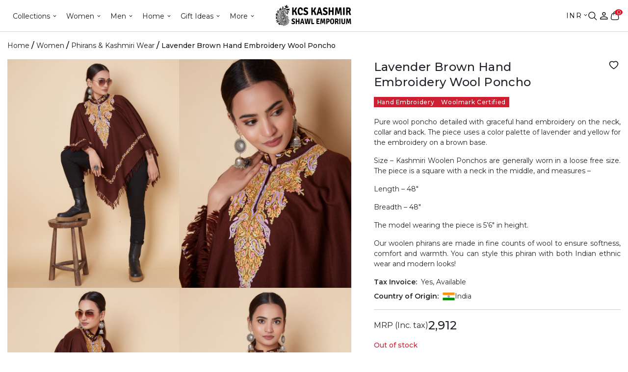

--- FILE ---
content_type: text/html; charset=UTF-8
request_url: https://www.kcsshop.in/product/lavender-brown-hand-embroidery-wool-poncho/
body_size: 64727
content:
<!doctype html>
<html lang="en-US">
<head>
	<meta charset="UTF-8">
	<meta name="viewport" content="width=device-width, initial-scale=1">
	<link rel="profile" href="https://gmpg.org/xfn/11">
<!-- Designed and Developed by Nexgi -->

	<meta name='robots' content='index, follow, max-image-preview:large, max-snippet:-1, max-video-preview:-1' />
<link rel='preload' as='style' href='https://www.kcsshop.in/wp-content/themes/kcs-wp-theme-2023/assets/css/app.min.css?ver=1.4.48'  data-wpacu-preload-css-basic='1' />
<link rel='preload' as='script' href='https://www.kcsshop.in/wp-includes/js/jquery/jquery.min.js?ver=3.7.1' data-wpacu-preload-js='1'>
<link rel='preload' as='script' href='https://www.kcsshop.in/wp-content/themes/kcs-wp-theme-2023/assets/js/app.min.js?ver=1.4.48' data-wpacu-preload-js='1'>


<script data-cfasync="false" data-pagespeed-no-defer>
	var gtm4wp_datalayer_name = "dataLayer";
	var dataLayer = dataLayer || [];
	const gtm4wp_use_sku_instead = 1;
	const gtm4wp_currency = 'INR';
	const gtm4wp_product_per_impression = 20;
	const gtm4wp_clear_ecommerce = false;
	const gtm4wp_datalayer_max_timeout = 2000;
</script>
<link rel="preload" fetchpriority="high" as="image" href="https://d13676iop780hb.cloudfront.net/uploads/2025/12/KCS-Aksi-Banner-web2.jpg" /><link rel="preload" fetchpriority="high" as="image" href="https://d13676iop780hb.cloudfront.net/uploads/2025/12/Frame-26109797.jpg" />    
	<script>
		document.addEventListener("DOMContentLoaded", function() {
			var preloadElems = document.querySelectorAll('.preload-element');
			if (preloadElems.length) {
				preloadElems.forEach(function(elem) {
                    var imageUrl = elem.getAttribute('src');
                    if(elem.classList.contains('lozad')){
                        imageUrl = elem.getAttribute('data-src');
                    }
					var link = document.createElement('link');
					link.rel = 'preload';
					link.fetchpriority = 'high',
					link.href = imageUrl;
					link.as = 'image';
					// document.head.appendChild(link);

                    var firstChild = document.head.firstChild;
                    document.head.insertBefore(link, firstChild);
				});
			}
		});
	</script>
    <script>window._wca = window._wca || [];</script>

	
	<title>Lavender Brown Hand Embroidery Wool Poncho - KCS Kashmir Shawl Emporium</title>
	<link rel="canonical" href="https://www.kcsshop.in/product/lavender-brown-hand-embroidery-wool-poncho/" />
	<meta property="og:locale" content="en_US" />
	<meta property="og:type" content="article" />
	<meta property="og:title" content="Lavender Brown Hand Embroidery Wool Poncho - KCS Kashmir Shawl Emporium" />
	<meta property="og:description" content="Pure wool poncho detailed with graceful hand embroidery on the neck, collar and back. The piece uses a color palette of lavender and yellow for the embroidery on a brown base.  Size – Kashmiri Woolen Ponchos are generally worn in a loose free size. The piece is a square with a neck in the middle, and measures –  Length – 48″ Breadth - 48&quot;  The model wearing the piece is 5’6″ in height.  Our woolen phirans are made in fine counts of wool to ensure softness, comfort and warmth. You can style this phiran with both Indian ethnic wear and modern looks!" />
	<meta property="og:url" content="https://www.kcsshop.in/product/lavender-brown-hand-embroidery-wool-poncho/" />
	<meta property="og:site_name" content="KCS Kashmir Shawl Emporium" />
	<meta property="article:modified_time" content="2024-08-13T09:17:39+00:00" />
	<meta property="og:image" content="https://www.kcsshop.in/wp-content/uploads/2021/12/1-11.jpg" />
	<meta property="og:image:width" content="750" />
	<meta property="og:image:height" content="1000" />
	<meta property="og:image:type" content="image/jpeg" />
	<meta name="twitter:card" content="summary_large_image" />
	<script type="application/ld+json" class="yoast-schema-graph">{"@context":"https://schema.org","@graph":[{"@type":"WebPage","@id":"https://www.kcsshop.in/product/lavender-brown-hand-embroidery-wool-poncho/","url":"https://www.kcsshop.in/product/lavender-brown-hand-embroidery-wool-poncho/","name":"Lavender Brown Hand Embroidery Wool Poncho - KCS Kashmir Shawl Emporium","isPartOf":{"@id":"https://www.kcsshop.in/#website"},"primaryImageOfPage":{"@id":"https://www.kcsshop.in/product/lavender-brown-hand-embroidery-wool-poncho/#primaryimage"},"image":{"@id":"https://www.kcsshop.in/product/lavender-brown-hand-embroidery-wool-poncho/#primaryimage"},"thumbnailUrl":"https://d13676iop780hb.cloudfront.net/uploads/2021/12/1-11.jpg","datePublished":"2021-12-24T14:23:26+00:00","dateModified":"2024-08-13T09:17:39+00:00","breadcrumb":{"@id":"https://www.kcsshop.in/product/lavender-brown-hand-embroidery-wool-poncho/#breadcrumb"},"inLanguage":"en-US","potentialAction":[{"@type":"ReadAction","target":["https://www.kcsshop.in/product/lavender-brown-hand-embroidery-wool-poncho/"]}]},{"@type":"ImageObject","inLanguage":"en-US","@id":"https://www.kcsshop.in/product/lavender-brown-hand-embroidery-wool-poncho/#primaryimage","url":"https://d13676iop780hb.cloudfront.net/uploads/2021/12/1-11.jpg","contentUrl":"https://d13676iop780hb.cloudfront.net/uploads/2021/12/1-11.jpg","width":750,"height":1000},{"@type":"BreadcrumbList","@id":"https://www.kcsshop.in/product/lavender-brown-hand-embroidery-wool-poncho/#breadcrumb","itemListElement":[{"@type":"ListItem","position":1,"name":"Home","item":"https://www.kcsshop.in/"},{"@type":"ListItem","position":2,"name":"Shop","item":"https://www.kcsshop.in/best-place-to-buy-shawls-in-delhi/"},{"@type":"ListItem","position":3,"name":"Lavender Brown Hand Embroidery Wool Poncho"}]},{"@type":"WebSite","@id":"https://www.kcsshop.in/#website","url":"https://www.kcsshop.in/","name":"KCS Kashmir Shawl Emporium","description":"KCS Kashmir Shawl Emporium","publisher":{"@id":"https://www.kcsshop.in/#organization"},"potentialAction":[{"@type":"SearchAction","target":{"@type":"EntryPoint","urlTemplate":"https://www.kcsshop.in/?s={search_term_string}"},"query-input":{"@type":"PropertyValueSpecification","valueRequired":true,"valueName":"search_term_string"}}],"inLanguage":"en-US"},{"@type":"Organization","@id":"https://www.kcsshop.in/#organization","name":"KCS Kashmir Shawl Emporium","url":"https://www.kcsshop.in/","logo":{"@type":"ImageObject","inLanguage":"en-US","@id":"https://www.kcsshop.in/#/schema/logo/image/","url":"https://d13676iop780hb.cloudfront.net/uploads/2021/09/KCS-Kashmir-Shawl-Emporium.svg","contentUrl":"https://d13676iop780hb.cloudfront.net/uploads/2021/09/KCS-Kashmir-Shawl-Emporium.svg","caption":"KCS Kashmir Shawl Emporium"},"image":{"@id":"https://www.kcsshop.in/#/schema/logo/image/"}}]}</script>
	


<link rel='dns-prefetch' href='//stats.wp.com' />
<link rel='dns-prefetch' href='//cdnjs.cloudflare.com' />
<link rel='dns-prefetch' href='//d13676iop780hb.cloudfront.net' />
<style id='wp-img-auto-sizes-contain-inline-css'>
img:is([sizes=auto i],[sizes^="auto," i]){contain-intrinsic-size:3000px 1500px}
/*# sourceURL=wp-img-auto-sizes-contain-inline-css */
</style>
<link   rel="preload" href="https://www.kcsshop.in/wp-content/plugins/woocommerce-multi-currency/css/woocommerce-multi-currency.min.css?ver=2.1.32" as="style" id="woocommerce-multi-currency" media="all" onload="this.onload=null;this.rel='stylesheet'"><noscript><link rel='stylesheet' id='woocommerce-multi-currency-css' href='https://www.kcsshop.in/wp-content/plugins/woocommerce-multi-currency/css/woocommerce-multi-currency.min.css?ver=2.1.32' media='all' />
</noscript><style id='woocommerce-multi-currency-inline-css'>
.woocommerce-multi-currency .wmc-list-currencies .wmc-currency.wmc-active,.woocommerce-multi-currency .wmc-list-currencies .wmc-currency:hover {background: #f78080 !important;}
		.woocommerce-multi-currency .wmc-list-currencies .wmc-currency,.woocommerce-multi-currency .wmc-title, .woocommerce-multi-currency.wmc-price-switcher a {background: #212121 !important;}
		.woocommerce-multi-currency .wmc-title, .woocommerce-multi-currency .wmc-list-currencies .wmc-currency span,.woocommerce-multi-currency .wmc-list-currencies .wmc-currency a,.woocommerce-multi-currency.wmc-price-switcher a {color: #ffffff !important;}.woocommerce-multi-currency.wmc-shortcode .wmc-currency{background-color:#ffffff;color:#212121}.woocommerce-multi-currency.wmc-shortcode .wmc-currency.wmc-active,.woocommerce-multi-currency.wmc-shortcode .wmc-current-currency{background-color:#ffffff;color:#212121}.woocommerce-multi-currency.wmc-shortcode.vertical-currency-symbols-circle:not(.wmc-currency-trigger-click) .wmc-currency-wrapper:hover .wmc-sub-currency,.woocommerce-multi-currency.wmc-shortcode.vertical-currency-symbols-circle.wmc-currency-trigger-click .wmc-sub-currency{animation: height_slide 1000ms;}@keyframes height_slide {0% {height: 0;} 100% {height: 1000%;} }
/*# sourceURL=woocommerce-multi-currency-inline-css */
</style>
<style id='classic-theme-styles-inline-css'>
/*! This file is auto-generated */
.wp-block-button__link{color:#fff;background-color:#32373c;border-radius:9999px;box-shadow:none;text-decoration:none;padding:calc(.667em + 2px) calc(1.333em + 2px);font-size:1.125em}.wp-block-file__button{background:#32373c;color:#fff;text-decoration:none}
/*# sourceURL=/wp-includes/css/classic-themes.min.css */
</style>
<link   rel="preload" href="https://www.kcsshop.in/wp-content/plugins/woocommerce/assets/css/woocommerce-layout.css?ver=10.4.3" as="style" id="woocommerce-layout" media="all" onload="this.onload=null;this.rel='stylesheet'"><noscript><link rel='stylesheet' id='woocommerce-layout-css' href='https://www.kcsshop.in/wp-content/plugins/woocommerce/assets/css/woocommerce-layout.css?ver=10.4.3' media='all' />
</noscript><style id='woocommerce-layout-inline-css'>

	.infinite-scroll .woocommerce-pagination {
		display: none;
	}
/*# sourceURL=woocommerce-layout-inline-css */
</style>
<link   rel="preload" href="https://www.kcsshop.in/wp-content/plugins/woocommerce/assets/css/woocommerce-smallscreen.css?ver=10.4.3" as="style" id="woocommerce-smallscreen" media="only screen and (max-width: 768px)" onload="this.onload=null;this.rel='stylesheet'"><noscript><link rel='stylesheet' id='woocommerce-smallscreen-css' href='https://www.kcsshop.in/wp-content/plugins/woocommerce/assets/css/woocommerce-smallscreen.css?ver=10.4.3' media='only screen and (max-width: 768px)' />
</noscript><link   rel="preload" href="https://www.kcsshop.in/wp-content/plugins/woocommerce/assets/css/woocommerce.css?ver=10.4.3" as="style" id="woocommerce-general" media="all" onload="this.onload=null;this.rel='stylesheet'"><noscript><link rel='stylesheet' id='woocommerce-general-css' href='https://www.kcsshop.in/wp-content/plugins/woocommerce/assets/css/woocommerce.css?ver=10.4.3' media='all' />
</noscript><style id='woocommerce-inline-inline-css'>
.woocommerce form .form-row .required { visibility: visible; }
/*# sourceURL=woocommerce-inline-inline-css */
</style>
<link   rel="preload" href="https://www.kcsshop.in/wp-content/themes/kcs-wp-theme-2023/assets/css/slick.css?ver=1.4.48" as="style" id="nexgi-slick-style" media="all" onload="this.onload=null;this.rel='stylesheet'"><noscript><link rel='stylesheet' id='nexgi-slick-style-css' href='https://www.kcsshop.in/wp-content/themes/kcs-wp-theme-2023/assets/css/slick.css?ver=1.4.48' media='all' />
</noscript><link   rel="preload" href="https://www.kcsshop.in/wp-content/themes/kcs-wp-theme-2023/assets/css/slick-theme.css?ver=1.4.48" as="style" id="nexgi-slick-theme" media="all" onload="this.onload=null;this.rel='stylesheet'"><noscript><link rel='stylesheet' id='nexgi-slick-theme-css' href='https://www.kcsshop.in/wp-content/themes/kcs-wp-theme-2023/assets/css/slick-theme.css?ver=1.4.48' media='all' />
</noscript><link   rel="preload" href="https://www.kcsshop.in/wp-content/themes/kcs-wp-theme-2023/assets/css/others.css?ver=1.4.48" as="style" id="nexgi-slick-others" media="all" onload="this.onload=null;this.rel='stylesheet'"><noscript><link rel='stylesheet' id='nexgi-slick-others-css' href='https://www.kcsshop.in/wp-content/themes/kcs-wp-theme-2023/assets/css/others.css?ver=1.4.48' media='all' />
</noscript><link   rel="preload" href="https://www.kcsshop.in/wp-content/themes/kcs-wp-theme-2023/assets/js/light-gallery/css/lightgallery-bundle.min.css?ver=1.4.48" as="style" id="nexgi-gallery-css" media="all" onload="this.onload=null;this.rel='stylesheet'"><noscript><link rel='stylesheet' id='nexgi-gallery-css-css' href='https://www.kcsshop.in/wp-content/themes/kcs-wp-theme-2023/assets/js/light-gallery/css/lightgallery-bundle.min.css?ver=1.4.48' media='all' />
</noscript><link   rel="preload" href="https://cdnjs.cloudflare.com/ajax/libs/font-awesome/6.2.0/css/fontawesome.min.css?ver=1.4.48" as="style" id="nexgi-fontawesome" media="all" onload="this.onload=null;this.rel='stylesheet'"><noscript><link rel='stylesheet' id='nexgi-fontawesome-css' href='https://cdnjs.cloudflare.com/ajax/libs/font-awesome/6.2.0/css/fontawesome.min.css?ver=1.4.48' media='all' />
</noscript><link   data-wpacu-to-be-preloaded-basic='1' rel='stylesheet' id='nexgi-style-css' href='https://www.kcsshop.in/wp-content/themes/kcs-wp-theme-2023/assets/css/app.min.css?ver=1.4.48' media='all' />
<link   rel="preload" href="https://www.kcsshop.in/wp-content/themes/kcs-wp-theme-2023/inc/product-video-slider/block-video-slider.css?ver=1.4.48" as="style" id="nx-product-videos" media="all" onload="this.onload=null;this.rel='stylesheet'"><noscript><link rel='stylesheet' id='nx-product-videos-css' href='https://www.kcsshop.in/wp-content/themes/kcs-wp-theme-2023/inc/product-video-slider/block-video-slider.css?ver=1.4.48' media='all' />
</noscript><script data-wpacu-to-be-preloaded-basic='1' src="https://www.kcsshop.in/wp-includes/js/jquery/jquery.min.js?ver=3.7.1" id="jquery-core-js"></script>
<script src="https://www.kcsshop.in/wp-includes/js/jquery/jquery-migrate.min.js?ver=3.4.1" id="jquery-migrate-js"></script>
<script src="https://www.kcsshop.in/wp-content/plugins/woocommerce/assets/js/jquery-blockui/jquery.blockUI.min.js?ver=2.7.0-wc.10.4.3" id="wc-jquery-blockui-js" data-wp-strategy="defer"></script>
<script id="wc-add-to-cart-js-extra">
var wc_add_to_cart_params = {"ajax_url":"/wp-admin/admin-ajax.php","wc_ajax_url":"/?wc-ajax=%%endpoint%%","i18n_view_cart":"View cart","cart_url":"https://www.kcsshop.in/cart/","is_cart":"","cart_redirect_after_add":"no"};
//# sourceURL=wc-add-to-cart-js-extra
</script>
<script src="https://www.kcsshop.in/wp-content/plugins/woocommerce/assets/js/frontend/add-to-cart.min.js?ver=10.4.3" id="wc-add-to-cart-js" data-wp-strategy="defer"></script>
<script id="wc-single-product-js-extra">
var wc_single_product_params = {"i18n_required_rating_text":"Please select a rating","i18n_rating_options":["1 of 5 stars","2 of 5 stars","3 of 5 stars","4 of 5 stars","5 of 5 stars"],"i18n_product_gallery_trigger_text":"View full-screen image gallery","review_rating_required":"no","flexslider":{"rtl":false,"animation":"slide","smoothHeight":true,"directionNav":false,"controlNav":"thumbnails","slideshow":false,"animationSpeed":500,"animationLoop":false,"allowOneSlide":false},"zoom_enabled":"","zoom_options":[],"photoswipe_enabled":"","photoswipe_options":{"shareEl":false,"closeOnScroll":false,"history":false,"hideAnimationDuration":0,"showAnimationDuration":0},"flexslider_enabled":""};
//# sourceURL=wc-single-product-js-extra
</script>
<script src="https://www.kcsshop.in/wp-content/plugins/woocommerce/assets/js/frontend/single-product.min.js?ver=10.4.3" id="wc-single-product-js" defer data-wp-strategy="defer"></script>
<script src="https://www.kcsshop.in/wp-content/plugins/woocommerce/assets/js/js-cookie/js.cookie.min.js?ver=2.1.4-wc.10.4.3" id="wc-js-cookie-js" defer data-wp-strategy="defer"></script>
<script id="woocommerce-js-extra">
var woocommerce_params = {"ajax_url":"/wp-admin/admin-ajax.php","wc_ajax_url":"/?wc-ajax=%%endpoint%%","i18n_password_show":"Show password","i18n_password_hide":"Hide password"};
//# sourceURL=woocommerce-js-extra
</script>
<script src="https://www.kcsshop.in/wp-content/plugins/woocommerce/assets/js/frontend/woocommerce.min.js?ver=10.4.3" id="woocommerce-js" defer data-wp-strategy="defer"></script>
<script src="https://www.kcsshop.in/wp-content/plugins/js_composer/assets/js/vendors/woocommerce-add-to-cart.js?ver=6.0.5" id="vc_woocommerce-add-to-cart-js-js"></script>
<script data-wpacu-to-be-preloaded-basic='1' src="https://www.kcsshop.in/wp-content/themes/kcs-wp-theme-2023/assets/js/app.min.js?ver=1.4.48" id="nexgi-script-js"></script>
<script src="https://www.kcsshop.in/wp-content/themes/kcs-wp-theme-2023/assets/js/bootstrap.min.js?ver=1.4.48" id="nexgi-bootstrap-js" defer data-wp-strategy="defer"></script>
<script src="https://www.kcsshop.in/wp-content/themes/kcs-wp-theme-2023/assets/js/slick.min.js?ver=1.4.48" id="nexgi-slick-js" defer data-wp-strategy="defer"></script>
<script data-loading-type="lazy" data-src="https://www.kcsshop.in/wp-content/themes/kcs-wp-theme-2023/assets/js/light-gallery/lightgallery.min.js?ver=1.4.48" id="nexgi-gallery-js"  data-wp-strategy=""></script>
<script data-loading-type="lazy" data-src="https://www.kcsshop.in/wp-content/themes/kcs-wp-theme-2023/assets/js/light-gallery/plugins/lg-thumbnail.min.js?ver=1.4.48" id="nexgi-gallery-thumbnail-js"  data-wp-strategy=""></script>
<script src="https://www.kcsshop.in/wp-content/themes/kcs-wp-theme-2023/assets/js/light-gallery/plugins/lg-relative-caption.min.js?ver=1.4.48" id="nexgi-gallery-captions-js" defer data-wp-strategy="defer"></script>
<script src="https://www.kcsshop.in/wp-content/themes/kcs-wp-theme-2023/assets/js/light-gallery/plugins/lg-zoom.min.js?ver=1.4.48" id="nexgi-gallery-zoom-js" defer data-wp-strategy="defer"></script>
<script data-loading-type="lazy" data-src="https://www.kcsshop.in/wp-content/themes/kcs-wp-theme-2023/assets/js/custom.js?ver=1.4.48" id="nexgi-custom-script-js"  data-wp-strategy=""></script>
<script src="https://www.kcsshop.in/wp-content/themes/kcs-wp-theme-2023/assets/js/search.js?ver=1.4.48" id="nexgi-search-js" defer data-wp-strategy="defer"></script>
<script data-loading-type="lazy" data-src="https://www.kcsshop.in/wp-content/themes/kcs-wp-theme-2023/assets/js/wishlist.js?ver=1.4.48" id="theme-wishlist-js"  data-wp-strategy=""></script>
<script src="https://stats.wp.com/s-202603.js" id="woocommerce-analytics-js" defer data-wp-strategy="defer"></script>
        <style>
            .paytm_response{padding:15px; margin-bottom: 20px; border: 1px solid transparent; border-radius: 4px; text-align: center;}
            .paytm_response.error-box{color: #a94442; background-color: #f2dede; border-color: #ebccd1;}
            .paytm_response.success-box{color: #155724; background-color: #d4edda; border-color: #c3e6cb;}
        </style>
        	<style>img#wpstats{display:none}</style>
		


<script data-cfasync="false" data-pagespeed-no-defer>
	var dataLayer_content = {"pagePostType":"product","pagePostType2":"single-product","pagePostAuthor":"Amit","customerTotalOrders":0,"customerTotalOrderValue":0,"customerFirstName":"","customerLastName":"","customerBillingFirstName":"","customerBillingLastName":"","customerBillingCompany":"","customerBillingAddress1":"","customerBillingAddress2":"","customerBillingCity":"","customerBillingState":"","customerBillingPostcode":"","customerBillingCountry":"","customerBillingEmail":"","customerBillingEmailHash":"","customerBillingPhone":"","customerShippingFirstName":"","customerShippingLastName":"","customerShippingCompany":"","customerShippingAddress1":"","customerShippingAddress2":"","customerShippingCity":"","customerShippingState":"","customerShippingPostcode":"","customerShippingCountry":"","productRatingCounts":[],"productAverageRating":0,"productReviewCount":0,"productType":"simple","productIsVariable":0};
	dataLayer.push( dataLayer_content );
</script>
<script data-cfasync="false" data-pagespeed-no-defer>
(function(w,d,s,l,i){w[l]=w[l]||[];w[l].push({'gtm.start':
new Date().getTime(),event:'gtm.js'});var f=d.getElementsByTagName(s)[0],
j=d.createElement(s),dl=l!='dataLayer'?'&l='+l:'';j.async=true;j.src=
'//www.googletagmanager.com/gtm.js?id='+i+dl;f.parentNode.insertBefore(j,f);
})(window,document,'script','dataLayer','GTM-TV75LRP');
</script>
<link rel="preload" as="style" href="https://fonts.googleapis.com/css2?family=Montserrat:wght@100;200;300;400;500;600;700;800;900&family=Playfair+Display:wght@400;500;600;700;800;900&display=swap"><link href="https://fonts.googleapis.com/css2?family=Montserrat:wght@100;200;300;400;500;600;700;800;900&family=Playfair+Display:wght@400;500;600;700;800;900&display=swap" rel="stylesheet" type="text/css" media="print" onload="this.onload=null;this.removeAttribute('media');"><noscript><link rel="stylesheet" href="https://fonts.googleapis.com/css2?family=Montserrat:wght@100;200;300;400;500;600;700;800;900&family=Playfair+Display:wght@400;500;600;700;800;900&display=swap"></noscript>        <script>
            window['nexgi_ajax_url'] = 'https://www.kcsshop.in/wp-admin/admin-ajax.php';
                            window['sorting'] = 'price_low_to_high';
                        </script>
                    <script type="application/ld+json">
            {
                "@context": "https://schema.org",
                "@type": "Product",
                "name": "Lavender Brown Hand Embroidery Wool Poncho",
                "image": "https://d13676iop780hb.cloudfront.net/uploads/2021/12/1-11.jpg",
                "description": "Pure wool poncho detailed with graceful hand embroidery on the neck, collar and back. The piece uses a color palette of lavender and yellow  for the embroidery on a brown base.



Size – Kashmiri Woolen Ponchos are generally worn in a loose free size. The piece is a square with a neck in the middle, and measures –



Length – 48″

Breadth - 48&quot;



The model wearing the piece is 5’6″ in height.



Our woolen phirans are made in fine counts of wool to ensure softness, comfort and warmth. You can style this phiran with both Indian ethnic wear and modern looks!",
                "sku": "12055",
                "offers": {
                    "@type": "Offer",
                    "priceCurrency": "INR",
                    "price": "2912",
                    "availability": "https://schema.org/OutOfStock",
                    "url": "https://www.kcsshop.in/product/lavender-brown-hand-embroidery-wool-poncho/"
                }
            }
            </script>
            	<noscript><style>.woocommerce-product-gallery{ opacity: 1 !important; }</style></noscript>
	
<link rel="icon" href="https://d13676iop780hb.cloudfront.net/uploads/2019/10/cropped-KCS-logo-1-32x32.png" sizes="32x32" />
<link rel="icon" href="https://d13676iop780hb.cloudfront.net/uploads/2019/10/cropped-KCS-logo-1-192x192.png" sizes="192x192" />
<link rel="apple-touch-icon" href="https://d13676iop780hb.cloudfront.net/uploads/2019/10/cropped-KCS-logo-1-180x180.png" />
<meta name="msapplication-TileImage" content="https://d13676iop780hb.cloudfront.net/uploads/2019/10/cropped-KCS-logo-1-270x270.png" />
		<style id="wp-custom-css">
			@media (max-width: 767px){
	.main-content .main-content__content {
		padding-left: 0;
		padding-right: 0;
	}
	.video-tag iframe{
		height:auto !important;
		width:100% !important;
	}
	
}

.products__slider-wrapper {
	position: relative;
}
.main-content .single-post-content table {
  width: 100%;
  border-collapse: collapse;
  margin: 20px 0;
}

.main-content .single-post-content table th,
.main-content .single-post-content table td {
  border: 1px solid #ccc;
  padding: 12px 15px;
  text-align: left;
}

.main-content .single-post-content table th {
  background-color: #f5f5f5;
  font-weight: 600;
}


.main-content .single-post-content table tr:nth-child(even) {
  background-color: #fafafa;
}

/* Make table horizontally scrollable on small screens */
.main-content .single-post-content table {
  display: block;
  overflow-x: auto;
  white-space: nowrap;
}


.categories__btm-content h1,
.categories__btm-content h2,
.categories__btm-content h3,
.categories__btm-content h4,
.categories__btm-content h5,
.categories__btm-content h6 {
    margin-bottom: 10px;
}
.single-post .main-content h1,
.single-post .main-content h2,
.single-post .main-content h3,
.single-post .main-content h4,
.single-post .main-content h5,
.single-post .main-content h6 {
	margin-bottom: 1rem;
}


@media (min-width: 768px) {
    .products__slider__nav-buttons {
        display: block;
    }
	.video-tag iframe{
	width:100% !important;
	height:400px !important;
}
	
}
/* #mega-menu-header-menu>.mega-menu-item:nth-child(5)>.mega-sub-menu {
    max-width: 180px !important;
} */
.mega-menu-item>.mega-sub-menu>.mega-menu-row.mega__more-menus__social>.mega-sub-menu {
    max-width: 150px !important;
}

/* css for header */
#mega-menu-wrap-header-menu {
   background: rgba(0, 0, 0, 0)!important;
}
#mega-menu-wrap-header-menu #mega-menu-header-menu>li.mega-menu-item>a.mega-menu-link {
    color: #191616!important;
    font-size: 14px!important;
    font-weight: 400!important;
    line-height: 22.5px!important;
    height: auto!important;
    display: flex!important;
    align-items: center!important;
		background: transparent !important;
}
#mega-menu-wrap-header-menu #mega-menu-header-menu>li.mega-menu-item>a.mega-menu-link:hover, #mega-menu-wrap-header-menu #mega-menu-header-menu>li.mega-menu-item>a.mega-menu-link:focus {
 background-color: rgba(0, 0, 0, 0)!important;
   color: #cd1f31 !important;
}
/* end */
.main-content .sidebar-heading-scroll ul li a {
    display: inline-block;
}
.single-post h3{
	margin-bottom: 1rem;
}
.bg-black{
	background-color: #191616;
} 
.our-heritage{
	background: #fff4ee;
}
.sp-faq-sec{
	background: #f3faff;
}

img[onclick]{
	cursor: pointer;
}
.product-type-variable .cur-product__col-content .cur-product__title .wmc-cache-pid {
    flex-direction: row;
}


@media screen and (max-width: 767px){
	.categ__slider-wrap.swiper .swiper-button-next, .categ__slider-wrap.swiper .swiper-button-prev{
			display: none;
	}	
}

.categories-col__filters-tags__single #luxury-products + label{
	display:none;
}


.shawls-for-milni{
	display:none !important;
}

.shawls-for-wedding-milni{
	display:none !important;
}

/* .raj-durbar-baraat-shawls{
	display:none !important;
} */

		</style>
		<noscript><style> .wpb_animate_when_almost_visible { opacity: 1; }</style></noscript><style type="text/css">@charset "UTF-8";/** THIS FILE IS AUTOMATICALLY GENERATED - DO NOT MAKE MANUAL EDITS! **//** Custom CSS should be added to Mega Menu > Menu Themes > Custom Styling **/.mega-menu-last-modified-1737593623 {content: "Thursday 23rd January 2025 00:53:43 UTC";}#mega-menu-wrap-header-menu, #mega-menu-wrap-header-menu #mega-menu-header-menu, #mega-menu-wrap-header-menu #mega-menu-header-menu ul.mega-sub-menu, #mega-menu-wrap-header-menu #mega-menu-header-menu li.mega-menu-item, #mega-menu-wrap-header-menu #mega-menu-header-menu li.mega-menu-row, #mega-menu-wrap-header-menu #mega-menu-header-menu li.mega-menu-column, #mega-menu-wrap-header-menu #mega-menu-header-menu a.mega-menu-link, #mega-menu-wrap-header-menu #mega-menu-header-menu span.mega-menu-badge, #mega-menu-wrap-header-menu #mega-menu-header-menu + button.mega-close {transition: none;border-radius: 0;box-shadow: none;background: none;border: 0;bottom: auto;box-sizing: border-box;clip: auto;color: #666;display: block;float: none;font-family: inherit;font-size: 14px;height: auto;left: auto;line-height: 1.7;list-style-type: none;margin: 0;min-height: auto;max-height: none;min-width: auto;max-width: none;opacity: 1;outline: none;overflow: visible;padding: 0;position: relative;pointer-events: auto;right: auto;text-align: left;text-decoration: none;text-indent: 0;text-transform: none;transform: none;top: auto;vertical-align: baseline;visibility: inherit;width: auto;word-wrap: break-word;white-space: normal;}#mega-menu-wrap-header-menu:before, #mega-menu-wrap-header-menu:after, #mega-menu-wrap-header-menu #mega-menu-header-menu:before, #mega-menu-wrap-header-menu #mega-menu-header-menu:after, #mega-menu-wrap-header-menu #mega-menu-header-menu ul.mega-sub-menu:before, #mega-menu-wrap-header-menu #mega-menu-header-menu ul.mega-sub-menu:after, #mega-menu-wrap-header-menu #mega-menu-header-menu li.mega-menu-item:before, #mega-menu-wrap-header-menu #mega-menu-header-menu li.mega-menu-item:after, #mega-menu-wrap-header-menu #mega-menu-header-menu li.mega-menu-row:before, #mega-menu-wrap-header-menu #mega-menu-header-menu li.mega-menu-row:after, #mega-menu-wrap-header-menu #mega-menu-header-menu li.mega-menu-column:before, #mega-menu-wrap-header-menu #mega-menu-header-menu li.mega-menu-column:after, #mega-menu-wrap-header-menu #mega-menu-header-menu a.mega-menu-link:before, #mega-menu-wrap-header-menu #mega-menu-header-menu a.mega-menu-link:after, #mega-menu-wrap-header-menu #mega-menu-header-menu span.mega-menu-badge:before, #mega-menu-wrap-header-menu #mega-menu-header-menu span.mega-menu-badge:after, #mega-menu-wrap-header-menu #mega-menu-header-menu + button.mega-close:before, #mega-menu-wrap-header-menu #mega-menu-header-menu + button.mega-close:after {display: none;}#mega-menu-wrap-header-menu {border-radius: 0;}@media only screen and (min-width: 769px) {#mega-menu-wrap-header-menu {background: #222;}}#mega-menu-wrap-header-menu.mega-keyboard-navigation .mega-menu-toggle:focus, #mega-menu-wrap-header-menu.mega-keyboard-navigation .mega-toggle-block:focus, #mega-menu-wrap-header-menu.mega-keyboard-navigation .mega-toggle-block a:focus, #mega-menu-wrap-header-menu.mega-keyboard-navigation .mega-toggle-block .mega-search input[type=text]:focus, #mega-menu-wrap-header-menu.mega-keyboard-navigation .mega-toggle-block button.mega-toggle-animated:focus, #mega-menu-wrap-header-menu.mega-keyboard-navigation #mega-menu-header-menu a:focus, #mega-menu-wrap-header-menu.mega-keyboard-navigation #mega-menu-header-menu span:focus, #mega-menu-wrap-header-menu.mega-keyboard-navigation #mega-menu-header-menu input:focus, #mega-menu-wrap-header-menu.mega-keyboard-navigation #mega-menu-header-menu li.mega-menu-item a.mega-menu-link:focus, #mega-menu-wrap-header-menu.mega-keyboard-navigation #mega-menu-header-menu form.mega-search-open:has(input[type=text]:focus), #mega-menu-wrap-header-menu.mega-keyboard-navigation #mega-menu-header-menu + button.mega-close:focus {outline-style: solid;outline-width: 3px;outline-color: #109cde;outline-offset: -3px;}#mega-menu-wrap-header-menu.mega-keyboard-navigation .mega-toggle-block button.mega-toggle-animated:focus {outline-offset: 2px;}#mega-menu-wrap-header-menu.mega-keyboard-navigation > li.mega-menu-item > a.mega-menu-link:focus {background: #333;color: #ffffff;font-weight: normal;text-decoration: none;border-color: #fff;}@media only screen and (max-width: 768px) {#mega-menu-wrap-header-menu.mega-keyboard-navigation > li.mega-menu-item > a.mega-menu-link:focus {color: #ffffff;background: #333;}}#mega-menu-wrap-header-menu #mega-menu-header-menu {text-align: left;padding: 0px 0px 0px 0px;}#mega-menu-wrap-header-menu #mega-menu-header-menu a.mega-menu-link {cursor: pointer;display: inline;}#mega-menu-wrap-header-menu #mega-menu-header-menu a.mega-menu-link .mega-description-group {vertical-align: middle;display: inline-block;transition: none;}#mega-menu-wrap-header-menu #mega-menu-header-menu a.mega-menu-link .mega-description-group .mega-menu-title, #mega-menu-wrap-header-menu #mega-menu-header-menu a.mega-menu-link .mega-description-group .mega-menu-description {transition: none;line-height: 1.5;display: block;}#mega-menu-wrap-header-menu #mega-menu-header-menu a.mega-menu-link .mega-description-group .mega-menu-description {font-style: italic;font-size: 0.8em;text-transform: none;font-weight: normal;}#mega-menu-wrap-header-menu #mega-menu-header-menu li.mega-menu-megamenu li.mega-menu-item.mega-icon-left.mega-has-description.mega-has-icon > a.mega-menu-link {display: flex;align-items: center;}#mega-menu-wrap-header-menu #mega-menu-header-menu li.mega-menu-megamenu li.mega-menu-item.mega-icon-left.mega-has-description.mega-has-icon > a.mega-menu-link:before {flex: 0 0 auto;align-self: flex-start;}#mega-menu-wrap-header-menu #mega-menu-header-menu li.mega-menu-tabbed.mega-menu-megamenu > ul.mega-sub-menu > li.mega-menu-item.mega-icon-left.mega-has-description.mega-has-icon > a.mega-menu-link {display: block;}#mega-menu-wrap-header-menu #mega-menu-header-menu li.mega-menu-item.mega-icon-top > a.mega-menu-link {display: table-cell;vertical-align: middle;line-height: initial;}#mega-menu-wrap-header-menu #mega-menu-header-menu li.mega-menu-item.mega-icon-top > a.mega-menu-link:before {display: block;margin: 0 0 6px 0;text-align: center;}#mega-menu-wrap-header-menu #mega-menu-header-menu li.mega-menu-item.mega-icon-top > a.mega-menu-link > span.mega-title-below {display: inline-block;transition: none;}@media only screen and (max-width: 768px) {#mega-menu-wrap-header-menu #mega-menu-header-menu > li.mega-menu-item.mega-icon-top > a.mega-menu-link {display: block;line-height: 40px;}#mega-menu-wrap-header-menu #mega-menu-header-menu > li.mega-menu-item.mega-icon-top > a.mega-menu-link:before {display: inline-block;margin: 0 6px 0 0;text-align: left;}}#mega-menu-wrap-header-menu #mega-menu-header-menu li.mega-menu-item.mega-icon-right > a.mega-menu-link:before {float: right;margin: 0 0 0 6px;}#mega-menu-wrap-header-menu #mega-menu-header-menu > li.mega-animating > ul.mega-sub-menu {pointer-events: none;}#mega-menu-wrap-header-menu #mega-menu-header-menu li.mega-disable-link > a.mega-menu-link, #mega-menu-wrap-header-menu #mega-menu-header-menu li.mega-menu-megamenu li.mega-disable-link > a.mega-menu-link {cursor: inherit;}#mega-menu-wrap-header-menu #mega-menu-header-menu li.mega-menu-item-has-children.mega-disable-link > a.mega-menu-link, #mega-menu-wrap-header-menu #mega-menu-header-menu li.mega-menu-megamenu > li.mega-menu-item-has-children.mega-disable-link > a.mega-menu-link {cursor: pointer;}#mega-menu-wrap-header-menu #mega-menu-header-menu p {margin-bottom: 10px;}#mega-menu-wrap-header-menu #mega-menu-header-menu input, #mega-menu-wrap-header-menu #mega-menu-header-menu img {max-width: 100%;}#mega-menu-wrap-header-menu #mega-menu-header-menu li.mega-menu-item > ul.mega-sub-menu {display: block;visibility: hidden;opacity: 1;pointer-events: auto;}@media only screen and (max-width: 768px) {#mega-menu-wrap-header-menu #mega-menu-header-menu li.mega-menu-item > ul.mega-sub-menu {display: none;visibility: visible;opacity: 1;}#mega-menu-wrap-header-menu #mega-menu-header-menu li.mega-menu-item.mega-toggle-on > ul.mega-sub-menu, #mega-menu-wrap-header-menu #mega-menu-header-menu li.mega-menu-megamenu.mega-menu-item.mega-toggle-on ul.mega-sub-menu {display: block;}#mega-menu-wrap-header-menu #mega-menu-header-menu li.mega-menu-megamenu.mega-menu-item.mega-toggle-on li.mega-hide-sub-menu-on-mobile > ul.mega-sub-menu, #mega-menu-wrap-header-menu #mega-menu-header-menu li.mega-hide-sub-menu-on-mobile > ul.mega-sub-menu {display: none;}}@media only screen and (min-width: 769px) {#mega-menu-wrap-header-menu #mega-menu-header-menu[data-effect="fade"] li.mega-menu-item > ul.mega-sub-menu {opacity: 0;transition: opacity 200ms ease-in, visibility 200ms ease-in;}#mega-menu-wrap-header-menu #mega-menu-header-menu[data-effect="fade"].mega-no-js li.mega-menu-item:hover > ul.mega-sub-menu, #mega-menu-wrap-header-menu #mega-menu-header-menu[data-effect="fade"].mega-no-js li.mega-menu-item:focus > ul.mega-sub-menu, #mega-menu-wrap-header-menu #mega-menu-header-menu[data-effect="fade"] li.mega-menu-item.mega-toggle-on > ul.mega-sub-menu, #mega-menu-wrap-header-menu #mega-menu-header-menu[data-effect="fade"] li.mega-menu-item.mega-menu-megamenu.mega-toggle-on ul.mega-sub-menu {opacity: 1;}#mega-menu-wrap-header-menu #mega-menu-header-menu[data-effect="fade_up"] li.mega-menu-item.mega-menu-megamenu > ul.mega-sub-menu, #mega-menu-wrap-header-menu #mega-menu-header-menu[data-effect="fade_up"] li.mega-menu-item.mega-menu-flyout ul.mega-sub-menu {opacity: 0;transform: translate(0, 10px);transition: opacity 200ms ease-in, transform 200ms ease-in, visibility 200ms ease-in;}#mega-menu-wrap-header-menu #mega-menu-header-menu[data-effect="fade_up"].mega-no-js li.mega-menu-item:hover > ul.mega-sub-menu, #mega-menu-wrap-header-menu #mega-menu-header-menu[data-effect="fade_up"].mega-no-js li.mega-menu-item:focus > ul.mega-sub-menu, #mega-menu-wrap-header-menu #mega-menu-header-menu[data-effect="fade_up"] li.mega-menu-item.mega-toggle-on > ul.mega-sub-menu, #mega-menu-wrap-header-menu #mega-menu-header-menu[data-effect="fade_up"] li.mega-menu-item.mega-menu-megamenu.mega-toggle-on ul.mega-sub-menu {opacity: 1;transform: translate(0, 0);}#mega-menu-wrap-header-menu #mega-menu-header-menu[data-effect="slide_up"] li.mega-menu-item.mega-menu-megamenu > ul.mega-sub-menu, #mega-menu-wrap-header-menu #mega-menu-header-menu[data-effect="slide_up"] li.mega-menu-item.mega-menu-flyout ul.mega-sub-menu {transform: translate(0, 10px);transition: transform 200ms ease-in, visibility 200ms ease-in;}#mega-menu-wrap-header-menu #mega-menu-header-menu[data-effect="slide_up"].mega-no-js li.mega-menu-item:hover > ul.mega-sub-menu, #mega-menu-wrap-header-menu #mega-menu-header-menu[data-effect="slide_up"].mega-no-js li.mega-menu-item:focus > ul.mega-sub-menu, #mega-menu-wrap-header-menu #mega-menu-header-menu[data-effect="slide_up"] li.mega-menu-item.mega-toggle-on > ul.mega-sub-menu, #mega-menu-wrap-header-menu #mega-menu-header-menu[data-effect="slide_up"] li.mega-menu-item.mega-menu-megamenu.mega-toggle-on ul.mega-sub-menu {transform: translate(0, 0);}}#mega-menu-wrap-header-menu #mega-menu-header-menu li.mega-menu-item.mega-menu-megamenu ul.mega-sub-menu li.mega-collapse-children > ul.mega-sub-menu {display: none;}#mega-menu-wrap-header-menu #mega-menu-header-menu li.mega-menu-item.mega-menu-megamenu ul.mega-sub-menu li.mega-collapse-children.mega-toggle-on > ul.mega-sub-menu {display: block;}#mega-menu-wrap-header-menu #mega-menu-header-menu.mega-no-js li.mega-menu-item:hover > ul.mega-sub-menu, #mega-menu-wrap-header-menu #mega-menu-header-menu.mega-no-js li.mega-menu-item:focus > ul.mega-sub-menu, #mega-menu-wrap-header-menu #mega-menu-header-menu li.mega-menu-item.mega-toggle-on > ul.mega-sub-menu {visibility: visible;}#mega-menu-wrap-header-menu #mega-menu-header-menu li.mega-menu-item.mega-menu-megamenu ul.mega-sub-menu ul.mega-sub-menu {visibility: inherit;opacity: 1;display: block;}#mega-menu-wrap-header-menu #mega-menu-header-menu li.mega-menu-item.mega-menu-megamenu ul.mega-sub-menu li.mega-1-columns > ul.mega-sub-menu > li.mega-menu-item {float: left;width: 100%;}#mega-menu-wrap-header-menu #mega-menu-header-menu li.mega-menu-item.mega-menu-megamenu ul.mega-sub-menu li.mega-2-columns > ul.mega-sub-menu > li.mega-menu-item {float: left;width: 50%;}#mega-menu-wrap-header-menu #mega-menu-header-menu li.mega-menu-item.mega-menu-megamenu ul.mega-sub-menu li.mega-3-columns > ul.mega-sub-menu > li.mega-menu-item {float: left;width: 33.3333333333%;}#mega-menu-wrap-header-menu #mega-menu-header-menu li.mega-menu-item.mega-menu-megamenu ul.mega-sub-menu li.mega-4-columns > ul.mega-sub-menu > li.mega-menu-item {float: left;width: 25%;}#mega-menu-wrap-header-menu #mega-menu-header-menu li.mega-menu-item.mega-menu-megamenu ul.mega-sub-menu li.mega-5-columns > ul.mega-sub-menu > li.mega-menu-item {float: left;width: 20%;}#mega-menu-wrap-header-menu #mega-menu-header-menu li.mega-menu-item.mega-menu-megamenu ul.mega-sub-menu li.mega-6-columns > ul.mega-sub-menu > li.mega-menu-item {float: left;width: 16.6666666667%;}#mega-menu-wrap-header-menu #mega-menu-header-menu li.mega-menu-item a[class^="dashicons"]:before {font-family: dashicons;}#mega-menu-wrap-header-menu #mega-menu-header-menu li.mega-menu-item a.mega-menu-link:before {display: inline-block;font: inherit;font-family: dashicons;position: static;margin: 0 6px 0 0px;vertical-align: top;-webkit-font-smoothing: antialiased;-moz-osx-font-smoothing: grayscale;color: inherit;background: transparent;height: auto;width: auto;top: auto;}#mega-menu-wrap-header-menu #mega-menu-header-menu li.mega-menu-item.mega-hide-text a.mega-menu-link:before {margin: 0;}#mega-menu-wrap-header-menu #mega-menu-header-menu li.mega-menu-item.mega-hide-text li.mega-menu-item a.mega-menu-link:before {margin: 0 6px 0 0;}#mega-menu-wrap-header-menu #mega-menu-header-menu li.mega-align-bottom-left.mega-toggle-on > a.mega-menu-link {border-radius: 0;}#mega-menu-wrap-header-menu #mega-menu-header-menu li.mega-align-bottom-right > ul.mega-sub-menu {right: 0;}#mega-menu-wrap-header-menu #mega-menu-header-menu li.mega-align-bottom-right.mega-toggle-on > a.mega-menu-link {border-radius: 0;}@media only screen and (min-width: 769px) {#mega-menu-wrap-header-menu #mega-menu-header-menu > li.mega-menu-megamenu.mega-menu-item {position: static;}}#mega-menu-wrap-header-menu #mega-menu-header-menu > li.mega-menu-item {margin: 0 0px 0 0;display: inline-block;height: auto;vertical-align: middle;}#mega-menu-wrap-header-menu #mega-menu-header-menu > li.mega-menu-item.mega-item-align-right {float: right;}@media only screen and (min-width: 769px) {#mega-menu-wrap-header-menu #mega-menu-header-menu > li.mega-menu-item.mega-item-align-right {margin: 0 0 0 0px;}}@media only screen and (min-width: 769px) {#mega-menu-wrap-header-menu #mega-menu-header-menu > li.mega-menu-item.mega-item-align-float-left {float: left;}}@media only screen and (min-width: 769px) {#mega-menu-wrap-header-menu #mega-menu-header-menu > li.mega-menu-item > a.mega-menu-link:hover, #mega-menu-wrap-header-menu #mega-menu-header-menu > li.mega-menu-item > a.mega-menu-link:focus {background: #333;color: #ffffff;font-weight: normal;text-decoration: none;border-color: #fff;}}#mega-menu-wrap-header-menu #mega-menu-header-menu > li.mega-menu-item.mega-toggle-on > a.mega-menu-link {background: #333;color: #ffffff;font-weight: normal;text-decoration: none;border-color: #fff;}@media only screen and (max-width: 768px) {#mega-menu-wrap-header-menu #mega-menu-header-menu > li.mega-menu-item.mega-toggle-on > a.mega-menu-link {color: #ffffff;background: #333;}}#mega-menu-wrap-header-menu #mega-menu-header-menu > li.mega-menu-item.mega-current-menu-item > a.mega-menu-link, #mega-menu-wrap-header-menu #mega-menu-header-menu > li.mega-menu-item.mega-current-menu-ancestor > a.mega-menu-link, #mega-menu-wrap-header-menu #mega-menu-header-menu > li.mega-menu-item.mega-current-page-ancestor > a.mega-menu-link {background: #333;color: #ffffff;font-weight: normal;text-decoration: none;border-color: #fff;}@media only screen and (max-width: 768px) {#mega-menu-wrap-header-menu #mega-menu-header-menu > li.mega-menu-item.mega-current-menu-item > a.mega-menu-link, #mega-menu-wrap-header-menu #mega-menu-header-menu > li.mega-menu-item.mega-current-menu-ancestor > a.mega-menu-link, #mega-menu-wrap-header-menu #mega-menu-header-menu > li.mega-menu-item.mega-current-page-ancestor > a.mega-menu-link {color: #ffffff;background: #333;}}#mega-menu-wrap-header-menu #mega-menu-header-menu > li.mega-menu-item > a.mega-menu-link {line-height: 40px;height: 40px;padding: 0px 10px 0px 10px;vertical-align: baseline;width: auto;display: block;color: #ffffff;text-transform: none;text-decoration: none;text-align: left;background: rgba(0, 0, 0, 0);border: 0;border-radius: 0;font-family: inherit;font-size: 14px;font-weight: normal;outline: none;}@media only screen and (min-width: 769px) {#mega-menu-wrap-header-menu #mega-menu-header-menu > li.mega-menu-item.mega-multi-line > a.mega-menu-link {line-height: inherit;display: table-cell;vertical-align: middle;}}@media only screen and (max-width: 768px) {#mega-menu-wrap-header-menu #mega-menu-header-menu > li.mega-menu-item.mega-multi-line > a.mega-menu-link br {display: none;}}@media only screen and (max-width: 768px) {#mega-menu-wrap-header-menu #mega-menu-header-menu > li.mega-menu-item {display: list-item;margin: 0;clear: both;border: 0;}#mega-menu-wrap-header-menu #mega-menu-header-menu > li.mega-menu-item.mega-item-align-right {float: none;}#mega-menu-wrap-header-menu #mega-menu-header-menu > li.mega-menu-item > a.mega-menu-link {border-radius: 0;border: 0;margin: 0;line-height: 40px;height: 40px;padding: 0 10px;background: transparent;text-align: left;color: #ffffff;font-size: 14px;}}#mega-menu-wrap-header-menu #mega-menu-header-menu li.mega-menu-megamenu > ul.mega-sub-menu > li.mega-menu-row {width: 100%;float: left;}#mega-menu-wrap-header-menu #mega-menu-header-menu li.mega-menu-megamenu > ul.mega-sub-menu > li.mega-menu-row .mega-menu-column {float: left;min-height: 1px;}@media only screen and (min-width: 769px) {#mega-menu-wrap-header-menu #mega-menu-header-menu li.mega-menu-megamenu > ul.mega-sub-menu > li.mega-menu-row > ul.mega-sub-menu > li.mega-menu-columns-1-of-1 {width: 100%;}#mega-menu-wrap-header-menu #mega-menu-header-menu li.mega-menu-megamenu > ul.mega-sub-menu > li.mega-menu-row > ul.mega-sub-menu > li.mega-menu-columns-1-of-2 {width: 50%;}#mega-menu-wrap-header-menu #mega-menu-header-menu li.mega-menu-megamenu > ul.mega-sub-menu > li.mega-menu-row > ul.mega-sub-menu > li.mega-menu-columns-2-of-2 {width: 100%;}#mega-menu-wrap-header-menu #mega-menu-header-menu li.mega-menu-megamenu > ul.mega-sub-menu > li.mega-menu-row > ul.mega-sub-menu > li.mega-menu-columns-1-of-3 {width: 33.3333333333%;}#mega-menu-wrap-header-menu #mega-menu-header-menu li.mega-menu-megamenu > ul.mega-sub-menu > li.mega-menu-row > ul.mega-sub-menu > li.mega-menu-columns-2-of-3 {width: 66.6666666667%;}#mega-menu-wrap-header-menu #mega-menu-header-menu li.mega-menu-megamenu > ul.mega-sub-menu > li.mega-menu-row > ul.mega-sub-menu > li.mega-menu-columns-3-of-3 {width: 100%;}#mega-menu-wrap-header-menu #mega-menu-header-menu li.mega-menu-megamenu > ul.mega-sub-menu > li.mega-menu-row > ul.mega-sub-menu > li.mega-menu-columns-1-of-4 {width: 25%;}#mega-menu-wrap-header-menu #mega-menu-header-menu li.mega-menu-megamenu > ul.mega-sub-menu > li.mega-menu-row > ul.mega-sub-menu > li.mega-menu-columns-2-of-4 {width: 50%;}#mega-menu-wrap-header-menu #mega-menu-header-menu li.mega-menu-megamenu > ul.mega-sub-menu > li.mega-menu-row > ul.mega-sub-menu > li.mega-menu-columns-3-of-4 {width: 75%;}#mega-menu-wrap-header-menu #mega-menu-header-menu li.mega-menu-megamenu > ul.mega-sub-menu > li.mega-menu-row > ul.mega-sub-menu > li.mega-menu-columns-4-of-4 {width: 100%;}#mega-menu-wrap-header-menu #mega-menu-header-menu li.mega-menu-megamenu > ul.mega-sub-menu > li.mega-menu-row > ul.mega-sub-menu > li.mega-menu-columns-1-of-5 {width: 20%;}#mega-menu-wrap-header-menu #mega-menu-header-menu li.mega-menu-megamenu > ul.mega-sub-menu > li.mega-menu-row > ul.mega-sub-menu > li.mega-menu-columns-2-of-5 {width: 40%;}#mega-menu-wrap-header-menu #mega-menu-header-menu li.mega-menu-megamenu > ul.mega-sub-menu > li.mega-menu-row > ul.mega-sub-menu > li.mega-menu-columns-3-of-5 {width: 60%;}#mega-menu-wrap-header-menu #mega-menu-header-menu li.mega-menu-megamenu > ul.mega-sub-menu > li.mega-menu-row > ul.mega-sub-menu > li.mega-menu-columns-4-of-5 {width: 80%;}#mega-menu-wrap-header-menu #mega-menu-header-menu li.mega-menu-megamenu > ul.mega-sub-menu > li.mega-menu-row > ul.mega-sub-menu > li.mega-menu-columns-5-of-5 {width: 100%;}#mega-menu-wrap-header-menu #mega-menu-header-menu li.mega-menu-megamenu > ul.mega-sub-menu > li.mega-menu-row > ul.mega-sub-menu > li.mega-menu-columns-1-of-6 {width: 16.6666666667%;}#mega-menu-wrap-header-menu #mega-menu-header-menu li.mega-menu-megamenu > ul.mega-sub-menu > li.mega-menu-row > ul.mega-sub-menu > li.mega-menu-columns-2-of-6 {width: 33.3333333333%;}#mega-menu-wrap-header-menu #mega-menu-header-menu li.mega-menu-megamenu > ul.mega-sub-menu > li.mega-menu-row > ul.mega-sub-menu > li.mega-menu-columns-3-of-6 {width: 50%;}#mega-menu-wrap-header-menu #mega-menu-header-menu li.mega-menu-megamenu > ul.mega-sub-menu > li.mega-menu-row > ul.mega-sub-menu > li.mega-menu-columns-4-of-6 {width: 66.6666666667%;}#mega-menu-wrap-header-menu #mega-menu-header-menu li.mega-menu-megamenu > ul.mega-sub-menu > li.mega-menu-row > ul.mega-sub-menu > li.mega-menu-columns-5-of-6 {width: 83.3333333333%;}#mega-menu-wrap-header-menu #mega-menu-header-menu li.mega-menu-megamenu > ul.mega-sub-menu > li.mega-menu-row > ul.mega-sub-menu > li.mega-menu-columns-6-of-6 {width: 100%;}#mega-menu-wrap-header-menu #mega-menu-header-menu li.mega-menu-megamenu > ul.mega-sub-menu > li.mega-menu-row > ul.mega-sub-menu > li.mega-menu-columns-1-of-7 {width: 14.2857142857%;}#mega-menu-wrap-header-menu #mega-menu-header-menu li.mega-menu-megamenu > ul.mega-sub-menu > li.mega-menu-row > ul.mega-sub-menu > li.mega-menu-columns-2-of-7 {width: 28.5714285714%;}#mega-menu-wrap-header-menu #mega-menu-header-menu li.mega-menu-megamenu > ul.mega-sub-menu > li.mega-menu-row > ul.mega-sub-menu > li.mega-menu-columns-3-of-7 {width: 42.8571428571%;}#mega-menu-wrap-header-menu #mega-menu-header-menu li.mega-menu-megamenu > ul.mega-sub-menu > li.mega-menu-row > ul.mega-sub-menu > li.mega-menu-columns-4-of-7 {width: 57.1428571429%;}#mega-menu-wrap-header-menu #mega-menu-header-menu li.mega-menu-megamenu > ul.mega-sub-menu > li.mega-menu-row > ul.mega-sub-menu > li.mega-menu-columns-5-of-7 {width: 71.4285714286%;}#mega-menu-wrap-header-menu #mega-menu-header-menu li.mega-menu-megamenu > ul.mega-sub-menu > li.mega-menu-row > ul.mega-sub-menu > li.mega-menu-columns-6-of-7 {width: 85.7142857143%;}#mega-menu-wrap-header-menu #mega-menu-header-menu li.mega-menu-megamenu > ul.mega-sub-menu > li.mega-menu-row > ul.mega-sub-menu > li.mega-menu-columns-7-of-7 {width: 100%;}#mega-menu-wrap-header-menu #mega-menu-header-menu li.mega-menu-megamenu > ul.mega-sub-menu > li.mega-menu-row > ul.mega-sub-menu > li.mega-menu-columns-1-of-8 {width: 12.5%;}#mega-menu-wrap-header-menu #mega-menu-header-menu li.mega-menu-megamenu > ul.mega-sub-menu > li.mega-menu-row > ul.mega-sub-menu > li.mega-menu-columns-2-of-8 {width: 25%;}#mega-menu-wrap-header-menu #mega-menu-header-menu li.mega-menu-megamenu > ul.mega-sub-menu > li.mega-menu-row > ul.mega-sub-menu > li.mega-menu-columns-3-of-8 {width: 37.5%;}#mega-menu-wrap-header-menu #mega-menu-header-menu li.mega-menu-megamenu > ul.mega-sub-menu > li.mega-menu-row > ul.mega-sub-menu > li.mega-menu-columns-4-of-8 {width: 50%;}#mega-menu-wrap-header-menu #mega-menu-header-menu li.mega-menu-megamenu > ul.mega-sub-menu > li.mega-menu-row > ul.mega-sub-menu > li.mega-menu-columns-5-of-8 {width: 62.5%;}#mega-menu-wrap-header-menu #mega-menu-header-menu li.mega-menu-megamenu > ul.mega-sub-menu > li.mega-menu-row > ul.mega-sub-menu > li.mega-menu-columns-6-of-8 {width: 75%;}#mega-menu-wrap-header-menu #mega-menu-header-menu li.mega-menu-megamenu > ul.mega-sub-menu > li.mega-menu-row > ul.mega-sub-menu > li.mega-menu-columns-7-of-8 {width: 87.5%;}#mega-menu-wrap-header-menu #mega-menu-header-menu li.mega-menu-megamenu > ul.mega-sub-menu > li.mega-menu-row > ul.mega-sub-menu > li.mega-menu-columns-8-of-8 {width: 100%;}#mega-menu-wrap-header-menu #mega-menu-header-menu li.mega-menu-megamenu > ul.mega-sub-menu > li.mega-menu-row > ul.mega-sub-menu > li.mega-menu-columns-1-of-9 {width: 11.1111111111%;}#mega-menu-wrap-header-menu #mega-menu-header-menu li.mega-menu-megamenu > ul.mega-sub-menu > li.mega-menu-row > ul.mega-sub-menu > li.mega-menu-columns-2-of-9 {width: 22.2222222222%;}#mega-menu-wrap-header-menu #mega-menu-header-menu li.mega-menu-megamenu > ul.mega-sub-menu > li.mega-menu-row > ul.mega-sub-menu > li.mega-menu-columns-3-of-9 {width: 33.3333333333%;}#mega-menu-wrap-header-menu #mega-menu-header-menu li.mega-menu-megamenu > ul.mega-sub-menu > li.mega-menu-row > ul.mega-sub-menu > li.mega-menu-columns-4-of-9 {width: 44.4444444444%;}#mega-menu-wrap-header-menu #mega-menu-header-menu li.mega-menu-megamenu > ul.mega-sub-menu > li.mega-menu-row > ul.mega-sub-menu > li.mega-menu-columns-5-of-9 {width: 55.5555555556%;}#mega-menu-wrap-header-menu #mega-menu-header-menu li.mega-menu-megamenu > ul.mega-sub-menu > li.mega-menu-row > ul.mega-sub-menu > li.mega-menu-columns-6-of-9 {width: 66.6666666667%;}#mega-menu-wrap-header-menu #mega-menu-header-menu li.mega-menu-megamenu > ul.mega-sub-menu > li.mega-menu-row > ul.mega-sub-menu > li.mega-menu-columns-7-of-9 {width: 77.7777777778%;}#mega-menu-wrap-header-menu #mega-menu-header-menu li.mega-menu-megamenu > ul.mega-sub-menu > li.mega-menu-row > ul.mega-sub-menu > li.mega-menu-columns-8-of-9 {width: 88.8888888889%;}#mega-menu-wrap-header-menu #mega-menu-header-menu li.mega-menu-megamenu > ul.mega-sub-menu > li.mega-menu-row > ul.mega-sub-menu > li.mega-menu-columns-9-of-9 {width: 100%;}#mega-menu-wrap-header-menu #mega-menu-header-menu li.mega-menu-megamenu > ul.mega-sub-menu > li.mega-menu-row > ul.mega-sub-menu > li.mega-menu-columns-1-of-10 {width: 10%;}#mega-menu-wrap-header-menu #mega-menu-header-menu li.mega-menu-megamenu > ul.mega-sub-menu > li.mega-menu-row > ul.mega-sub-menu > li.mega-menu-columns-2-of-10 {width: 20%;}#mega-menu-wrap-header-menu #mega-menu-header-menu li.mega-menu-megamenu > ul.mega-sub-menu > li.mega-menu-row > ul.mega-sub-menu > li.mega-menu-columns-3-of-10 {width: 30%;}#mega-menu-wrap-header-menu #mega-menu-header-menu li.mega-menu-megamenu > ul.mega-sub-menu > li.mega-menu-row > ul.mega-sub-menu > li.mega-menu-columns-4-of-10 {width: 40%;}#mega-menu-wrap-header-menu #mega-menu-header-menu li.mega-menu-megamenu > ul.mega-sub-menu > li.mega-menu-row > ul.mega-sub-menu > li.mega-menu-columns-5-of-10 {width: 50%;}#mega-menu-wrap-header-menu #mega-menu-header-menu li.mega-menu-megamenu > ul.mega-sub-menu > li.mega-menu-row > ul.mega-sub-menu > li.mega-menu-columns-6-of-10 {width: 60%;}#mega-menu-wrap-header-menu #mega-menu-header-menu li.mega-menu-megamenu > ul.mega-sub-menu > li.mega-menu-row > ul.mega-sub-menu > li.mega-menu-columns-7-of-10 {width: 70%;}#mega-menu-wrap-header-menu #mega-menu-header-menu li.mega-menu-megamenu > ul.mega-sub-menu > li.mega-menu-row > ul.mega-sub-menu > li.mega-menu-columns-8-of-10 {width: 80%;}#mega-menu-wrap-header-menu #mega-menu-header-menu li.mega-menu-megamenu > ul.mega-sub-menu > li.mega-menu-row > ul.mega-sub-menu > li.mega-menu-columns-9-of-10 {width: 90%;}#mega-menu-wrap-header-menu #mega-menu-header-menu li.mega-menu-megamenu > ul.mega-sub-menu > li.mega-menu-row > ul.mega-sub-menu > li.mega-menu-columns-10-of-10 {width: 100%;}#mega-menu-wrap-header-menu #mega-menu-header-menu li.mega-menu-megamenu > ul.mega-sub-menu > li.mega-menu-row > ul.mega-sub-menu > li.mega-menu-columns-1-of-11 {width: 9.0909090909%;}#mega-menu-wrap-header-menu #mega-menu-header-menu li.mega-menu-megamenu > ul.mega-sub-menu > li.mega-menu-row > ul.mega-sub-menu > li.mega-menu-columns-2-of-11 {width: 18.1818181818%;}#mega-menu-wrap-header-menu #mega-menu-header-menu li.mega-menu-megamenu > ul.mega-sub-menu > li.mega-menu-row > ul.mega-sub-menu > li.mega-menu-columns-3-of-11 {width: 27.2727272727%;}#mega-menu-wrap-header-menu #mega-menu-header-menu li.mega-menu-megamenu > ul.mega-sub-menu > li.mega-menu-row > ul.mega-sub-menu > li.mega-menu-columns-4-of-11 {width: 36.3636363636%;}#mega-menu-wrap-header-menu #mega-menu-header-menu li.mega-menu-megamenu > ul.mega-sub-menu > li.mega-menu-row > ul.mega-sub-menu > li.mega-menu-columns-5-of-11 {width: 45.4545454545%;}#mega-menu-wrap-header-menu #mega-menu-header-menu li.mega-menu-megamenu > ul.mega-sub-menu > li.mega-menu-row > ul.mega-sub-menu > li.mega-menu-columns-6-of-11 {width: 54.5454545455%;}#mega-menu-wrap-header-menu #mega-menu-header-menu li.mega-menu-megamenu > ul.mega-sub-menu > li.mega-menu-row > ul.mega-sub-menu > li.mega-menu-columns-7-of-11 {width: 63.6363636364%;}#mega-menu-wrap-header-menu #mega-menu-header-menu li.mega-menu-megamenu > ul.mega-sub-menu > li.mega-menu-row > ul.mega-sub-menu > li.mega-menu-columns-8-of-11 {width: 72.7272727273%;}#mega-menu-wrap-header-menu #mega-menu-header-menu li.mega-menu-megamenu > ul.mega-sub-menu > li.mega-menu-row > ul.mega-sub-menu > li.mega-menu-columns-9-of-11 {width: 81.8181818182%;}#mega-menu-wrap-header-menu #mega-menu-header-menu li.mega-menu-megamenu > ul.mega-sub-menu > li.mega-menu-row > ul.mega-sub-menu > li.mega-menu-columns-10-of-11 {width: 90.9090909091%;}#mega-menu-wrap-header-menu #mega-menu-header-menu li.mega-menu-megamenu > ul.mega-sub-menu > li.mega-menu-row > ul.mega-sub-menu > li.mega-menu-columns-11-of-11 {width: 100%;}#mega-menu-wrap-header-menu #mega-menu-header-menu li.mega-menu-megamenu > ul.mega-sub-menu > li.mega-menu-row > ul.mega-sub-menu > li.mega-menu-columns-1-of-12 {width: 8.3333333333%;}#mega-menu-wrap-header-menu #mega-menu-header-menu li.mega-menu-megamenu > ul.mega-sub-menu > li.mega-menu-row > ul.mega-sub-menu > li.mega-menu-columns-2-of-12 {width: 16.6666666667%;}#mega-menu-wrap-header-menu #mega-menu-header-menu li.mega-menu-megamenu > ul.mega-sub-menu > li.mega-menu-row > ul.mega-sub-menu > li.mega-menu-columns-3-of-12 {width: 25%;}#mega-menu-wrap-header-menu #mega-menu-header-menu li.mega-menu-megamenu > ul.mega-sub-menu > li.mega-menu-row > ul.mega-sub-menu > li.mega-menu-columns-4-of-12 {width: 33.3333333333%;}#mega-menu-wrap-header-menu #mega-menu-header-menu li.mega-menu-megamenu > ul.mega-sub-menu > li.mega-menu-row > ul.mega-sub-menu > li.mega-menu-columns-5-of-12 {width: 41.6666666667%;}#mega-menu-wrap-header-menu #mega-menu-header-menu li.mega-menu-megamenu > ul.mega-sub-menu > li.mega-menu-row > ul.mega-sub-menu > li.mega-menu-columns-6-of-12 {width: 50%;}#mega-menu-wrap-header-menu #mega-menu-header-menu li.mega-menu-megamenu > ul.mega-sub-menu > li.mega-menu-row > ul.mega-sub-menu > li.mega-menu-columns-7-of-12 {width: 58.3333333333%;}#mega-menu-wrap-header-menu #mega-menu-header-menu li.mega-menu-megamenu > ul.mega-sub-menu > li.mega-menu-row > ul.mega-sub-menu > li.mega-menu-columns-8-of-12 {width: 66.6666666667%;}#mega-menu-wrap-header-menu #mega-menu-header-menu li.mega-menu-megamenu > ul.mega-sub-menu > li.mega-menu-row > ul.mega-sub-menu > li.mega-menu-columns-9-of-12 {width: 75%;}#mega-menu-wrap-header-menu #mega-menu-header-menu li.mega-menu-megamenu > ul.mega-sub-menu > li.mega-menu-row > ul.mega-sub-menu > li.mega-menu-columns-10-of-12 {width: 83.3333333333%;}#mega-menu-wrap-header-menu #mega-menu-header-menu li.mega-menu-megamenu > ul.mega-sub-menu > li.mega-menu-row > ul.mega-sub-menu > li.mega-menu-columns-11-of-12 {width: 91.6666666667%;}#mega-menu-wrap-header-menu #mega-menu-header-menu li.mega-menu-megamenu > ul.mega-sub-menu > li.mega-menu-row > ul.mega-sub-menu > li.mega-menu-columns-12-of-12 {width: 100%;}}@media only screen and (max-width: 768px) {#mega-menu-wrap-header-menu #mega-menu-header-menu li.mega-menu-megamenu > ul.mega-sub-menu > li.mega-menu-row > ul.mega-sub-menu > li.mega-menu-column {width: 100%;clear: both;}}#mega-menu-wrap-header-menu #mega-menu-header-menu li.mega-menu-megamenu > ul.mega-sub-menu > li.mega-menu-row .mega-menu-column > ul.mega-sub-menu > li.mega-menu-item {padding: 15px 15px 15px 15px;width: 100%;}#mega-menu-wrap-header-menu #mega-menu-header-menu > li.mega-menu-megamenu > ul.mega-sub-menu {z-index: 999;border-radius: 0;background: #f1f1f1;border: 0;padding: 0px 0px 0px 0px;position: absolute;width: 100%;max-width: none;left: 0;}@media only screen and (max-width: 768px) {#mega-menu-wrap-header-menu #mega-menu-header-menu > li.mega-menu-megamenu > ul.mega-sub-menu {float: left;position: static;width: 100%;}}@media only screen and (min-width: 769px) {#mega-menu-wrap-header-menu #mega-menu-header-menu > li.mega-menu-megamenu > ul.mega-sub-menu li.mega-menu-columns-1-of-1 {width: 100%;}#mega-menu-wrap-header-menu #mega-menu-header-menu > li.mega-menu-megamenu > ul.mega-sub-menu li.mega-menu-columns-1-of-2 {width: 50%;}#mega-menu-wrap-header-menu #mega-menu-header-menu > li.mega-menu-megamenu > ul.mega-sub-menu li.mega-menu-columns-2-of-2 {width: 100%;}#mega-menu-wrap-header-menu #mega-menu-header-menu > li.mega-menu-megamenu > ul.mega-sub-menu li.mega-menu-columns-1-of-3 {width: 33.3333333333%;}#mega-menu-wrap-header-menu #mega-menu-header-menu > li.mega-menu-megamenu > ul.mega-sub-menu li.mega-menu-columns-2-of-3 {width: 66.6666666667%;}#mega-menu-wrap-header-menu #mega-menu-header-menu > li.mega-menu-megamenu > ul.mega-sub-menu li.mega-menu-columns-3-of-3 {width: 100%;}#mega-menu-wrap-header-menu #mega-menu-header-menu > li.mega-menu-megamenu > ul.mega-sub-menu li.mega-menu-columns-1-of-4 {width: 25%;}#mega-menu-wrap-header-menu #mega-menu-header-menu > li.mega-menu-megamenu > ul.mega-sub-menu li.mega-menu-columns-2-of-4 {width: 50%;}#mega-menu-wrap-header-menu #mega-menu-header-menu > li.mega-menu-megamenu > ul.mega-sub-menu li.mega-menu-columns-3-of-4 {width: 75%;}#mega-menu-wrap-header-menu #mega-menu-header-menu > li.mega-menu-megamenu > ul.mega-sub-menu li.mega-menu-columns-4-of-4 {width: 100%;}#mega-menu-wrap-header-menu #mega-menu-header-menu > li.mega-menu-megamenu > ul.mega-sub-menu li.mega-menu-columns-1-of-5 {width: 20%;}#mega-menu-wrap-header-menu #mega-menu-header-menu > li.mega-menu-megamenu > ul.mega-sub-menu li.mega-menu-columns-2-of-5 {width: 40%;}#mega-menu-wrap-header-menu #mega-menu-header-menu > li.mega-menu-megamenu > ul.mega-sub-menu li.mega-menu-columns-3-of-5 {width: 60%;}#mega-menu-wrap-header-menu #mega-menu-header-menu > li.mega-menu-megamenu > ul.mega-sub-menu li.mega-menu-columns-4-of-5 {width: 80%;}#mega-menu-wrap-header-menu #mega-menu-header-menu > li.mega-menu-megamenu > ul.mega-sub-menu li.mega-menu-columns-5-of-5 {width: 100%;}#mega-menu-wrap-header-menu #mega-menu-header-menu > li.mega-menu-megamenu > ul.mega-sub-menu li.mega-menu-columns-1-of-6 {width: 16.6666666667%;}#mega-menu-wrap-header-menu #mega-menu-header-menu > li.mega-menu-megamenu > ul.mega-sub-menu li.mega-menu-columns-2-of-6 {width: 33.3333333333%;}#mega-menu-wrap-header-menu #mega-menu-header-menu > li.mega-menu-megamenu > ul.mega-sub-menu li.mega-menu-columns-3-of-6 {width: 50%;}#mega-menu-wrap-header-menu #mega-menu-header-menu > li.mega-menu-megamenu > ul.mega-sub-menu li.mega-menu-columns-4-of-6 {width: 66.6666666667%;}#mega-menu-wrap-header-menu #mega-menu-header-menu > li.mega-menu-megamenu > ul.mega-sub-menu li.mega-menu-columns-5-of-6 {width: 83.3333333333%;}#mega-menu-wrap-header-menu #mega-menu-header-menu > li.mega-menu-megamenu > ul.mega-sub-menu li.mega-menu-columns-6-of-6 {width: 100%;}#mega-menu-wrap-header-menu #mega-menu-header-menu > li.mega-menu-megamenu > ul.mega-sub-menu li.mega-menu-columns-1-of-7 {width: 14.2857142857%;}#mega-menu-wrap-header-menu #mega-menu-header-menu > li.mega-menu-megamenu > ul.mega-sub-menu li.mega-menu-columns-2-of-7 {width: 28.5714285714%;}#mega-menu-wrap-header-menu #mega-menu-header-menu > li.mega-menu-megamenu > ul.mega-sub-menu li.mega-menu-columns-3-of-7 {width: 42.8571428571%;}#mega-menu-wrap-header-menu #mega-menu-header-menu > li.mega-menu-megamenu > ul.mega-sub-menu li.mega-menu-columns-4-of-7 {width: 57.1428571429%;}#mega-menu-wrap-header-menu #mega-menu-header-menu > li.mega-menu-megamenu > ul.mega-sub-menu li.mega-menu-columns-5-of-7 {width: 71.4285714286%;}#mega-menu-wrap-header-menu #mega-menu-header-menu > li.mega-menu-megamenu > ul.mega-sub-menu li.mega-menu-columns-6-of-7 {width: 85.7142857143%;}#mega-menu-wrap-header-menu #mega-menu-header-menu > li.mega-menu-megamenu > ul.mega-sub-menu li.mega-menu-columns-7-of-7 {width: 100%;}#mega-menu-wrap-header-menu #mega-menu-header-menu > li.mega-menu-megamenu > ul.mega-sub-menu li.mega-menu-columns-1-of-8 {width: 12.5%;}#mega-menu-wrap-header-menu #mega-menu-header-menu > li.mega-menu-megamenu > ul.mega-sub-menu li.mega-menu-columns-2-of-8 {width: 25%;}#mega-menu-wrap-header-menu #mega-menu-header-menu > li.mega-menu-megamenu > ul.mega-sub-menu li.mega-menu-columns-3-of-8 {width: 37.5%;}#mega-menu-wrap-header-menu #mega-menu-header-menu > li.mega-menu-megamenu > ul.mega-sub-menu li.mega-menu-columns-4-of-8 {width: 50%;}#mega-menu-wrap-header-menu #mega-menu-header-menu > li.mega-menu-megamenu > ul.mega-sub-menu li.mega-menu-columns-5-of-8 {width: 62.5%;}#mega-menu-wrap-header-menu #mega-menu-header-menu > li.mega-menu-megamenu > ul.mega-sub-menu li.mega-menu-columns-6-of-8 {width: 75%;}#mega-menu-wrap-header-menu #mega-menu-header-menu > li.mega-menu-megamenu > ul.mega-sub-menu li.mega-menu-columns-7-of-8 {width: 87.5%;}#mega-menu-wrap-header-menu #mega-menu-header-menu > li.mega-menu-megamenu > ul.mega-sub-menu li.mega-menu-columns-8-of-8 {width: 100%;}#mega-menu-wrap-header-menu #mega-menu-header-menu > li.mega-menu-megamenu > ul.mega-sub-menu li.mega-menu-columns-1-of-9 {width: 11.1111111111%;}#mega-menu-wrap-header-menu #mega-menu-header-menu > li.mega-menu-megamenu > ul.mega-sub-menu li.mega-menu-columns-2-of-9 {width: 22.2222222222%;}#mega-menu-wrap-header-menu #mega-menu-header-menu > li.mega-menu-megamenu > ul.mega-sub-menu li.mega-menu-columns-3-of-9 {width: 33.3333333333%;}#mega-menu-wrap-header-menu #mega-menu-header-menu > li.mega-menu-megamenu > ul.mega-sub-menu li.mega-menu-columns-4-of-9 {width: 44.4444444444%;}#mega-menu-wrap-header-menu #mega-menu-header-menu > li.mega-menu-megamenu > ul.mega-sub-menu li.mega-menu-columns-5-of-9 {width: 55.5555555556%;}#mega-menu-wrap-header-menu #mega-menu-header-menu > li.mega-menu-megamenu > ul.mega-sub-menu li.mega-menu-columns-6-of-9 {width: 66.6666666667%;}#mega-menu-wrap-header-menu #mega-menu-header-menu > li.mega-menu-megamenu > ul.mega-sub-menu li.mega-menu-columns-7-of-9 {width: 77.7777777778%;}#mega-menu-wrap-header-menu #mega-menu-header-menu > li.mega-menu-megamenu > ul.mega-sub-menu li.mega-menu-columns-8-of-9 {width: 88.8888888889%;}#mega-menu-wrap-header-menu #mega-menu-header-menu > li.mega-menu-megamenu > ul.mega-sub-menu li.mega-menu-columns-9-of-9 {width: 100%;}#mega-menu-wrap-header-menu #mega-menu-header-menu > li.mega-menu-megamenu > ul.mega-sub-menu li.mega-menu-columns-1-of-10 {width: 10%;}#mega-menu-wrap-header-menu #mega-menu-header-menu > li.mega-menu-megamenu > ul.mega-sub-menu li.mega-menu-columns-2-of-10 {width: 20%;}#mega-menu-wrap-header-menu #mega-menu-header-menu > li.mega-menu-megamenu > ul.mega-sub-menu li.mega-menu-columns-3-of-10 {width: 30%;}#mega-menu-wrap-header-menu #mega-menu-header-menu > li.mega-menu-megamenu > ul.mega-sub-menu li.mega-menu-columns-4-of-10 {width: 40%;}#mega-menu-wrap-header-menu #mega-menu-header-menu > li.mega-menu-megamenu > ul.mega-sub-menu li.mega-menu-columns-5-of-10 {width: 50%;}#mega-menu-wrap-header-menu #mega-menu-header-menu > li.mega-menu-megamenu > ul.mega-sub-menu li.mega-menu-columns-6-of-10 {width: 60%;}#mega-menu-wrap-header-menu #mega-menu-header-menu > li.mega-menu-megamenu > ul.mega-sub-menu li.mega-menu-columns-7-of-10 {width: 70%;}#mega-menu-wrap-header-menu #mega-menu-header-menu > li.mega-menu-megamenu > ul.mega-sub-menu li.mega-menu-columns-8-of-10 {width: 80%;}#mega-menu-wrap-header-menu #mega-menu-header-menu > li.mega-menu-megamenu > ul.mega-sub-menu li.mega-menu-columns-9-of-10 {width: 90%;}#mega-menu-wrap-header-menu #mega-menu-header-menu > li.mega-menu-megamenu > ul.mega-sub-menu li.mega-menu-columns-10-of-10 {width: 100%;}#mega-menu-wrap-header-menu #mega-menu-header-menu > li.mega-menu-megamenu > ul.mega-sub-menu li.mega-menu-columns-1-of-11 {width: 9.0909090909%;}#mega-menu-wrap-header-menu #mega-menu-header-menu > li.mega-menu-megamenu > ul.mega-sub-menu li.mega-menu-columns-2-of-11 {width: 18.1818181818%;}#mega-menu-wrap-header-menu #mega-menu-header-menu > li.mega-menu-megamenu > ul.mega-sub-menu li.mega-menu-columns-3-of-11 {width: 27.2727272727%;}#mega-menu-wrap-header-menu #mega-menu-header-menu > li.mega-menu-megamenu > ul.mega-sub-menu li.mega-menu-columns-4-of-11 {width: 36.3636363636%;}#mega-menu-wrap-header-menu #mega-menu-header-menu > li.mega-menu-megamenu > ul.mega-sub-menu li.mega-menu-columns-5-of-11 {width: 45.4545454545%;}#mega-menu-wrap-header-menu #mega-menu-header-menu > li.mega-menu-megamenu > ul.mega-sub-menu li.mega-menu-columns-6-of-11 {width: 54.5454545455%;}#mega-menu-wrap-header-menu #mega-menu-header-menu > li.mega-menu-megamenu > ul.mega-sub-menu li.mega-menu-columns-7-of-11 {width: 63.6363636364%;}#mega-menu-wrap-header-menu #mega-menu-header-menu > li.mega-menu-megamenu > ul.mega-sub-menu li.mega-menu-columns-8-of-11 {width: 72.7272727273%;}#mega-menu-wrap-header-menu #mega-menu-header-menu > li.mega-menu-megamenu > ul.mega-sub-menu li.mega-menu-columns-9-of-11 {width: 81.8181818182%;}#mega-menu-wrap-header-menu #mega-menu-header-menu > li.mega-menu-megamenu > ul.mega-sub-menu li.mega-menu-columns-10-of-11 {width: 90.9090909091%;}#mega-menu-wrap-header-menu #mega-menu-header-menu > li.mega-menu-megamenu > ul.mega-sub-menu li.mega-menu-columns-11-of-11 {width: 100%;}#mega-menu-wrap-header-menu #mega-menu-header-menu > li.mega-menu-megamenu > ul.mega-sub-menu li.mega-menu-columns-1-of-12 {width: 8.3333333333%;}#mega-menu-wrap-header-menu #mega-menu-header-menu > li.mega-menu-megamenu > ul.mega-sub-menu li.mega-menu-columns-2-of-12 {width: 16.6666666667%;}#mega-menu-wrap-header-menu #mega-menu-header-menu > li.mega-menu-megamenu > ul.mega-sub-menu li.mega-menu-columns-3-of-12 {width: 25%;}#mega-menu-wrap-header-menu #mega-menu-header-menu > li.mega-menu-megamenu > ul.mega-sub-menu li.mega-menu-columns-4-of-12 {width: 33.3333333333%;}#mega-menu-wrap-header-menu #mega-menu-header-menu > li.mega-menu-megamenu > ul.mega-sub-menu li.mega-menu-columns-5-of-12 {width: 41.6666666667%;}#mega-menu-wrap-header-menu #mega-menu-header-menu > li.mega-menu-megamenu > ul.mega-sub-menu li.mega-menu-columns-6-of-12 {width: 50%;}#mega-menu-wrap-header-menu #mega-menu-header-menu > li.mega-menu-megamenu > ul.mega-sub-menu li.mega-menu-columns-7-of-12 {width: 58.3333333333%;}#mega-menu-wrap-header-menu #mega-menu-header-menu > li.mega-menu-megamenu > ul.mega-sub-menu li.mega-menu-columns-8-of-12 {width: 66.6666666667%;}#mega-menu-wrap-header-menu #mega-menu-header-menu > li.mega-menu-megamenu > ul.mega-sub-menu li.mega-menu-columns-9-of-12 {width: 75%;}#mega-menu-wrap-header-menu #mega-menu-header-menu > li.mega-menu-megamenu > ul.mega-sub-menu li.mega-menu-columns-10-of-12 {width: 83.3333333333%;}#mega-menu-wrap-header-menu #mega-menu-header-menu > li.mega-menu-megamenu > ul.mega-sub-menu li.mega-menu-columns-11-of-12 {width: 91.6666666667%;}#mega-menu-wrap-header-menu #mega-menu-header-menu > li.mega-menu-megamenu > ul.mega-sub-menu li.mega-menu-columns-12-of-12 {width: 100%;}}#mega-menu-wrap-header-menu #mega-menu-header-menu > li.mega-menu-megamenu > ul.mega-sub-menu .mega-description-group .mega-menu-description {margin: 5px 0;}#mega-menu-wrap-header-menu #mega-menu-header-menu > li.mega-menu-megamenu > ul.mega-sub-menu > li.mega-menu-item ul.mega-sub-menu {clear: both;}#mega-menu-wrap-header-menu #mega-menu-header-menu > li.mega-menu-megamenu > ul.mega-sub-menu > li.mega-menu-item ul.mega-sub-menu li.mega-menu-item ul.mega-sub-menu {margin-left: 10px;}#mega-menu-wrap-header-menu #mega-menu-header-menu > li.mega-menu-megamenu > ul.mega-sub-menu li.mega-menu-column > ul.mega-sub-menu ul.mega-sub-menu ul.mega-sub-menu {margin-left: 10px;}#mega-menu-wrap-header-menu #mega-menu-header-menu > li.mega-menu-megamenu > ul.mega-sub-menu > li.mega-menu-item, #mega-menu-wrap-header-menu #mega-menu-header-menu > li.mega-menu-megamenu > ul.mega-sub-menu li.mega-menu-column > ul.mega-sub-menu > li.mega-menu-item {color: #666;font-family: inherit;font-size: 14px;display: block;float: left;clear: none;padding: 15px 15px 15px 15px;vertical-align: top;}#mega-menu-wrap-header-menu #mega-menu-header-menu > li.mega-menu-megamenu > ul.mega-sub-menu > li.mega-menu-item.mega-menu-clear, #mega-menu-wrap-header-menu #mega-menu-header-menu > li.mega-menu-megamenu > ul.mega-sub-menu li.mega-menu-column > ul.mega-sub-menu > li.mega-menu-item.mega-menu-clear {clear: left;}#mega-menu-wrap-header-menu #mega-menu-header-menu > li.mega-menu-megamenu > ul.mega-sub-menu > li.mega-menu-item h4.mega-block-title, #mega-menu-wrap-header-menu #mega-menu-header-menu > li.mega-menu-megamenu > ul.mega-sub-menu li.mega-menu-column > ul.mega-sub-menu > li.mega-menu-item h4.mega-block-title {color: #555;font-family: inherit;font-size: 16px;text-transform: uppercase;text-decoration: none;font-weight: bold;text-align: left;margin: 0px 0px 0px 0px;padding: 0px 0px 5px 0px;vertical-align: top;display: block;visibility: inherit;border: 0;}#mega-menu-wrap-header-menu #mega-menu-header-menu > li.mega-menu-megamenu > ul.mega-sub-menu > li.mega-menu-item h4.mega-block-title:hover, #mega-menu-wrap-header-menu #mega-menu-header-menu > li.mega-menu-megamenu > ul.mega-sub-menu li.mega-menu-column > ul.mega-sub-menu > li.mega-menu-item h4.mega-block-title:hover {border-color: rgba(0, 0, 0, 0);}#mega-menu-wrap-header-menu #mega-menu-header-menu > li.mega-menu-megamenu > ul.mega-sub-menu > li.mega-menu-item > a.mega-menu-link, #mega-menu-wrap-header-menu #mega-menu-header-menu > li.mega-menu-megamenu > ul.mega-sub-menu li.mega-menu-column > ul.mega-sub-menu > li.mega-menu-item > a.mega-menu-link {color: #555;/* Mega Menu > Menu Themes > Mega Menus > Second Level Menu Items */font-family: inherit;font-size: 16px;text-transform: uppercase;text-decoration: none;font-weight: bold;text-align: left;margin: 0px 0px 0px 0px;padding: 0px 0px 0px 0px;vertical-align: top;display: block;border: 0;}#mega-menu-wrap-header-menu #mega-menu-header-menu > li.mega-menu-megamenu > ul.mega-sub-menu > li.mega-menu-item > a.mega-menu-link:hover, #mega-menu-wrap-header-menu #mega-menu-header-menu > li.mega-menu-megamenu > ul.mega-sub-menu li.mega-menu-column > ul.mega-sub-menu > li.mega-menu-item > a.mega-menu-link:hover {border-color: rgba(0, 0, 0, 0);}#mega-menu-wrap-header-menu #mega-menu-header-menu > li.mega-menu-megamenu > ul.mega-sub-menu > li.mega-menu-item > a.mega-menu-link:hover, #mega-menu-wrap-header-menu #mega-menu-header-menu > li.mega-menu-megamenu > ul.mega-sub-menu > li.mega-menu-item > a.mega-menu-link:focus, #mega-menu-wrap-header-menu #mega-menu-header-menu > li.mega-menu-megamenu > ul.mega-sub-menu li.mega-menu-column > ul.mega-sub-menu > li.mega-menu-item > a.mega-menu-link:hover, #mega-menu-wrap-header-menu #mega-menu-header-menu > li.mega-menu-megamenu > ul.mega-sub-menu li.mega-menu-column > ul.mega-sub-menu > li.mega-menu-item > a.mega-menu-link:focus {color: #555;/* Mega Menu > Menu Themes > Mega Menus > Second Level Menu Items (Hover) */font-weight: bold;text-decoration: none;background: rgba(0, 0, 0, 0);}#mega-menu-wrap-header-menu #mega-menu-header-menu > li.mega-menu-megamenu > ul.mega-sub-menu > li.mega-menu-item > a.mega-menu-link:hover > span.mega-title-below, #mega-menu-wrap-header-menu #mega-menu-header-menu > li.mega-menu-megamenu > ul.mega-sub-menu > li.mega-menu-item > a.mega-menu-link:focus > span.mega-title-below, #mega-menu-wrap-header-menu #mega-menu-header-menu > li.mega-menu-megamenu > ul.mega-sub-menu li.mega-menu-column > ul.mega-sub-menu > li.mega-menu-item > a.mega-menu-link:hover > span.mega-title-below, #mega-menu-wrap-header-menu #mega-menu-header-menu > li.mega-menu-megamenu > ul.mega-sub-menu li.mega-menu-column > ul.mega-sub-menu > li.mega-menu-item > a.mega-menu-link:focus > span.mega-title-below {text-decoration: none;}#mega-menu-wrap-header-menu #mega-menu-header-menu > li.mega-menu-megamenu > ul.mega-sub-menu > li.mega-menu-item li.mega-menu-item > a.mega-menu-link, #mega-menu-wrap-header-menu #mega-menu-header-menu > li.mega-menu-megamenu > ul.mega-sub-menu li.mega-menu-column > ul.mega-sub-menu > li.mega-menu-item li.mega-menu-item > a.mega-menu-link {color: #666;/* Mega Menu > Menu Themes > Mega Menus > Third Level Menu Items */font-family: inherit;font-size: 14px;text-transform: none;text-decoration: none;font-weight: normal;text-align: left;margin: 0px 0px 0px 0px;padding: 0px 0px 0px 0px;vertical-align: top;display: block;border: 0;}#mega-menu-wrap-header-menu #mega-menu-header-menu > li.mega-menu-megamenu > ul.mega-sub-menu > li.mega-menu-item li.mega-menu-item > a.mega-menu-link:hover, #mega-menu-wrap-header-menu #mega-menu-header-menu > li.mega-menu-megamenu > ul.mega-sub-menu li.mega-menu-column > ul.mega-sub-menu > li.mega-menu-item li.mega-menu-item > a.mega-menu-link:hover {border-color: rgba(0, 0, 0, 0);}#mega-menu-wrap-header-menu #mega-menu-header-menu > li.mega-menu-megamenu > ul.mega-sub-menu > li.mega-menu-item li.mega-menu-item.mega-icon-left.mega-has-description.mega-has-icon > a.mega-menu-link, #mega-menu-wrap-header-menu #mega-menu-header-menu > li.mega-menu-megamenu > ul.mega-sub-menu li.mega-menu-column > ul.mega-sub-menu > li.mega-menu-item li.mega-menu-item.mega-icon-left.mega-has-description.mega-has-icon > a.mega-menu-link {display: flex;}#mega-menu-wrap-header-menu #mega-menu-header-menu > li.mega-menu-megamenu > ul.mega-sub-menu > li.mega-menu-item li.mega-menu-item > a.mega-menu-link:hover, #mega-menu-wrap-header-menu #mega-menu-header-menu > li.mega-menu-megamenu > ul.mega-sub-menu > li.mega-menu-item li.mega-menu-item > a.mega-menu-link:focus, #mega-menu-wrap-header-menu #mega-menu-header-menu > li.mega-menu-megamenu > ul.mega-sub-menu li.mega-menu-column > ul.mega-sub-menu > li.mega-menu-item li.mega-menu-item > a.mega-menu-link:hover, #mega-menu-wrap-header-menu #mega-menu-header-menu > li.mega-menu-megamenu > ul.mega-sub-menu li.mega-menu-column > ul.mega-sub-menu > li.mega-menu-item li.mega-menu-item > a.mega-menu-link:focus {color: #666;/* Mega Menu > Menu Themes > Mega Menus > Third Level Menu Items (Hover) */font-weight: normal;text-decoration: none;background: rgba(0, 0, 0, 0);}@media only screen and (max-width: 768px) {#mega-menu-wrap-header-menu #mega-menu-header-menu > li.mega-menu-megamenu > ul.mega-sub-menu {border: 0;padding: 10px;border-radius: 0;}#mega-menu-wrap-header-menu #mega-menu-header-menu > li.mega-menu-megamenu > ul.mega-sub-menu > li.mega-menu-item {width: 100%;clear: both;}}#mega-menu-wrap-header-menu #mega-menu-header-menu > li.mega-menu-megamenu.mega-no-headers > ul.mega-sub-menu > li.mega-menu-item > a.mega-menu-link, #mega-menu-wrap-header-menu #mega-menu-header-menu > li.mega-menu-megamenu.mega-no-headers > ul.mega-sub-menu li.mega-menu-column > ul.mega-sub-menu > li.mega-menu-item > a.mega-menu-link {color: #666;font-family: inherit;font-size: 14px;text-transform: none;text-decoration: none;font-weight: normal;margin: 0;border: 0;padding: 0px 0px 0px 0px;vertical-align: top;display: block;}#mega-menu-wrap-header-menu #mega-menu-header-menu > li.mega-menu-megamenu.mega-no-headers > ul.mega-sub-menu > li.mega-menu-item > a.mega-menu-link:hover, #mega-menu-wrap-header-menu #mega-menu-header-menu > li.mega-menu-megamenu.mega-no-headers > ul.mega-sub-menu > li.mega-menu-item > a.mega-menu-link:focus, #mega-menu-wrap-header-menu #mega-menu-header-menu > li.mega-menu-megamenu.mega-no-headers > ul.mega-sub-menu li.mega-menu-column > ul.mega-sub-menu > li.mega-menu-item > a.mega-menu-link:hover, #mega-menu-wrap-header-menu #mega-menu-header-menu > li.mega-menu-megamenu.mega-no-headers > ul.mega-sub-menu li.mega-menu-column > ul.mega-sub-menu > li.mega-menu-item > a.mega-menu-link:focus {color: #666;font-weight: normal;text-decoration: none;background: rgba(0, 0, 0, 0);}#mega-menu-wrap-header-menu #mega-menu-header-menu > li.mega-menu-flyout ul.mega-sub-menu {z-index: 999;position: absolute;width: 250px;max-width: none;padding: 0px 0px 0px 0px;border: 0;background: #f1f1f1;border-radius: 0;}@media only screen and (max-width: 768px) {#mega-menu-wrap-header-menu #mega-menu-header-menu > li.mega-menu-flyout ul.mega-sub-menu {float: left;position: static;width: 100%;padding: 0;border: 0;border-radius: 0;}}@media only screen and (max-width: 768px) {#mega-menu-wrap-header-menu #mega-menu-header-menu > li.mega-menu-flyout ul.mega-sub-menu li.mega-menu-item {clear: both;}}#mega-menu-wrap-header-menu #mega-menu-header-menu > li.mega-menu-flyout ul.mega-sub-menu li.mega-menu-item a.mega-menu-link {display: block;background: #f1f1f1;color: #666;font-family: inherit;font-size: 14px;font-weight: normal;padding: 0px 10px 0px 10px;line-height: 35px;text-decoration: none;text-transform: none;vertical-align: baseline;}#mega-menu-wrap-header-menu #mega-menu-header-menu > li.mega-menu-flyout ul.mega-sub-menu li.mega-menu-item:first-child > a.mega-menu-link {border-top-left-radius: 0px;border-top-right-radius: 0px;}@media only screen and (max-width: 768px) {#mega-menu-wrap-header-menu #mega-menu-header-menu > li.mega-menu-flyout ul.mega-sub-menu li.mega-menu-item:first-child > a.mega-menu-link {border-top-left-radius: 0;border-top-right-radius: 0;}}#mega-menu-wrap-header-menu #mega-menu-header-menu > li.mega-menu-flyout ul.mega-sub-menu li.mega-menu-item:last-child > a.mega-menu-link {border-bottom-right-radius: 0px;border-bottom-left-radius: 0px;}@media only screen and (max-width: 768px) {#mega-menu-wrap-header-menu #mega-menu-header-menu > li.mega-menu-flyout ul.mega-sub-menu li.mega-menu-item:last-child > a.mega-menu-link {border-bottom-right-radius: 0;border-bottom-left-radius: 0;}}#mega-menu-wrap-header-menu #mega-menu-header-menu > li.mega-menu-flyout ul.mega-sub-menu li.mega-menu-item a.mega-menu-link:hover, #mega-menu-wrap-header-menu #mega-menu-header-menu > li.mega-menu-flyout ul.mega-sub-menu li.mega-menu-item a.mega-menu-link:focus {background: #dddddd;font-weight: normal;text-decoration: none;color: #666;}@media only screen and (min-width: 769px) {#mega-menu-wrap-header-menu #mega-menu-header-menu > li.mega-menu-flyout ul.mega-sub-menu li.mega-menu-item ul.mega-sub-menu {position: absolute;left: 100%;top: 0;}}@media only screen and (max-width: 768px) {#mega-menu-wrap-header-menu #mega-menu-header-menu > li.mega-menu-flyout ul.mega-sub-menu li.mega-menu-item ul.mega-sub-menu a.mega-menu-link {padding-left: 20px;}#mega-menu-wrap-header-menu #mega-menu-header-menu > li.mega-menu-flyout ul.mega-sub-menu li.mega-menu-item ul.mega-sub-menu ul.mega-sub-menu a.mega-menu-link {padding-left: 30px;}}#mega-menu-wrap-header-menu #mega-menu-header-menu li.mega-menu-item-has-children > a.mega-menu-link > span.mega-indicator {display: inline-block;width: auto;background: transparent;position: relative;pointer-events: auto;left: auto;min-width: auto;font-size: inherit;padding: 0;margin: 0 0 0 6px;height: auto;line-height: inherit;color: inherit;}#mega-menu-wrap-header-menu #mega-menu-header-menu li.mega-menu-item-has-children > a.mega-menu-link > span.mega-indicator:after {content: "";font-family: dashicons;font-weight: normal;display: inline-block;margin: 0;vertical-align: top;-webkit-font-smoothing: antialiased;-moz-osx-font-smoothing: grayscale;transform: rotate(0);color: inherit;position: relative;background: transparent;height: auto;width: auto;right: auto;line-height: inherit;}#mega-menu-wrap-header-menu #mega-menu-header-menu li.mega-menu-item-has-children li.mega-menu-item-has-children > a.mega-menu-link > span.mega-indicator {float: right;}#mega-menu-wrap-header-menu #mega-menu-header-menu li.mega-menu-item-has-children.mega-collapse-children.mega-toggle-on > a.mega-menu-link > span.mega-indicator:after {content: "";}@media only screen and (max-width: 768px) {#mega-menu-wrap-header-menu #mega-menu-header-menu li.mega-menu-item-has-children > a.mega-menu-link > span.mega-indicator {float: right;}#mega-menu-wrap-header-menu #mega-menu-header-menu li.mega-menu-item-has-children.mega-toggle-on > a.mega-menu-link > span.mega-indicator:after {content: "";}#mega-menu-wrap-header-menu #mega-menu-header-menu li.mega-menu-item-has-children.mega-hide-sub-menu-on-mobile > a.mega-menu-link > span.mega-indicator {display: none;}}#mega-menu-wrap-header-menu #mega-menu-header-menu li.mega-menu-megamenu:not(.mega-menu-tabbed) li.mega-menu-item-has-children:not(.mega-collapse-children) > a.mega-menu-link > span.mega-indicator, #mega-menu-wrap-header-menu #mega-menu-header-menu li.mega-menu-item-has-children.mega-hide-arrow > a.mega-menu-link > span.mega-indicator {display: none;}@media only screen and (min-width: 769px) {#mega-menu-wrap-header-menu #mega-menu-header-menu li.mega-menu-flyout li.mega-menu-item a.mega-menu-link > span.mega-indicator:after {content: "";}#mega-menu-wrap-header-menu #mega-menu-header-menu li.mega-menu-flyout.mega-align-bottom-right li.mega-menu-item a.mega-menu-link {text-align: right;}#mega-menu-wrap-header-menu #mega-menu-header-menu li.mega-menu-flyout.mega-align-bottom-right li.mega-menu-item a.mega-menu-link > span.mega-indicator {float: left;}#mega-menu-wrap-header-menu #mega-menu-header-menu li.mega-menu-flyout.mega-align-bottom-right li.mega-menu-item a.mega-menu-link > span.mega-indicator:after {content: "";margin: 0 6px 0 0;}#mega-menu-wrap-header-menu #mega-menu-header-menu li.mega-menu-flyout.mega-align-bottom-right li.mega-menu-item a.mega-menu-link:before {float: right;margin: 0 0 0 6px;}#mega-menu-wrap-header-menu #mega-menu-header-menu li.mega-menu-flyout.mega-align-bottom-right ul.mega-sub-menu li.mega-menu-item ul.mega-sub-menu {left: -100%;top: 0;}}#mega-menu-wrap-header-menu #mega-menu-header-menu li[class^="mega-lang-item"] > a.mega-menu-link > img {display: inline;}#mega-menu-wrap-header-menu #mega-menu-header-menu a.mega-menu-link > img.wpml-ls-flag, #mega-menu-wrap-header-menu #mega-menu-header-menu a.mega-menu-link > img.iclflag {display: inline;margin-right: 8px;}@media only screen and (max-width: 768px) {#mega-menu-wrap-header-menu #mega-menu-header-menu li.mega-hide-on-mobile, #mega-menu-wrap-header-menu #mega-menu-header-menu > li.mega-menu-megamenu > ul.mega-sub-menu > li.mega-hide-on-mobile, #mega-menu-wrap-header-menu #mega-menu-header-menu > li.mega-menu-megamenu > ul.mega-sub-menu li.mega-menu-column > ul.mega-sub-menu > li.mega-menu-item.mega-hide-on-mobile {display: none;}}@media only screen and (min-width: 769px) {#mega-menu-wrap-header-menu #mega-menu-header-menu li.mega-hide-on-desktop, #mega-menu-wrap-header-menu #mega-menu-header-menu > li.mega-menu-megamenu > ul.mega-sub-menu > li.mega-hide-on-desktop, #mega-menu-wrap-header-menu #mega-menu-header-menu > li.mega-menu-megamenu > ul.mega-sub-menu li.mega-menu-column > ul.mega-sub-menu > li.mega-menu-item.mega-hide-on-desktop {display: none;}}@media only screen and (max-width: 768px) {#mega-menu-wrap-header-menu:after {content: "";display: table;clear: both;}}#mega-menu-wrap-header-menu #mega-menu-header-menu + button.mega-close {visibility: hidden;transition: left 200ms ease-in-out, right 200ms ease-in-out, visibility 200ms ease-in-out;}#mega-menu-wrap-header-menu #mega-menu-header-menu[data-effect-mobile^="slide_left"] + button.mega-close {right: 0;left: 100%;}#mega-menu-wrap-header-menu #mega-menu-header-menu[data-effect-mobile^="slide_right"] + button.mega-close {right: 100%;left: 0;}@media only screen and (max-width: 768px) {#mega-menu-wrap-header-menu:has(.mega-menu-open) #mega-menu-header-menu[data-effect-mobile^="slide_"] + button.mega-close {display: flex;position: fixed;top: 0;z-index: 99999999999;cursor: pointer;visibility: visible;}#mega-menu-wrap-header-menu:has(.mega-menu-open) #mega-menu-header-menu[data-effect-mobile^="slide_"] + button.mega-close:before {display: flex;content: "";font-family: dashicons;font-weight: normal;color: #fff;align-items: center;justify-content: center;width: 40px;height: 40px;font-size: 16px;}#mega-menu-wrap-header-menu:has(.mega-menu-open) #mega-menu-header-menu[data-effect-mobile^="slide_left"] + button.mega-close {right: 300px;left: auto;}#mega-menu-wrap-header-menu:has(.mega-menu-open) #mega-menu-header-menu[data-effect-mobile^="slide_right"] + button.mega-close {left: 300px;right: auto;}}#mega-menu-wrap-header-menu .mega-menu-toggle {display: none;z-index: 1;cursor: pointer;background: #222;border-radius: 2px 2px 2px 2px;line-height: 40px;height: 40px;text-align: left;user-select: none;-webkit-tap-highlight-color: transparent;outline: none;white-space: nowrap;}#mega-menu-wrap-header-menu .mega-menu-toggle img {max-width: 100%;padding: 0;}@media only screen and (max-width: 768px) {#mega-menu-wrap-header-menu .mega-menu-toggle {display: -webkit-box;display: -ms-flexbox;display: -webkit-flex;display: flex;}}#mega-menu-wrap-header-menu .mega-menu-toggle .mega-toggle-blocks-left, #mega-menu-wrap-header-menu .mega-menu-toggle .mega-toggle-blocks-center, #mega-menu-wrap-header-menu .mega-menu-toggle .mega-toggle-blocks-right {display: -webkit-box;display: -ms-flexbox;display: -webkit-flex;display: flex;-ms-flex-preferred-size: 33.33%;-webkit-flex-basis: 33.33%;flex-basis: 33.33%;}#mega-menu-wrap-header-menu .mega-menu-toggle .mega-toggle-blocks-left {-webkit-box-flex: 1;-ms-flex: 1;-webkit-flex: 1;flex: 1;-webkit-box-pack: start;-ms-flex-pack: start;-webkit-justify-content: flex-start;justify-content: flex-start;}#mega-menu-wrap-header-menu .mega-menu-toggle .mega-toggle-blocks-left .mega-toggle-block {margin-left: 6px;}#mega-menu-wrap-header-menu .mega-menu-toggle .mega-toggle-blocks-left .mega-toggle-block:only-child {margin-right: 6px;}#mega-menu-wrap-header-menu .mega-menu-toggle .mega-toggle-blocks-center {-webkit-box-pack: center;-ms-flex-pack: center;-webkit-justify-content: center;justify-content: center;}#mega-menu-wrap-header-menu .mega-menu-toggle .mega-toggle-blocks-center .mega-toggle-block {margin-left: 3px;margin-right: 3px;}#mega-menu-wrap-header-menu .mega-menu-toggle .mega-toggle-blocks-right {-webkit-box-flex: 1;-ms-flex: 1;-webkit-flex: 1;flex: 1;-webkit-box-pack: end;-ms-flex-pack: end;-webkit-justify-content: flex-end;justify-content: flex-end;}#mega-menu-wrap-header-menu .mega-menu-toggle .mega-toggle-blocks-right .mega-toggle-block {margin-right: 6px;}#mega-menu-wrap-header-menu .mega-menu-toggle .mega-toggle-blocks-right .mega-toggle-block:only-child {margin-left: 6px;}#mega-menu-wrap-header-menu .mega-menu-toggle .mega-toggle-block {display: -webkit-box;display: -ms-flexbox;display: -webkit-flex;display: flex;height: 100%;outline: 0;-webkit-align-self: center;-ms-flex-item-align: center;align-self: center;-ms-flex-negative: 0;-webkit-flex-shrink: 0;flex-shrink: 0;}@media only screen and (max-width: 768px) {#mega-menu-wrap-header-menu .mega-menu-toggle + #mega-menu-header-menu {background: #222;padding: 0px 0px 0px 0px;display: none;}#mega-menu-wrap-header-menu .mega-menu-toggle.mega-menu-open + #mega-menu-header-menu {display: block;}}#mega-menu-wrap-header-menu .mega-menu-toggle .mega-toggle-block-0 {cursor: pointer;/*! * Hamburgers * @description Tasty CSS-animated hamburgers * @author Jonathan Suh @jonsuh * @site https://jonsuh.com/hamburgers * @link https://github.com/jonsuh/hamburgers */}#mega-menu-wrap-header-menu .mega-menu-toggle .mega-toggle-block-0 .mega-toggle-animated {padding: 0;display: -webkit-box;display: -ms-flexbox;display: -webkit-flex;display: flex;cursor: pointer;transition-property: opacity, filter;transition-duration: 0.15s;transition-timing-function: linear;font: inherit;color: inherit;text-transform: none;background-color: transparent;border: 0;margin: 0;overflow: visible;transform: scale(0.8);align-self: center;outline: 0;background: none;}#mega-menu-wrap-header-menu .mega-menu-toggle .mega-toggle-block-0 .mega-toggle-animated-box {width: 40px;height: 24px;display: inline-block;position: relative;outline: 0;}#mega-menu-wrap-header-menu .mega-menu-toggle .mega-toggle-block-0 .mega-toggle-animated-inner {display: block;top: 50%;margin-top: -2px;}#mega-menu-wrap-header-menu .mega-menu-toggle .mega-toggle-block-0 .mega-toggle-animated-inner, #mega-menu-wrap-header-menu .mega-menu-toggle .mega-toggle-block-0 .mega-toggle-animated-inner::before, #mega-menu-wrap-header-menu .mega-menu-toggle .mega-toggle-block-0 .mega-toggle-animated-inner::after {width: 40px;height: 4px;background-color: #ddd;border-radius: 4px;position: absolute;transition-property: transform;transition-duration: 0.15s;transition-timing-function: ease;}#mega-menu-wrap-header-menu .mega-menu-toggle .mega-toggle-block-0 .mega-toggle-animated-inner::before, #mega-menu-wrap-header-menu .mega-menu-toggle .mega-toggle-block-0 .mega-toggle-animated-inner::after {content: "";display: block;}#mega-menu-wrap-header-menu .mega-menu-toggle .mega-toggle-block-0 .mega-toggle-animated-inner::before {top: -10px;}#mega-menu-wrap-header-menu .mega-menu-toggle .mega-toggle-block-0 .mega-toggle-animated-inner::after {bottom: -10px;}#mega-menu-wrap-header-menu .mega-menu-toggle .mega-toggle-block-0 .mega-toggle-animated-slider .mega-toggle-animated-inner {top: 2px;}#mega-menu-wrap-header-menu .mega-menu-toggle .mega-toggle-block-0 .mega-toggle-animated-slider .mega-toggle-animated-inner::before {top: 10px;transition-property: transform, opacity;transition-timing-function: ease;transition-duration: 0.15s;}#mega-menu-wrap-header-menu .mega-menu-toggle .mega-toggle-block-0 .mega-toggle-animated-slider .mega-toggle-animated-inner::after {top: 20px;}#mega-menu-wrap-header-menu .mega-menu-toggle.mega-menu-open .mega-toggle-block-0 .mega-toggle-animated-slider .mega-toggle-animated-inner {transform: translate3d(0, 10px, 0) rotate(45deg);}#mega-menu-wrap-header-menu .mega-menu-toggle.mega-menu-open .mega-toggle-block-0 .mega-toggle-animated-slider .mega-toggle-animated-inner::before {transform: rotate(-45deg) translate3d(-5.71429px, -6px, 0);opacity: 0;}#mega-menu-wrap-header-menu .mega-menu-toggle.mega-menu-open .mega-toggle-block-0 .mega-toggle-animated-slider .mega-toggle-animated-inner::after {transform: translate3d(0, -20px, 0) rotate(-90deg);}/** Push menu onto new line **/#mega-menu-wrap-header-menu {clear: both;}.wp-block {}</style>
<script  id="wpacu-preload-async-css-fallback">
/*! LoadCSS. [c]2020 Filament Group, Inc. MIT License */
/* This file is meant as a standalone workflow for
- testing support for link[rel=preload]
- enabling async CSS loading in browsers that do not support rel=preload
- applying rel preload css once loaded, whether supported or not.
*/
(function(w){"use strict";var wpacuLoadCSS=function(href,before,media,attributes){var doc=w.document;var ss=doc.createElement('link');var ref;if(before){ref=before}else{var refs=(doc.body||doc.getElementsByTagName('head')[0]).childNodes;ref=refs[refs.length-1]}
var sheets=doc.styleSheets;if(attributes){for(var attributeName in attributes){if(attributes.hasOwnProperty(attributeName)){ss.setAttribute(attributeName,attributes[attributeName])}}}
ss.rel="stylesheet";ss.href=href;ss.media="only x";function ready(cb){if(doc.body){return cb()}
setTimeout(function(){ready(cb)})}
ready(function(){ref.parentNode.insertBefore(ss,(before?ref:ref.nextSibling))});var onwpaculoadcssdefined=function(cb){var resolvedHref=ss.href;var i=sheets.length;while(i--){if(sheets[i].href===resolvedHref){return cb()}}
setTimeout(function(){onwpaculoadcssdefined(cb)})};function wpacuLoadCB(){if(ss.addEventListener){ss.removeEventListener("load",wpacuLoadCB)}
ss.media=media||"all"}
if(ss.addEventListener){ss.addEventListener("load",wpacuLoadCB)}
ss.onwpaculoadcssdefined=onwpaculoadcssdefined;onwpaculoadcssdefined(wpacuLoadCB);return ss};if(typeof exports!=="undefined"){exports.wpacuLoadCSS=wpacuLoadCSS}else{w.wpacuLoadCSS=wpacuLoadCSS}}(typeof global!=="undefined"?global:this))
</script>    <script>
        var ajaxurl = "https://www.kcsshop.in/wp-admin/admin-ajax.php";
    </script>
	
<style id='global-styles-inline-css'>
:root{--wp--preset--aspect-ratio--square: 1;--wp--preset--aspect-ratio--4-3: 4/3;--wp--preset--aspect-ratio--3-4: 3/4;--wp--preset--aspect-ratio--3-2: 3/2;--wp--preset--aspect-ratio--2-3: 2/3;--wp--preset--aspect-ratio--16-9: 16/9;--wp--preset--aspect-ratio--9-16: 9/16;--wp--preset--color--black: #000000;--wp--preset--color--cyan-bluish-gray: #abb8c3;--wp--preset--color--white: #ffffff;--wp--preset--color--pale-pink: #f78da7;--wp--preset--color--vivid-red: #cf2e2e;--wp--preset--color--luminous-vivid-orange: #ff6900;--wp--preset--color--luminous-vivid-amber: #fcb900;--wp--preset--color--light-green-cyan: #7bdcb5;--wp--preset--color--vivid-green-cyan: #00d084;--wp--preset--color--pale-cyan-blue: #8ed1fc;--wp--preset--color--vivid-cyan-blue: #0693e3;--wp--preset--color--vivid-purple: #9b51e0;--wp--preset--gradient--vivid-cyan-blue-to-vivid-purple: linear-gradient(135deg,rgb(6,147,227) 0%,rgb(155,81,224) 100%);--wp--preset--gradient--light-green-cyan-to-vivid-green-cyan: linear-gradient(135deg,rgb(122,220,180) 0%,rgb(0,208,130) 100%);--wp--preset--gradient--luminous-vivid-amber-to-luminous-vivid-orange: linear-gradient(135deg,rgb(252,185,0) 0%,rgb(255,105,0) 100%);--wp--preset--gradient--luminous-vivid-orange-to-vivid-red: linear-gradient(135deg,rgb(255,105,0) 0%,rgb(207,46,46) 100%);--wp--preset--gradient--very-light-gray-to-cyan-bluish-gray: linear-gradient(135deg,rgb(238,238,238) 0%,rgb(169,184,195) 100%);--wp--preset--gradient--cool-to-warm-spectrum: linear-gradient(135deg,rgb(74,234,220) 0%,rgb(151,120,209) 20%,rgb(207,42,186) 40%,rgb(238,44,130) 60%,rgb(251,105,98) 80%,rgb(254,248,76) 100%);--wp--preset--gradient--blush-light-purple: linear-gradient(135deg,rgb(255,206,236) 0%,rgb(152,150,240) 100%);--wp--preset--gradient--blush-bordeaux: linear-gradient(135deg,rgb(254,205,165) 0%,rgb(254,45,45) 50%,rgb(107,0,62) 100%);--wp--preset--gradient--luminous-dusk: linear-gradient(135deg,rgb(255,203,112) 0%,rgb(199,81,192) 50%,rgb(65,88,208) 100%);--wp--preset--gradient--pale-ocean: linear-gradient(135deg,rgb(255,245,203) 0%,rgb(182,227,212) 50%,rgb(51,167,181) 100%);--wp--preset--gradient--electric-grass: linear-gradient(135deg,rgb(202,248,128) 0%,rgb(113,206,126) 100%);--wp--preset--gradient--midnight: linear-gradient(135deg,rgb(2,3,129) 0%,rgb(40,116,252) 100%);--wp--preset--font-size--small: 13px;--wp--preset--font-size--medium: 20px;--wp--preset--font-size--large: 36px;--wp--preset--font-size--x-large: 42px;--wp--preset--spacing--20: 0.44rem;--wp--preset--spacing--30: 0.67rem;--wp--preset--spacing--40: 1rem;--wp--preset--spacing--50: 1.5rem;--wp--preset--spacing--60: 2.25rem;--wp--preset--spacing--70: 3.38rem;--wp--preset--spacing--80: 5.06rem;--wp--preset--shadow--natural: 6px 6px 9px rgba(0, 0, 0, 0.2);--wp--preset--shadow--deep: 12px 12px 50px rgba(0, 0, 0, 0.4);--wp--preset--shadow--sharp: 6px 6px 0px rgba(0, 0, 0, 0.2);--wp--preset--shadow--outlined: 6px 6px 0px -3px rgb(255, 255, 255), 6px 6px rgb(0, 0, 0);--wp--preset--shadow--crisp: 6px 6px 0px rgb(0, 0, 0);}:where(.is-layout-flex){gap: 0.5em;}:where(.is-layout-grid){gap: 0.5em;}body .is-layout-flex{display: flex;}.is-layout-flex{flex-wrap: wrap;align-items: center;}.is-layout-flex > :is(*, div){margin: 0;}body .is-layout-grid{display: grid;}.is-layout-grid > :is(*, div){margin: 0;}:where(.wp-block-columns.is-layout-flex){gap: 2em;}:where(.wp-block-columns.is-layout-grid){gap: 2em;}:where(.wp-block-post-template.is-layout-flex){gap: 1.25em;}:where(.wp-block-post-template.is-layout-grid){gap: 1.25em;}.has-black-color{color: var(--wp--preset--color--black) !important;}.has-cyan-bluish-gray-color{color: var(--wp--preset--color--cyan-bluish-gray) !important;}.has-white-color{color: var(--wp--preset--color--white) !important;}.has-pale-pink-color{color: var(--wp--preset--color--pale-pink) !important;}.has-vivid-red-color{color: var(--wp--preset--color--vivid-red) !important;}.has-luminous-vivid-orange-color{color: var(--wp--preset--color--luminous-vivid-orange) !important;}.has-luminous-vivid-amber-color{color: var(--wp--preset--color--luminous-vivid-amber) !important;}.has-light-green-cyan-color{color: var(--wp--preset--color--light-green-cyan) !important;}.has-vivid-green-cyan-color{color: var(--wp--preset--color--vivid-green-cyan) !important;}.has-pale-cyan-blue-color{color: var(--wp--preset--color--pale-cyan-blue) !important;}.has-vivid-cyan-blue-color{color: var(--wp--preset--color--vivid-cyan-blue) !important;}.has-vivid-purple-color{color: var(--wp--preset--color--vivid-purple) !important;}.has-black-background-color{background-color: var(--wp--preset--color--black) !important;}.has-cyan-bluish-gray-background-color{background-color: var(--wp--preset--color--cyan-bluish-gray) !important;}.has-white-background-color{background-color: var(--wp--preset--color--white) !important;}.has-pale-pink-background-color{background-color: var(--wp--preset--color--pale-pink) !important;}.has-vivid-red-background-color{background-color: var(--wp--preset--color--vivid-red) !important;}.has-luminous-vivid-orange-background-color{background-color: var(--wp--preset--color--luminous-vivid-orange) !important;}.has-luminous-vivid-amber-background-color{background-color: var(--wp--preset--color--luminous-vivid-amber) !important;}.has-light-green-cyan-background-color{background-color: var(--wp--preset--color--light-green-cyan) !important;}.has-vivid-green-cyan-background-color{background-color: var(--wp--preset--color--vivid-green-cyan) !important;}.has-pale-cyan-blue-background-color{background-color: var(--wp--preset--color--pale-cyan-blue) !important;}.has-vivid-cyan-blue-background-color{background-color: var(--wp--preset--color--vivid-cyan-blue) !important;}.has-vivid-purple-background-color{background-color: var(--wp--preset--color--vivid-purple) !important;}.has-black-border-color{border-color: var(--wp--preset--color--black) !important;}.has-cyan-bluish-gray-border-color{border-color: var(--wp--preset--color--cyan-bluish-gray) !important;}.has-white-border-color{border-color: var(--wp--preset--color--white) !important;}.has-pale-pink-border-color{border-color: var(--wp--preset--color--pale-pink) !important;}.has-vivid-red-border-color{border-color: var(--wp--preset--color--vivid-red) !important;}.has-luminous-vivid-orange-border-color{border-color: var(--wp--preset--color--luminous-vivid-orange) !important;}.has-luminous-vivid-amber-border-color{border-color: var(--wp--preset--color--luminous-vivid-amber) !important;}.has-light-green-cyan-border-color{border-color: var(--wp--preset--color--light-green-cyan) !important;}.has-vivid-green-cyan-border-color{border-color: var(--wp--preset--color--vivid-green-cyan) !important;}.has-pale-cyan-blue-border-color{border-color: var(--wp--preset--color--pale-cyan-blue) !important;}.has-vivid-cyan-blue-border-color{border-color: var(--wp--preset--color--vivid-cyan-blue) !important;}.has-vivid-purple-border-color{border-color: var(--wp--preset--color--vivid-purple) !important;}.has-vivid-cyan-blue-to-vivid-purple-gradient-background{background: var(--wp--preset--gradient--vivid-cyan-blue-to-vivid-purple) !important;}.has-light-green-cyan-to-vivid-green-cyan-gradient-background{background: var(--wp--preset--gradient--light-green-cyan-to-vivid-green-cyan) !important;}.has-luminous-vivid-amber-to-luminous-vivid-orange-gradient-background{background: var(--wp--preset--gradient--luminous-vivid-amber-to-luminous-vivid-orange) !important;}.has-luminous-vivid-orange-to-vivid-red-gradient-background{background: var(--wp--preset--gradient--luminous-vivid-orange-to-vivid-red) !important;}.has-very-light-gray-to-cyan-bluish-gray-gradient-background{background: var(--wp--preset--gradient--very-light-gray-to-cyan-bluish-gray) !important;}.has-cool-to-warm-spectrum-gradient-background{background: var(--wp--preset--gradient--cool-to-warm-spectrum) !important;}.has-blush-light-purple-gradient-background{background: var(--wp--preset--gradient--blush-light-purple) !important;}.has-blush-bordeaux-gradient-background{background: var(--wp--preset--gradient--blush-bordeaux) !important;}.has-luminous-dusk-gradient-background{background: var(--wp--preset--gradient--luminous-dusk) !important;}.has-pale-ocean-gradient-background{background: var(--wp--preset--gradient--pale-ocean) !important;}.has-electric-grass-gradient-background{background: var(--wp--preset--gradient--electric-grass) !important;}.has-midnight-gradient-background{background: var(--wp--preset--gradient--midnight) !important;}.has-small-font-size{font-size: var(--wp--preset--font-size--small) !important;}.has-medium-font-size{font-size: var(--wp--preset--font-size--medium) !important;}.has-large-font-size{font-size: var(--wp--preset--font-size--large) !important;}.has-x-large-font-size{font-size: var(--wp--preset--font-size--x-large) !important;}
/*# sourceURL=global-styles-inline-css */
</style>
<link   rel="preload" href="https://www.kcsshop.in/wp-content/themes/kcs-wp-theme-2023/inc/video-popup/draggable-vp.css?ver=6.9" as="style" id="nx-draggable-vp" media="all" onload="this.onload=null;this.rel='stylesheet'"><noscript><link rel='stylesheet' id='nx-draggable-vp-css' href='https://www.kcsshop.in/wp-content/themes/kcs-wp-theme-2023/inc/video-popup/draggable-vp.css?ver=6.9' media='all' />
</noscript><link   rel="preload" href="https://www.kcsshop.in/wp-content/plugins/js_composer/assets/css/js_composer_tta.min.css?ver=6.0.5" as="style" id="vc_tta_style" media="all" onload="this.onload=null;this.rel='stylesheet'"><noscript><link rel='stylesheet' id='vc_tta_style-css' href='https://www.kcsshop.in/wp-content/plugins/js_composer/assets/css/js_composer_tta.min.css?ver=6.0.5' media='all' />
</noscript><link   rel="preload" href="https://www.kcsshop.in/wp-content/plugins/woocommerce-multi-currency/css/flags-64.min.css?ver=6.9" as="style" id="wmc-flags" media="all" onload="this.onload=null;this.rel='stylesheet'"><noscript><link rel='stylesheet' id='wmc-flags-css' href='https://www.kcsshop.in/wp-content/plugins/woocommerce-multi-currency/css/flags-64.min.css?ver=6.9' media='all' />
</noscript><link   rel="preload" href="https://www.kcsshop.in/wp-content/themes/kcs-wp-theme-2023/inc/video-popup/vp.css?ver=1593290806" as="style" id="nx-vp" media="all" onload="this.onload=null;this.rel='stylesheet'"><noscript><link rel='stylesheet' id='nx-vp-css' href='https://www.kcsshop.in/wp-content/themes/kcs-wp-theme-2023/inc/video-popup/vp.css?ver=1593290806' media='all' />
</noscript></head>

<body class="wp-singular product-template-default single single-product postid-12055 wp-custom-logo wp-theme-kcs-wp-theme-2023 theme-kcs-wp-theme-2023 woocommerce-multi-currency-INR woocommerce woocommerce-page woocommerce-no-js mega-menu-header-menu wpb-js-composer js-comp-ver-6.0.5 vc_responsive">

<div id="page" class="site">
	<a class="skip-link screen-reader-text" href="#primary">Skip to content</a>
    

<link rel="stylesheet" href="https://cdn.jsdelivr.net/npm/swiper@10/swiper-bundle.min.css" media="print" onload="this.onload=null;this.removeAttribute('media');"/>


<script defer src="https://cdn.jsdelivr.net/npm/swiper@10/swiper-bundle.min.js"></script>

<header>
  <nav class="navbar navbar-expand-xl">
    <div class="container px-0">
      <div class="collapse navbar-collapse" id="navbarNavDropdown">
        <div id="mega-menu-wrap-header-menu" class="mega-menu-wrap"><div class="mega-menu-toggle"><div class="mega-toggle-blocks-left"></div><div class="mega-toggle-blocks-center"></div><div class="mega-toggle-blocks-right"><div class='mega-toggle-block mega-menu-toggle-animated-block mega-toggle-block-0' id='mega-toggle-block-0'><button aria-label="Toggle Menu" class="mega-toggle-animated mega-toggle-animated-slider" type="button" aria-expanded="false">
                  <span class="mega-toggle-animated-box">
                    <span class="mega-toggle-animated-inner"></span>
                  </span>
                </button></div></div></div><ul id="mega-menu-header-menu" class="mega-menu max-mega-menu mega-menu-horizontal mega-no-js" data-event="hover_intent" data-effect="fade_up" data-effect-speed="200" data-effect-mobile="disabled" data-effect-speed-mobile="0" data-mobile-force-width="false" data-second-click="go" data-document-click="collapse" data-vertical-behaviour="standard" data-breakpoint="768" data-unbind="true" data-mobile-state="collapse_all" data-mobile-direction="vertical" data-hover-intent-timeout="300" data-hover-intent-interval="100"><li class="mega-menu-item mega-menu-item-type-custom mega-menu-item-object-custom mega-menu-item-has-children mega-menu-megamenu mega-menu-grid mega-align-bottom-left mega-menu-grid mega-menu-item-9224" id="mega-menu-item-9224"><a class="mega-menu-link" href="https://www.kcsshop.in/product-category/collections/" aria-expanded="false" tabindex="0">Collections<span class="mega-indicator" aria-hidden="true"></span></a>
<ul class="mega-sub-menu" role='presentation'>
<li class="mega-menu-row" id="mega-menu-9224-0">
	<ul class="mega-sub-menu" style='--columns:10' role='presentation'>
<li class="mega-menu-column mega-menu-columns-2-of-10" style="--columns:10; --span:2" id="mega-menu-9224-0-0">
		<ul class="mega-sub-menu">
<li class="mega-menu-item mega-menu-item-type-widget widget_media_image mega-menu-item-media_image-16" id="mega-menu-item-media_image-16"><a href="/product-category/collections/hand-embroidered-pashmina/"><img width="750" height="1000" src="https://d13676iop780hb.cloudfront.net/uploads/2023/08/KCS-461-KQSL-9-3.jpg" class="image wp-image-16994  attachment-full size-full" alt="" style="max-width: 100%; height: auto;" decoding="async" fetchpriority="high" srcset="https://d13676iop780hb.cloudfront.net/uploads/2023/08/KCS-461-KQSL-9-3.jpg 750w, https://d13676iop780hb.cloudfront.net/uploads/2023/08/KCS-461-KQSL-9-3-720x960.jpg 720w, https://d13676iop780hb.cloudfront.net/uploads/2023/08/KCS-461-KQSL-9-3-425x567.jpg 425w, https://d13676iop780hb.cloudfront.net/uploads/2023/08/KCS-461-KQSL-9-3-225x300.jpg 225w" sizes="(max-width: 750px) 100vw, 750px" /></a></li><li class="mega-menu-item mega-menu-item-type-widget widget_text mega-menu-item-text-24" id="mega-menu-item-text-24">			<div class="textwidget"><p><a href="/product-category/collections/hand-embroidered-pashmina/">Pure Pashmina</a></p>
</div>
		</li>		</ul>
</li><li class="mega-menu-column mega-menu-columns-2-of-10" style="--columns:10; --span:2" id="mega-menu-9224-0-1">
		<ul class="mega-sub-menu">
<li class="mega-menu-item mega-menu-item-type-widget widget_media_image mega-menu-item-media_image-20" id="mega-menu-item-media_image-20"><a href="/product-category/collections/kani-weaves/"><img width="225" height="300" src="https://d13676iop780hb.cloudfront.net/uploads/2022/10/kcs-317-a-534-1-225x300.jpg" class="image wp-image-14763  attachment-medium size-medium" alt="" style="max-width: 100%; height: auto;" decoding="async" srcset="https://d13676iop780hb.cloudfront.net/uploads/2022/10/kcs-317-a-534-1-225x300.jpg 225w, https://d13676iop780hb.cloudfront.net/uploads/2022/10/kcs-317-a-534-1-720x960.jpg 720w, https://d13676iop780hb.cloudfront.net/uploads/2022/10/kcs-317-a-534-1-425x567.jpg 425w, https://d13676iop780hb.cloudfront.net/uploads/2022/10/kcs-317-a-534-1.jpg 750w" sizes="(max-width: 225px) 100vw, 225px" /></a></li><li class="mega-menu-item mega-menu-item-type-widget widget_text mega-menu-item-text-26" id="mega-menu-item-text-26">			<div class="textwidget"><p><a href="/product-category/collections/kani-weaves/">Kani Weaves</a></p>
</div>
		</li>		</ul>
</li><li class="mega-menu-column mega-menu-columns-2-of-10" style="--columns:10; --span:2" id="mega-menu-9224-0-2">
		<ul class="mega-sub-menu">
<li class="mega-menu-item mega-menu-item-type-widget widget_media_image mega-menu-item-media_image-11" id="mega-menu-item-media_image-11"><a href="/product-category/collections/kalamkari/"><img width="750" height="1000" src="https://d13676iop780hb.cloudfront.net/uploads/2024/10/KCS-1052-MS-618-4.jpg" class="image wp-image-29621  attachment-full size-full" alt="" style="max-width: 100%; height: auto;" decoding="async" srcset="https://d13676iop780hb.cloudfront.net/uploads/2024/10/KCS-1052-MS-618-4.jpg 750w, https://d13676iop780hb.cloudfront.net/uploads/2024/10/KCS-1052-MS-618-4-225x300.jpg 225w, https://d13676iop780hb.cloudfront.net/uploads/2024/10/KCS-1052-MS-618-4-720x960.jpg 720w, https://d13676iop780hb.cloudfront.net/uploads/2024/10/KCS-1052-MS-618-4-425x567.jpg 425w" sizes="(max-width: 750px) 100vw, 750px" /></a></li><li class="mega-menu-item mega-menu-item-type-widget widget_text mega-menu-item-text-15" id="mega-menu-item-text-15">			<div class="textwidget"><p><a href="/product-category/collections/kalamkari/">Kalamkari</a></p>
</div>
		</li>		</ul>
</li><li class="mega-menu-column mega-menu-columns-2-of-10" style="--columns:10; --span:2" id="mega-menu-9224-0-3">
		<ul class="mega-sub-menu">
<li class="mega-menu-item mega-menu-item-type-widget widget_media_image mega-menu-item-media_image-14" id="mega-menu-item-media_image-14"><a href="/product-category/collections/ari-embroidery/"><img width="750" height="1000" src="https://d13676iop780hb.cloudfront.net/uploads/2024/12/KCS-1332-RS-225-3.jpg" class="image wp-image-33275  attachment-full size-full" alt="" style="max-width: 100%; height: auto;" decoding="async" srcset="https://d13676iop780hb.cloudfront.net/uploads/2024/12/KCS-1332-RS-225-3.jpg 750w, https://d13676iop780hb.cloudfront.net/uploads/2024/12/KCS-1332-RS-225-3-225x300.jpg 225w, https://d13676iop780hb.cloudfront.net/uploads/2024/12/KCS-1332-RS-225-3-720x960.jpg 720w, https://d13676iop780hb.cloudfront.net/uploads/2024/12/KCS-1332-RS-225-3-425x567.jpg 425w" sizes="(max-width: 750px) 100vw, 750px" /></a></li><li class="mega-menu-item mega-menu-item-type-widget widget_text mega-menu-item-text-28" id="mega-menu-item-text-28">			<div class="textwidget"><p><a href="/product-category/collections/ari-embroidery/">Ari Embroidery</a></p>
</div>
		</li>		</ul>
</li><li class="mega-menu-column mega-menu-columns-2-of-10" style="--columns:10; --span:2" id="mega-menu-9224-0-4">
		<ul class="mega-sub-menu">
<li class="mega-menu-item mega-menu-item-type-widget widget_media_image mega-menu-item-media_image-9" id="mega-menu-item-media_image-9"><a href="/product-category/collections/sozni-embroidery/"><img width="750" height="1000" src="https://d13676iop780hb.cloudfront.net/uploads/2023/11/kcs-858-1.jpg" class="image wp-image-21617  attachment-full size-full" alt="" style="max-width: 100%; height: auto;" decoding="async" srcset="https://d13676iop780hb.cloudfront.net/uploads/2023/11/kcs-858-1.jpg 750w, https://d13676iop780hb.cloudfront.net/uploads/2023/11/kcs-858-1-225x300.jpg 225w, https://d13676iop780hb.cloudfront.net/uploads/2023/11/kcs-858-1-720x960.jpg 720w, https://d13676iop780hb.cloudfront.net/uploads/2023/11/kcs-858-1-425x567.jpg 425w" sizes="(max-width: 750px) 100vw, 750px" /></a></li><li class="mega-menu-item mega-menu-item-type-widget widget_text mega-menu-item-text-21" id="mega-menu-item-text-21">			<div class="textwidget"><p><a href="/product-category/collections/sozni-embroidery/">Sozni Embroidery</a></p>
</div>
		</li>		</ul>
</li>	</ul>
</li><li class="mega-menu-row" id="mega-menu-9224-1">
	<ul class="mega-sub-menu" style='--columns:10' role='presentation'>
<li class="mega-menu-column mega-menu-columns-2-of-10" style="--columns:10; --span:2" id="mega-menu-9224-1-0">
		<ul class="mega-sub-menu">
<li class="mega-menu-item mega-menu-item-type-widget widget_media_image mega-menu-item-media_image-23" id="mega-menu-item-media_image-23"><a href="/product-category/collections/unstitched-suits"><img width="750" height="1000" src="https://d13676iop780hb.cloudfront.net/uploads/2024/10/19-09-2024_KCS16116-1.jpg" class="image wp-image-29101  attachment-full size-full" alt="" style="max-width: 100%; height: auto;" decoding="async" srcset="https://d13676iop780hb.cloudfront.net/uploads/2024/10/19-09-2024_KCS16116-1.jpg 750w, https://d13676iop780hb.cloudfront.net/uploads/2024/10/19-09-2024_KCS16116-1-225x300.jpg 225w, https://d13676iop780hb.cloudfront.net/uploads/2024/10/19-09-2024_KCS16116-1-720x960.jpg 720w, https://d13676iop780hb.cloudfront.net/uploads/2024/10/19-09-2024_KCS16116-1-425x567.jpg 425w" sizes="(max-width: 750px) 100vw, 750px" /></a></li><li class="mega-menu-item mega-menu-item-type-widget widget_text mega-menu-item-text-29" id="mega-menu-item-text-29">			<div class="textwidget"><p><a href="/product-category/collections/unstitched-suits">Unstitched Suits</a></p>
</div>
		</li>		</ul>
</li><li class="mega-menu-column mega-menu-columns-2-of-10" style="--columns:10; --span:2" id="mega-menu-9224-1-1">
		<ul class="mega-sub-menu">
<li class="mega-menu-item mega-menu-item-type-widget widget_media_image mega-menu-item-media_image-19" id="mega-menu-item-media_image-19"><a href="https://www.kcsshop.in/product-category/men/"><img width="750" height="1000" src="https://d13676iop780hb.cloudfront.net/uploads/2022/10/kcs-400-1.jpg" class="image wp-image-14399  attachment-full size-full" alt="" style="max-width: 100%; height: auto;" decoding="async" srcset="https://d13676iop780hb.cloudfront.net/uploads/2022/10/kcs-400-1.jpg 750w, https://d13676iop780hb.cloudfront.net/uploads/2022/10/kcs-400-1-720x960.jpg 720w, https://d13676iop780hb.cloudfront.net/uploads/2022/10/kcs-400-1-425x567.jpg 425w, https://d13676iop780hb.cloudfront.net/uploads/2022/10/kcs-400-1-225x300.jpg 225w" sizes="(max-width: 750px) 100vw, 750px" /></a></li><li class="mega-menu-item mega-menu-item-type-widget widget_text mega-menu-item-text-17" id="mega-menu-item-text-17">			<div class="textwidget"><p><a href="https://www.kcsshop.in/product-category/men/">Men</a></p>
</div>
		</li>		</ul>
</li><li class="mega-menu-column mega-menu-columns-2-of-10" style="--columns:10; --span:2" id="mega-menu-9224-1-2">
		<ul class="mega-sub-menu">
<li class="mega-menu-item mega-menu-item-type-widget widget_media_image mega-menu-item-media_image-43" id="mega-menu-item-media_image-43"><a href="/product-category/classic-shawls/"><img width="750" height="1000" src="https://d13676iop780hb.cloudfront.net/uploads/2023/08/kcs-473-ma-2-1.jpg" class="image wp-image-16757  attachment-full size-full" alt="" style="max-width: 100%; height: auto;" decoding="async" srcset="https://d13676iop780hb.cloudfront.net/uploads/2023/08/kcs-473-ma-2-1.jpg 750w, https://d13676iop780hb.cloudfront.net/uploads/2023/08/kcs-473-ma-2-1-720x960.jpg 720w, https://d13676iop780hb.cloudfront.net/uploads/2023/08/kcs-473-ma-2-1-425x567.jpg 425w, https://d13676iop780hb.cloudfront.net/uploads/2023/08/kcs-473-ma-2-1-225x300.jpg 225w" sizes="(max-width: 750px) 100vw, 750px" /></a></li><li class="mega-menu-item mega-menu-item-type-widget widget_text mega-menu-item-text-62" id="mega-menu-item-text-62">			<div class="textwidget"><p><a href="/product-category/classic-shawls/">Classic Shawls</a></p>
</div>
		</li>		</ul>
</li><li class="mega-menu-column mega-menu-columns-2-of-10" style="--columns:10; --span:2" id="mega-menu-9224-1-3">
		<ul class="mega-sub-menu">
<li class="mega-menu-item mega-menu-item-type-widget widget_media_image mega-menu-item-media_image-41" id="mega-menu-item-media_image-41"><a href="https://www.kcsshop.in/product-category/collections/luxurious-silks/"><img width="750" height="1000" src="https://d13676iop780hb.cloudfront.net/uploads/2025/02/KCS-916-A24-47C15A-1-2-1_4_11zon.jpg" class="image wp-image-35079  attachment-full size-full" alt="" style="max-width: 100%; height: auto;" decoding="async" srcset="https://d13676iop780hb.cloudfront.net/uploads/2025/02/KCS-916-A24-47C15A-1-2-1_4_11zon.jpg 750w, https://d13676iop780hb.cloudfront.net/uploads/2025/02/KCS-916-A24-47C15A-1-2-1_4_11zon-225x300.jpg 225w, https://d13676iop780hb.cloudfront.net/uploads/2025/02/KCS-916-A24-47C15A-1-2-1_4_11zon-720x960.jpg 720w, https://d13676iop780hb.cloudfront.net/uploads/2025/02/KCS-916-A24-47C15A-1-2-1_4_11zon-425x567.jpg 425w" sizes="(max-width: 750px) 100vw, 750px" /></a></li><li class="mega-menu-item mega-menu-item-type-widget widget_text mega-menu-item-text-60" id="mega-menu-item-text-60">			<div class="textwidget"><p><a href="/product-category/collections/luxurious-silks/">Luxurious Silks</a></p>
</div>
		</li>		</ul>
</li><li class="mega-menu-column mega-menu-columns-2-of-10" style="--columns:10; --span:2" id="mega-menu-9224-1-4">
		<ul class="mega-sub-menu">
<li class="mega-menu-item mega-menu-item-type-widget widget_media_image mega-menu-item-media_image-44" id="mega-menu-item-media_image-44"><a href="/product-category/collections/zari-shimmers/"><img width="750" height="1000" src="https://d13676iop780hb.cloudfront.net/uploads/2025/07/KCS-561-A-649-1-1.jpg" class="image wp-image-36927  attachment-full size-full" alt="" style="max-width: 100%; height: auto;" decoding="async" srcset="https://d13676iop780hb.cloudfront.net/uploads/2025/07/KCS-561-A-649-1-1.jpg 750w, https://d13676iop780hb.cloudfront.net/uploads/2025/07/KCS-561-A-649-1-1-225x300.jpg 225w, https://d13676iop780hb.cloudfront.net/uploads/2025/07/KCS-561-A-649-1-1-720x960.jpg 720w, https://d13676iop780hb.cloudfront.net/uploads/2025/07/KCS-561-A-649-1-1-425x567.jpg 425w" sizes="(max-width: 750px) 100vw, 750px" /></a></li><li class="mega-menu-item mega-menu-item-type-widget widget_text mega-menu-item-text-63" id="mega-menu-item-text-63">			<div class="textwidget"><p><a href="/product-category/collections/zari-shimmers/">Zari Shimmers</a></p>
</div>
		</li>		</ul>
</li>	</ul>
</li><li class="mega-menu-row" id="mega-menu-9224-2">
	<ul class="mega-sub-menu" style='--columns:10' role='presentation'>
<li class="mega-menu-column mega-menu-columns-2-of-10" style="--columns:10; --span:2" id="mega-menu-9224-2-0">
		<ul class="mega-sub-menu">
<li class="mega-menu-item mega-menu-item-type-widget widget_media_image mega-menu-item-media_image-31" id="mega-menu-item-media_image-31"><img width="225" height="300" src="https://d13676iop780hb.cloudfront.net/uploads/2025/03/S24-13C8D-3-225x300.jpg" class="image wp-image-35232  attachment-medium size-medium" alt="" style="max-width: 100%; height: auto;" decoding="async" srcset="https://d13676iop780hb.cloudfront.net/uploads/2025/03/S24-13C8D-3-225x300.jpg 225w, https://d13676iop780hb.cloudfront.net/uploads/2025/03/S24-13C8D-3-720x960.jpg 720w, https://d13676iop780hb.cloudfront.net/uploads/2025/03/S24-13C8D-3-425x567.jpg 425w, https://d13676iop780hb.cloudfront.net/uploads/2025/03/S24-13C8D-3.jpg 750w" sizes="(max-width: 225px) 100vw, 225px" /></li><li class="mega-menu-item mega-menu-item-type-widget widget_text mega-menu-item-text-20" id="mega-menu-item-text-20">			<div class="textwidget"><p><a href="/product-category/women/casual-scarves/">Casual Scarves</a></p>
</div>
		</li>		</ul>
</li><li class="mega-menu-column mega-menu-columns-2-of-10" style="--columns:10; --span:2" id="mega-menu-9224-2-1">
		<ul class="mega-sub-menu">
<li class="mega-menu-item mega-menu-item-type-widget widget_media_image mega-menu-item-media_image-29" id="mega-menu-item-media_image-29"><a href="https://www.kcsshop.in/product-category/women/phirans-jackets/"><img width="750" height="1000" src="https://d13676iop780hb.cloudfront.net/uploads/2022/10/kcs-305-rs-84-1.jpg" class="image wp-image-14695  attachment-full size-full" alt="" style="max-width: 100%; height: auto;" decoding="async" srcset="https://d13676iop780hb.cloudfront.net/uploads/2022/10/kcs-305-rs-84-1.jpg 750w, https://d13676iop780hb.cloudfront.net/uploads/2022/10/kcs-305-rs-84-1-720x960.jpg 720w, https://d13676iop780hb.cloudfront.net/uploads/2022/10/kcs-305-rs-84-1-425x567.jpg 425w, https://d13676iop780hb.cloudfront.net/uploads/2022/10/kcs-305-rs-84-1-225x300.jpg 225w" sizes="(max-width: 750px) 100vw, 750px" /></a></li><li class="mega-menu-item mega-menu-item-type-widget widget_text mega-menu-item-text-38" id="mega-menu-item-text-38">			<div class="textwidget"><p><a href="https://www.kcsshop.in/product-category/women/phirans-jackets/">Phirans &amp; Kashmiri Wear</a></p>
</div>
		</li>		</ul>
</li><li class="mega-menu-column mega-menu-columns-2-of-10" style="--columns:10; --span:2" id="mega-menu-9224-2-2">
		<ul class="mega-sub-menu">
<li class="mega-menu-item mega-menu-item-type-widget widget_media_image mega-menu-item-media_image-53" id="mega-menu-item-media_image-53"><a href="/product-category/collections/jackets/"><img width="750" height="937" src="https://d13676iop780hb.cloudfront.net/uploads/2025/06/KCS-1402-MS-780_1.jpg" class="image wp-image-36582  attachment-full size-full" alt="" style="max-width: 100%; height: auto;" decoding="async" srcset="https://d13676iop780hb.cloudfront.net/uploads/2025/06/KCS-1402-MS-780_1.jpg 750w, https://d13676iop780hb.cloudfront.net/uploads/2025/06/KCS-1402-MS-780_1-240x300.jpg 240w, https://d13676iop780hb.cloudfront.net/uploads/2025/06/KCS-1402-MS-780_1-425x531.jpg 425w" sizes="(max-width: 750px) 100vw, 750px" /></a></li><li class="mega-menu-item mega-menu-item-type-widget widget_text mega-menu-item-text-70" id="mega-menu-item-text-70">			<div class="textwidget"><p><a href="/product-category/collections/jackets/">Jackets</a></p>
</div>
		</li>		</ul>
</li><li class="mega-menu-column mega-menu-columns-2-of-10" style="--columns:10; --span:2" id="mega-menu-9224-2-3">
		<ul class="mega-sub-menu">
<li class="mega-menu-item mega-menu-item-type-widget widget_media_image mega-menu-item-media_image-28" id="mega-menu-item-media_image-28"><a href="https://www.kcsshop.in/product-category/collections/ikat/"><img width="225" height="300" src="https://d13676iop780hb.cloudfront.net/uploads/2024/11/KCS-1131-A-716-NA-1-225x300.jpg" class="image wp-image-30893  attachment-medium size-medium" alt="" style="max-width: 100%; height: auto;" decoding="async" srcset="https://d13676iop780hb.cloudfront.net/uploads/2024/11/KCS-1131-A-716-NA-1-225x300.jpg 225w, https://d13676iop780hb.cloudfront.net/uploads/2024/11/KCS-1131-A-716-NA-1-720x960.jpg 720w, https://d13676iop780hb.cloudfront.net/uploads/2024/11/KCS-1131-A-716-NA-1-425x567.jpg 425w, https://d13676iop780hb.cloudfront.net/uploads/2024/11/KCS-1131-A-716-NA-1.jpg 750w" sizes="(max-width: 225px) 100vw, 225px" /></a></li><li class="mega-menu-item mega-menu-item-type-widget widget_text mega-menu-item-text-37" id="mega-menu-item-text-37">			<div class="textwidget"><p><a href="https://www.kcsshop.in/product-category/collections/ikat/">Ikat Weaves</a></p>
</div>
		</li>		</ul>
</li><li class="mega-menu-column mega-menu-columns-2-of-10" style="--columns:10; --span:2" id="mega-menu-9224-2-4">
		<ul class="mega-sub-menu">
<li class="mega-menu-item mega-menu-item-type-widget widget_media_image mega-menu-item-media_image-22" id="mega-menu-item-media_image-22"><a href="/product-category/collections/contemporary-fashion/"><img width="750" height="1000" src="https://d13676iop780hb.cloudfront.net/uploads/2024/08/KCS-903-A-75-3.jpg" class="image wp-image-24964  attachment-full size-full" alt="" style="max-width: 100%; height: auto;" decoding="async" srcset="https://d13676iop780hb.cloudfront.net/uploads/2024/08/KCS-903-A-75-3.jpg 750w, https://d13676iop780hb.cloudfront.net/uploads/2024/08/KCS-903-A-75-3-225x300.jpg 225w, https://d13676iop780hb.cloudfront.net/uploads/2024/08/KCS-903-A-75-3-720x960.jpg 720w, https://d13676iop780hb.cloudfront.net/uploads/2024/08/KCS-903-A-75-3-425x567.jpg 425w" sizes="(max-width: 750px) 100vw, 750px" /></a></li><li class="mega-menu-item mega-menu-item-type-widget widget_text mega-menu-item-text-27" id="mega-menu-item-text-27">			<div class="textwidget"><p><a href="/product-category/collections/contemporary-fashion/">Contemporary Fashion</a></p>
</div>
		</li>		</ul>
</li>	</ul>
</li><li class="mega-menu-row" id="mega-menu-9224-3">
	<ul class="mega-sub-menu" style='--columns:10' role='presentation'>
<li class="mega-menu-column mega-menu-columns-2-of-10" style="--columns:10; --span:2" id="mega-menu-9224-3-0">
		<ul class="mega-sub-menu">
<li class="mega-menu-item mega-menu-item-type-widget widget_media_image mega-menu-item-media_image-30" id="mega-menu-item-media_image-30"><a href="https://www.kcsshop.in/product-category/collections/silk-dupattas/"><img width="350" height="466" src="https://d13676iop780hb.cloudfront.net/uploads/2025/07/KCS-1421-A-680_4.png" class="image wp-image-36920  attachment-full size-full" alt="" style="max-width: 100%; height: auto;" decoding="async" srcset="https://d13676iop780hb.cloudfront.net/uploads/2025/07/KCS-1421-A-680_4.png 350w, https://d13676iop780hb.cloudfront.net/uploads/2025/07/KCS-1421-A-680_4-225x300.png 225w" sizes="(max-width: 350px) 100vw, 350px" /></a></li><li class="mega-menu-item mega-menu-item-type-widget widget_text mega-menu-item-text-39" id="mega-menu-item-text-39">			<div class="textwidget"><p><a href="https://www.kcsshop.in/product-category/collections/silk-dupattas/">Silk Dupattas</a></p>
</div>
		</li>		</ul>
</li><li class="mega-menu-column mega-menu-columns-2-of-10" style="--columns:10; --span:2" id="mega-menu-9224-3-1">
		<ul class="mega-sub-menu">
<li class="mega-menu-item mega-menu-item-type-widget widget_media_image mega-menu-item-media_image-45" id="mega-menu-item-media_image-45"><a href="/product-category/collections/reversible-shawls/"><img width="225" height="300" src="https://d13676iop780hb.cloudfront.net/uploads/2024/12/KCS-1343-A-828-1-225x300.jpg" class="image wp-image-33342  attachment-medium size-medium" alt="" style="max-width: 100%; height: auto;" decoding="async" srcset="https://d13676iop780hb.cloudfront.net/uploads/2024/12/KCS-1343-A-828-1-225x300.jpg 225w, https://d13676iop780hb.cloudfront.net/uploads/2024/12/KCS-1343-A-828-1-720x960.jpg 720w, https://d13676iop780hb.cloudfront.net/uploads/2024/12/KCS-1343-A-828-1-425x567.jpg 425w, https://d13676iop780hb.cloudfront.net/uploads/2024/12/KCS-1343-A-828-1.jpg 750w" sizes="(max-width: 225px) 100vw, 225px" /></a></li><li class="mega-menu-item mega-menu-item-type-widget widget_text mega-menu-item-text-64" id="mega-menu-item-text-64">			<div class="textwidget"><p><a href="/product-category/collections/reversible-shawls/">Reversible Shawls </a></p>
</div>
		</li>		</ul>
</li><li class="mega-menu-column mega-menu-columns-2-of-10" style="--columns:10; --span:2" id="mega-menu-9224-3-2">
		<ul class="mega-sub-menu">
<li class="mega-menu-item mega-menu-item-type-widget widget_media_image mega-menu-item-media_image-46" id="mega-menu-item-media_image-46"><a href="/product-category/collections/border-work-shawls/"><img width="225" height="300" src="https://d13676iop780hb.cloudfront.net/uploads/2023/11/kcs-811-ms-584-3-225x300.jpg" class="image wp-image-21263  attachment-medium size-medium" alt="" style="max-width: 100%; height: auto;" decoding="async" srcset="https://d13676iop780hb.cloudfront.net/uploads/2023/11/kcs-811-ms-584-3-225x300.jpg 225w, https://d13676iop780hb.cloudfront.net/uploads/2023/11/kcs-811-ms-584-3-720x960.jpg 720w, https://d13676iop780hb.cloudfront.net/uploads/2023/11/kcs-811-ms-584-3-425x567.jpg 425w, https://d13676iop780hb.cloudfront.net/uploads/2023/11/kcs-811-ms-584-3.jpg 750w" sizes="(max-width: 225px) 100vw, 225px" /></a></li><li class="mega-menu-item mega-menu-item-type-widget widget_text mega-menu-item-text-65" id="mega-menu-item-text-65">			<div class="textwidget"><p><a href="/product-category/collections/border-work-shawls/">Border Work Shawls</a></p>
</div>
		</li>		</ul>
</li><li class="mega-menu-column mega-menu-columns-2-of-10" style="--columns:10; --span:2" id="mega-menu-9224-3-3">
		<ul class="mega-sub-menu">
<li class="mega-menu-item mega-menu-item-type-widget widget_media_image mega-menu-item-media_image-12" id="mega-menu-item-media_image-12"><a href="/product-category/unisex-pieces/"><img width="460" height="606" src="https://d13676iop780hb.cloudfront.net/uploads/2025/07/updated-Unisex-Pieces.jpg" class="image wp-image-36977  attachment-full size-full" alt="" style="max-width: 100%; height: auto;" decoding="async" srcset="https://d13676iop780hb.cloudfront.net/uploads/2025/07/updated-Unisex-Pieces.jpg 460w, https://d13676iop780hb.cloudfront.net/uploads/2025/07/updated-Unisex-Pieces-228x300.jpg 228w, https://d13676iop780hb.cloudfront.net/uploads/2025/07/updated-Unisex-Pieces-425x560.jpg 425w" sizes="(max-width: 460px) 100vw, 460px" /></a></li><li class="mega-menu-item mega-menu-item-type-widget widget_text mega-menu-item-text-40" id="mega-menu-item-text-40">			<div class="textwidget"><p><a href="/product-category/unisex-pieces/">Unisex Pieces</a></p>
</div>
		</li>		</ul>
</li><li class="mega-menu-column mega-menu-columns-2-of-10" style="--columns:10; --span:2" id="mega-menu-9224-3-4">
		<ul class="mega-sub-menu">
<li class="mega-menu-item mega-menu-item-type-widget widget_media_image mega-menu-item-media_image-47" id="mega-menu-item-media_image-47"><a href="https://www.kcsshop.in/product-category/casual-printed-stoles/"><img width="228" height="300" src="https://d13676iop780hb.cloudfront.net/uploads/2025/07/KCS-1425_1-425x531-1-228x300.png" class="image wp-image-36921  attachment-medium size-medium" alt="" style="max-width: 100%; height: auto;" decoding="async" srcset="https://d13676iop780hb.cloudfront.net/uploads/2025/07/KCS-1425_1-425x531-1-228x300.png 228w, https://d13676iop780hb.cloudfront.net/uploads/2025/07/KCS-1425_1-425x531-1.png 350w" sizes="(max-width: 228px) 100vw, 228px" /></a></li><li class="mega-menu-item mega-menu-item-type-widget widget_text mega-menu-item-text-66" id="mega-menu-item-text-66">			<div class="textwidget"><p><a href="https://www.kcsshop.in/product-category/casual-printed-stoles/">Casual Printed Stoles</a></p>
</div>
		</li>		</ul>
</li>	</ul>
</li><li class="mega-menu-row" id="mega-menu-9224-4">
	<ul class="mega-sub-menu" style='--columns:10' role='presentation'>
<li class="mega-menu-column mega-menu-columns-2-of-10" style="--columns:10; --span:2" id="mega-menu-9224-4-0">
		<ul class="mega-sub-menu">
<li class="mega-menu-item mega-menu-item-type-widget widget_media_image mega-menu-item-media_image-51" id="mega-menu-item-media_image-51"><a href="/product-category/collections/hand-beaded-wraps/"><img width="750" height="1000" src="https://d13676iop780hb.cloudfront.net/uploads/2021/12/1-112.jpg" class="image wp-image-12442  attachment-full size-full" alt="" style="max-width: 100%; height: auto;" decoding="async" srcset="https://d13676iop780hb.cloudfront.net/uploads/2021/12/1-112.jpg 750w, https://d13676iop780hb.cloudfront.net/uploads/2021/12/1-112-720x960.jpg 720w, https://d13676iop780hb.cloudfront.net/uploads/2021/12/1-112-425x567.jpg 425w, https://d13676iop780hb.cloudfront.net/uploads/2021/12/1-112-225x300.jpg 225w, https://d13676iop780hb.cloudfront.net/uploads/2021/12/1-112-200x267.jpg 200w, https://d13676iop780hb.cloudfront.net/uploads/2021/12/1-112-530x707.jpg 530w" sizes="(max-width: 750px) 100vw, 750px" /></a></li><li class="mega-menu-item mega-menu-item-type-widget widget_text mega-menu-item-text-68" id="mega-menu-item-text-68">			<div class="textwidget"><p><a href="/product-category/collections/hand-beaded-wraps/">Hand Beaded Wraps</a></p>
</div>
		</li>		</ul>
</li><li class="mega-menu-column mega-menu-columns-2-of-10" style="--columns:10; --span:2" id="mega-menu-9224-4-1">
		<ul class="mega-sub-menu">
<li class="mega-menu-item mega-menu-item-type-widget widget_media_image mega-menu-item-media_image-58" id="mega-menu-item-media_image-58"><a href="/product-category/collections/raj-durbar-baraat-shawls/"><img width="225" height="300" src="https://d13676iop780hb.cloudfront.net/uploads/2022/10/kcs-331-a-515-1-225x300.jpg" class="image wp-image-14827  attachment-medium size-medium" alt="" style="max-width: 100%; height: auto;" decoding="async" srcset="https://d13676iop780hb.cloudfront.net/uploads/2022/10/kcs-331-a-515-1-225x300.jpg 225w, https://d13676iop780hb.cloudfront.net/uploads/2022/10/kcs-331-a-515-1-720x960.jpg 720w, https://d13676iop780hb.cloudfront.net/uploads/2022/10/kcs-331-a-515-1-425x567.jpg 425w, https://d13676iop780hb.cloudfront.net/uploads/2022/10/kcs-331-a-515-1.jpg 750w" sizes="(max-width: 225px) 100vw, 225px" /></a></li><li class="mega-menu-item mega-menu-item-type-widget widget_text mega-menu-item-text-75" id="mega-menu-item-text-75">			<div class="textwidget"><p><a href="/product-category/collections/raj-durbar-baraat-shawls/">Raj Durbar Baraat Shawls</a></p>
</div>
		</li>		</ul>
</li><li class="mega-menu-column mega-menu-columns-2-of-10" style="--columns:10; --span:2" id="mega-menu-9224-4-2">
		<ul class="mega-sub-menu">
<li class="mega-menu-item mega-menu-item-type-widget widget_media_image mega-menu-item-media_image-52" id="mega-menu-item-media_image-52"><a href="/product-category/collections/jaamavar-handbags/"><img width="350" height="467" src="https://d13676iop780hb.cloudfront.net/uploads/2025/07/Group-1519-1.png" class="image wp-image-36918  attachment-full size-full" alt="" style="max-width: 100%; height: auto;" decoding="async" srcset="https://d13676iop780hb.cloudfront.net/uploads/2025/07/Group-1519-1.png 350w, https://d13676iop780hb.cloudfront.net/uploads/2025/07/Group-1519-1-225x300.png 225w" sizes="(max-width: 350px) 100vw, 350px" /></a></li><li class="mega-menu-item mega-menu-item-type-widget widget_text mega-menu-item-text-69" id="mega-menu-item-text-69">			<div class="textwidget"><p><a href="/product-category/collections/jaamavar-handbags/">Jaamavar Handbags</a></p>
</div>
		</li>		</ul>
</li><li class="mega-menu-column mega-menu-columns-2-of-10" style="--columns:10; --span:2" id="mega-menu-9224-4-3">
		<ul class="mega-sub-menu">
<li class="mega-menu-item mega-menu-item-type-widget widget_media_image mega-menu-item-media_image-57" id="mega-menu-item-media_image-57"><a href="/product-category/collections/decorative-cushions/"><img width="225" height="300" src="https://d13676iop780hb.cloudfront.net/uploads/2025/08/img2-225x300.png" class="image wp-image-37288  attachment-medium size-medium" alt="" style="max-width: 100%; height: auto;" decoding="async" srcset="https://d13676iop780hb.cloudfront.net/uploads/2025/08/img2-225x300.png 225w, https://d13676iop780hb.cloudfront.net/uploads/2025/08/img2.png 350w" sizes="(max-width: 225px) 100vw, 225px" /></a></li><li class="mega-menu-item mega-menu-item-type-widget widget_text mega-menu-item-text-74" id="mega-menu-item-text-74">			<div class="textwidget"><p><a href="/product-category/collections/decorative-cushions/">Decorative Cushions</a></p>
</div>
		</li>		</ul>
</li><li class="mega-menu-column mega-menu-columns-2-of-10" style="--columns:10; --span:2" id="mega-menu-9224-4-4">
		<ul class="mega-sub-menu">
<li class="mega-menu-item mega-menu-item-type-widget widget_media_image mega-menu-item-media_image-56" id="mega-menu-item-media_image-56"><a href="/product-category/collections/bed-linen/"><img width="225" height="300" src="https://d13676iop780hb.cloudfront.net/uploads/2025/08/img1-225x300.jpg" class="image wp-image-37287  attachment-medium size-medium" alt="" style="max-width: 100%; height: auto;" decoding="async" srcset="https://d13676iop780hb.cloudfront.net/uploads/2025/08/img1-225x300.jpg 225w, https://d13676iop780hb.cloudfront.net/uploads/2025/08/img1.jpg 425w" sizes="(max-width: 225px) 100vw, 225px" /></a></li><li class="mega-menu-item mega-menu-item-type-widget widget_text mega-menu-item-text-73" id="mega-menu-item-text-73">			<div class="textwidget"><p><a href="/product-category/collections/bed-linen/">Throw Blankets</a></p>
</div>
		</li>		</ul>
</li>	</ul>
</li><li class="mega-menu-row" id="mega-menu-9224-5">
	<ul class="mega-sub-menu" style='--columns:10' role='presentation'>
<li class="mega-menu-column mega-menu-columns-2-of-10" style="--columns:10; --span:2" id="mega-menu-9224-5-0">
		<ul class="mega-sub-menu">
<li class="mega-menu-item mega-menu-item-type-widget widget_media_image mega-menu-item-media_image-60" id="mega-menu-item-media_image-60"><a href="/product-category/women/dressing-gown/"><img width="225" height="300" src="https://d13676iop780hb.cloudfront.net/uploads/2024/12/KCS-1313-RS-244-1-225x300.jpg" class="image wp-image-33114  attachment-medium size-medium" alt="" style="max-width: 100%; height: auto;" decoding="async" srcset="https://d13676iop780hb.cloudfront.net/uploads/2024/12/KCS-1313-RS-244-1-225x300.jpg 225w, https://d13676iop780hb.cloudfront.net/uploads/2024/12/KCS-1313-RS-244-1-720x960.jpg 720w, https://d13676iop780hb.cloudfront.net/uploads/2024/12/KCS-1313-RS-244-1-425x567.jpg 425w, https://d13676iop780hb.cloudfront.net/uploads/2024/12/KCS-1313-RS-244-1.jpg 750w" sizes="(max-width: 225px) 100vw, 225px" /></a></li><li class="mega-menu-item mega-menu-item-type-widget widget_text mega-menu-item-text-77" id="mega-menu-item-text-77">			<div class="textwidget"><p><a href="/product-category/women/dressing-gown/">Dressing Gown</a></p>
</div>
		</li>		</ul>
</li><li class="mega-menu-column mega-menu-columns-2-of-10" style="--columns:10; --span:2" id="mega-menu-9224-5-1">
		<ul class="mega-sub-menu">
<li class="mega-menu-item mega-menu-item-type-widget widget_media_image mega-menu-item-media_image-50" id="mega-menu-item-media_image-50"><a href="https://www.kcsshop.in/product-category/collections/spring-summer/"><img width="750" height="1000" src="https://d13676iop780hb.cloudfront.net/uploads/2025/07/S24-17J7B-2.jpg" class="image wp-image-36924  attachment-full size-full" alt="" style="max-width: 100%; height: auto;" decoding="async" srcset="https://d13676iop780hb.cloudfront.net/uploads/2025/07/S24-17J7B-2.jpg 750w, https://d13676iop780hb.cloudfront.net/uploads/2025/07/S24-17J7B-2-225x300.jpg 225w, https://d13676iop780hb.cloudfront.net/uploads/2025/07/S24-17J7B-2-720x960.jpg 720w, https://d13676iop780hb.cloudfront.net/uploads/2025/07/S24-17J7B-2-425x567.jpg 425w" sizes="(max-width: 750px) 100vw, 750px" /></a></li><li class="mega-menu-item mega-menu-item-type-widget widget_text mega-menu-item-text-67" id="mega-menu-item-text-67">			<div class="textwidget"><p><a href="/product-category/collections/spring-summer/">Spring/Summer</a></p>
</div>
		</li>		</ul>
</li><li class="mega-menu-column mega-menu-columns-2-of-10" style="--columns:10; --span:2" id="mega-menu-9224-5-2">
		<ul class="mega-sub-menu">
<li class="mega-menu-item mega-menu-item-type-widget widget_media_image mega-menu-item-media_image-59" id="mega-menu-item-media_image-59"><a href="/product-category/collections/double-side-aksi-embroidery/"><img width="176" height="232" src="https://d13676iop780hb.cloudfront.net/uploads/2023/10/Double-Side-Aksi-Embroidery.jpg" class="image wp-image-17301  attachment-full size-full" alt="" style="max-width: 100%; height: auto;" decoding="async" /></a></li><li class="mega-menu-item mega-menu-item-type-widget widget_text mega-menu-item-text-76" id="mega-menu-item-text-76">			<div class="textwidget"><p class="category-title"><a href="/product-category/collections/double-side-aksi-embroidery/">Aksi</a></p>
</div>
		</li>		</ul>
</li>	</ul>
</li></ul>
</li><li class="mega-menu-item mega-menu-item-type-custom mega-menu-item-object-custom mega-menu-item-has-children mega-menu-megamenu mega-menu-grid mega-align-bottom-left mega-menu-grid mega-menu-item-9221" id="mega-menu-item-9221"><a class="mega-menu-link" href="https://www.kcsshop.in/product-category/women" aria-expanded="false" tabindex="0">Women<span class="mega-indicator" aria-hidden="true"></span></a>
<ul class="mega-sub-menu" role='presentation'>
<li class="mega-menu-row" id="mega-menu-9221-0">
	<ul class="mega-sub-menu" style='--columns:10' role='presentation'>
<li class="mega-menu-column mega-menu-columns-2-of-10" style="--columns:10; --span:2" id="mega-menu-9221-0-0">
		<ul class="mega-sub-menu">
<li class="mega-menu-item mega-menu-item-type-widget widget_media_image mega-menu-item-media_image-8" id="mega-menu-item-media_image-8"><a href="/product-category/casual-scarves/"><img width="750" height="1000" src="https://d13676iop780hb.cloudfront.net/uploads/2025/03/S24-13C8D-3.jpg" class="image wp-image-35232  attachment-full size-full" alt="" style="max-width: 100%; height: auto;" decoding="async" srcset="https://d13676iop780hb.cloudfront.net/uploads/2025/03/S24-13C8D-3.jpg 750w, https://d13676iop780hb.cloudfront.net/uploads/2025/03/S24-13C8D-3-225x300.jpg 225w, https://d13676iop780hb.cloudfront.net/uploads/2025/03/S24-13C8D-3-720x960.jpg 720w, https://d13676iop780hb.cloudfront.net/uploads/2025/03/S24-13C8D-3-425x567.jpg 425w" sizes="(max-width: 750px) 100vw, 750px" /></a></li><li class="mega-menu-item mega-menu-item-type-widget widget_text mega-menu-item-text-12" id="mega-menu-item-text-12">			<div class="textwidget"><p><a href="/product-category/casual-scarves/">Causal Scarves</a></p>
</div>
		</li>		</ul>
</li><li class="mega-menu-column mega-menu-columns-2-of-10" style="--columns:10; --span:2" id="mega-menu-9221-0-1">
		<ul class="mega-sub-menu">
<li class="mega-menu-item mega-menu-item-type-widget widget_media_image mega-menu-item-media_image-4" id="mega-menu-item-media_image-4"><a href="/product-category/luxury-stoles"><img width="750" height="1000" src="https://d13676iop780hb.cloudfront.net/uploads/2024/10/KCS-1065-MS-704-1.jpg" class="image wp-image-29682  attachment-full size-full" alt="" style="max-width: 100%; height: auto;" decoding="async" srcset="https://d13676iop780hb.cloudfront.net/uploads/2024/10/KCS-1065-MS-704-1.jpg 750w, https://d13676iop780hb.cloudfront.net/uploads/2024/10/KCS-1065-MS-704-1-225x300.jpg 225w, https://d13676iop780hb.cloudfront.net/uploads/2024/10/KCS-1065-MS-704-1-720x960.jpg 720w, https://d13676iop780hb.cloudfront.net/uploads/2024/10/KCS-1065-MS-704-1-425x567.jpg 425w" sizes="(max-width: 750px) 100vw, 750px" /></a></li><li class="mega-menu-item mega-menu-item-type-widget widget_text mega-menu-item-text-10" id="mega-menu-item-text-10">			<div class="textwidget"><p><a href="/product-category/luxury-stoles">Luxury Stoles</a></p>
</div>
		</li>		</ul>
</li><li class="mega-menu-column mega-menu-columns-2-of-10" style="--columns:10; --span:2" id="mega-menu-9221-0-2">
		<ul class="mega-sub-menu">
<li class="mega-menu-item mega-menu-item-type-widget widget_media_image mega-menu-item-media_image-5" id="mega-menu-item-media_image-5"><a href="/product-category/women/shawls/"><img width="750" height="1000" src="https://d13676iop780hb.cloudfront.net/uploads/2021/12/1-53.jpg" class="image wp-image-12252  attachment-full size-full" alt="" style="max-width: 100%; height: auto;" decoding="async" srcset="https://d13676iop780hb.cloudfront.net/uploads/2021/12/1-53.jpg 750w, https://d13676iop780hb.cloudfront.net/uploads/2021/12/1-53-720x960.jpg 720w, https://d13676iop780hb.cloudfront.net/uploads/2021/12/1-53-425x567.jpg 425w, https://d13676iop780hb.cloudfront.net/uploads/2021/12/1-53-225x300.jpg 225w, https://d13676iop780hb.cloudfront.net/uploads/2021/12/1-53-200x267.jpg 200w, https://d13676iop780hb.cloudfront.net/uploads/2021/12/1-53-530x707.jpg 530w" sizes="(max-width: 750px) 100vw, 750px" /></a></li><li class="mega-menu-item mega-menu-item-type-widget widget_text mega-menu-item-text-11" id="mega-menu-item-text-11">			<div class="textwidget"><p><a href="/product-category/women/shawls/">Exclusive Shawls</a></p>
</div>
		</li>		</ul>
</li><li class="mega-menu-column mega-menu-columns-2-of-10" style="--columns:10; --span:2" id="mega-menu-9221-0-3">
		<ul class="mega-sub-menu">
<li class="mega-menu-item mega-menu-item-type-widget widget_media_image mega-menu-item-media_image-6" id="mega-menu-item-media_image-6"><a href="/product-category/women/phirans-jackets/"><img width="750" height="1000" src="https://d13676iop780hb.cloudfront.net/uploads/2022/10/kcs-305-rs-84-1.jpg" class="image wp-image-14695  attachment-full size-full" alt="" style="max-width: 100%; height: auto;" decoding="async" srcset="https://d13676iop780hb.cloudfront.net/uploads/2022/10/kcs-305-rs-84-1.jpg 750w, https://d13676iop780hb.cloudfront.net/uploads/2022/10/kcs-305-rs-84-1-720x960.jpg 720w, https://d13676iop780hb.cloudfront.net/uploads/2022/10/kcs-305-rs-84-1-425x567.jpg 425w, https://d13676iop780hb.cloudfront.net/uploads/2022/10/kcs-305-rs-84-1-225x300.jpg 225w" sizes="(max-width: 750px) 100vw, 750px" /></a></li><li class="mega-menu-item mega-menu-item-type-widget widget_text mega-menu-item-text-13" id="mega-menu-item-text-13">			<div class="textwidget"><p><a href="/product-category/women/phirans-jackets/">Phirans &#038; Kashmiri Wear</a></p>
</div>
		</li>		</ul>
</li><li class="mega-menu-column mega-menu-columns-2-of-10" style="--columns:10; --span:2" id="mega-menu-9221-0-4">
		<ul class="mega-sub-menu">
<li class="mega-menu-item mega-menu-item-type-widget widget_media_image mega-menu-item-media_image-7" id="mega-menu-item-media_image-7"><a href="/product-category/collections/unstitched-suits/"><img width="750" height="1000" src="https://d13676iop780hb.cloudfront.net/uploads/2024/10/19-09-2024_KCS16116-1.jpg" class="image wp-image-29101  attachment-full size-full" alt="" style="max-width: 100%; height: auto;" decoding="async" srcset="https://d13676iop780hb.cloudfront.net/uploads/2024/10/19-09-2024_KCS16116-1.jpg 750w, https://d13676iop780hb.cloudfront.net/uploads/2024/10/19-09-2024_KCS16116-1-225x300.jpg 225w, https://d13676iop780hb.cloudfront.net/uploads/2024/10/19-09-2024_KCS16116-1-720x960.jpg 720w, https://d13676iop780hb.cloudfront.net/uploads/2024/10/19-09-2024_KCS16116-1-425x567.jpg 425w" sizes="(max-width: 750px) 100vw, 750px" /></a></li><li class="mega-menu-item mega-menu-item-type-widget widget_text mega-menu-item-text-14" id="mega-menu-item-text-14">			<div class="textwidget"><p><a href="/product-category/collections/unstitched-suits/">Unstiched Suits</a></p>
</div>
		</li>		</ul>
</li>	</ul>
</li></ul>
</li><li class="mega-menu-item mega-menu-item-type-custom mega-menu-item-object-custom mega-menu-item-has-children mega-menu-megamenu mega-menu-grid mega-align-bottom-left mega-menu-grid mega-menu-item-9209" id="mega-menu-item-9209"><a class="mega-menu-link" href="https://www.kcsshop.in/product-category/men/" aria-expanded="false" tabindex="0">Men<span class="mega-indicator" aria-hidden="true"></span></a>
<ul class="mega-sub-menu" role='presentation'>
<li class="mega-menu-row" id="mega-menu-9209-0">
	<ul class="mega-sub-menu" style='--columns:10' role='presentation'>
<li class="mega-menu-column mega-menu-columns-2-of-10" style="--columns:10; --span:2" id="mega-menu-9209-0-0">
		<ul class="mega-sub-menu">
<li class="mega-menu-item mega-menu-item-type-widget widget_media_image mega-menu-item-media_image-3" id="mega-menu-item-media_image-3"><a href="https://www.kcsshop.in/product-category/men/exclusive-shawls/"><img width="750" height="1000" src="https://d13676iop780hb.cloudfront.net/uploads/2024/11/KCS-1255-A-891-1.jpg" class="image wp-image-32111  attachment-full size-full" alt="" style="max-width: 100%; height: auto;" decoding="async" srcset="https://d13676iop780hb.cloudfront.net/uploads/2024/11/KCS-1255-A-891-1.jpg 750w, https://d13676iop780hb.cloudfront.net/uploads/2024/11/KCS-1255-A-891-1-225x300.jpg 225w, https://d13676iop780hb.cloudfront.net/uploads/2024/11/KCS-1255-A-891-1-720x960.jpg 720w, https://d13676iop780hb.cloudfront.net/uploads/2024/11/KCS-1255-A-891-1-425x567.jpg 425w" sizes="(max-width: 750px) 100vw, 750px" /></a></li><li class="mega-menu-item mega-menu-item-type-widget widget_text mega-menu-item-text-9" id="mega-menu-item-text-9">			<div class="textwidget"><p><a href="https://www.kcsshop.in/product-category/men/exclusive-shawls/">Exclusive Shawls</a></p>
</div>
		</li>		</ul>
</li><li class="mega-menu-column mega-menu-columns-2-of-10" style="--columns:10; --span:2" id="mega-menu-9209-0-1">
		<ul class="mega-sub-menu">
<li class="mega-menu-item mega-menu-item-type-widget widget_media_image mega-menu-item-media_image-2" id="mega-menu-item-media_image-2"><a href="/product-category/men/men-luxury-stoles/"><img width="750" height="1000" src="https://d13676iop780hb.cloudfront.net/uploads/2023/11/kcs-785-ma-16-1.jpg" class="image wp-image-20429  attachment-full size-full" alt="" style="max-width: 100%; height: auto;" decoding="async" srcset="https://d13676iop780hb.cloudfront.net/uploads/2023/11/kcs-785-ma-16-1.jpg 750w, https://d13676iop780hb.cloudfront.net/uploads/2023/11/kcs-785-ma-16-1-225x300.jpg 225w, https://d13676iop780hb.cloudfront.net/uploads/2023/11/kcs-785-ma-16-1-720x960.jpg 720w, https://d13676iop780hb.cloudfront.net/uploads/2023/11/kcs-785-ma-16-1-425x567.jpg 425w" sizes="(max-width: 750px) 100vw, 750px" /></a></li><li class="mega-menu-item mega-menu-item-type-widget widget_text mega-menu-item-text-8" id="mega-menu-item-text-8">			<div class="textwidget"><p><a href="/product-category/men/men-luxury-stoles/">Luxury Stoles</a></p>
</div>
		</li>		</ul>
</li>	</ul>
</li></ul>
</li><li class="mega-menu-item mega-menu-item-type-custom mega-menu-item-object-custom mega-menu-item-has-children mega-menu-megamenu mega-menu-grid mega-align-bottom-left mega-menu-grid mega-menu-item-37187" id="mega-menu-item-37187"><a class="mega-menu-link" href="#" aria-expanded="false" tabindex="0">Home<span class="mega-indicator" aria-hidden="true"></span></a>
<ul class="mega-sub-menu" role='presentation'>
<li class="mega-menu-row" id="mega-menu-37187-0">
	<ul class="mega-sub-menu" style='--columns:10' role='presentation'>
<li class="mega-menu-column mega-menu-columns-2-of-10" style="--columns:10; --span:2" id="mega-menu-37187-0-0">
		<ul class="mega-sub-menu">
<li class="mega-menu-item mega-menu-item-type-widget widget_media_image mega-menu-item-media_image-54" id="mega-menu-item-media_image-54"><a href="/product-category/collections/bed-linen/"><img width="225" height="300" src="https://d13676iop780hb.cloudfront.net/uploads/2024/12/A24-01T7A-1-225x300.jpg" class="image wp-image-34069  attachment-medium size-medium" alt="" style="max-width: 100%; height: auto;" decoding="async" srcset="https://d13676iop780hb.cloudfront.net/uploads/2024/12/A24-01T7A-1-225x300.jpg 225w, https://d13676iop780hb.cloudfront.net/uploads/2024/12/A24-01T7A-1-720x960.jpg 720w, https://d13676iop780hb.cloudfront.net/uploads/2024/12/A24-01T7A-1-425x567.jpg 425w, https://d13676iop780hb.cloudfront.net/uploads/2024/12/A24-01T7A-1.jpg 750w" sizes="(max-width: 225px) 100vw, 225px" /></a></li><li class="mega-menu-item mega-menu-item-type-widget widget_text mega-menu-item-text-71" id="mega-menu-item-text-71">			<div class="textwidget"><p><a href="/product-category/collections/bed-linen/">Throw Blankets</a></p>
</div>
		</li>		</ul>
</li><li class="mega-menu-column mega-menu-columns-2-of-10" style="--columns:10; --span:2" id="mega-menu-37187-0-1">
		<ul class="mega-sub-menu">
<li class="mega-menu-item mega-menu-item-type-widget widget_media_image mega-menu-item-media_image-55" id="mega-menu-item-media_image-55"><a href="/product-category/collections/decorative-cushions/"><img width="225" height="300" src="https://d13676iop780hb.cloudfront.net/uploads/2025/07/A25-04CC-Set-of-2-4-30-x-50-cm-1-225x300.png" class="image wp-image-36923  attachment-medium size-medium" alt="" style="max-width: 100%; height: auto;" decoding="async" srcset="https://d13676iop780hb.cloudfront.net/uploads/2025/07/A25-04CC-Set-of-2-4-30-x-50-cm-1-225x300.png 225w, https://d13676iop780hb.cloudfront.net/uploads/2025/07/A25-04CC-Set-of-2-4-30-x-50-cm-1.png 350w" sizes="(max-width: 225px) 100vw, 225px" /></a></li><li class="mega-menu-item mega-menu-item-type-widget widget_text mega-menu-item-text-72" id="mega-menu-item-text-72">			<div class="textwidget"><p><a href="/product-category/collections/decorative-cushions/">Decorative Cushions</a></p>
</div>
		</li>		</ul>
</li>	</ul>
</li></ul>
</li><li class="mega-menu-item mega-menu-item-type-taxonomy mega-menu-item-object-product_cat mega-menu-item-has-children mega-menu-megamenu mega-menu-grid mega-align-bottom-left mega-menu-grid mega-menu-item-19818" id="mega-menu-item-19818"><a class="mega-menu-link" href="https://www.kcsshop.in/product-category/gift-ideas/" aria-expanded="false" tabindex="0">Gift Ideas<span class="mega-indicator" aria-hidden="true"></span></a>
<ul class="mega-sub-menu" role='presentation'>
<li class="mega-menu-row mega-nx_mega_menu nx_mega_menu" id="mega-menu-19818-0">
	<ul class="mega-sub-menu" style='--columns:8' role='presentation'>
<li class="mega-menu-column mega-menu-columns-2-of-8" style="--columns:8; --span:2" id="mega-menu-19818-0-0">
		<ul class="mega-sub-menu">
<li class="mega-menu-item mega-menu-item-type-widget widget_media_image mega-menu-item-media_image-33" id="mega-menu-item-media_image-33"><a href="https://www.kcsshop.in/product-category/gift-ideas/gifts-for-her/"><img width="225" height="300" src="https://d13676iop780hb.cloudfront.net/uploads/2024/08/KCS-939-RT-131-1-225x300.jpg" class="image wp-image-24793  attachment-medium size-medium" alt="" style="max-width: 100%; height: auto;" decoding="async" srcset="https://d13676iop780hb.cloudfront.net/uploads/2024/08/KCS-939-RT-131-1-225x300.jpg 225w, https://d13676iop780hb.cloudfront.net/uploads/2024/08/KCS-939-RT-131-1-720x960.jpg 720w, https://d13676iop780hb.cloudfront.net/uploads/2024/08/KCS-939-RT-131-1-425x567.jpg 425w, https://d13676iop780hb.cloudfront.net/uploads/2024/08/KCS-939-RT-131-1.jpg 750w" sizes="(max-width: 225px) 100vw, 225px" /></a></li><li class="mega-menu-item mega-menu-item-type-widget widget_text mega-menu-item-text-49" id="mega-menu-item-text-49">			<div class="textwidget"><p><a href="https://www.kcsshop.in/product-category/gift-ideas/gifts-for-her/">Gifts for Her</a></p>
</div>
		</li>		</ul>
</li><li class="mega-menu-column mega-menu-columns-2-of-8" style="--columns:8; --span:2" id="mega-menu-19818-0-1">
		<ul class="mega-sub-menu">
<li class="mega-menu-item mega-menu-item-type-widget widget_media_image mega-menu-item-media_image-34" id="mega-menu-item-media_image-34"><a href="https://www.kcsshop.in/product-category/gift-ideas/gifts-for-him/"><img width="225" height="300" src="https://d13676iop780hb.cloudfront.net/uploads/2023/11/kcs-806-kqsl-13-3-225x300.jpg" class="image wp-image-20278  attachment-medium size-medium" alt="" style="max-width: 100%; height: auto;" decoding="async" srcset="https://d13676iop780hb.cloudfront.net/uploads/2023/11/kcs-806-kqsl-13-3-225x300.jpg 225w, https://d13676iop780hb.cloudfront.net/uploads/2023/11/kcs-806-kqsl-13-3-720x960.jpg 720w, https://d13676iop780hb.cloudfront.net/uploads/2023/11/kcs-806-kqsl-13-3-425x567.jpg 425w, https://d13676iop780hb.cloudfront.net/uploads/2023/11/kcs-806-kqsl-13-3.jpg 750w" sizes="(max-width: 225px) 100vw, 225px" /></a></li><li class="mega-menu-item mega-menu-item-type-widget widget_text mega-menu-item-text-50" id="mega-menu-item-text-50">			<div class="textwidget"><p><a href="https://www.kcsshop.in/product-category/gift-ideas/gifts-for-him/">Gifts for Him</a></p>
</div>
		</li>		</ul>
</li><li class="mega-menu-column mega-menu-columns-2-of-8" style="--columns:8; --span:2" id="mega-menu-19818-0-2">
		<ul class="mega-sub-menu">
<li class="mega-menu-item mega-menu-item-type-widget widget_media_image mega-menu-item-media_image-35" id="mega-menu-item-media_image-35"><a href="https://www.kcsshop.in/product-category/gift-ideas/gifts-to-elders/"><img width="300" height="300" src="https://d13676iop780hb.cloudfront.net/uploads/2024/10/gift-to-elders-300x300.jpg" class="image wp-image-30184  attachment-medium size-medium" alt="" style="max-width: 100%; height: auto;" decoding="async" srcset="https://d13676iop780hb.cloudfront.net/uploads/2024/10/gift-to-elders-300x300.jpg 300w, https://d13676iop780hb.cloudfront.net/uploads/2024/10/gift-to-elders-1024x1024.jpg 1024w, https://d13676iop780hb.cloudfront.net/uploads/2024/10/gift-to-elders-150x150.jpg 150w, https://d13676iop780hb.cloudfront.net/uploads/2024/10/gift-to-elders-768x768.jpg 768w, https://d13676iop780hb.cloudfront.net/uploads/2024/10/gift-to-elders-425x425.jpg 425w, https://d13676iop780hb.cloudfront.net/uploads/2024/10/gift-to-elders-100x100.jpg 100w, https://d13676iop780hb.cloudfront.net/uploads/2024/10/gift-to-elders.jpg 1500w" sizes="(max-width: 300px) 100vw, 300px" /></a></li><li class="mega-menu-item mega-menu-item-type-widget widget_text mega-menu-item-text-51" id="mega-menu-item-text-51">			<div class="textwidget"><p><a href="https://www.kcsshop.in/product-category/gift-ideas/gifts-to-elders/">Gifts to Elders</a></p>
</div>
		</li>		</ul>
</li><li class="mega-menu-column mega-menu-columns-2-of-8" style="--columns:8; --span:2" id="mega-menu-19818-0-3">
		<ul class="mega-sub-menu">
<li class="mega-menu-item mega-menu-item-type-widget widget_media_image mega-menu-item-media_image-37" id="mega-menu-item-media_image-37"><a href="https://www.kcsshop.in/product-category/gift-ideas/gifts-for-the-home/"><img width="225" height="300" src="https://d13676iop780hb.cloudfront.net/uploads/2022/05/a22-01th29a-225x300.jpg" class="image wp-image-13769  attachment-medium size-medium" alt="" style="max-width: 100%; height: auto;" decoding="async" srcset="https://d13676iop780hb.cloudfront.net/uploads/2022/05/a22-01th29a-225x300.jpg 225w, https://d13676iop780hb.cloudfront.net/uploads/2022/05/a22-01th29a-720x960.jpg 720w, https://d13676iop780hb.cloudfront.net/uploads/2022/05/a22-01th29a-425x567.jpg 425w, https://d13676iop780hb.cloudfront.net/uploads/2022/05/a22-01th29a-200x267.jpg 200w, https://d13676iop780hb.cloudfront.net/uploads/2022/05/a22-01th29a-530x707.jpg 530w, https://d13676iop780hb.cloudfront.net/uploads/2022/05/a22-01th29a.jpg 750w" sizes="(max-width: 225px) 100vw, 225px" /></a></li><li class="mega-menu-item mega-menu-item-type-widget widget_text mega-menu-item-text-56" id="mega-menu-item-text-56">			<div class="textwidget"><p><a href="https://www.kcsshop.in/product-category/gift-ideas/gifts-for-the-home/">Gifts for the Home</a></p>
</div>
		</li>		</ul>
</li>	</ul>
</li><li class="mega-menu-row mega-nx_mega_menu nx_mega_menu" id="mega-menu-19818-1">
	<ul class="mega-sub-menu" style='--columns:8' role='presentation'>
<li class="mega-menu-column mega-menu-columns-2-of-8" style="--columns:8; --span:2" id="mega-menu-19818-1-0">
		<ul class="mega-sub-menu">
<li class="mega-menu-item mega-menu-item-type-widget widget_media_image mega-menu-item-media_image-32" id="mega-menu-item-media_image-32"><a href="https://www.kcsshop.in/product-category/gift-ideas/felicitation-shawls"><img width="750" height="1000" src="https://d13676iop780hb.cloudfront.net/uploads/2022/10/kcs-391-sw-36-2.jpg" class="image wp-image-14372  attachment-full size-full" alt="" style="max-width: 100%; height: auto;" decoding="async" srcset="https://d13676iop780hb.cloudfront.net/uploads/2022/10/kcs-391-sw-36-2.jpg 750w, https://d13676iop780hb.cloudfront.net/uploads/2022/10/kcs-391-sw-36-2-720x960.jpg 720w, https://d13676iop780hb.cloudfront.net/uploads/2022/10/kcs-391-sw-36-2-425x567.jpg 425w, https://d13676iop780hb.cloudfront.net/uploads/2022/10/kcs-391-sw-36-2-225x300.jpg 225w" sizes="(max-width: 750px) 100vw, 750px" /></a></li><li class="mega-menu-item mega-menu-item-type-widget widget_text mega-menu-item-text-57" id="mega-menu-item-text-57">			<div class="textwidget"><p><a href="https://www.kcsshop.in/product-category/gift-ideas/felicitation-shawls/">Felicitation Shawls</a></p>
</div>
		</li>		</ul>
</li><li class="mega-menu-column mega-menu-columns-2-of-8" style="--columns:8; --span:2" id="mega-menu-19818-1-1">
		<ul class="mega-sub-menu">
<li class="mega-menu-item mega-menu-item-type-widget widget_media_image mega-menu-item-media_image-36" id="mega-menu-item-media_image-36"><a href="https://www.kcsshop.in/product-category/gift-ideas/wedding-gifts/"><img width="225" height="300" src="https://d13676iop780hb.cloudfront.net/uploads/2023/08/KCS-527-1-225x300.jpg" class="image wp-image-16991  attachment-medium size-medium" alt="" style="max-width: 100%; height: auto;" decoding="async" srcset="https://d13676iop780hb.cloudfront.net/uploads/2023/08/KCS-527-1-225x300.jpg 225w, https://d13676iop780hb.cloudfront.net/uploads/2023/08/KCS-527-1-720x960.jpg 720w, https://d13676iop780hb.cloudfront.net/uploads/2023/08/KCS-527-1-425x567.jpg 425w, https://d13676iop780hb.cloudfront.net/uploads/2023/08/KCS-527-1.jpg 750w" sizes="(max-width: 225px) 100vw, 225px" /></a></li><li class="mega-menu-item mega-menu-item-type-widget widget_text mega-menu-item-text-54" id="mega-menu-item-text-54">			<div class="textwidget"><p><a href="https://www.kcsshop.in/product-category/gift-ideas/wedding-gifts/">Wedding Gifts</a></p>
</div>
		</li>		</ul>
</li><li class="mega-menu-column mega-menu-columns-2-of-8" style="--columns:8; --span:2" id="mega-menu-19818-1-2">
		<ul class="mega-sub-menu">
<li class="mega-menu-item mega-menu-item-type-widget widget_media_image mega-menu-item-media_image-39" id="mega-menu-item-media_image-39"><a href="https://www.kcsshop.in/product-category/gift-ideas/corporate-gifting/"><img width="1500" height="1500" src="https://d13676iop780hb.cloudfront.net/uploads/2024/10/corporate-gifting.jpg" class="image wp-image-30185  attachment-full size-full" alt="" style="max-width: 100%; height: auto;" decoding="async" srcset="https://d13676iop780hb.cloudfront.net/uploads/2024/10/corporate-gifting.jpg 1500w, https://d13676iop780hb.cloudfront.net/uploads/2024/10/corporate-gifting-300x300.jpg 300w, https://d13676iop780hb.cloudfront.net/uploads/2024/10/corporate-gifting-1024x1024.jpg 1024w, https://d13676iop780hb.cloudfront.net/uploads/2024/10/corporate-gifting-150x150.jpg 150w, https://d13676iop780hb.cloudfront.net/uploads/2024/10/corporate-gifting-768x768.jpg 768w, https://d13676iop780hb.cloudfront.net/uploads/2024/10/corporate-gifting-425x425.jpg 425w, https://d13676iop780hb.cloudfront.net/uploads/2024/10/corporate-gifting-100x100.jpg 100w" sizes="(max-width: 1500px) 100vw, 1500px" /></a></li><li class="mega-menu-item mega-menu-item-type-widget widget_text mega-menu-item-text-58" id="mega-menu-item-text-58">			<div class="textwidget"><p><a href="https://www.kcsshop.in/product-category/gift-ideas/corporate-gifting/">Corporate Gifting</a></p>
</div>
		</li>		</ul>
</li><li class="mega-menu-column mega-menu-columns-2-of-8" style="--columns:8; --span:2" id="mega-menu-19818-1-3">
		<ul class="mega-sub-menu">
<li class="mega-menu-item mega-menu-item-type-widget widget_media_image mega-menu-item-media_image-42" id="mega-menu-item-media_image-42"><a href="/product-category/gift-ideas/festive-gifting"><img width="200" height="300" src="https://d13676iop780hb.cloudfront.net/uploads/2024/09/19-09-2024_KCS16225-200x300.jpg" class="image wp-image-28430  attachment-medium size-medium" alt="" style="max-width: 100%; height: auto;" decoding="async" srcset="https://d13676iop780hb.cloudfront.net/uploads/2024/09/19-09-2024_KCS16225-200x300.jpg 200w, https://d13676iop780hb.cloudfront.net/uploads/2024/09/19-09-2024_KCS16225-683x1024.jpg 683w, https://d13676iop780hb.cloudfront.net/uploads/2024/09/19-09-2024_KCS16225-768x1152.jpg 768w, https://d13676iop780hb.cloudfront.net/uploads/2024/09/19-09-2024_KCS16225-1024x1536.jpg 1024w, https://d13676iop780hb.cloudfront.net/uploads/2024/09/19-09-2024_KCS16225-1365x2048.jpg 1365w, https://d13676iop780hb.cloudfront.net/uploads/2024/09/19-09-2024_KCS16225-425x638.jpg 425w, https://d13676iop780hb.cloudfront.net/uploads/2024/09/19-09-2024_KCS16225-scaled.jpg 1707w" sizes="(max-width: 200px) 100vw, 200px" /></a></li><li class="mega-menu-item mega-menu-item-type-widget widget_text mega-menu-item-text-61" id="mega-menu-item-text-61">			<div class="textwidget"><p><a href="/product-category/gift-ideas/festive-gifting">Festive Gifting</a></p>
</div>
		</li>		</ul>
</li>	</ul>
</li></ul>
</li><li class="mega-menu-item mega-menu-item-type-custom mega-menu-item-object-custom mega-menu-item-has-children mega-menu-megamenu mega-menu-grid mega-align-bottom-left mega-menu-grid mega-menu-item-15413" id="mega-menu-item-15413"><a class="mega-menu-link" href="#" aria-expanded="false" tabindex="0">More<span class="mega-indicator" aria-hidden="true"></span></a>
<ul class="mega-sub-menu" role='presentation'>
<li class="mega-menu-row mega-mega__more-menus mega__more-menus" id="mega-menu-15413-0">
	<ul class="mega-sub-menu" style='--columns:12' role='presentation'>
<li class="mega-menu-column mega-menu-columns-2-of-12" style="--columns:12; --span:2" id="mega-menu-15413-0-0">
		<ul class="mega-sub-menu">
<li class="mega-menu-item mega-menu-item-type-widget widget_text mega-menu-item-text-35" id="mega-menu-item-text-35">			<div class="textwidget"><p><a href="/kcs/">About Us</a></p>
</div>
		</li>		</ul>
</li><li class="mega-menu-column mega-menu-columns-2-of-12" style="--columns:12; --span:2" id="mega-menu-15413-0-1">
		<ul class="mega-sub-menu">
<li class="mega-menu-item mega-menu-item-type-widget widget_text mega-menu-item-text-36" id="mega-menu-item-text-36">			<div class="textwidget"><p><a href="/faq">FAQ</a></p>
</div>
		</li>		</ul>
</li><li class="mega-menu-column mega-menu-columns-2-of-12" style="--columns:12; --span:2" id="mega-menu-15413-0-2">
		<ul class="mega-sub-menu">
<li class="mega-menu-item mega-menu-item-type-widget widget_text mega-menu-item-text-30" id="mega-menu-item-text-30">			<div class="textwidget"><p><a href="/contact-us">Contact Us</a></p>
</div>
		</li>		</ul>
</li><li class="mega-menu-column mega-menu-columns-2-of-12" style="--columns:12; --span:2" id="mega-menu-15413-0-3">
		<ul class="mega-sub-menu">
<li class="mega-menu-item mega-menu-item-type-widget widget_text mega-menu-item-text-34" id="mega-menu-item-text-34">			<div class="textwidget"><p><a href="/my-kcs/">My KCS</a></p>
</div>
		</li>		</ul>
</li><li class="mega-menu-column mega-menu-columns-2-of-12" style="--columns:12; --span:2" id="mega-menu-15413-0-4">
		<ul class="mega-sub-menu">
<li class="mega-menu-item mega-menu-item-type-widget widget_text mega-menu-item-text-31" id="mega-menu-item-text-31">			<div class="textwidget"><p><a href="/blog">Blogs</a></p>
</div>
		</li>		</ul>
</li><li class="mega-menu-column mega-menu-columns-2-of-12" style="--columns:12; --span:2" id="mega-menu-15413-0-5">
		<ul class="mega-sub-menu">
<li class="mega-menu-item mega-menu-item-type-widget widget_text mega-menu-item-text-33" id="mega-menu-item-text-33">			<div class="textwidget"><p><a href="https://www.kcsshop.in/refund-and-cancellation/">Return Order</a></p>
</div>
		</li>		</ul>
</li>	</ul>
</li><li class="mega-menu-row mega-mega__more-menus mega__more-menus" id="mega-menu-15413-1">
	<ul class="mega-sub-menu" style='--columns:12' role='presentation'>
<li class="mega-menu-column mega-menu-columns-2-of-12" style="--columns:12; --span:2" id="mega-menu-15413-1-0">
		<ul class="mega-sub-menu">
<li class="mega-menu-item mega-menu-item-type-widget widget_text mega-menu-item-text-32" id="mega-menu-item-text-32">			<div class="textwidget"><p><a href="/wholesale/">Wholesale</a></p>
</div>
		</li>		</ul>
</li>	</ul>
</li><li class="mega-menu-row mega-mega__more-menus__social mega__more-menus__social" id="mega-menu-15413-2">
	<ul class="mega-sub-menu" style='--columns:12' role='presentation'>
<li class="mega-menu-column mega-menu-columns-2-of-12" style="--columns:12; --span:2" id="mega-menu-15413-2-0">
		<ul class="mega-sub-menu">
<li class="mega-menu-item mega-menu-item-type-widget widget_media_image mega-menu-item-media_image-25" id="mega-menu-item-media_image-25"><a href="https://www.instagram.com/kcsshop.in/"><img src="https://d13676iop780hb.cloudfront.net/uploads/2023/10/Instagram-1.svg" class="image wp-image-17489  attachment-full size-full" alt="" style="max-width: 100%; height: auto;" decoding="async" /></a></li>		</ul>
</li><li class="mega-menu-column mega-menu-columns-2-of-12" style="--columns:12; --span:2" id="mega-menu-15413-2-1">
		<ul class="mega-sub-menu">
<li class="mega-menu-item mega-menu-item-type-widget widget_media_image mega-menu-item-media_image-26" id="mega-menu-item-media_image-26"><a href="https://www.facebook.com/kcsshop.in/"><img src="https://d13676iop780hb.cloudfront.net/uploads/2023/10/Facebook-1.svg" class="image wp-image-17488  attachment-full size-full" alt="" style="max-width: 100%; height: auto;" decoding="async" /></a></li>		</ul>
</li><li class="mega-menu-column mega-menu-columns-2-of-12" style="--columns:12; --span:2" id="mega-menu-15413-2-2">
		<ul class="mega-sub-menu">
<li class="mega-menu-item mega-menu-item-type-widget widget_media_image mega-menu-item-media_image-27" id="mega-menu-item-media_image-27"><a href="https://www.youtube.com/channel/UC1uh4VzujsRS18fWxYcDdkg"><img src="https://d13676iop780hb.cloudfront.net/uploads/2023/10/Youtube-1.svg" class="image wp-image-17487  attachment-full size-full" alt="" style="max-width: 100%; height: auto;" decoding="async" /></a></li>		</ul>
</li><li class="mega-menu-column mega-menu-columns-2-of-12" style="--columns:12; --span:2" id="mega-menu-15413-2-3">
		<ul class="mega-sub-menu">
<li class="mega-menu-item mega-menu-item-type-widget widget_media_image mega-menu-item-media_image-48" id="mega-menu-item-media_image-48"><a href="https://twitter.com/kcsshop_in"><img src="https://d13676iop780hb.cloudfront.net/uploads/2025/02/twitter-x.svg" class="image wp-image-35114  attachment-full size-full" alt="" style="max-width: 100%; height: auto;" decoding="async" /></a></li>		</ul>
</li><li class="mega-menu-column mega-menu-columns-2-of-12" style="--columns:12; --span:2" id="mega-menu-15413-2-4">
		<ul class="mega-sub-menu">
<li class="mega-menu-item mega-menu-item-type-widget widget_media_image mega-menu-item-media_image-49" id="mega-menu-item-media_image-49"><a href="https://in.pinterest.com/kcsshop_in/"><img src="https://d13676iop780hb.cloudfront.net/uploads/2023/10/pinterest-1.svg" class="image wp-image-17490  attachment-full size-full" alt="" style="max-width: 100%; height: auto;" decoding="async" /></a></li>		</ul>
</li>	</ul>
</li></ul>
</li></ul></div>       
      </div>

      <a class="navbar-brand" href="/">
        <img src="https://www.kcsshop.in/wp-content/themes/kcs-wp-theme-2023/assets/img/kcs-logo.svg?v-1.4.48" alt="Kcsshop">
      </a>

      <div class="navbar-btn__m d-xl-none">
        
        <div class="dropdown header-top-style-1-currency-wrap navbar-btn__m-btn">
          <button type="button" class="d-block p-0 nav-link nx-curr-btn btn no-animate dropdown-toggle shadow-none" data-toggle="dropdown">
          </button>
          <div class="dropdown-menu nexgi-primary-sub-menu nx-curr-menu nx-curr-menu-mob">
            
          </div>
        </div>
        

        <button class="navbar-btn__m-btn js-search-btn" data-toggle="modal" data-target="#staticSearchPopup">
          <svg xmlns="http://www.w3.org/2000/svg" width="25" height="25" viewBox="0 0 25 25" fill="none">
            <path d="M22.1987 21.1895L16.5347 15.5255C17.8958 13.8914 18.5745 11.7956 18.4297 9.67389C18.2849 7.55219 17.3276 5.56801 15.7571 4.1341C14.1866 2.7002 12.1238 1.92697 9.99766 1.97528C7.87158 2.02359 5.84596 2.88971 4.3422 4.39347C2.83844 5.89723 1.97232 7.92284 1.92401 10.0489C1.8757 12.175 2.64893 14.2379 4.08283 15.8084C5.51674 17.3789 7.50092 18.3361 9.62262 18.481C11.7443 18.6258 13.8402 17.9471 15.4742 16.586L21.1382 22.25L22.1987 21.1895ZM3.4487 10.25C3.4487 8.91494 3.84458 7.6099 4.58628 6.49987C5.32798 5.38983 6.38218 4.52467 7.61558 4.01378C8.84898 3.50289 10.2062 3.36921 11.5156 3.62966C12.8249 3.89011 14.0277 4.53299 14.9717 5.47699C15.9157 6.421 16.5585 7.62373 16.819 8.9331C17.0794 10.2425 16.9458 11.5997 16.4349 12.8331C15.924 14.0665 15.0588 15.1207 13.9488 15.8624C12.8388 16.6041 11.5337 17 10.1987 17C8.40909 16.998 6.69336 16.2862 5.42792 15.0207C4.16248 13.7553 3.45068 12.0396 3.4487 10.25Z" fill="#191616" />
          </svg>
        </button>

        
        <button class="navbar-btn__m-btn navbar-btn__m-cart cart-btn" onclick="showSideCartModal()">
          <svg xmlns="http://www.w3.org/2000/svg" width="21" height="21" viewBox="0 0 21 21" fill="none">
            <path d="M13.6312 8.08354C13.6312 8.30947 13.5415 8.52614 13.3817 8.68589C13.222 8.84564 13.0053 8.93539 12.7794 8.93539C12.5534 8.93539 12.3368 8.84564 12.177 8.68589C12.0173 8.52614 11.9275 8.30947 11.9275 8.08354C11.9275 7.85762 12.0173 7.64094 12.177 7.48119C12.3368 7.32144 12.5534 7.23169 12.7794 7.23169C13.0053 7.23169 13.222 7.32144 13.3817 7.48119C13.5415 7.64094 13.6312 7.85762 13.6312 8.08354ZM8.52011 8.08354C8.52011 8.30947 8.43036 8.52614 8.27061 8.68589C8.11085 8.84564 7.89418 8.93539 7.66826 8.93539C7.44233 8.93539 7.22566 8.84564 7.06591 8.68589C6.90615 8.52614 6.81641 8.30947 6.81641 8.08354C6.81641 7.85762 6.90615 7.64094 7.06591 7.48119C7.22566 7.32144 7.44233 7.23169 7.66826 7.23169C7.89418 7.23169 8.11085 7.32144 8.27061 7.48119C8.43036 7.64094 8.52011 7.85762 8.52011 8.08354Z" fill="black" />
            <path fill-rule="evenodd" clip-rule="evenodd" d="M10.2231 2.75947C9.71479 2.75947 9.22728 2.9614 8.86783 3.32085C8.50839 3.68029 8.30646 4.1678 8.30646 4.67613V4.8925C8.66253 4.8891 9.04586 4.8891 9.46071 4.8891H10.9855C11.4004 4.8891 11.7846 4.8891 12.1398 4.8925V4.67613C12.1398 4.1678 11.9379 3.68029 11.5784 3.32085C11.219 2.9614 10.7315 2.75947 10.2231 2.75947ZM13.4176 4.93765V4.67613C13.4176 3.82891 13.081 3.0164 12.4819 2.41732C11.8829 1.81825 11.0703 1.48169 10.2231 1.48169C9.3759 1.48169 8.56338 1.81825 7.96431 2.41732C7.36523 3.0164 7.02868 3.82891 7.02868 4.67613V4.93765C6.91368 4.94617 6.80294 4.95554 6.6956 4.96747C5.94768 5.04839 5.32157 5.21706 4.76616 5.59784C4.57502 5.72872 4.39547 5.87578 4.22949 6.03739C3.74734 6.50762 3.45857 7.08858 3.23283 7.80584C3.0139 8.5035 2.83672 9.38943 2.61353 10.5028L2.59734 10.5837C2.27705 12.1878 2.02405 13.4519 1.95164 14.4588C1.87668 15.4878 1.9806 16.3525 2.46786 17.1029C2.63057 17.3534 2.82053 17.5842 3.03349 17.7929C3.67409 18.4182 4.50209 18.6891 5.52516 18.8186C6.52694 18.9447 7.81664 18.9447 9.4522 18.9447H10.994C12.6305 18.9447 13.9193 18.9447 14.9211 18.8186C15.9442 18.6891 16.773 18.4182 17.4128 17.7929C17.6262 17.5845 17.8159 17.3531 17.9784 17.1029C18.4656 16.3533 18.5696 15.4878 18.4955 14.4588C18.4222 13.4519 18.17 12.1878 17.848 10.5837L17.8327 10.5028C17.6104 9.38943 17.4323 8.5035 17.2134 7.80584C16.9877 7.08858 16.6989 6.50762 16.2168 6.03739C16.0508 5.87577 15.8712 5.72871 15.6801 5.59784C15.1247 5.21706 14.4986 5.04839 13.7506 4.96747C13.6401 4.95563 13.5293 4.94569 13.4184 4.93765H13.4176ZM6.83275 6.23758C6.19642 6.30573 5.80372 6.43606 5.48853 6.65158C5.35773 6.74139 5.2349 6.84228 5.12138 6.95313C4.84794 7.21976 4.64434 7.57925 4.45183 8.18917C4.2559 8.81358 4.09064 9.63136 3.85979 10.789C3.52757 12.4484 3.2916 13.6342 3.22601 14.5508C3.16042 15.4555 3.27031 15.993 3.53949 16.407C3.65023 16.5774 3.78057 16.7367 3.92623 16.8789C4.27975 17.2239 4.7849 17.4369 5.68531 17.551C6.59679 17.666 7.80642 17.6669 9.4982 17.6669H10.9489C12.6407 17.6669 13.8486 17.666 14.7609 17.551C15.6613 17.4369 16.1665 17.2239 16.52 16.8789C16.6659 16.7363 16.7956 16.5781 16.9068 16.407C17.1759 15.993 17.2858 15.4555 17.2211 14.5499C17.1546 13.6334 16.9187 12.4484 16.5873 10.789C16.3556 9.63136 16.1912 8.81273 15.9944 8.18917C15.8028 7.57925 15.5983 7.21976 15.3249 6.95313C15.2116 6.84231 15.0891 6.74142 14.9586 6.65158C14.6434 6.43606 14.2498 6.30658 13.6135 6.23758C12.9635 6.16773 12.1287 6.16687 10.948 6.16687H9.49905C8.31838 6.16687 7.48357 6.16773 6.83275 6.23758Z" fill="black" />
          </svg>

          <span class="js-cart-total-items">
          0          </span>
        </button>
      </div>

      <div class="collapse navbar-collapse justify-content-end" id="navbarNavDropdown">
        <ul class="navbar-nav">
          <li class="nav-item dropdown">
            
            <div class="dropdown header-top-style-1-currency-wrap">
              <button type="button" class="d-block p-0 nav-link nx-curr-btn btn no-animate dropdown-toggle shadow-none" data-toggle="dropdown">
              </button>
              <div class="dropdown-menu nexgi-primary-sub-menu nx-curr-menu">
                
              </div>
            </div>
            
          </li>

          <li class="nav-item">
            <button class="navbar-btn__m-btn js-search-btn" data-toggle="modal" data-target="#staticSearchPopup">
              <svg xmlns="http://www.w3.org/2000/svg" width="21" height="22" viewBox="0 0 21 22" fill="none">
                <path d="M18.5287 18.4022L13.7038 13.5773C14.8633 12.1853 15.4414 10.4 15.3181 8.59261C15.1947 6.78524 14.3793 5.09501 13.0414 3.87353C11.7036 2.65205 9.94635 1.99338 8.13523 2.03453C6.32412 2.07569 4.5986 2.81349 3.31762 4.09447C2.03664 5.37545 1.29883 7.10098 1.25768 8.91209C1.21653 10.7232 1.8752 12.4805 3.09667 13.8183C4.31815 15.1561 6.00838 15.9716 7.81576 16.0949C9.62313 16.2183 11.4085 15.6401 12.8004 14.4807L17.6253 19.3056L18.5287 18.4022ZM2.55648 9.08334C2.55648 7.9461 2.89372 6.83439 3.52553 5.88881C4.15735 4.94323 5.05538 4.20624 6.10605 3.77103C7.15673 3.33583 8.31286 3.22196 9.42825 3.44382C10.5436 3.66569 11.5682 4.21332 12.3723 5.01748C13.1765 5.82163 13.7241 6.84618 13.946 7.96157C14.1679 9.07696 14.054 10.2331 13.6188 11.2838C13.1836 12.3344 12.4466 13.2325 11.501 13.8643C10.5554 14.4961 9.44373 14.8333 8.30648 14.8333C6.78201 14.8316 5.32046 14.2253 4.24249 13.1473C3.16452 12.0694 2.55817 10.6078 2.55648 9.08334Z" fill="black" />
              </svg>
            </button>
          </li>

          


                    
            <li class="nav-item position-relative" onclick="loadLoginPopupHTML('login')">
              <button class="navbar-btn__m-btn">
                <svg xmlns="http://www.w3.org/2000/svg" width="24" height="24" viewBox="0 0 24 24" fill="none">
                  <path d="M11.946 11.9766C10.8918 11.9766 10.0293 11.6411 9.35846 10.9703C8.68763 10.2995 8.35221 9.43698 8.35221 8.38281C8.35221 7.32865 8.68763 6.46615 9.35846 5.79531C10.0293 5.12448 10.8918 4.78906 11.946 4.78906C13.0001 4.78906 13.8626 5.12448 14.5335 5.79531C15.2043 6.46615 15.5397 7.32865 15.5397 8.38281C15.5397 9.43698 15.2043 10.2995 14.5335 10.9703C13.8626 11.6411 13.0001 11.9766 11.946 11.9766ZM4.2793 19.6672V17.4151C4.2793 16.8082 4.43103 16.2891 4.73451 15.8578C5.03798 15.4266 5.4293 15.0991 5.90846 14.8755C6.9786 14.3964 8.00482 14.037 8.98711 13.7974C9.9694 13.5578 10.9557 13.438 11.946 13.438C12.9362 13.438 13.9185 13.5618 14.8928 13.8094C15.8671 14.0569 16.8887 14.4139 17.9576 14.8802C18.4576 15.1058 18.8584 15.433 19.1601 15.8616C19.4618 16.2903 19.6126 16.8082 19.6126 17.4151V19.6672H4.2793ZM5.7168 18.2297H18.1751V17.4151C18.1751 17.1595 18.0993 16.916 17.9475 16.6844C17.7958 16.4528 17.6081 16.2811 17.3845 16.1693C16.3623 15.6741 15.4279 15.3347 14.5814 15.151C13.7349 14.9674 12.8564 14.8755 11.946 14.8755C11.0355 14.8755 10.1491 14.9674 9.28659 15.151C8.42409 15.3347 7.48971 15.6741 6.48346 16.1693C6.25985 16.2811 6.07617 16.4528 5.93242 16.6844C5.78867 16.916 5.7168 17.1595 5.7168 17.4151V18.2297ZM11.946 10.5391C12.5689 10.5391 13.084 10.3354 13.4913 9.92812C13.8986 9.52083 14.1022 9.00573 14.1022 8.38281C14.1022 7.7599 13.8986 7.24479 13.4913 6.8375C13.084 6.43021 12.5689 6.22656 11.946 6.22656C11.323 6.22656 10.8079 6.43021 10.4007 6.8375C9.99336 7.24479 9.78971 7.7599 9.78971 8.38281C9.78971 9.00573 9.99336 9.52083 10.4007 9.92812C10.8079 10.3354 11.323 10.5391 11.946 10.5391Z" fill="black" />
                </svg>
              </button>
            </li>
          

          <li class="nav-item">
            <button class="navbar-btn__m-btn cart-btn" onclick="showSideCartModal()">
              <svg xmlns="http://www.w3.org/2000/svg" width="21" height="21" viewBox="0 0 21 21" fill="none">
                <path d="M13.6312 8.08354C13.6312 8.30947 13.5415 8.52614 13.3817 8.68589C13.222 8.84564 13.0053 8.93539 12.7794 8.93539C12.5534 8.93539 12.3368 8.84564 12.177 8.68589C12.0173 8.52614 11.9275 8.30947 11.9275 8.08354C11.9275 7.85762 12.0173 7.64094 12.177 7.48119C12.3368 7.32144 12.5534 7.23169 12.7794 7.23169C13.0053 7.23169 13.222 7.32144 13.3817 7.48119C13.5415 7.64094 13.6312 7.85762 13.6312 8.08354ZM8.52011 8.08354C8.52011 8.30947 8.43036 8.52614 8.27061 8.68589C8.11085 8.84564 7.89418 8.93539 7.66826 8.93539C7.44233 8.93539 7.22566 8.84564 7.06591 8.68589C6.90615 8.52614 6.81641 8.30947 6.81641 8.08354C6.81641 7.85762 6.90615 7.64094 7.06591 7.48119C7.22566 7.32144 7.44233 7.23169 7.66826 7.23169C7.89418 7.23169 8.11085 7.32144 8.27061 7.48119C8.43036 7.64094 8.52011 7.85762 8.52011 8.08354Z" fill="black" />
                <path fill-rule="evenodd" clip-rule="evenodd" d="M10.2231 2.75947C9.71479 2.75947 9.22728 2.9614 8.86783 3.32085C8.50839 3.68029 8.30646 4.1678 8.30646 4.67613V4.8925C8.66253 4.8891 9.04586 4.8891 9.46071 4.8891H10.9855C11.4004 4.8891 11.7846 4.8891 12.1398 4.8925V4.67613C12.1398 4.1678 11.9379 3.68029 11.5784 3.32085C11.219 2.9614 10.7315 2.75947 10.2231 2.75947ZM13.4176 4.93765V4.67613C13.4176 3.82891 13.081 3.0164 12.4819 2.41732C11.8829 1.81825 11.0703 1.48169 10.2231 1.48169C9.3759 1.48169 8.56338 1.81825 7.96431 2.41732C7.36523 3.0164 7.02868 3.82891 7.02868 4.67613V4.93765C6.91368 4.94617 6.80294 4.95554 6.6956 4.96747C5.94768 5.04839 5.32157 5.21706 4.76616 5.59784C4.57502 5.72872 4.39547 5.87578 4.22949 6.03739C3.74734 6.50762 3.45857 7.08858 3.23283 7.80584C3.0139 8.5035 2.83672 9.38943 2.61353 10.5028L2.59734 10.5837C2.27705 12.1878 2.02405 13.4519 1.95164 14.4588C1.87668 15.4878 1.9806 16.3525 2.46786 17.1029C2.63057 17.3534 2.82053 17.5842 3.03349 17.7929C3.67409 18.4182 4.50209 18.6891 5.52516 18.8186C6.52694 18.9447 7.81664 18.9447 9.4522 18.9447H10.994C12.6305 18.9447 13.9193 18.9447 14.9211 18.8186C15.9442 18.6891 16.773 18.4182 17.4128 17.7929C17.6262 17.5845 17.8159 17.3531 17.9784 17.1029C18.4656 16.3533 18.5696 15.4878 18.4955 14.4588C18.4222 13.4519 18.17 12.1878 17.848 10.5837L17.8327 10.5028C17.6104 9.38943 17.4323 8.5035 17.2134 7.80584C16.9877 7.08858 16.6989 6.50762 16.2168 6.03739C16.0508 5.87577 15.8712 5.72871 15.6801 5.59784C15.1247 5.21706 14.4986 5.04839 13.7506 4.96747C13.6401 4.95563 13.5293 4.94569 13.4184 4.93765H13.4176ZM6.83275 6.23758C6.19642 6.30573 5.80372 6.43606 5.48853 6.65158C5.35773 6.74139 5.2349 6.84228 5.12138 6.95313C4.84794 7.21976 4.64434 7.57925 4.45183 8.18917C4.2559 8.81358 4.09064 9.63136 3.85979 10.789C3.52757 12.4484 3.2916 13.6342 3.22601 14.5508C3.16042 15.4555 3.27031 15.993 3.53949 16.407C3.65023 16.5774 3.78057 16.7367 3.92623 16.8789C4.27975 17.2239 4.7849 17.4369 5.68531 17.551C6.59679 17.666 7.80642 17.6669 9.4982 17.6669H10.9489C12.6407 17.6669 13.8486 17.666 14.7609 17.551C15.6613 17.4369 16.1665 17.2239 16.52 16.8789C16.6659 16.7363 16.7956 16.5781 16.9068 16.407C17.1759 15.993 17.2858 15.4555 17.2211 14.5499C17.1546 13.6334 16.9187 12.4484 16.5873 10.789C16.3556 9.63136 16.1912 8.81273 15.9944 8.18917C15.8028 7.57925 15.5983 7.21976 15.3249 6.95313C15.2116 6.84231 15.0891 6.74142 14.9586 6.65158C14.6434 6.43606 14.2498 6.30658 13.6135 6.23758C12.9635 6.16773 12.1287 6.16687 10.948 6.16687H9.49905C8.31838 6.16687 7.48357 6.16773 6.83275 6.23758Z" fill="black" />
              </svg>

              <span class="js-cart-total-items">
                0              </span>
            </button>
          </li>
        </ul>
      </div>
    </div>



  </nav>
</header>


<nav class="fixed-bottom bottom-navbar">
    <div class="container">
        <div class="bottom-navbar--flex">
            <div class="bottom-navbar__item bottom-navbar__item--active">
                <a class="btn p-0 shadow-none" href="/">
                    <svg xmlns="http://www.w3.org/2000/svg" width="24" height="24" viewBox="0 0 24 24" fill="none">
                        <path d="M11.03 2.58991C11.3011 2.36035 11.6448 2.23438 12 2.23438C12.3552 2.23437 12.6989 2.36035 12.97 2.58991L20.47 8.95291C20.6361 9.0937 20.7695 9.26896 20.861 9.46652C20.9526 9.66407 21 9.87918 21 10.0969V19.4999C21 19.8977 20.842 20.2793 20.5607 20.5606C20.2794 20.8419 19.8978 20.9999 19.5 20.9999H13.75C13.5511 20.9999 13.3603 20.9209 13.2197 20.7802C13.079 20.6396 13 20.4488 13 20.2499V13.9999H11V20.2499C11 20.4488 10.921 20.6396 10.7803 20.7802C10.6397 20.9209 10.4489 20.9999 10.25 20.9999H4.5C4.10218 20.9999 3.72064 20.8419 3.43934 20.5606C3.15804 20.2793 3 19.8977 3 19.4999V10.0969C3 9.65691 3.194 9.23791 3.53 8.95291L11.03 2.58991ZM12 3.73391L4.5 10.0969V19.4999H9.5V13.2499C9.5 13.051 9.57902 12.8602 9.71967 12.7196C9.86032 12.5789 10.0511 12.4999 10.25 12.4999H13.75C13.9489 12.4999 14.1397 12.5789 14.2803 12.7196C14.421 12.8602 14.5 13.051 14.5 13.2499V19.4999H19.5V10.0969L12 3.73391Z" fill="#191616"/>
                    </svg>
                    
                    <span>
                        Home
                    </span>
                </a>
            </div>

            
            <div class="bottom-navbar__item" onclick="getProductCat(this)">
                <a class="btn p-0 shadow-none" href="#" id="bottom_cat-btn">
                    <svg xmlns="http://www.w3.org/2000/svg" width="25" height="24" viewBox="0 0 25 24" fill="none">
                        <path d="M4.33398 4H10.334V10H4.33398V4ZM14.334 4H20.334V10H14.334V4ZM4.33398 14H10.334V20H4.33398V14ZM14.334 17C14.334 17.7956 14.6501 18.5587 15.2127 19.1213C15.7753 19.6839 16.5383 20 17.334 20C18.1296 20 18.8927 19.6839 19.4553 19.1213C20.0179 18.5587 20.334 17.7956 20.334 17C20.334 16.2044 20.0179 15.4413 19.4553 14.8787C18.8927 14.3161 18.1296 14 17.334 14C16.5383 14 15.7753 14.3161 15.2127 14.8787C14.6501 15.4413 14.334 16.2044 14.334 17Z" stroke="#191616" stroke-width="1.5" stroke-linecap="round" stroke-linejoin="round"/>
                    </svg>
                    
                    <span>
                        Category
                    </span>
                </a>
            </div>

            <div class="bottom-navbar__item">
                                <button class="btn shadow-none p-0" onclick="loadLoginPopupHTML('login')">
                    <svg xmlns="http://www.w3.org/2000/svg" width="25" height="24" viewBox="0 0 25 24" fill="none">
                        <path d="M4.66602 21V20C4.66602 16.6863 7.35231 14 10.666 14H14.666C17.9797 14 20.666 16.6863 20.666 20V21" stroke="#191616" stroke-width="1.5" stroke-linecap="round"/>
                        <path d="M12.666 11C10.4569 11 8.66602 9.20914 8.66602 7C8.66602 4.79086 10.4569 3 12.666 3C14.8751 3 16.666 4.79086 16.666 7C16.666 9.20914 14.8751 11 12.666 11Z" stroke="#191616" stroke-width="1.5" stroke-linecap="round"/>
                    </svg>
                    
                    <span>
                        Account
                    </span>
                </button>
                            </div>

            <div class="bottom-navbar__item">

                
                <div class="bottom-navbar__item__more-items">
                    <ul>
                        <li>
                            <a href="/kcs/">
                                About Us
                            </a>
                        </li>

                        <li>
                            <a href="/contact-us/">
                                Contact Us
                            </a>
                        </li>

                        <li>
                            <a href="/blog">
                                Blogs
                            </a>
                        </li>

                        <li>
                            <a href="/wholesale">
                                Wholesale
                            </a>
                        </li>
                        
                        <li>
                            <a href="/refund-and-cancellation/">
                                Return Order
                            </a>
                            
                        </li>

                        <li>
                            <a href="/my-kcs/">
                                My KCS
                            </a>
                        </li>
                        <li>
                            <a href="/faq">
                                FAQ
                            </a>
                        </li>
                        

                        <li class="bottom-social__menus" style="gap: 5px;">

                            <a href="https://www.instagram.com/kcsshop.in/" target="_blank">
                                <img width="20" height="20" class="lozad" data-src="https://d13676iop780hb.cloudfront.net/uploads/2023/10/Instagram-1.svg" alt="Instagram">
                            </a>

                            <a href="https://www.facebook.com/kcsshop.in/" target="_blank">
                                <img  width="20" height="20" class="lozad" data-src="https://d13676iop780hb.cloudfront.net/uploads/2023/10/Facebook-1.svg" alt="Facebook">
                            </a>

                            <a href="https://www.youtube.com/channel/UC1uh4VzujsRS18fWxYcDdkg" target="_blank">
                                <img  width="20" height="20" class="lozad" data-src="https://d13676iop780hb.cloudfront.net/uploads/2023/10/Youtube-1.svg" alt="Youtube">
                            </a>                            

                            <a href="https://twitter.com/kcsshop_in" target="_blank">
                                <img  width="20" height="20" class="lozad" data-src="https://d13676iop780hb.cloudfront.net/uploads/2025/02/twitter-x.svg" alt="X">
                            </a>

                            <a href="https://in.pinterest.com/kcsshop_in/" target="_blank">
                                <img  width="20" height="20" class="lozad" data-src="https://d13676iop780hb.cloudfront.net/uploads/2023/10/pinterest-1.svg" alt="Pinterest">
                            </a>
                        </li>

                        
                    </ul>
                </div>

                <div class="bottom-navbar__item__more-items__bg">
                    
                </div>

                <button class="btn p-0 shadow-none more-items--btn">
                    <svg xmlns="http://www.w3.org/2000/svg" width="24" height="24" viewBox="0 0 24 24" fill="none">
                        <g clip-path="url(#clip0_998_8109)">
                            <path d="M12 17C12.5304 17 13.0391 17.2107 13.4142 17.5858C13.7893 17.9609 14 18.4696 14 19C14 19.5304 13.7893 20.0391 13.4142 20.4142C13.0391 20.7893 12.5304 21 12 21C11.4696 21 10.9609 20.7893 10.5858 20.4142C10.2107 20.0391 10 19.5304 10 19C10 18.4696 10.2107 17.9609 10.5858 17.5858C10.9609 17.2107 11.4696 17 12 17ZM12 10C12.5304 10 13.0391 10.2107 13.4142 10.5858C13.7893 10.9609 14 11.4696 14 12C14 12.5304 13.7893 13.0391 13.4142 13.4142C13.0391 13.7893 12.5304 14 12 14C11.4696 14 10.9609 13.7893 10.5858 13.4142C10.2107 13.0391 10 12.5304 10 12C10 11.4696 10.2107 10.9609 10.5858 10.5858C10.9609 10.2107 11.4696 10 12 10ZM12 3C12.5304 3 13.0391 3.21071 13.4142 3.58579C13.7893 3.96086 14 4.46957 14 5C14 5.53043 13.7893 6.03914 13.4142 6.41421C13.0391 6.78929 12.5304 7 12 7C11.4696 7 10.9609 6.78929 10.5858 6.41421C10.2107 6.03914 10 5.53043 10 5C10 4.46957 10.2107 3.96086 10.5858 3.58579C10.9609 3.21071 11.4696 3 12 3Z" fill="#191616"/>
                        </g>
                        <defs>
                            <clipPath id="clip0_998_8109">
                                <rect width="24" height="24" fill="white"/>
                            </clipPath>
                        </defs>
                    </svg>
                    
                    <span>
                        More
                    </span>
                </button>
            </div>
        </div>
    </div>
</nav>





<section class="myCateSec d-lg-none">
    <section class="category_section">
        <div class="category_popup">
            <h3 class="category_popup-title">Our Categories</h3>
            <div class="category_popup__wrapper">

            </div>
        </div>
    </section>

</section>
<script>
    let img_wrap= document.querySelectorAll('.category-dropdown');
    let list_wrap= document.querySelectorAll('.category-list');
    let catBtn= document.getElementById('bottom_cat-btn');
    let cat_pop = document.querySelector('.category_section');
    let body = document.querySelector('body');

    img_wrap.forEach((imgWrap,i)=>{
        imgWrap.addEventListener('click',()=>{
            if(imgWrap.classList.contains('active'))
            {   imgWrap.classList.toggle('active');
                list_wrap[i].classList.toggle('active');
            }
            else{
                img_wrap.forEach((im)=>{
                    im.classList.remove('active');
                });
                list_wrap.forEach((li)=>{
                    li.classList.remove('active');
                });
                imgWrap.classList.add('active');
                list_wrap[i].classList.add('active');
            }
        })  
    });

    // catBtn.addEventListener('click',()=>{
    //     img_wrap.forEach((imgWrap,i)=>{
    //         img_wrap.forEach((im)=>{
    //         im.classList.remove('active');
    //         });
    //         list_wrap.forEach((li)=>{
    //             li.classList.remove('active');
    //         });
    //     })
    //     cat_pop.classList.toggle('active');
    //     body.classList.toggle('category_overflow');
    // });
    
    
</script><div class="woocommerce-notices-wrapper"></div>

<section class="cur-product">
    <div class="container-fluid">
        <div class="row d-none d-md-flex">
            <div class="col-md-12">
                <nav>
                    

<nav class="woocommerce-breadcrumb" aria-label="Breadcrumb">
    <ol class="breadcrumb">
        <li class="breadcrumb-item"><a href="https://www.kcsshop.in">Home</a></li>&nbsp;&#47;&nbsp;<li class="breadcrumb-item"><a href="https://www.kcsshop.in/product-category/women/">Women</a></li>&nbsp;&#47;&nbsp;<li class="breadcrumb-item"><a href="https://www.kcsshop.in/product-category/women/phirans-jackets/">Phirans &amp; Kashmiri Wear</a></li>&nbsp;&#47;&nbsp;<li class="breadcrumb-item active"><a id="js-active-breadcrumb" href="https://www.kcsshop.in/product/lavender-brown-hand-embroidery-wool-poncho/">Lavender Brown Hand Embroidery Wool Poncho</a></li>
    </ol>

    </nav>                </nav>
            </div>
        </div>



        <div id="product-12055" class="js-product-wrapper product type-product post-12055 status-publish first outofstock product_cat-all-products product_cat-phirans-jackets product_tag-hand-embroidery product_tag-woolmark-certified has-post-thumbnail shipping-taxable purchasable product-type-simple">
            <div class="row single-product-first-section">
                <div class="col-md-6 col-lg-7">
                            <div class="cur-product__col position-relative">
            <div class="cur-product__col-img--grid" id="zoomedProductGallery">
                <div class="cur-product__col-img--grid-single">
                                        <a href="https://d13676iop780hb.cloudfront.net/uploads/2021/12/1-11.jpg" target="_blank" data-pswp-width="1000" data-pswp-height="1328.95"><img src="https://d13676iop780hb.cloudfront.net/uploads/2021/12/1-11.jpg" alt="Product Image" /></a>
                </div>
                                        <div class="cur-product__col-img--grid-single">
                            <a href="https://d13676iop780hb.cloudfront.net/uploads/2021/12/2-11.jpg" target="_blank" data-pswp-width="1000" data-pswp-height="1328.95">
                                <img class="lozad" src="https://d13676iop780hb.cloudfront.net/uploads/2021/12/2-11.jpg" alt="Current Product">
                            </a>
                        </div>
                                                <div class="cur-product__col-img--grid-single">
                            <a href="https://d13676iop780hb.cloudfront.net/uploads/2021/12/3-10.jpg" target="_blank" data-pswp-width="1000" data-pswp-height="1328.95">
                                <img class="lozad" src="https://d13676iop780hb.cloudfront.net/uploads/2021/12/3-10.jpg" alt="Current Product">
                            </a>
                        </div>
                                                <div class="cur-product__col-img--grid-single">
                            <a href="https://d13676iop780hb.cloudfront.net/uploads/2021/12/4.jpg" target="_blank" data-pswp-width="1000" data-pswp-height="1328.95">
                                <img class="lozad" src="https://d13676iop780hb.cloudfront.net/uploads/2021/12/4.jpg" alt="Current Product">
                            </a>
                        </div>
                                                <div class="cur-product__col-img--grid-single">
                            <a href="https://d13676iop780hb.cloudfront.net/uploads/2021/12/5.jpg" target="_blank" data-pswp-width="1000" data-pswp-height="1328.95">
                                <img class="lozad" src="https://d13676iop780hb.cloudfront.net/uploads/2021/12/5.jpg" alt="Current Product">
                            </a>
                        </div>
                                    </div>

            <button class="btn wishlist--btn shadow-none p-0 d-md-none d-none">
                <svg xmlns="http://www.w3.org/2000/svg" width="35" height="35" viewBox="0 0 35 35" fill="none">
                    <rect width="34.7083" height="34.7083" rx="17.3542" fill="white" fill-opacity="0.8" />
                    <path
                        d="M16.7823 24.6989L16.0327 24.0224C14.7434 22.8386 13.6776 21.8174 12.8351 20.9588C11.9926 20.1002 11.3215 19.3326 10.8218 18.6561C10.322 17.9796 9.97156 17.3671 9.77043 16.8186C9.56931 16.2701 9.46875 15.7155 9.46875 15.1548C9.46875 14.0558 9.83747 13.1381 10.5749 12.4016C11.3124 11.6651 12.2235 11.2969 13.3084 11.2969C14.0031 11.2969 14.6461 11.4614 15.2373 11.7905C15.8285 12.1196 16.3435 12.595 16.7823 13.2167C17.2942 12.5585 17.8367 12.0739 18.4096 11.7631C18.9825 11.4523 19.598 11.2969 20.2562 11.2969C21.3411 11.2969 22.2522 11.6651 22.9897 12.4016C23.7271 13.1381 24.0958 14.0558 24.0958 15.1548C24.0958 15.7155 23.9953 16.2701 23.7942 16.8186C23.593 17.3671 23.2426 17.9796 22.7428 18.6561C22.2431 19.3326 21.572 20.1002 20.7295 20.9588C19.887 21.8174 18.8212 22.8386 17.5319 24.0224L16.7823 24.6989ZM16.7823 23.2545C18.0163 22.121 19.0318 21.1489 19.8287 20.3383C20.6257 19.5277 21.2588 18.8176 21.7281 18.2082C22.1974 17.5987 22.5265 17.0555 22.7154 16.5784C22.9043 16.1014 22.9988 15.6277 22.9988 15.1574C22.9988 14.3512 22.7428 13.689 22.2309 13.171C21.7189 12.6529 21.0621 12.3939 20.2603 12.3939C19.6323 12.3939 19.051 12.5859 18.5165 12.9698C17.982 13.3538 17.5502 13.8932 17.2211 14.588H16.3252C16.0083 13.9054 15.5826 13.369 15.0481 12.979C14.5136 12.5889 13.9323 12.3939 13.3042 12.3939C12.5025 12.3939 11.8457 12.6529 11.3337 13.171C10.8218 13.689 10.5658 14.3522 10.5658 15.1605C10.5658 15.6321 10.6602 16.1086 10.8492 16.5901C11.0381 17.0715 11.3672 17.62 11.8365 18.2356C12.3058 18.8512 12.9427 19.5612 13.7472 20.3657C14.5517 21.1702 15.5634 22.1331 16.7823 23.2545Z"
                        fill="#191616" />
                </svg>
            </button>
        </div>

        
        <div class="pop-up__product-container d-none">
            <div class="pop-up__product-content">
                <div class="pop-up__product-thumbnails">
                </div>

                <div class="pop-up__product-img" id="zoomedProductGallerysd">
                </div>

                <button class="btn pop-up__product-icon--close pop-up__product-icon">
                    <svg xmlns="http://www.w3.org/2000/svg" width="90" height="90" viewBox="0 0 90 90" fill="none">
                        <path
                            d="M89.4 86.6C90.2 87.4 90.2 88.6 89.4 89.4C89 89.8 88.5 90 88 90C87.5 90 87 89.8 86.6 89.4L45 47.8L3.4 89.4C3 89.8 2.5 90 2 90C1.5 90 1 89.8 0.6 89.4C-0.2 88.6 -0.2 87.4 0.6 86.6L42.2 45L0.6 3.4C-0.2 2.6 -0.2 1.4 0.6 0.6C1.4 -0.2 2.6 -0.2 3.4 0.6L45 42.2L86.6 0.6C87.4 -0.2 88.6 -0.2 89.4 0.6C90.2 1.4 90.2 2.6 89.4 3.4L47.8 45L89.4 86.6Z"
                            fill="black" />
                    </svg>
                </button>

                <div class="pop-up__product-img__btns">
                    <button class="btn pop-up__product-icon--prev pop-up__product-icon slick-prev">
                    </button>

                    <button class="btn pop-up__product-icon--next pop-up__product-icon slick-next">
                    </button>
                </div>

                <div class="pop-up__product-img--mob d-none">
                    
                </div>
            </div>
        </div>
        <link rel="preload" href="https://www.kcsshop.in/wp-content/themes/kcs-wp-theme-2023/assets/css/photoswipe.min.css?v-1.4.48" as="style" onload="this.onload=null;this.rel='stylesheet'">
        
        <script defer type="module"
            src="https://www.kcsshop.in/wp-content/themes/kcs-wp-theme-2023/assets/js/single-product-photoswipe.js?v-1.4.48"></script>
                        </div>
                <div class="col-md-6 col-lg-5">
                    
                    <div class="cur-product__col">
                        <div class="cur-product__col-content">
                            <div class="cur-product__title">
                                <h1 class="product_title entry-title">Lavender Brown Hand Embroidery Wool Poncho</h1><div class="cur-product__tags"><a class="btn btn-primary--dark">Hand Embroidery</a><a class="btn btn-primary--dark">Woolmark Certified</a></div><div class="woocommerce-product-details__short-description">
	<p>Pure wool poncho detailed with graceful hand embroidery on the neck, collar and back. The piece uses a color palette of lavender and yellow  for the embroidery on a brown base.</p>
<p>Size – Kashmiri Woolen Ponchos are generally worn in a loose free size. The piece is a square with a neck in the middle, and measures –</p>
<p>Length – 48″</p>
<p>Breadth &#8211; 48&#8243;</p>
<p>The model wearing the piece is 5’6″ in height.</p>
<p>Our woolen phirans are made in fine counts of wool to ensure softness, comfort and warmth. You can style this phiran with both Indian ethnic wear and modern looks!</p>
</div>
<div for="gst-invoice-container" class="cur-product__desc-wrapper-country"><p class="mb-2">Tax Invoice:<span> Yes, Available </span></p></div><div class="cur-product__desc-wrapper-country"><p>Country of Origin:<span><img src="https://www.kcsshop.in/wp-content/themes/kcs-wp-theme-2023/assets/img/india.svg" alt="India">India </span></p></div><div class="cur-product__separator"></div><p class="cur-product__price"><span class='wmc-cache-pid' data-wmc_product_id='12055'><span class="woocommerce-Price-amount amount"><bdi><span class="woocommerce-Price-currencySymbol">&#8377;</span>2,912<bdi></span></span></p>
<p class="stock out-of-stock">Out of stock</p>
    <button class="wishlist--btn shadow-none btn p-0 js-nexgi-add-to-wishlist " 
    data-product-id="12055"
    data-product-image="https://d13676iop780hb.cloudfront.net/uploads/2021/12/1-11.jpg">
        <svg xmlns="http://www.w3.org/2000/svg" width="24" height="24" viewBox="0 0 24 24" fill="none">
            <path d="M19.8301 6.09103C19.5421 5.42424 19.1269 4.81999 18.6076 4.31212C18.088 3.80274 17.4753 3.39794 16.8029 3.11974C16.1057 2.83012 15.3579 2.68187 14.6029 2.68361C13.5438 2.68361 12.5104 2.97365 11.6123 3.5215C11.3975 3.65255 11.1934 3.7965 11 3.95334C10.8066 3.7965 10.6025 3.65255 10.3877 3.5215C9.48965 2.97365 8.45625 2.68361 7.39707 2.68361C6.63438 2.68361 5.89531 2.8297 5.19707 3.11974C4.52246 3.39904 3.91445 3.8008 3.39238 4.31212C2.87245 4.81942 2.45712 5.4238 2.16992 6.09103C1.87129 6.78498 1.71875 7.52189 1.71875 8.28029C1.71875 8.99572 1.86484 9.74123 2.15488 10.4996C2.39766 11.1334 2.7457 11.7908 3.19043 12.4547C3.89512 13.5053 4.86406 14.601 6.06719 15.7117C8.06094 17.5529 10.0354 18.8248 10.1191 18.8764L10.6283 19.2029C10.8539 19.3469 11.1439 19.3469 11.3695 19.2029L11.8787 18.8764C11.9625 18.8227 13.9348 17.5529 15.9307 15.7117C17.1338 14.601 18.1027 13.5053 18.8074 12.4547C19.2521 11.7908 19.6023 11.1334 19.843 10.4996C20.133 9.74123 20.2791 8.99572 20.2791 8.28029C20.2813 7.52189 20.1287 6.78498 19.8301 6.09103ZM11 17.5035C11 17.5035 3.35156 12.6029 3.35156 8.28029C3.35156 6.09103 5.1627 4.31642 7.39707 4.31642C8.96758 4.31642 10.3297 5.19298 11 6.47345C11.6703 5.19298 13.0324 4.31642 14.6029 4.31642C16.8373 4.31642 18.6484 6.09103 18.6484 8.28029C18.6484 12.6029 11 17.5035 11 17.5035Z" fill="#191616" />
        </svg>

        <svg class="is-active" xmlns="http://www.w3.org/2000/svg" width="24" height="24" viewBox="0 0 24 24" fill="none">
            <path d="M12 21.35L10.55 20.03C5.4 15.36 2 12.27 2 8.5C2 5.41 4.42 3 7.5 3C9.24 3 10.91 3.81 12 5.08C13.09 3.81 14.76 3 16.5 3C19.58 3 22 5.41 22 8.5C22 12.27 18.6 15.36 13.45 20.03L12 21.35Z" fill="#E71127"/>
        </svg>
    </button>
    <div class="cur-product__var-others mt-4 cur-product__var cur-product__shipping"><h5><img src="https://www.kcsshop.in/wp-content/themes/kcs-wp-theme-2023/assets/img/shipping.svg" /> Shipping Times</h5><div class="cur-product__var-items flex-column cur-product__var-others__wrapper"><div class="cur-product__btm-details-item align-items-baseline"><p>For India:</p><span class=""><ol><li>Delhi/ NCR - 1-2 days</li><li>Metro Cities - 1-3 days</li><li>Non-Metro - 3-5 days</li></ol></span></div><div class="cur-product__btm-details-item align-items-baseline"><p>International:</p><span class=""><ol><li>5-7 days</li></ol></span></div><div class="cur-product__btm-details-item align-items-baseline"><p>To know more see: </p><span class=""><ol><li><a href="/shipping-policy/" target="_blank">Shipping Timelines</a></li></ol></span></div></div></div><div class="cur-product__separator"></div><div class="cur-product__btm-details-item"><p>SKU:</p><span class="text-uppercase">KCS 272 RS-36</span></div><div class="cur-product__btm-details-item cur-product__btm-details-item__categs"><p>Product Category:</p><div class="categ__wrap"><span><a href="https://www.kcsshop.in/product-category/all-products/">All Products</a></span> <span><a href="https://www.kcsshop.in/product-category/women/phirans-jackets/">Phirans &amp; Kashmiri Wear</a></span> </div></div><div class="cur-product__btm-details-item cur-product__btm-details-item__categs d-block"><div class="accordion" id="productDetailsAccordion"><div class="card"><div class="card-header" id="productDetailsAccordionDetails"><h2 class="mb-0"><button class="btn btn-link btn-block text-left collapsed" type="button" data-toggle="collapse" data-target="#productDetailsAccordionDetailsCol" aria-expanded="false" aria-controls="productDetailsAccordionDetailsCol">Additional information</button></h2></div><div id="productDetailsAccordionDetailsCol" class="collapse"aria-labelledby="productDetailsAccordionDetails" data-parent="#productDetailsAccordion"><div class="card-body text-capitalize add-info-sec"><table class="table table-striped table-bordered"><tr><td>material</td><td>100% Wool</td></tr><tr><td>color</td><td>Brown, Lavender</td></tr><tr><td>Size</td><td>Free Size</td></tr></table></div></div></div><div class="card">
    <div class="card-header" id="supplierInformationAccordion">
        <h2 class="mb-0">
            <button class="btn btn-link btn-block text-left collapsed" type="button" data-toggle="collapse" data-target="#supplierInformation" aria-expanded="false" aria-controls="supplierInformation">
                Supplier Information
            </button>
        </h2>
    </div>
    <div id="supplierInformation" class="collapse" aria-labelledby="supplierInformationAccordion" data-parent="#productDetailsAccordion">
        <div class="card-body">
        Marketed / Packed by Khub Chand Sawhney's 94 MM Janpath New Delhi 110001  <a href="/cdn-cgi/l/email-protection#3e575058517e555d4d4d56514e105750"><span class="__cf_email__" data-cfemail="96fff8f0f9d6fdf5e5e5fef9e6b8fff8">[email&#160;protected]</span></a> | <a href="tel:+919810201838">+91-9810201838</a>
        </div>
    </div>
</div><div class="card">
            <div class="card-header" id="decriptionAccordion">
                <h2 class="mb-0">
                    <button class="btn btn-link btn-block text-left collapsed" type="button" data-toggle="collapse" data-target="#descriptionAccordionCollapse" aria-expanded="false" aria-controls="descriptionAccordionCollapse">
                        Description
                    </button>
                </h2>
            </div>
            <div id="descriptionAccordionCollapse" class="collapse" aria-labelledby="decriptionAccordion" data-parent="#productDetailsAccordion">
                <div class="card-body"><div class="full-description single-description"><p>Washing &amp; Care &ndash; Dry clean only or wash in cold water with mild detergent. Do not machine wash. <p>Keep the piece wrapped seperately in a muslin cloth or plastic polybag when not in use. Do not use napthalene cakes or balls.</p></p>
</div></div>
            </div>
        </div><div class="card">
            <div class="card-header" id="returnPolicyAccordion">
                <h2 class="mb-0">
                    <button class="btn btn-link btn-block text-left collapsed" type="button" data-toggle="collapse" data-target="#returnPolicyCollapse" aria-expanded="false" aria-controls="returnPolicyCollapse">
                        Return Policy
                    </button>
                </h2>
            </div>
            <div id="returnPolicyCollapse" class="collapse" aria-labelledby="returnPolicyAccordion" data-parent="#productDetailsAccordion">
                <div class="card-body">
                    Enjoy easy and hassle free returns within 7 days after receipt!

                    <button class="btn text-primary p-0 more-btn" data-toggle="modal" data-target="#returnRefundModal">
                        More
                    </button>
                </div>
            </div>
        </div>
    </div>
</div>                            </div>
                        </div>
                        
                    </div>
                </div>
            </div>




        </div>
 
    </div>

    
    <div class="preloader-area js-wagt-ajax-products-with-filters-preloader" style="padding-top: 10px;padding-bottom: 10px;">
        

        <div class="products__slider-wrapper">
            <div class="products-slider swiper products__slider--init products__slider--init--mh">
                <div class="swiper-wrapper">
                    <div class="swiper-slide">
                        
                        <div class="product__card card-loader">
                            <div class="card-loader--tabs-img"></div>
                            <div class="card-loader--tabs-content"></div>
                        </div>
                    </div>
                    <div class="swiper-slide">
                        
                        <div class="product__card card-loader">
                            <div class="card-loader--tabs-img"></div>
                            <div class="card-loader--tabs-content"></div>
                        </div>
                    </div>
                    <div class="swiper-slide">
                        
                        <div class="product__card card-loader">
                            <div class="card-loader--tabs-img"></div>
                            <div class="card-loader--tabs-content"></div>
                        </div>
                    </div>
                    <div class="swiper-slide">
                        
                        <div class="product__card card-loader">
                            <div class="card-loader--tabs-img"></div>
                            <div class="card-loader--tabs-content"></div>
                        </div>
                    </div>
                    <div class="swiper-slide">
                        
                        <div class="product__card card-loader">
                            <div class="card-loader--tabs-img"></div>
                            <div class="card-loader--tabs-content"></div>
                        </div>
                    </div>
                    <div class="swiper-slide">
                        
                        <div class="product__card card-loader">
                            <div class="card-loader--tabs-img"></div>
                            <div class="card-loader--tabs-content"></div>
                        </div>
                    </div>
                    <div class="swiper-slide">
                        
                        <div class="product__card card-loader">
                            <div class="card-loader--tabs-img"></div>
                            <div class="card-loader--tabs-content"></div>
                        </div>
                    </div>
                </div>
            </div>
        </div>
    </div>
    
    <div class="results-base results-base--slider">
    
    </div>
	    <script data-cfasync="false" src="/cdn-cgi/scripts/5c5dd728/cloudflare-static/email-decode.min.js"></script><script>
        jQuery(document).ready(function($) {
            // Define the function to load related products
            function loadRelatedProducts(productID) {
                $('.result-base').addClass('d-none');
                $.ajax({
                    url: ajaxurl,
                    method: 'POST',
                    data: {
                        action: 'get_related_products',
                        product_id: productID
                    },
                    success: function(response) {
                        if (response.success) {
                            // Append the related products to the container
                            $('.results-base').html(response.data);
                            initLozad();
                            $('.result-base').removeClass('d-none');
                            $('.preloader-area').addClass('d-none');
                        } else {
                            console.log(response.data);
                        }
                    },
                    error: function() {
                        console.log('An error occurred.');
                    }
                });
            }

            // Get the product ID from the data attribute
            var productID = 12055;

            // Call the function on page load
            loadRelatedProducts(productID);

			// Define the function to save as recently viewed product
			function saveRecentlyViewedProduct(productID) {
                $.ajax({
                    url: ajaxurl,
                    method: 'POST',
                    data: {
                        action: 'nx_save_recently_viewed_product',
                        product_id: productID
                    },
                    success: function(response) {
                        if (response.success) {
							console.log('Product saved as recently viewed.');
                        } else {
                            console.log(response.data);
                        }
                    },
                    error: function() {
                        console.log('An error occurred.');
                    }
                });
            }
            // Call the function on page load
            saveRecentlyViewedProduct(12055);
        });

    </script>

    <section data-vc-full-width="true" data-vc-full-width-init="false" data-vc-stretch-content="true" class="vc_section nx-faq-sec opacity--visible vc_custom_1719386259233 vc_section-has-fill"><div class="container"><div nexgi-container class="row wpb_row row-fluid nx-faq-heading"><div class="wpb_column vc_column_container col-sm-12"><div class="vc_column-inner "><div class="wpb_wrapper"><h2 style="text-align: center" class="vc_custom_heading main-wrapper__heading">Frequently Asked Questions</h2>
	<div class="wpb_text_column wpb_content_element  description">
		<div class="wpb_wrapper">
			<p class="faq_head_desc">We&rsquo;ve covered all the curated questions. Please feel free to email us <a href="/cdn-cgi/l/email-protection#b8d1d6ded7f8d3dbcbcbd0d7c896d1d6">(<span class="__cf_email__" data-cfemail="10797e767f507b736363787f603e797e">[email&#160;protected]</span>)</a> if you&rsquo;ve got something else to be answered.</p>

		</div>
	</div>
</div></div></div></div></div><div class="container"><div nexgi-container class="row wpb_row row-fluid nx-accordion-row"><div class="wpb_column vc_column_container col-sm-12"><div class="vc_column-inner "><div class="wpb_wrapper"><div class="vc_tta-container" data-vc-action="collapse"><div class="vc_general vc_tta vc_tta-accordion vc_tta-color-grey vc_tta-style-classic vc_tta-shape-rounded vc_tta-o-shape-group vc_tta-controls-align-left  nx-accordion"><div class="vc_tta-panels-container"><div class="vc_tta-panels"><div class="vc_tta-panel vc_active" id="1765887614723-67f670a8-b918" data-vc-content=".vc_tta-panel-body"><div class="vc_tta-panel-heading"><h4 class="vc_tta-panel-title vc_tta-controls-icon-position-right"><a href="#1765887614723-67f670a8-b918" data-vc-accordion data-vc-container=".vc_tta-container"><span class="vc_tta-title-text">How can I be sure that your Pure Pashmina items are genuine?</span><i class="vc_tta-controls-icon vc_tta-controls-icon-plus"></i></a></h4></div><div class="vc_tta-panel-body">
	<div class="wpb_text_column wpb_content_element ">
		<div class="wpb_wrapper">
			<p data-start="208" data-end="420">Each of our pure pashmina pieces is scientifically authenticated by the <strong data-start="287" data-end="326">Pashmina Certification Center (PCC)</strong>&mdash;a Government of India authority operating from the <strong data-start="378" data-end="419">Wildlife Institute of India, Dehradun</strong>.</p>
<p data-start="422" data-end="846">Much like the BIS Hallmark for fine gold, every piece undergoes rigorous testing before being issued a <strong data-start="525" data-end="564">unique QR-coded certification label</strong>. When scanned, the code reveals the authentication details along with an image of the exact piece certified, ensuring complete traceability and assurance of purity.<br>
<br data-start="729" data-end="732">All certification records are securely preserved on PCC servers for <strong data-start="800" data-end="814">five years</strong> from the date of certification.</p>

		</div>
	</div>
</div></div><div class="vc_tta-panel" id="1699862601870-45c576c7-220f" data-vc-content=".vc_tta-panel-body"><div class="vc_tta-panel-heading"><h4 class="vc_tta-panel-title vc_tta-controls-icon-position-right"><a href="#1699862601870-45c576c7-220f" data-vc-accordion data-vc-container=".vc_tta-container"><span class="vc_tta-title-text">What is the authenticity of the material and compositions?</span><i class="vc_tta-controls-icon vc_tta-controls-icon-plus"></i></a></h4></div><div class="vc_tta-panel-body">
	<div class="wpb_text_column wpb_content_element ">
		<div class="wpb_wrapper">
			<p data-start="243" data-end="614">As a heritage house established in <strong data-start="285" data-end="293">1950</strong>, authenticity has always been the cornerstone of our craft. The precise material composition of every shawl, stole, and accessory is transparently detailed on its respective product page. &nbsp;Each piece is also dispatched with its original composition label.</p>
<p data-start="616" data-end="779">We personally stand behind the purity and authenticity of all our fibers&mdash;<strong data-start="689" data-end="733">pashmina, wool, silk, and natural blends</strong>&mdash;upholding standards refined over generations.</p>
<p data-start="781" data-end="1081">All pure pashmina pieces are independently tested and certified by the Pashmina Certification Center, Dehradun, while our woolen products carry the Woolmark&reg; label, reflecting our status as a Woolmark license holder and our adherence to internationally recognised quality benchmarks.</p>

		</div>
	</div>
</div></div><div class="vc_tta-panel" id="1699862601887-89840e93-6414" data-vc-content=".vc_tta-panel-body"><div class="vc_tta-panel-heading"><h4 class="vc_tta-panel-title vc_tta-controls-icon-position-right"><a href="#1699862601887-89840e93-6414" data-vc-accordion data-vc-container=".vc_tta-container"><span class="vc_tta-title-text">Is there a Sale/ Discount Code/ Promotion?</span><i class="vc_tta-controls-icon vc_tta-controls-icon-plus"></i></a></h4></div><div class="vc_tta-panel-body">
	<div class="wpb_text_column wpb_content_element ">
		<div class="wpb_wrapper">
			<div>
<div>Unfortunately, we do not have discounts. Our business and pricing policy is extremely fair and simple. Our prices are not inflated which can thereafter be reduced at the end of the season. All prices are extremely honestly marked, so as to encourage customer loyalty for the exceptional quality and workmanship being offered.</div>
</div>

		</div>
	</div>
</div></div><div class="vc_tta-panel" id="1699870099207-d93dec42-509d" data-vc-content=".vc_tta-panel-body"><div class="vc_tta-panel-heading"><h4 class="vc_tta-panel-title vc_tta-controls-icon-position-right"><a href="#1699870099207-d93dec42-509d" data-vc-accordion data-vc-container=".vc_tta-container"><span class="vc_tta-title-text">I would like to send a piece as a gift. Can you assist?</span><i class="vc_tta-controls-icon vc_tta-controls-icon-plus"></i></a></h4></div><div class="vc_tta-panel-body">
	<div class="wpb_text_column wpb_content_element ">
		<div class="wpb_wrapper">
			<p data-start="147" data-end="272">Absolutely. KCS shawls and stoles make thoughtful and timeless gifts. At checkout, simply select the Gift Order option.</p>
<p data-start="274" data-end="532">Orders valued up to &#8377;5,000 are presented in our signature gift envelopes, while pieces above this value are placed in our elegant gift boxes. You may also include a personal message, which is written on our bespoke postcards for a truly special touch.</p>
<p data-start="534" data-end="734" data-is-last-node="" data-is-only-node="">For all gift orders, no bill or invoice is included in the package.<br data-start="601" data-end="604">Please note that gift box packaging is currently available for domestic orders only and is not offered on international shipments.</p>

		</div>
	</div>
</div></div><div class="vc_tta-panel" id="1699870387221-a65bc917-40b6" data-vc-content=".vc_tta-panel-body"><div class="vc_tta-panel-heading"><h4 class="vc_tta-panel-title vc_tta-controls-icon-position-right"><a href="#1699870387221-a65bc917-40b6" data-vc-accordion data-vc-container=".vc_tta-container"><span class="vc_tta-title-text">How long would it take to receive my order?</span><i class="vc_tta-controls-icon vc_tta-controls-icon-plus"></i></a></h4></div><div class="vc_tta-panel-body">
	<div class="wpb_text_column wpb_content_element ">
		<div class="wpb_wrapper">
			<p>We want to receive your order as soon as possible! All orders are dispatched on the same day as received i.e. between Mon-Sat, 10 am-5 pm.</p>
<ol>
<li>Delhi/ NCR &ndash; 1-2 days</li>
<li>Metro Cities &ndash; 1-3 days</li>
<li>Non-Metro &ndash; 3-5 days</li>
<li>International &ndash; 5-7 days</li>
</ol>
<p>Please note above timeline is for <strong>prepaid orders.<br>
</strong><strong>COD orders</strong> will be slower! Please allow 2 extra days from the above for COD orders.<br>
No delivery takes places on Sundays.<br>
Please note due to operational constraints, pin code serviceability, etc some limitations may apply for which full effort will be made to inform you in advance.</p>

		</div>
	</div>
</div></div><div class="vc_tta-panel" id="1699870676578-d55f141b-5ce3" data-vc-content=".vc_tta-panel-body"><div class="vc_tta-panel-heading"><h4 class="vc_tta-panel-title vc_tta-controls-icon-position-right"><a href="#1699870676578-d55f141b-5ce3" data-vc-accordion data-vc-container=".vc_tta-container"><span class="vc_tta-title-text">Do you ship internationally too?</span><i class="vc_tta-controls-icon vc_tta-controls-icon-plus"></i></a></h4></div><div class="vc_tta-panel-body">
	<div class="wpb_text_column wpb_content_element ">
		<div class="wpb_wrapper">
			<p>Indeed we do! If you are living outside India you can conveniently confirm and pay in your local currency on our website.</p>
<p>Shipping Charges &mdash; Free Shipping for orders above Rs. 25,000. For orders below Rs 25,000, flat Rs 3,500 courier fee. Couriers are sent by Fedex/DHL/ UPS. Gift boxes are not sent in international courier. Please note all local duties and taxes are to be borne by the recipient. This is applicable for orders placed online only, not for orders placed in our stores.</p>

		</div>
	</div>
</div></div><div class="vc_tta-panel" id="1699871456419-9cffa692-4f6e" data-vc-content=".vc_tta-panel-body"><div class="vc_tta-panel-heading"><h4 class="vc_tta-panel-title vc_tta-controls-icon-position-right"><a href="#1699871456419-9cffa692-4f6e" data-vc-accordion data-vc-container=".vc_tta-container"><span class="vc_tta-title-text">What are the shipping charges?</span><i class="vc_tta-controls-icon vc_tta-controls-icon-plus"></i></a></h4></div><div class="vc_tta-panel-body">
	<div class="wpb_text_column wpb_content_element ">
		<div class="wpb_wrapper">
			<p><strong>We provide free shipping all over India for orders above Rs. 1000.</strong>&nbsp; For orders below Rs. 1000, flat Rs 200 courier fee.</p>
<p><strong>For international orders &mdash;</strong><br>
Free Shipping for orders above Rs. 25,000. For orders below Rs 25,000, flat Rs 3,500 courier fee. This is applicable for orders placed online only, not for orders placed in our stores.</p>

		</div>
	</div>
</div></div><div class="vc_tta-panel" id="1699871585888-c48de909-1217" data-vc-content=".vc_tta-panel-body"><div class="vc_tta-panel-heading"><h4 class="vc_tta-panel-title vc_tta-controls-icon-position-right"><a href="#1699871585888-c48de909-1217" data-vc-accordion data-vc-container=".vc_tta-container"><span class="vc_tta-title-text">What is the return policy?</span><i class="vc_tta-controls-icon vc_tta-controls-icon-plus"></i></a></h4></div><div class="vc_tta-panel-body">
	<div class="wpb_text_column wpb_content_element ">
		<div class="wpb_wrapper">
			<p>We offer hassle-free returns! You can return your order within 7 days of receipt. We request you to initiate returns for unused pieces only. Your money will be refunded in the original form of payment. Please note this does not apply to international orders. Our detailed return policy can be found <a href="/refund-and-cancellation/" target="_blank" rel="noopener">here</a>.</p>

		</div>
	</div>
</div></div><div class="vc_tta-panel" id="1699871651299-d26f939e-7272" data-vc-content=".vc_tta-panel-body"><div class="vc_tta-panel-heading"><h4 class="vc_tta-panel-title vc_tta-controls-icon-position-right"><a href="#1699871651299-d26f939e-7272" data-vc-accordion data-vc-container=".vc_tta-container"><span class="vc_tta-title-text">How do I take care of my Pashmina or Wool Shawl?</span><i class="vc_tta-controls-icon vc_tta-controls-icon-plus"></i></a></h4></div><div class="vc_tta-panel-body">
	<div class="wpb_text_column wpb_content_element ">
		<div class="wpb_wrapper">
			<p>For washing of your valuable pieces please wash through a professional dry cleaner or hand wash in cold water. For storage, please keep the piece wrapped in a muslin cloth or a plastic polybag. You can read more <a href="https://www.kcsshop.in/how-to-take-care-of-your-precious-pashmina-and-woolen-" target="_blank" rel="noopener">here</a>.</p>

		</div>
	</div>
</div></div><div class="vc_tta-panel" id="1700073758766-273081ce-6405" data-vc-content=".vc_tta-panel-body"><div class="vc_tta-panel-heading"><h4 class="vc_tta-panel-title vc_tta-controls-icon-position-right"><a href="#1700073758766-273081ce-6405" data-vc-accordion data-vc-container=".vc_tta-container"><span class="vc_tta-title-text">Are wool shawls warm? And will they be itchy?</span><i class="vc_tta-controls-icon vc_tta-controls-icon-plus"></i></a></h4></div><div class="vc_tta-panel-body">
	<div class="wpb_text_column wpb_content_element ">
		<div class="wpb_wrapper">
			<p>KCS Wool Shawls are made with fine counts of wool to ensure softness and warmth. Wool is a fantastic natural fiber with amazing insulation properties which will definitely keep you warm in cold temperatures. The warmth is felt 10-15 minutes after use and not instantly.</p>
<p>Freshly made wool shawls may show an itchy sensation in the beginning. The microfibers rise on constant touch and use and these unique fibers become more hairy and hence more soft after a short time. Indeed a rare product which continues to evolve better with time rather than the other way around in these fast fashion times!</p>

		</div>
	</div>
</div></div><div class="vc_tta-panel" id="1699871702062-7ad7644f-4c60" data-vc-content=".vc_tta-panel-body"><div class="vc_tta-panel-heading"><h4 class="vc_tta-panel-title vc_tta-controls-icon-position-right"><a href="#1699871702062-7ad7644f-4c60" data-vc-accordion data-vc-container=".vc_tta-container"><span class="vc_tta-title-text">I am buying on behalf of my company/ organization, can I get a GST tax invoice?</span><i class="vc_tta-controls-icon vc_tta-controls-icon-plus"></i></a></h4></div><div class="vc_tta-panel-body">
	<div class="wpb_text_column wpb_content_element ">
		<div class="wpb_wrapper">
			<p>Yes! After placing your order please let us know your GST number by email and we will generate a GST tax invoice through which you can claim<br>
input credit.</p>

		</div>
	</div>
</div></div><div class="vc_tta-panel" id="1699871739895-e186311d-ba97" data-vc-content=".vc_tta-panel-body"><div class="vc_tta-panel-heading"><h4 class="vc_tta-panel-title vc_tta-controls-icon-position-right"><a href="#1699871739895-e186311d-ba97" data-vc-accordion data-vc-container=".vc_tta-container"><span class="vc_tta-title-text">What does "KCS" stand for?</span><i class="vc_tta-controls-icon vc_tta-controls-icon-plus"></i></a></h4></div><div class="vc_tta-panel-body">
	<div class="wpb_text_column wpb_content_element ">
		<div class="wpb_wrapper">
			<p>The name of our Founder, Khub Chand Sawhney!</p>

		</div>
	</div>
</div></div><div class="vc_tta-panel" id="1699871768203-9238b70c-7f0f" data-vc-content=".vc_tta-panel-body"><div class="vc_tta-panel-heading"><h4 class="vc_tta-panel-title vc_tta-controls-icon-position-right"><a href="#1699871768203-9238b70c-7f0f" data-vc-accordion data-vc-container=".vc_tta-container"><span class="vc_tta-title-text">Can I cancel an order I placed by mistake?</span><i class="vc_tta-controls-icon vc_tta-controls-icon-plus"></i></a></h4></div><div class="vc_tta-panel-body">
	<div class="wpb_text_column wpb_content_element ">
		<div class="wpb_wrapper">
			<p>Please write to us or call us immediately if you have placed an order by mistake. An order which is not dispatched can certainly by stopped and if payment is made, refunded to you without any hassle!</p>

		</div>
	</div>
</div></div><div class="vc_tta-panel" id="1699871799273-f7092614-bc42" data-vc-content=".vc_tta-panel-body"><div class="vc_tta-panel-heading"><h4 class="vc_tta-panel-title vc_tta-controls-icon-position-right"><a href="#1699871799273-f7092614-bc42" data-vc-accordion data-vc-container=".vc_tta-container"><span class="vc_tta-title-text">Would there be a difference in the colors of the items shown vs when received?</span><i class="vc_tta-controls-icon vc_tta-controls-icon-plus"></i></a></h4></div><div class="vc_tta-panel-body">
	<div class="wpb_text_column wpb_content_element ">
		<div class="wpb_wrapper">
			<p>There will always be a slight difference between the colors shown on your desktop or mobile screen as compared to what you receive in person. We try to photograph our items in a way to represent the true colors of the piece.&nbsp;<strong>We do not do any color editing or enhancement on our photos which changes the colors.</strong>&nbsp;Lighting conditions at your home vs where we shoot, screen resolutions and brightness settings of desktop or mobile systems are a reason for this slight difference on what we see on screen vs what we receive.</p>

		</div>
	</div>
</div></div><div class="vc_tta-panel" id="1700073557895-127b365f-8afd" data-vc-content=".vc_tta-panel-body"><div class="vc_tta-panel-heading"><h4 class="vc_tta-panel-title vc_tta-controls-icon-position-right"><a href="#1700073557895-127b365f-8afd" data-vc-accordion data-vc-container=".vc_tta-container"><span class="vc_tta-title-text">I live in Delhi/ NCR and want super urgent/ same day delivery, can you help?</span><i class="vc_tta-controls-icon vc_tta-controls-icon-plus"></i></a></h4></div><div class="vc_tta-panel-body">
	<div class="wpb_text_column wpb_content_element ">
		<div class="wpb_wrapper">
			<p>For same day deliveries in Delhi/ NCR get in touch with us on WhatsApp &ndash; +91-9810201838. We recommend the customer to book a Porter/ Uber service for pickup from our stores and we will handover the item to your rider booked.</p>

		</div>
	</div>
</div></div><div class="vc_tta-panel" id="1745232413096-1989fc1f-3a7c" data-vc-content=".vc_tta-panel-body"><div class="vc_tta-panel-heading"><h4 class="vc_tta-panel-title vc_tta-controls-icon-position-right"><a href="#1745232413096-1989fc1f-3a7c" data-vc-accordion data-vc-container=".vc_tta-container"><span class="vc_tta-title-text">Visiting Janpath Store through a Taxi or a Guide?</span><i class="vc_tta-controls-icon vc_tta-controls-icon-plus"></i></a></h4></div><div class="vc_tta-panel-body">
	<div class="wpb_text_column wpb_content_element ">
		<div class="wpb_wrapper">
			<p>Certain tour companies, tourist guides, taxi drivers or rickshaw drivers in Central Delhi tourists area prefer to work on commission incentives, a business activity we are not part of, as part of our fair pricing policy. They may discourage you to visit, say that the store is closed or does not exist. In case you have any trouble visiting us you can easily reach via <a href="https://maps.app.goo.gl/1DT478usUW2Mr1826">Google Maps,</a> see how to visit over <a href="https://www.kcsshop.in/contact-us/">here</a> or contact us on any of the numbers below</p>
<p>011-43760138</p>
<p>+91-9810201838</p>

		</div>
	</div>
</div></div><div class="vc_tta-panel" id="1763021442978-bb343cc2-b16d" data-vc-content=".vc_tta-panel-body"><div class="vc_tta-panel-heading"><h4 class="vc_tta-panel-title vc_tta-controls-icon-position-right"><a href="#1763021442978-bb343cc2-b16d" data-vc-accordion data-vc-container=".vc_tta-container"><span class="vc_tta-title-text">Can I get my Order at a particular time/ I have other delivery requests</span><i class="vc_tta-controls-icon vc_tta-controls-icon-plus"></i></a></h4></div><div class="vc_tta-panel-body">
	<div class="wpb_text_column wpb_content_element ">
		<div class="wpb_wrapper">
			<p>Please note once goods are dispatched through our courier partners we cannot provide any logistic services or requests for last mile delivery. We cannot work on delivery requests for a specific date or time as the delivery companies work according to their schedule (however in the time period we have promised you!)<br>
Any last mile delivery requests may be coordinated with the courier company directly.</p>

		</div>
	</div>
</div></div></div></div></div></div></div></div></div></div></div><div class="vc_row-full-width vc_clearfix"></div></section>
<section data-vc-full-width="true" data-vc-full-width-init="false" data-vc-stretch-content="true" class="vc_section how-we__design our-heritage vc_custom_1697309388048 vc_section-has-fill"><div class="container"><div nexgi-container class="row wpb_row row-fluid how-we__design__row"><div class="wpb_column vc_column_container col-sm-6"><div class="vc_column-inner "><div class="wpb_wrapper">
	<div class="wpb_text_column wpb_content_element  main-wrapper__heading">
		<div class="wpb_wrapper">
			<h2>Our <strong>Heritage</strong></h2>

		</div>
	</div>

	<div class="wpb_text_column wpb_content_element  how-we__design__content content--collapsed">
		<div class="wpb_wrapper">
			<p><strong>Khub Chand Sawhney</strong> was born in Srinagar and grew up in both Srinagar and Haripur Hazara, a city in the North West Frontier Province of Pakistan. The Pakistan attack on 22nd October 1947 on Srinagar provoked his family&rsquo;s migration to Delhi. He was 24 years old at the time. Growing up in Kashmir he had developed a basic understanding of shawl-making from his father. He followed his heart&rsquo;s passion to create an emporium for the most exclusive Kashmiri shawls and craftsmanship in Delhi. With the assistance for migrants from the Government he established an emporium at 94 Main Market, Janpath New Delhi in 1950.</p>

		</div>
	</div>
</div></div></div><div class="wpb_column vc_column_container col-sm-6"><div class="vc_column-inner "><div class="wpb_wrapper">
	<div class="wpb_single_image wpb_content_element vc_align_left">
		
		<figure class="wpb_wrapper vc_figure">
			<div class="vc_single_image-wrapper   vc_box_border_grey"><img width="444" height="584" class="vc_single_image-img attachment-full lozad" alt="" sizes="(max-width: 444px) 100vw, 444px" data-src="https://d13676iop780hb.cloudfront.net/uploads/2023/10/heritage-1.jpg" data-srcset="https://d13676iop780hb.cloudfront.net/uploads/2023/10/heritage-1.jpg 444w, https://d13676iop780hb.cloudfront.net/uploads/2023/10/heritage-1-228x300.jpg 228w, https://d13676iop780hb.cloudfront.net/uploads/2023/10/heritage-1-425x559.jpg 425w"></div>
		</figure>
	</div>
</div></div></div></div></div><div class="vc_row-full-width vc_clearfix"></div></section>

<footer class="main-footer">
    <script data-cfasync="false" src="/cdn-cgi/scripts/5c5dd728/cloudflare-static/email-decode.min.js"></script><script data-loading-type="lazy" data-src="https://cdnjs.cloudflare.com/ajax/libs/font-awesome/6.4.2/js/all.min.js" crossorigin="anonymous" referrerpolicy="no-referrer"></script>
    <div class="footer-wrapper__top">
        <div class="container">
            <div class="row">
                <div class="col-md-4">
                    <div class="footer-cols">
                        <a href="/" class="footer-cols__logo text-white">
                            <img class="lozad" data-src="https://www.kcsshop.in/wp-content/themes/kcs-wp-theme-2023/assets/img/kcs-footer-logo.svg" alt="Logo" />

                            
                        </a>

                        <span>
                            Khub Chand Sawhney’s (KCS) Kashmir Shawl
                            Emporium, was established in 1950. Over the
                            years we have gained the reputation of
                            being the premier retailer of Kashmiri
                            garments and handicrafts in India. Besides
                            shawls, stoles, and scarves we are also
                            known for our collections in Kashmiri sarees,
                            jackets, suits and bed linen.
                        </span>

                        <span class="established">
                            Estd. <span class="highlighted--content">1950</span>

                            <img class="lozad" width="231" height="26" data-src="https://www.kcsshop.in/wp-content/themes/kcs-wp-theme-2023/assets/img/footer-payment-upi.svg" alt="Payments">
                        </span>
                        
                        <div class="mt-3">
                            <p class="mb-2 highlighted--content">Our Certification:</p>
                            <span class="d-flex align-items-center gap-2">
                                <img class="lozad mr-2" width="40" height="40" data-src="https://www.kcsshop.in/wp-content/themes/kcs-wp-theme-2023/assets/img/woolmark.svg" alt="Woolmark Certified">
                                <img class="lozad mr-2" width="40" height="40" data-src="https://www.kcsshop.in/wp-content/themes/kcs-wp-theme-2023/assets/img/wool-rich-blend.svg" alt="Wool Rich Blend">
                                <img class="lozad" width="40" height="40" data-src="https://www.kcsshop.in/wp-content/themes/kcs-wp-theme-2023/assets/img/pashimina-certification-center.svg" alt="Pashimina Certification Center">
                            </span>
                        </div>
                    </div>
                </div>

                <div class="col-6 col-md-2 col-lg-2">
                    <div class="footer-cols footer-cols__links">
                        <h5>Quick Links</h5>

                        <ul>
                            <li>
                                
                                <a href="/kcs/">
                                    About us
                                </a>
                            </li>

                            <li>
                                <a href="/contact-us">
                                    Contact us
                                </a>
                            </li>

                            <li>
                                <a href="/blog">
                                    Blogs
                                </a>
                            </li>

                            <li>
                                <a href="/wholesale">
                                    Wholesale
                                </a>
                            </li>
                        </ul>
                    </div>
                </div>

                <div class="col-md-2 col-6">
                    <div class="footer-cols footer-cols__links">
                        <h5>HELP</h5>

                        <ul>
                            <li>
                                <a href="/faq">
                                    FAQ
                                </a>
                            </li>

                            <li>
                                <a href="/refund-and-cancellation/">
                                    Refund & Cancellation
                                </a>
                            </li>

                            <li>
                                <a href="/shipping-policy">
                                    Shipping Policy
                                </a>
                            </li>

                            <li>
                                <a href="/privacy-policy">
                                    Privacy Policy
                                </a>
                            </li>

                            <li>
                                <a href="/terms-and-conditions">
                                    Terms & Conditions
                                </a>
                            </li>
                        </ul>
                    </div>
                </div>

                <div class="col-md-4 col-lg-4">
                    <div class="footer-cols footer-cols__links">
                        <h5>Registered Office</h5>

                        <ul>
                            <li class="d-inline-block">
                                Khub Chand Sawhneys <br/>
                                94, M.M, Janpath Road, New Delhi-110001 
                                
                                <br/>
                                Mobile/WhatsApp :-
                                <a href="tel:+919810201838" class="d-inline-block highlighted--content">
                                    +919810201838
                                </a>
                            </li>

                            
                        </ul>
                    </div>

                    <div class="footer-cols footer-cols__links">
                        <h5>Contact us</h5>

                        <ul>
                            <li class="email--link highlighted--content">
                                <svg xmlns="http://www.w3.org/2000/svg" width="16" height="17" viewBox="0 0 16 17"
                                    fill="none">
                                    <path
                                        d="M11.7606 3.48438C12.2638 3.48438 12.7464 3.68426 13.1022 4.04006C13.458 4.39586 13.6578 4.87842 13.6578 5.3816V11.4527C13.6578 11.9559 13.458 12.4384 13.1022 12.7942C12.7464 13.15 12.2638 13.3499 11.7606 13.3499H3.41285C2.90967 13.3499 2.42711 13.15 2.07131 12.7942C1.71551 12.4384 1.51562 11.9559 1.51562 11.4527V5.3816C1.51562 4.87842 1.71551 4.39586 2.07131 4.04006C2.42711 3.68426 2.90967 3.48438 3.41285 3.48438H11.7606ZM12.899 6.49033L7.77949 9.50312C7.73109 9.53154 7.67699 9.54887 7.62109 9.55385C7.56519 9.55884 7.50887 9.55136 7.45621 9.53196L7.39398 9.50312L2.27451 6.49185V11.4527C2.27451 11.7546 2.39445 12.0442 2.60792 12.2576C2.8214 12.4711 3.11094 12.591 3.41285 12.591H11.7606C12.0625 12.591 12.3521 12.4711 12.5655 12.2576C12.779 12.0442 12.899 11.7546 12.899 11.4527V6.49033ZM11.7606 4.24326H3.41285C3.11094 4.24326 2.8214 4.3632 2.60792 4.57667C2.39445 4.79015 2.27451 5.07969 2.27451 5.3816V5.61078L7.58674 8.73589L12.899 5.60926V5.3816C12.899 5.07969 12.779 4.79015 12.5655 4.57667C12.3521 4.3632 12.0625 4.24326 11.7606 4.24326Z"
                                        fill="white" />
                                </svg>
                                <a href="/cdn-cgi/l/email-protection#a5cccbc3cae5cec6d6d6cdcad58bcccb" class="d-inline-block">
                                    <span class="__cf_email__" data-cfemail="e68f888089a68d8595958e8996c88f88">[email&#160;protected]</span>
                                </a>
                            </li>
                        </ul>
                    </div>

                    <div class="footer-cols footer-cols__links">
                        <h5>Social Links</h5>

                        <ul class="footer-cols__social-links">
                            <li>
                                <a href="https://www.youtube.com/channel/UC1uh4VzujsRS18fWxYcDdkg" target="_blank">
                                    <svg xmlns="http://www.w3.org/2000/svg" width="32" height="33" viewBox="0 0 32 33"
                                        fill="none">
                                        <g clip-path="url(#clip0_1145_7018)">
                                            <path
                                                d="M31.9375 15.511V17.9055C31.9375 20.4673 31.7119 23.0181 31.7019 23.1257L31.6987 23.1582C31.6667 23.4099 31.3606 25.6521 30.2998 26.8054C29.0259 28.2063 27.5901 28.3582 26.9001 28.4312C26.8345 28.438 26.7744 28.4443 26.7207 28.4519L26.665 28.4575C22.4346 28.7651 16.0457 28.8069 15.9819 28.8076H15.9624C15.9319 28.8069 15.8357 28.8057 15.6851 28.8032C14.238 28.78 7.74854 28.6663 5.53687 28.4556L5.4624 28.4456C5.38623 28.4319 5.27368 28.4194 5.1438 28.4043C4.32104 28.3101 2.79028 28.135 1.58008 26.8103C0.471191 25.6448 0.201904 23.395 0.174316 23.1418L0.173096 23.1257C0.163086 23.0181 -0.0625 20.4673 -0.0625 17.9055V15.511C-0.0625 12.9495 0.163086 10.3979 0.173096 10.2903L0.17627 10.2578C0.208252 10.0059 0.514404 7.76392 1.5752 6.61108C2.8667 5.19092 4.30981 5.02417 5.00439 4.94409C5.05884 4.93774 5.10864 4.93213 5.15381 4.92603L5.21069 4.92041C9.00171 4.64722 14.4653 4.5835 15.6851 4.57275C15.8386 4.57104 15.925 4.57031 15.9319 4.57031H15.9431C16.0076 4.57104 22.3958 4.61279 26.6262 4.92041L26.6826 4.92603C26.73 4.93213 26.7832 4.93848 26.8413 4.94531C27.5432 5.02539 29.0027 5.19165 30.2898 6.5625C31.4038 7.72705 31.6738 10.0186 31.7007 10.2759L31.7019 10.2903C31.7119 10.3979 31.9375 12.9495 31.9375 15.511Z"
                                                fill="#FF5B5B" />
                                            <path
                                                d="M31.9399 15.511V17.9055C31.9399 20.4673 31.7144 23.0181 31.7043 23.1257L31.7012 23.1582C31.6692 23.4099 31.363 25.6521 30.3022 26.8054C29.0283 28.2063 27.5925 28.3582 26.9026 28.4312C26.8369 28.438 26.7769 28.4443 26.7231 28.4519L26.6675 28.4575C22.437 28.7651 16.0481 28.8069 15.9844 28.8076H15.9648C15.9343 28.8069 15.8381 28.8057 15.6875 28.8032V4.57275C15.8411 4.57104 15.9275 4.57031 15.9343 4.57031H15.9456C16.01 4.57104 22.3982 4.61279 26.6287 4.92041L26.6851 4.92603C26.7324 4.93213 26.7856 4.93848 26.8438 4.94531C27.5457 5.02539 29.0051 5.19165 30.2922 6.5625C31.4062 7.72705 31.6763 10.0186 31.7031 10.2759L31.7043 10.2903C31.7144 10.3979 31.9399 12.9495 31.9399 15.511Z"
                                                fill="#FF3636" />
                                            <path
                                                d="M21.5417 16.3998C21.5405 16.8766 21.2781 17.3129 20.8586 17.5387L15.6887 20.319L13.7891 21.3402C13.5947 21.4447 13.384 21.4972 13.1733 21.4972C12.9434 21.4972 12.7146 21.4347 12.5076 21.3117C12.1113 21.0746 11.875 20.6579 11.875 20.1964V12.5268C11.875 12.0636 12.1133 11.6462 12.5115 11.4098C12.9102 11.1735 13.3909 11.1654 13.7971 11.3874L15.6887 12.4225L20.8667 15.2558C21.2849 15.4848 21.5437 15.9235 21.5417 16.3998Z"
                                                fill="white" />
                                            <path
                                                d="M21.5405 16.3992C21.5393 16.876 21.2769 17.3123 20.8574 17.5381L15.6875 20.3184V12.4219L20.8655 15.2551C21.2837 15.4841 21.5425 15.9229 21.5405 16.3992Z"
                                                fill="#96FFF6" />
                                        </g>
                                        <defs>
                                            <clipPath id="clip0_1145_7018">
                                                <rect width="32" height="31.9375" fill="white"
                                                    transform="translate(0 0.664062)" />
                                            </clipPath>
                                        </defs>
                                    </svg>
                                </a>
                            </li>

                            <li>
                                <a href="https://in.pinterest.com/kcsshop_in/" target="_blank">
                                    <svg xmlns="http://www.w3.org/2000/svg" width="32" height="33" viewBox="0 0 32 33"
                                        fill="none">
                                        <g clip-path="url(#clip0_1145_7024)">
                                            <path
                                                d="M15.9997 32.6635C24.8361 32.6635 31.9994 25.5002 31.9994 16.6638C31.9994 7.82738 24.8361 0.664062 15.9997 0.664062C7.16332 0.664062 0 7.82738 0 16.6638C0 25.5002 7.16332 32.6635 15.9997 32.6635Z"
                                                fill="#CB2027" />
                                            <path
                                                d="M17.2938 22.0911C16.0842 21.9976 15.5759 21.3978 14.6273 20.822C14.106 23.5574 13.4688 26.1796 11.5816 27.5495C10.9983 23.4151 12.4366 20.3097 13.1046 17.0135C11.966 15.0969 13.2415 11.2392 15.643 12.1898C18.5986 13.3586 13.0841 19.3163 16.7861 20.0604C20.651 20.8374 22.2288 13.3543 19.8318 10.9203C16.3688 7.40625 9.75167 10.8405 10.5654 15.871C10.7636 17.1008 12.0345 17.4742 11.073 19.1712C8.85668 18.6803 8.19556 16.9323 8.28056 14.6018C8.41774 10.7871 11.7082 8.11614 15.0087 7.7465C19.1827 7.27933 23.1004 9.27922 23.6411 13.2054C24.2495 17.6367 21.7567 22.4357 17.2938 22.0911Z"
                                                fill="#F1F2F2" />
                                        </g>
                                        <defs>
                                            <clipPath id="clip0_1145_7024">
                                                <rect width="32" height="32" fill="white"
                                                    transform="translate(0 0.664062)" />
                                            </clipPath>
                                        </defs>
                                    </svg>
                                </a>
                            </li>

                            <li>
                                <a href="https://twitter.com/kcsshop_in" target="_blank">
                                    <svg xmlns="http://www.w3.org/2000/svg" width="32" height="33" viewBox="0 0 32 33"
                                        fill="none">
                                        <rect y="0.664062" width="32" height="32" rx="16" fill="white" />
                                        <g clip-path="url(#clip0_2182_3512)">
                                            <path
                                                d="M17.7124 15.6218L24.4133 8H22.8254L17.0071 14.6179L12.3599 8H7L14.0274 18.0074L7 26H8.58799L14.7324 19.0113L19.6401 26H25L17.7121 15.6218H17.7124ZM15.5375 18.0956L14.8255 17.0991L9.16017 9.16971H11.5992L16.1712 15.5689L16.8832 16.5655L22.8262 24.8835H20.3871L15.5375 18.096V18.0956Z"
                                                fill="black" />
                                        </g>
                                        <defs>
                                            <clipPath id="clip0_2182_3512">
                                                <rect width="18" height="18" fill="white" transform="translate(7 8)" />
                                            </clipPath>
                                        </defs>
                                    </svg>
                                </a>
                            </li>

                            <li>
                                <a href="https://www.facebook.com/kcsshop.in/" target="_blank">
                                    <svg xmlns="http://www.w3.org/2000/svg" width="32" height="33" viewBox="0 0 32 33"
                                        fill="none">
                                        <g clip-path="url(#clip0_1145_7036)">
                                            <path
                                                d="M32 16.6641C32 7.82751 24.8366 0.664062 16 0.664062C7.16344 0.664062 0 7.82751 0 16.6641C0 25.5006 7.16344 32.6641 16 32.6641C24.8366 32.6641 32 25.5006 32 16.6641Z"
                                                fill="url(#paint0_radial_1145_7036)" />
                                            <path opacity="0.1"
                                                d="M28.0419 6.13677C25.7093 10.4189 22.4103 14.8357 18.2882 18.9578C14.1661 23.0799 9.74929 26.3726 5.47351 28.7052C5.20543 28.4722 4.94508 28.2294 4.69245 27.9768C3.16541 26.5007 1.94752 24.7354 1.10979 22.7838C0.272062 20.8322 -0.168741 18.7333 -0.186914 16.6096C-0.205087 14.4858 0.199734 12.3797 1.00394 10.4141C1.80815 8.44839 2.99566 6.6625 4.49721 5.16053C5.99877 3.65855 7.78432 2.47055 9.74976 1.66579C11.7152 0.861033 13.8212 0.455624 15.9449 0.473204C18.0687 0.490785 20.1677 0.931002 22.1195 1.76819C24.0714 2.60537 25.837 3.82277 27.3135 5.3494C27.5661 5.60203 27.8089 5.86449 28.0419 6.13677Z"
                                                fill="white" />
                                            <path
                                                d="M13.9921 17.7518H11.8994C11.5689 17.7518 11.4531 17.6318 11.4531 17.3013C11.4531 16.4507 11.4531 15.5995 11.4531 14.7476C11.4531 14.4191 11.5773 14.2949 11.9015 14.2949H13.9921V12.4528C13.9673 11.6254 14.1658 10.8065 14.5668 10.0823C14.9837 9.35117 15.6517 8.79612 16.4468 8.5202C16.9628 8.33245 17.5082 8.23834 18.0573 8.24231H20.1268C20.4237 8.24231 20.5479 8.37283 20.5479 8.66336V11.0655C20.5479 11.3665 20.4215 11.4865 20.1268 11.4865C19.5605 11.4865 18.9942 11.4865 18.43 11.5097C17.8658 11.5328 17.5584 11.7897 17.5584 12.3791C17.5458 13.0107 17.5584 13.6297 17.5584 14.2739H19.99C20.3352 14.2739 20.4531 14.3918 20.4531 14.7391C20.4531 15.5813 20.4531 16.4276 20.4531 17.2781C20.4531 17.6213 20.3437 17.7307 19.9963 17.7307H17.5458V24.5813C17.5458 24.9476 17.43 25.0634 17.07 25.0634H14.4342C14.1163 25.0634 13.9921 24.9391 13.9921 24.6213V17.7518Z"
                                                fill="white" />
                                        </g>
                                        <defs>
                                            <radialGradient id="paint0_radial_1145_7036" cx="0" cy="0" r="1"
                                                gradientUnits="userSpaceOnUse"
                                                gradientTransform="translate(16 16.6641) scale(16)">
                                                <stop stop-color="#42A5F5" />
                                                <stop offset="1" stop-color="#1565C0" />
                                            </radialGradient>
                                            <clipPath id="clip0_1145_7036">
                                                <rect width="32" height="32" fill="white"
                                                    transform="translate(0 0.664062)" />
                                            </clipPath>
                                        </defs>
                                    </svg>
                                </a>
                            </li>

                            <li>
                                <a href="https://www.instagram.com/kcsshop.in/" target="_blank">
                                    <svg xmlns="http://www.w3.org/2000/svg" width="32" height="33" viewBox="0 0 32 33"
                                        fill="none">
                                        <g clip-path="url(#clip0_1145_7044)">
                                            <path
                                                d="M32 16.6641C32 7.82751 24.8366 0.664062 16 0.664062C7.16344 0.664062 0 7.82751 0 16.6641C0 25.5006 7.16344 32.6641 16 32.6641C24.8366 32.6641 32 25.5006 32 16.6641Z"
                                                fill="url(#paint0_linear_1145_7044)" />
                                            <path opacity="0.1"
                                                d="M28.0419 6.13677C25.7093 10.4189 22.4103 14.8357 18.2882 18.9578C14.1661 23.0799 9.74929 26.3726 5.47351 28.7052C5.20543 28.4722 4.94508 28.2294 4.69245 27.9768C3.16541 26.5007 1.94752 24.7354 1.10979 22.7838C0.272062 20.8322 -0.168741 18.7333 -0.186914 16.6096C-0.205087 14.4858 0.199734 12.3797 1.00394 10.4141C1.80815 8.44839 2.99566 6.6625 4.49721 5.16053C5.99877 3.65855 7.78432 2.47055 9.74976 1.66579C11.7152 0.861033 13.8212 0.455624 15.9449 0.473204C18.0687 0.490785 20.1677 0.931002 22.1195 1.76819C24.0714 2.60537 25.837 3.82277 27.3135 5.3494C27.5661 5.60203 27.8089 5.86449 28.0419 6.13677Z"
                                                fill="white" />
                                            <path
                                                d="M19.7887 8.24219H12.2097C10.9813 8.24219 9.80327 8.73016 8.93468 9.59875C8.06609 10.4673 7.57812 11.6454 7.57812 12.8738V20.4527C7.57812 21.6811 8.06609 22.8591 8.93468 23.7277C9.80327 24.5963 10.9813 25.0843 12.2097 25.0843H19.7887C21.017 25.0843 22.1951 24.5963 23.0637 23.7277C23.9323 22.8591 24.4202 21.6811 24.4202 20.4527V12.8738C24.4202 11.6454 23.9323 10.4673 23.0637 9.59875C22.1951 8.73016 21.017 8.24219 19.7887 8.24219ZM22.9465 19.7874C22.9465 20.8014 22.5438 21.7739 21.8268 22.4908C21.1098 23.2078 20.1374 23.6106 19.1234 23.6106H12.875C11.861 23.6106 10.8886 23.2078 10.1716 22.4908C9.4546 21.7739 9.05181 20.8014 9.05181 19.7874V13.539C9.05181 12.5251 9.4546 11.5526 10.1716 10.8356C10.8886 10.1187 11.861 9.71587 12.875 9.71587H19.1234C20.1374 9.71587 21.1098 10.1187 21.8268 10.8356C22.5438 11.5526 22.9465 12.5251 22.9465 13.539V19.7874Z"
                                                fill="white" />
                                            <path
                                                d="M19.0732 13.6241L19.0332 13.5841L18.9995 13.5504C18.2035 12.7571 17.1254 12.312 16.0016 12.3125C15.4341 12.3164 14.8729 12.432 14.3501 12.6528C13.8273 12.8736 13.3532 13.1952 12.9547 13.5994C12.5563 14.0035 12.2414 14.4821 12.028 15.008C11.8146 15.5338 11.7069 16.0966 11.7111 16.6641C11.7102 17.8158 12.1642 18.9212 12.9742 19.7399C13.371 20.1415 13.8438 20.46 14.365 20.6769C14.8862 20.8938 15.4455 21.0046 16.01 21.003C16.8568 20.9853 17.6802 20.7215 18.3796 20.2438C19.0791 19.7662 19.6245 19.0953 19.9492 18.313C20.2739 17.5307 20.364 16.6709 20.2085 15.8383C20.0529 15.0057 19.6584 14.2363 19.0732 13.6241ZM16.0016 19.5188C15.4353 19.5268 14.8795 19.3661 14.4048 19.0573C13.9301 18.7485 13.558 18.3054 13.3358 17.7845C13.1136 17.2637 13.0513 16.6884 13.1569 16.1321C13.2625 15.5757 13.5312 15.0633 13.9288 14.66C14.3264 14.2568 14.8349 13.9809 15.3898 13.8675C15.9446 13.754 16.5206 13.8082 17.0446 14.023C17.5686 14.2379 18.0168 14.6037 18.3323 15.074C18.6478 15.5443 18.8163 16.0978 18.8163 16.6641C18.8191 17.0364 18.7485 17.4056 18.6085 17.7506C18.4685 18.0956 18.2619 18.4096 18.0005 18.6747C17.7391 18.9398 17.428 19.1508 17.085 19.2957C16.7421 19.4405 16.3739 19.5163 16.0016 19.5188Z"
                                                fill="white" />
                                            <path
                                                d="M21.5632 12.1136C21.5643 12.2487 21.5387 12.3827 21.488 12.5079C21.4373 12.6331 21.3623 12.7471 21.2675 12.8433C21.1727 12.9395 21.0598 13.0161 20.9353 13.0686C20.8108 13.1211 20.6772 13.1486 20.5421 13.1494C20.4082 13.1493 20.2756 13.1227 20.152 13.071C20.0284 13.0193 19.9163 12.9437 19.8221 12.8483C19.6795 12.7036 19.5825 12.5203 19.5431 12.3209C19.5037 12.1216 19.5237 11.9151 19.6006 11.727C19.6775 11.539 19.8079 11.3776 19.9756 11.2629C20.1434 11.1483 20.3411 11.0854 20.5442 11.082C20.782 11.082 21.0122 11.1654 21.1948 11.3178L21.2158 11.3389C21.2498 11.3665 21.2808 11.3976 21.3084 11.4315L21.3316 11.4568C21.4823 11.6424 21.5641 11.8745 21.5632 12.1136Z"
                                                fill="white" />
                                        </g>
                                        <defs>
                                            <linearGradient id="paint0_linear_1145_7044" x1="4.68632" y1="5.35038"
                                                x2="27.3137" y2="27.9777" gradientUnits="userSpaceOnUse">
                                                <stop stop-color="#FAE100" />
                                                <stop offset="0.15" stop-color="#FCB720" />
                                                <stop offset="0.3" stop-color="#FF7950" />
                                                <stop offset="0.5" stop-color="#FF1C74" />
                                                <stop offset="1" stop-color="#6C1CD1" />
                                            </linearGradient>
                                            <clipPath id="clip0_1145_7044">
                                                <rect width="32" height="32" fill="white"
                                                    transform="translate(0 0.664062)" />
                                            </clipPath>
                                        </defs>
                                    </svg>
                                </a>
                            </li>
                        </ul>
                    </div>
                </div>
            </div>
        </div>
    </div>

    <div class="footer-wrapper__bottom footer-wrapper__services">
        <div class="container">
            <div class="footer-wrapper__services-content">
                <h4 class="footer-wrapper__services-content__heading">
                    Popular Searches
                </h4>

                <div class="footer-wrapper__services-links"><p>Collections :</p><ul><li><a href="https://www.kcsshop.in/product-category/collections/hand-embroidered-pashmina/">Pure Pashmina</a></li><li><a href="https://www.kcsshop.in/product-category/collections/ari-embroidery/">Ari Embroidery</a></li><li><a href="https://www.kcsshop.in/product-category/collections/border-work-shawls/">Border Work Shawls</a></li><li><a href="https://www.kcsshop.in/product-category/collections/casual-printed-stoles/">Casual Printed Stoles</a></li><li><a href="https://www.kcsshop.in/product-category/collections/classic-paisleys/">Classic Paisleys</a></li><li><a href="https://www.kcsshop.in/product-category/collections/classic-shawls/">Classic Shawls</a></li><li><a href="https://www.kcsshop.in/product-category/collections/contemporary-fashion/">Contemporary Fashion</a></li><li><a href="https://www.kcsshop.in/product-category/collections/double-side-aksi-embroidery/">Double Side Aksi Embroidery</a></li><li><a href="https://www.kcsshop.in/product-category/collections/french-lace-stoles/">French Lace Stoles</a></li><li><a href="https://www.kcsshop.in/product-category/collections/haldi-ceremony-wear/">Haldi Ceremony Wear</a></li><li><a href="https://www.kcsshop.in/product-category/collections/hand-beaded-wraps/">Hand Beaded Wraps</a></li><li><a href="https://www.kcsshop.in/product-category/collections/ikat/">Ikat Weaves</a></li><li><a href="https://www.kcsshop.in/product-category/collections/jackets/">Jackets</a></li><li><a href="https://www.kcsshop.in/product-category/collections/jaamavar-handbags/">Jaamavar Handbags</a></li><li><a href="https://www.kcsshop.in/product-category/collections/kani-weaves/">Kani Weaves</a></li><li><a href="https://www.kcsshop.in/product-category/collections/kalamkari/">Kalamkari</a></li><li><a href="https://www.kcsshop.in/product-category/collections/limited-edition-winter-shawls/">Limited Edition Winter Shawls</a></li><li><a href="https://www.kcsshop.in/product-category/collections/luxuries-under-5000/">Luxuries Under 5000</a></li><li><a href="https://www.kcsshop.in/product-category/collections/luxurious-silks/">Luxurious Silks</a></li><li><a href="https://www.kcsshop.in/product-category/collections/phirans/">Phirans</a></li><li><a href="https://www.kcsshop.in/product-category/collections/ponchos/">Ponchos / Capes</a></li><li><a href="https://www.kcsshop.in/product-category/collections/raj-durbar-baraat-shawls/">Raj Durbar Baraat Shawls</a></li><li><a href="https://www.kcsshop.in/product-category/collections/reversible-shawls/">Reversible Shawls</a></li><li><a href="https://www.kcsshop.in/product-category/collections/spring-summer/">Spring / Summer</a></li><li><a href="https://www.kcsshop.in/product-category/collections/shawls-for-wedding-milni/">Shawls for Wedding Milni</a></li><li><a href="https://www.kcsshop.in/product-category/collections/sangeet-party-reccos/">Sangeet Party Reccos</a></li><li><a href="https://www.kcsshop.in/product-category/collections/sozni-embroidery/">Sozni Embroidery</a></li><li><a href="https://www.kcsshop.in/product-category/collections/silk-dupattas/">Silk Dupattas</a></li><li><a href="https://www.kcsshop.in/product-category/collections/square-foulards/">Square Foulards</a></li><li><a href="https://www.kcsshop.in/product-category/collections/lightweight-travel-stoles/">Travel-Friendly Lightweight Stoles</a></li><li><a href="https://www.kcsshop.in/product-category/collections/velvet-shawls/">Velvet Shawls</a></li><li><a href="https://www.kcsshop.in/product-category/collections/wedding-day-elegance/">Wedding Day Elegance</a></li><li><a href="https://www.kcsshop.in/product-category/collections/winter-shawl-office-wear/">Winter Shawl for Office Wear</a></li><li><a href="https://www.kcsshop.in/product-category/collections/zari-shimmers/">Zari Shimmers</a></li></ul></div><div class="footer-wrapper__services-links"><p>Pure Pashmina :</p><ul><li><a href="https://www.kcsshop.in/product-category/collections/hand-embroidered-pashmina/original-pashmina-shawl/">Original Pashmina Shawl</a></li></ul></div><div class="footer-wrapper__services-links"><p>Kalamkari :</p><ul><li><a href="https://www.kcsshop.in/product-category/collections/kalamkari/pashmina-kalamkari-shawl/">Pashmina Kalamkari Shawl</a></li></ul></div><div class="footer-wrapper__services-links"><p>Gift Ideas :</p><ul><li><a href="https://www.kcsshop.in/product-category/gift-ideas/festive-gifting-gift-ideas/">Festive Gifting</a></li><li><a href="https://www.kcsshop.in/product-category/gift-ideas/birthday-present-for-grandmother/">Birthday Present for Grandmother</a></li><li><a href="https://www.kcsshop.in/product-category/gift-ideas/birthday-present-for-grandfather/">Birthday Present For Grandfather</a></li><li><a href="https://www.kcsshop.in/product-category/gift-ideas/corporate-gifting/">Corporate Gifting</a></li><li><a href="https://www.kcsshop.in/product-category/gift-ideas/festive-gifting/">Festive Gifting</a></li><li><a href="https://www.kcsshop.in/product-category/gift-ideas/felicitation-shawls/">Felicitation Shawls</a></li><li><a href="https://www.kcsshop.in/product-category/gift-ideas/gifts-for-her/">Gifts for Her</a></li><li><a href="https://www.kcsshop.in/product-category/gift-ideas/gifts-for-him/">Gifts for Him</a></li><li><a href="https://www.kcsshop.in/product-category/gift-ideas/gifts-to-elders/">Gifts to Elders</a></li><li><a href="https://www.kcsshop.in/product-category/gift-ideas/gifts-for-the-home/">Gifts for the Home</a></li><li><a href="https://www.kcsshop.in/product-category/gift-ideas/mothers-day-gift-ideas/">Mother&#039;s Day Gift Ideas</a></li><li><a href="https://www.kcsshop.in/product-category/gift-ideas/personalized-home-decor-gifts/">Personalized Home Decor Gifts</a></li><li><a href="https://www.kcsshop.in/product-category/gift-ideas/wedding-gifts/">Wedding Gifts</a></li></ul></div><div class="footer-wrapper__services-links"><p>Home :</p><ul><li><a href="https://www.kcsshop.in/product-category/home/bed-linen/">Throw Blankets</a></li><li><a href="https://www.kcsshop.in/product-category/home/decorative-cushions/">Decorative Cushions</a></li></ul></div><div class="footer-wrapper__services-links"><p>Men :</p><ul><li><a href="https://www.kcsshop.in/product-category/men/exclusive-shawls/">Exclusive Shawls</a></li><li><a href="https://www.kcsshop.in/product-category/men/mens-pashmina-shawls/">Men&#039;s Pashmina Shawls</a></li><li><a href="https://www.kcsshop.in/product-category/men/men-luxury-stoles/">Luxury Stoles</a></li></ul></div><div class="footer-wrapper__services-links"><p>Women :</p><ul><li><a href="https://www.kcsshop.in/product-category/women/casual-stoles/">Casual Stoles</a></li><li><a href="https://www.kcsshop.in/product-category/women/casual-scarves/">Casual Scarves</a></li><li><a href="https://www.kcsshop.in/product-category/women/dressing-gown/">Dressing Gown</a></li><li><a href="https://www.kcsshop.in/product-category/women/shawls/">Exclusive Shawls</a></li><li><a href="https://www.kcsshop.in/product-category/women/luxury-stoles/">Luxury Stoles</a></li><li><a href="https://www.kcsshop.in/product-category/women/luxury-winter-shawls-women/">Luxury Winter Shawls for Women</a></li><li><a href="https://www.kcsshop.in/product-category/women/pashmina-shawl-for-women/">Pashmina Shawl for Women</a></li><li><a href="https://www.kcsshop.in/product-category/women/phirans-jackets/">Phirans &amp; Kashmiri Wear</a></li><li><a href="https://www.kcsshop.in/product-category/women/unstitched-suits/">Unstitched Suits</a></li><li><a href="https://www.kcsshop.in/product-category/women/stoles-for-women-women/">Stoles for Women</a></li></ul></div><div class="footer-wrapper__services-links"><p>Casual Scarves :</p><ul><li><a href="https://www.kcsshop.in/product-category/women/casual-scarves/silk-scarf-for-women/">Silk Scarf For Women</a></li></ul></div><div class="footer-wrapper__services-links"><p>Luxury Stoles :</p><ul><li><a href="https://www.kcsshop.in/product-category/women/luxury-stoles/stoles-for-women/">Stoles For Women</a></li></ul></div>                
                

                
                

                
                

                
                

                
                
            </div>
        </div>
    </div>

    <div class="footer-wrapper__copyright">
        <div class="container">
            <p>
                Copyright © 2026, Inc. All rights reserved.
            </p>
        </div>
    </div>
</footer>





<div class="modal fade" id="returnRefundModal" tabindex="-1" aria-labelledby="returnRefundModalLabel"
    aria-hidden="true">
    <div class="modal-dialog modal-dialog-centered modal-dialog-scrollable">
        <div class="modal-content">
            <div class="modal-header">
                <h5 class="modal-title" id="returnRefundModalLabel">
                    Refund and Cancellation
                </h5>

                <button type="button" class="close p-0 m-0" data-dismiss="modal" aria-label="Close">
                    <svg xmlns="http://www.w3.org/2000/svg" width="19" height="20" viewBox="0 0 19 20" fill="none">
                        <path fill-rule="evenodd" clip-rule="evenodd"
                            d="M18.7517 2.11792C18.8306 2.03905 18.8931 1.94542 18.9358 1.84237C18.9785 1.73932 19.0005 1.62887 19.0005 1.51733C19.0005 1.40579 18.9785 1.29534 18.9358 1.19229C18.8931 1.08924 18.8306 0.995612 18.7517 0.916741C18.6728 0.83787 18.5792 0.775307 18.4762 0.732623C18.3731 0.689938 18.2627 0.667969 18.1511 0.667969C18.0396 0.667969 17.9291 0.689938 17.8261 0.732623C17.723 0.775307 17.6294 0.83787 17.5505 0.916741L9.66821 8.80076L1.78589 0.916741C1.70702 0.83787 1.61339 0.775307 1.51034 0.732623C1.40729 0.689938 1.29684 0.667969 1.1853 0.667969C1.07376 0.667969 0.963312 0.689938 0.860263 0.732623C0.757214 0.775307 0.66358 0.83787 0.58471 0.916741C0.505839 0.995612 0.443276 1.08924 0.400591 1.19229C0.357907 1.29534 0.335937 1.40579 0.335938 1.51733C0.335938 1.62887 0.357907 1.73932 0.400591 1.84237C0.443276 1.94542 0.505839 2.03905 0.58471 2.11792L8.46872 10.0002L0.58471 17.8826C0.425423 18.0418 0.335938 18.2579 0.335938 18.4831C0.335938 18.7084 0.425423 18.9244 0.58471 19.0837C0.743996 19.243 0.960035 19.3325 1.1853 19.3325C1.41056 19.3325 1.6266 19.243 1.78589 19.0837L9.66821 11.1997L17.5505 19.0837C17.7098 19.243 17.9258 19.3325 18.1511 19.3325C18.3764 19.3325 18.5924 19.243 18.7517 19.0837C18.911 18.9244 19.0005 18.7084 19.0005 18.4831C19.0005 18.2579 18.911 18.0418 18.7517 17.8826L10.8677 10.0002L18.7517 2.11792Z"
                            fill="black" fill-opacity="0.75" />
                    </svg>
                </button>
            </div>

            <div class="modal-body">
                <div class="contentBox">
                    <h6>
                        Return
                    </h6>

                    <p>
                        We offer hassle free returns! You can return your order within 7 days of receipt. We request you
                        to initiate returns for unused pieces only. Your money will be refunded in the original form of
                        payment, except COD orders which will be returned via bank transfer!
                    </p>

                    <p>
                        All items to be returned must be unused and in their original condition with all original tags
                        and packaging intact and should not be broken or tampered with.
                    </p>

                    <p>
                        Please note this does not apply to international orders. Due to difficulties in generating
                        returns pickups, reverse duties and taxes on import international orders cannot be returned.
                    </p>
                </div>

                <div class="contentBox">
                    <h6>
                        Cancellation
                    </h6>

                    <p>
                        Please write to us or call us immediately if you have placed an order by mistake. An order which
                        is not dispatched can certainly by stopped and if payment is made, refunded to you without any
                        hassle!
                    </p>

                    <p>
                        Please note this does not apply to international orders. International orders once shipped
                        cannot be stopped or cancelled.
                    </p>
                </div>

            </div>
        </div>
    </div>
</div>







<div class="modal fade searchPopup" id="staticSearchPopup" data-backdrop="static" data-keyboard="false" tabindex="-1"
    aria-labelledby="staticSearchPopup" aria-hidden="true">
    <div class="modal-dialog">
        <div class="modal-content">
            <div class="modal-header">
                
                <form action="" id="seachPopupField">
                    <div class="search-field">
                        <svg class="search-icon" width="20" height="20" viewBox="0 0 20 20" fill="none"
                            xmlns="http://www.w3.org/2000/svg">
                            <path
                                d="M14.404 12.3766H13.5152L13.2002 12.0729C13.9033 11.2561 14.4171 10.294 14.705 9.25543C14.9928 8.21688 15.0475 7.12754 14.8652 6.06537C14.3365 2.93787 11.7265 0.44037 8.57646 0.0578696C7.46903 -0.0822314 6.34422 0.0328627 5.28812 0.394345C4.23201 0.755827 3.27259 1.35412 2.48327 2.14343C1.69396 2.93274 1.09567 3.89216 0.734188 4.94827C0.372706 6.00438 0.257612 7.12919 0.397713 8.23662C0.780213 11.3866 3.27771 13.9966 6.40521 14.5254C7.46739 14.7077 8.55672 14.653 9.59528 14.3651C10.6338 14.0773 11.5959 13.5634 12.4127 12.8604L12.7165 13.1754V14.0641L17.4977 18.8454C17.959 19.3066 18.7127 19.3066 19.174 18.8454C19.6352 18.3841 19.6352 17.6304 19.174 17.1691L14.404 12.3766ZM7.65396 12.3766C4.85271 12.3766 2.59146 10.1154 2.59146 7.31412C2.59146 4.51287 4.85271 2.25162 7.65396 2.25162C10.4552 2.25162 12.7165 4.51287 12.7165 7.31412C12.7165 10.1154 10.4552 12.3766 7.65396 12.3766Z"
                                fill="black" fill-opacity="0.75" />
                        </svg>

                        <input type="text" name="search" class="searchField js-search-field" placeholder="Search for Products">
                    </div>
                </form>
                <button type="button" class="close" data-dismiss="modal" aria-label="Close">
                    <span aria-hidden="true"><svg xmlns="http://www.w3.org/2000/svg" width="19" height="19"
                            viewBox="0 0 19 19" fill="none">
                            <path fill-rule="evenodd" clip-rule="evenodd"
                                d="M18.533 1.71338C18.6118 1.63451 18.6744 1.54088 18.7171 1.43783C18.7598 1.33478 18.7817 1.22433 18.7817 1.11279C18.7817 1.00125 18.7598 0.890803 18.7171 0.787753C18.6744 0.684704 18.6118 0.591071 18.533 0.5122C18.4541 0.433329 18.3605 0.370766 18.2574 0.328082C18.1544 0.285397 18.0439 0.263428 17.9324 0.263428C17.8208 0.263428 17.7104 0.285397 17.6073 0.328082C17.5043 0.370766 17.4106 0.433329 17.3318 0.5122L9.44946 8.39621L1.56714 0.5122C1.48827 0.433329 1.39464 0.370766 1.29159 0.328082C1.18854 0.285397 1.07809 0.263428 0.96655 0.263428C0.85501 0.263428 0.744562 0.285397 0.641513 0.328082C0.538464 0.370766 0.44483 0.433329 0.36596 0.5122C0.287089 0.591071 0.224526 0.684704 0.181841 0.787753C0.139157 0.890803 0.117187 1.00125 0.117188 1.11279C0.117188 1.22433 0.139157 1.33478 0.181841 1.43783C0.224526 1.54088 0.287089 1.63451 0.36596 1.71338L8.24997 9.5957L0.36596 17.478C0.206673 17.6373 0.117188 17.8533 0.117188 18.0786C0.117188 18.3039 0.206673 18.5199 0.36596 18.6792C0.525246 18.8385 0.741285 18.928 0.96655 18.928C1.19181 18.928 1.40785 18.8385 1.56714 18.6792L9.44946 10.7952L17.3318 18.6792C17.4911 18.8385 17.7071 18.928 17.9324 18.928C18.1576 18.928 18.3737 18.8385 18.533 18.6792C18.6922 18.5199 18.7817 18.3039 18.7817 18.0786C18.7817 17.8533 18.6922 17.6373 18.533 17.478L10.6489 9.5957L18.533 1.71338Z"
                                fill="black" fill-opacity="0.75" />
                        </svg></span>
                </button>
            </div>
            <div class="modal-body">
                <div class="results-base single-post-related-prod-slider js-search-results-wrapper"></div>
<div class="results-base js-search-preloader">
        <div class="product__card card-loader">
        <div class="card-loader--tabs-img"></div>
        <div class="card-loader--tabs-content"></div>
    </div>
        <div class="product__card card-loader">
        <div class="card-loader--tabs-img"></div>
        <div class="card-loader--tabs-content"></div>
    </div>
        <div class="product__card card-loader">
        <div class="card-loader--tabs-img"></div>
        <div class="card-loader--tabs-content"></div>
    </div>
        <div class="product__card card-loader">
        <div class="card-loader--tabs-img"></div>
        <div class="card-loader--tabs-content"></div>
    </div>
        <div class="product__card card-loader">
        <div class="card-loader--tabs-img"></div>
        <div class="card-loader--tabs-content"></div>
    </div>
        <div class="product__card card-loader">
        <div class="card-loader--tabs-img"></div>
        <div class="card-loader--tabs-content"></div>
    </div>
        <div class="product__card card-loader">
        <div class="card-loader--tabs-img"></div>
        <div class="card-loader--tabs-content"></div>
    </div>
        <div class="product__card card-loader">
        <div class="card-loader--tabs-img"></div>
        <div class="card-loader--tabs-content"></div>
    </div>
        <div class="product__card card-loader">
        <div class="card-loader--tabs-img"></div>
        <div class="card-loader--tabs-content"></div>
    </div>
        <div class="product__card card-loader">
        <div class="card-loader--tabs-img"></div>
        <div class="card-loader--tabs-content"></div>
    </div>
    </div>            </div>
            <div class="modal-footer">
                <a class="viewall js-seach-view-all" href="https://www.kcsshop.in/best-place-to-buy-shawls-in-delhi/">View All <svg xmlns="http://www.w3.org/2000/svg" width="26" height="17"
                        viewBox="0 0 26 17" fill="none">
                        <path
                            d="M24.8343 7.57869C25.2684 8.01282 25.2684 8.71667 24.8343 9.1508L17.7598 16.2253C17.3257 16.6594 16.6219 16.6594 16.1877 16.2253C15.7536 15.7911 15.7536 15.0873 16.1877 14.6532L22.4762 8.36475L16.1877 2.07633C15.7536 1.64221 15.7536 0.938355 16.1877 0.50423C16.6219 0.0701065 17.3257 0.0701065 17.7598 0.50423L24.8343 7.57869ZM0.0625 7.2531L24.0483 7.2531V9.47639L0.0625 9.47639L0.0625 7.2531Z"
                            fill="#CD1F31" />
                    </svg></a>
            </div>
        </div>
    </div>
</div>


</div>

<div style="display: none;" id="nx_video_popup" class="nx_video_overlay">
    <div class="nx_video_popup">
        <a class="close" onclick="nx_hidePopupVideo()" href="javascript:void(0)">&times;</a>
        <div class="nx_video__content-card">
            <div>
                <video id="nx_js_product_video" loop muted="true">
                    <source src="" type="video/mp4" />
                </video>

                
                 <button class="mute--toggler btn" onclick="toggleMute(this, document.getElementById('nx_js_product_video'))">
                    <svg xmlns="http://www.w3.org/2000/svg" viewBox="0 0 640 512" class="svg--unmuted d-none">
                        <path d="M533.6 32.5C598.5 85.2 640 165.8 640 256s-41.5 170.7-106.4 223.5c-10.3 8.4-25.4 6.8-33.8-3.5s-6.8-25.4 3.5-33.8C557.5 398.2 592 331.2 592 256s-34.5-142.2-88.7-186.3c-10.3-8.4-11.8-23.5-3.5-33.8s23.5-11.8 33.8-3.5zM473.1 107c43.2 35.2 70.9 88.9 70.9 149s-27.7 113.8-70.9 149c-10.3 8.4-25.4 6.8-33.8-3.5s-6.8-25.4 3.5-33.8C475.3 341.3 496 301.1 496 256s-20.7-85.3-53.2-111.8c-10.3-8.4-11.8-23.5-3.5-33.8s23.5-11.8 33.8-3.5zm-60.5 74.5C434.1 199.1 448 225.9 448 256s-13.9 56.9-35.4 74.5c-10.3 8.4-25.4 6.8-33.8-3.5s-6.8-25.4 3.5-33.8C393.1 284.4 400 271 400 256s-6.9-28.4-17.7-37.3c-10.3-8.4-11.8-23.5-3.5-33.8s23.5-11.8 33.8-3.5zM301.1 34.8C312.6 40 320 51.4 320 64l0 384c0 12.6-7.4 24-18.9 29.2s-25 3.1-34.4-5.3L131.8 352 64 352c-35.3 0-64-28.7-64-64l0-64c0-35.3 28.7-64 64-64l67.8 0L266.7 40.1c9.4-8.4 22.9-10.4 34.4-5.3z"/>
                    </svg>

                    <svg xmlns="http://www.w3.org/2000/svg" viewBox="0 0 576 512" class="svg--muted">
                        <path d="M301.1 34.8C312.6 40 320 51.4 320 64l0 384c0 12.6-7.4 24-18.9 29.2s-25 3.1-34.4-5.3L131.8 352 64 352c-35.3 0-64-28.7-64-64l0-64c0-35.3 28.7-64 64-64l67.8 0L266.7 40.1c9.4-8.4 22.9-10.4 34.4-5.3zM425 167l55 55 55-55c9.4-9.4 24.6-9.4 33.9 0s9.4 24.6 0 33.9l-55 55 55 55c9.4 9.4 9.4 24.6 0 33.9s-24.6 9.4-33.9 0l-55-55-55 55c-9.4 9.4-24.6 9.4-33.9 0s-9.4-24.6 0-33.9l55-55-55-55c-9.4-9.4-9.4-24.6 0-33.9s24.6-9.4 33.9 0z"/>
                    </svg>
                 </button>
            </div>
            <div>
                <a class="js-pv-link" target="_blank" href="javascript:void(0)">
                    View Product    
                </a>
            </div>
        </div>
    </div>
</div>

<script data-cfasync="false" src="/cdn-cgi/scripts/5c5dd728/cloudflare-static/email-decode.min.js"></script><script type="speculationrules">
{"prefetch":[{"source":"document","where":{"and":[{"href_matches":"/*"},{"not":{"href_matches":["/wp-*.php","/wp-admin/*","/uploads/*","/wp-content/*","/wp-content/plugins/*","/wp-content/themes/kcs-wp-theme-2023/*","/*\\?(.+)"]}},{"not":{"selector_matches":"a[rel~=\"nofollow\"]"}},{"not":{"selector_matches":".no-prefetch, .no-prefetch a"}}]},"eagerness":"conservative"}]}
</script>
        <div class="woocommerce-multi-currency wmc-left style-1 wmc-collapse wmc-bottom wmc-sidebar"
             style="">
            <div class="wmc-list-currencies">
				                    <div class="wmc-title">
						Select your currency                    </div>
					                    <div class="wmc-currency wmc-active"
                         data-currency='INR'>
						                        <a rel='nofollow' class="wmc-currency-redirect"
                           data-currency="INR" href="/product/lavender-brown-hand-embroidery-wool-poncho/?wmc-currency=INR">
                            <span class="wmc-currency-content-left">INR</span>
                            <span class="wmc-currency-content-right">
							Indian rupee                            </span>
                        </a>
                    </div>
					                    <div class="wmc-currency "
                         data-currency='USD'>
						                        <a rel='nofollow' class="wmc-currency-redirect"
                           data-currency="USD" href="/product/lavender-brown-hand-embroidery-wool-poncho/?wmc-currency=USD">
                            <span class="wmc-currency-content-left">USD</span>
                            <span class="wmc-currency-content-right">
							United States (US) dollar                            </span>
                        </a>
                    </div>
					                    <div class="wmc-currency "
                         data-currency='CAD'>
						                        <a rel='nofollow' class="wmc-currency-redirect"
                           data-currency="CAD" href="/product/lavender-brown-hand-embroidery-wool-poncho/?wmc-currency=CAD">
                            <span class="wmc-currency-content-left">CAD</span>
                            <span class="wmc-currency-content-right">
							Canadian dollar                            </span>
                        </a>
                    </div>
					                    <div class="wmc-currency "
                         data-currency='EUR'>
						                        <a rel='nofollow' class="wmc-currency-redirect"
                           data-currency="EUR" href="/product/lavender-brown-hand-embroidery-wool-poncho/?wmc-currency=EUR">
                            <span class="wmc-currency-content-left">EUR</span>
                            <span class="wmc-currency-content-right">
							Euro                            </span>
                        </a>
                    </div>
					                    <div class="wmc-currency "
                         data-currency='AUD'>
						                        <a rel='nofollow' class="wmc-currency-redirect"
                           data-currency="AUD" href="/product/lavender-brown-hand-embroidery-wool-poncho/?wmc-currency=AUD">
                            <span class="wmc-currency-content-left">AUD</span>
                            <span class="wmc-currency-content-right">
							Australian dollar                            </span>
                        </a>
                    </div>
					                    <div class="wmc-currency "
                         data-currency='GBP'>
						                        <a rel='nofollow' class="wmc-currency-redirect"
                           data-currency="GBP" href="/product/lavender-brown-hand-embroidery-wool-poncho/?wmc-currency=GBP">
                            <span class="wmc-currency-content-left">GBP</span>
                            <span class="wmc-currency-content-right">
							Pound sterling                            </span>
                        </a>
                    </div>
					                    <div class="wmc-currency "
                         data-currency='JPY'>
						                        <a rel='nofollow' class="wmc-currency-redirect"
                           data-currency="JPY" href="/product/lavender-brown-hand-embroidery-wool-poncho/?wmc-currency=JPY">
                            <span class="wmc-currency-content-left">JPY</span>
                            <span class="wmc-currency-content-right">
							Japanese yen                            </span>
                        </a>
                    </div>
					                    <div class="wmc-currency "
                         data-currency='AED'>
						                        <a rel='nofollow' class="wmc-currency-redirect"
                           data-currency="AED" href="/product/lavender-brown-hand-embroidery-wool-poncho/?wmc-currency=AED">
                            <span class="wmc-currency-content-left">AED</span>
                            <span class="wmc-currency-content-right">
							United Arab Emirates dirham                            </span>
                        </a>
                    </div>
					                    <div class="wmc-currency "
                         data-currency='NOK'>
						                        <a rel='nofollow' class="wmc-currency-redirect"
                           data-currency="NOK" href="/product/lavender-brown-hand-embroidery-wool-poncho/?wmc-currency=NOK">
                            <span class="wmc-currency-content-left">NOK</span>
                            <span class="wmc-currency-content-right">
							Norwegian krone                            </span>
                        </a>
                    </div>
					                    <div class="wmc-currency "
                         data-currency='NZD'>
						                        <a rel='nofollow' class="wmc-currency-redirect"
                           data-currency="NZD" href="/product/lavender-brown-hand-embroidery-wool-poncho/?wmc-currency=NZD">
                            <span class="wmc-currency-content-left">NZD</span>
                            <span class="wmc-currency-content-right">
							New Zealand dollar                            </span>
                        </a>
                    </div>
					                    <div class="wmc-currency "
                         data-currency='BDT'>
						                        <a rel='nofollow' class="wmc-currency-redirect"
                           data-currency="BDT" href="/product/lavender-brown-hand-embroidery-wool-poncho/?wmc-currency=BDT">
                            <span class="wmc-currency-content-left">BDT</span>
                            <span class="wmc-currency-content-right">
							Bangladeshi taka                            </span>
                        </a>
                    </div>
					                <div class="wmc-sidebar-open"></div>
            </div>
        </div>
		


				<noscript><iframe src="https://www.googletagmanager.com/ns.html?id=GTM-TV75LRP" height="0" width="0" style="display:none;visibility:hidden" aria-hidden="true"></iframe></noscript>
<script id="mcjs">!function(c,h,i,m,p){m=c.createElement(h),p=c.getElementsByTagName(h)[0],m.async=1,m.src=i,p.parentNode.insertBefore(m,p)}(document,"script","https://chimpstatic.com/mcjs-connected/js/users/447bd71ebfec8159b8b2645fc/9b3831cb407d4b11168169fce.js");</script>    <script>
        const scriptsLoadingTimer = setTimeout(loadDelayScripts, 5 * 1000);
        const userInteractionEvt = ["mouseover", "keydown", "touchstart", "touchmove", "wheel"];
        
        userInteractionEvt.forEach(function(event) {
            window.addEventListener(event, triggerScriptsLoader, {passive: true});
        });

        function triggerScriptsLoader() {
            loadDelayScripts();
            clearTimeout(scriptsLoadingTimer);
            userInteractionEvt.forEach(function(event) {
                window.removeEventListener(event, triggerScriptsLoader, {passive: true});
            });
        }

        function loadDelayScripts() {
            document.querySelectorAll("script[data-loading-type='lazy']").forEach(function(elem) {
                elem.setAttribute("src", elem.getAttribute("data-src"));
            });
        }
    </script>
    <script>
            document.querySelectorAll("form.checkout input, form.checkout select, form.checkout textarea").forEach(element => {
                element.setAttribute("autocomplete", "new-password");
                element.setAttribute("autocorrect", "new-password");
                element.setAttribute("autocapitalize", "new-password");
                element.setAttribute("spellcheck", "false");
            });
          </script><div class="modal fade" id="nexgi-wishlist-modal" tabindex="-1" aria-labelledby="nexgi-wishlist-modalLabel" aria-hidden="true">
  <div class="modal-dialog modal-dialog-centered modal-md">
    <div class="modal-content">
      <div class="modal-body">
        <button type="button" class="close" data-dismiss="modal" aria-label="Close">
          <span aria-hidden="true"><svg xmlns="http://www.w3.org/2000/svg" width="19" height="19" viewBox="0 0 19 19" fill="none">
              <path fill-rule="evenodd" clip-rule="evenodd" d="M18.533 1.71338C18.6118 1.63451 18.6744 1.54088 18.7171 1.43783C18.7598 1.33478 18.7817 1.22433 18.7817 1.11279C18.7817 1.00125 18.7598 0.890803 18.7171 0.787753C18.6744 0.684704 18.6118 0.591071 18.533 0.5122C18.4541 0.433329 18.3605 0.370766 18.2574 0.328082C18.1544 0.285397 18.0439 0.263428 17.9324 0.263428C17.8208 0.263428 17.7104 0.285397 17.6073 0.328082C17.5043 0.370766 17.4106 0.433329 17.3318 0.5122L9.44946 8.39621L1.56714 0.5122C1.48827 0.433329 1.39464 0.370766 1.29159 0.328082C1.18854 0.285397 1.07809 0.263428 0.96655 0.263428C0.85501 0.263428 0.744562 0.285397 0.641513 0.328082C0.538464 0.370766 0.44483 0.433329 0.36596 0.5122C0.287089 0.591071 0.224526 0.684704 0.181841 0.787753C0.139157 0.890803 0.117187 1.00125 0.117188 1.11279C0.117188 1.22433 0.139157 1.33478 0.181841 1.43783C0.224526 1.54088 0.287089 1.63451 0.36596 1.71338L8.24997 9.5957L0.36596 17.478C0.206673 17.6373 0.117188 17.8533 0.117188 18.0786C0.117188 18.3039 0.206673 18.5199 0.36596 18.6792C0.525246 18.8385 0.741285 18.928 0.96655 18.928C1.19181 18.928 1.40785 18.8385 1.56714 18.6792L9.44946 10.7952L17.3318 18.6792C17.4911 18.8385 17.7071 18.928 17.9324 18.928C18.1576 18.928 18.3737 18.8385 18.533 18.6792C18.6922 18.5199 18.7817 18.3039 18.7817 18.0786C18.7817 17.8533 18.6922 17.6373 18.533 17.478L10.6489 9.5957L18.533 1.71338Z" fill="black" fill-opacity="0.75"></path>
            </svg></span>
        </button>
        <div class="product-popups text-center">
          <div class="popup wishlist-popup-common-content-wrap" id="pop-wishlist-step-2">
            <div class="wishlist-step-two">
              <div class="wishlist-step-two__image_wrap">
                <img src="" alt="Image" />
              </div>

              <div class="wishlist-step-two__heart_image_wrap">
                <svg class="fill_icon" xmlns="http://www.w3.org/2000/svg" width="47" height="47" viewBox="0 0 47 47" fill="none">
                  <rect x="0.03125" y="0.789062" width="45.9983" height="45.9983" rx="22.9992" fill="white" fill-opacity="0.8"></rect>
                  <path d="M22.7472 33.9959L21.7537 33.0993C20.0414 31.5324 18.6279 30.1795 17.5132 29.0406C16.3986 27.9017 15.5101 26.884 14.8478 25.9875C14.1855 25.0909 13.721 24.2792 13.4545 23.5522C13.188 22.8253 13.0547 22.0903 13.0547 21.3472C13.0547 19.8933 13.5434 18.6777 14.5207 17.7004C15.498 16.723 16.7055 16.2344 18.1433 16.2344C19.064 16.2344 19.9162 16.4525 20.6996 16.8886C21.4831 17.3248 22.1656 17.9548 22.7472 18.7787C23.4257 17.9063 24.1445 17.2642 24.9038 16.8523C25.663 16.4403 26.4788 16.2344 27.3511 16.2344C28.7888 16.2344 29.9964 16.723 30.9737 17.7004C31.951 18.6777 32.4397 19.8933 32.4397 21.3472C32.4397 22.0903 32.3064 22.8253 32.0399 23.5522C31.7733 24.2792 31.3089 25.0909 30.6466 25.9875C29.9843 26.884 29.0958 27.9017 27.9811 29.0406C26.8665 30.1795 25.453 31.5324 23.7407 33.0993L22.7472 33.9959Z" fill="#CD1F31"></path>
                </svg>
              </div>

              <div class="wishlist-step-two__content_wrap added ">
                <h2>It's added to your Wishlist!</h2>
                <p>You can find your Wishlist in your My Account space and modify it</p>
              </div>

              <div class="wishlist-step-two__content_wrap removed">
                <h2>Item removed from wishlist!</h2>
              </div>

              <div class="wishlist-step-two__button_wrap">
                <a href="/my-account/wishlist/">View Wishlist</a>
              </div>
            </div>
          </div>
        </div>
      </div>
    </div>
  </div>
</div><script>
    jQuery(function($) {
        var productInstance = {
            preloaderOn: function() {
                $('body').addClass('processing').block({
                    message: "",
                    overlayCSS: {
                        background: '#fff',
                        opacity: 0.6
                    }
                });
            },
            preloaderOff: function() {
                $('body').removeClass('processing').unblock();
            },
            is_simple_product: function() {
                // if ($(document).find('.product-type-simple').length) {
				if ($(document).find('.js-product-wrapper').siblings('.product-type-simple').length) {
                    return true;
                } else {
                    return false;
                }
            },
            is_variable_product: function() {
                if ($(document).find('.js-product-wrapper').siblings('.product-type-variable').length) {
                    return true;
                } else {
                    return false;
                }
            },
            validate_add_to_cart: function(productData) {
                console.log("validate_add_to_cart:productData", productData);
                // check product data
                if (typeof productData === "undefined" || productData === null || Object.keys(productData).length === 0) {
                    alert("Product data is required.");
                    return false;
                }
                // check product ID
                if (typeof productData.product_id === 'undefined' || (!productData.product_id)) {
                    alert("Product id is required.");
                    return false;
                }
                // if product is variable product
                if (this.is_variable_product()) {
                    if (typeof productData.variation_id === 'undefined' || (!productData.variation_id) || productData.variation_id === 0) {
                        alert("Please select some product options before adding this product to your cart.");
                        return false;
                    }
                }
                return true;
            },
            add_to_cart: function(productData, thisButton) {
                if (!this.validate_add_to_cart(productData)) {
                    // if (!this.validate_add_to_cart(productData) || !$(document).triggerHandler('validate_add_to_cart')) {
                    // got errors
                    console.log("got errors in validate_add_to_cart");
                    return;
                }
                // set default quantity
                if (typeof productData.quantity === 'undefined' || (!productData.quantity)) {
                    productData.quantity = 1;
                }

                let data = {
                    action: 'woocommerce_nx_m_ajax_add_to_cart',
                    product_id: productData.product_id,
                    product_sku: '',
                    quantity: productData.quantity,
                    variation_id: productData.variation_id,
                };

                // call event which is default in woocommerce add to cart process 
                // it must to give access for other 3rd party plugin to access event 
                $(document.body).trigger('adding_to_cart', [thisButton, data]);
                $.ajax({
                    type: 'post',
                    url: wc_add_to_cart_params.ajax_url,
                    data: data,
                    beforeSend: function(response) {
                        productInstance.preloaderOn();
                        thisButton.removeClass('added').addClass('loading');
                    },
                    complete: function(response) {
                        thisButton.addClass('added').removeClass('loading');
                    },
                    success: function(response) {
                        productInstance.preloaderOff();
                        if (response.error && response.product_url) {
                            window.location = response.product_url;
                            return true;
                        } else {
                            // Custom woocommerce event after add to cart 
                            $(document.body).trigger('nx_m_custom_added_to_cart', [response.fragments, response.cart_hash, thisButton, response]);
                            // default woocommerce event after add to cart 
                            $(document.body).trigger('added_to_cart', [response.fragments, response.cart_hash, thisButton]);
                        }
                    },
                });
                return false;
            }
        }

        // restrict add to cart button
        // single_add_to_cart_button: WooCommerce add to cart button
        // js-custom-variation-add-to-cart-button: add to cart button for variable products

        $(document).on('click', '.single_add_to_cart_button,.js-custom-variation-add-to-cart-button', function(e) {
            e.preventDefault();
            var $thisbutton = $(this),
                $form = $thisbutton.closest('form.cart'),
                id = $thisbutton.val(),
                quantity = $form.find('input[name=quantity]').val() || 1,
                product_id = $form.find('input[name=product_id]').val() || id,
                variation_id = $form.find('input[name=variation_id]').val() || 0;

            let productData = {
                product_id: product_id,
                product_sku: '',
                quantity: quantity,
                variation_id: variation_id,
            };
            // process add to cart
            productInstance.add_to_cart(productData, $thisbutton);
        });

        // on product added to cart
        $(document).on('nx_m_custom_added_to_cart', function(event, fragments, cart_hash, thisButton, response) {
            // Show HTML element
            console.log("called in trigger nx_m_custom_added_to_cart");
        });

    });
</script>
<style>
    body.woocommerce-checkout {
        /* --bg: #fafafa; */
        padding-top: 110px;
        background-color: #fafafa;
        font-size: 14px;
    }

    body.woocommerce-checkout > .site-main{
        padding-top: 2rem;
    }

    body.woocommerce-checkout a {
        text-decoration: none;
    }

    .woocommerce #payment #place_order,
    .woocommerce-page #payment #place_order,
    :where(body:not(.woocommerce-block-theme-has-button-styles)) .woocommerce button.button {
        display: flex;
        padding: 12px 8px;
        justify-content: center;
        align-items: center;
        gap: 8px;

        color: #FFF;
        font-size: 14px;
        font-weight: 500;
        line-height: 1;

        border-radius: 4px;
        border: 1px solid #000;
        background: #191616;
        width: 100%;
    }

    .woocommerce-checkout :not(.right-cart__section) button:hover,
    .woocommerce #payment #place_order:hover,
    .woocommerce-page #payment #place_order:hover,
    :where(body:not(.woocommerce-block-theme-has-button-styles)) .woocommerce button.button:hover {
        background: #090909;
        color: #fff;
    }

    .woocommerce-checkout .right-cart__section button:hover {
        background-color: initial;
        color: initial;
    }


    :where(body:not(.woocommerce-block-theme-has-button-styles)) .woocommerce button.button:disabled[disabled] {
        opacity: 1 !important;
        /* background-color: rgba(#191616, .5);
        border-color: rgba(#191616, .5); */
        background-color: rgba(25, 22, 22, .5);
        border-color: rgba(25, 22, 22, .1);
        padding: 12px 8px;
    }

    .woocommerce #payment #place_order,
    .woocommerce-page #payment #place_order {
        /* margin-top: 3.5rem; */
        margin-top: 1.5rem;
    }

    .woocommerce-checkout * {
        font-family: 'Montserrat', sans-serif;
    }

    .nx-m-manage-forms-on-checkout-for-login-signup .col-md-6 {
        text-align: left !important;
        font-weight: 500;
    }

    .show-password-input.display-password::before{
        content: '';
        position: absolute;
        top: 46%;
        right: 0;
        transform: translateY(-50%) rotate(-45deg);
        background-color: #585858;
        width: 14px;
        height: 1px;
    }

    @media screen and (min-width: 767px) {
        .nx-m-manage-forms-on-checkout-for-login-signup .col-md-6.text-right {
            text-align: right !important;
        }
    }

    .woocommerce form .nx-m-woocommerce-login-form-content .form-row {
        width: 100%;
    }

    .woocommerce form .nx-m-woocommerce-login-form-content .nx-m-woocommerce-login-form-content__remember-me {
        display: flex;
        align-items: center;
        justify-content: space-between;
        margin-bottom: 1rem;
    }

    .woocommerce form .nx-m-woocommerce-login-form-content .nx-m-woocommerce-login-form-content__remember-me .woocommerce-form__label {
        display: flex !important;
        align-items: center;
        gap: .5rem;
    }

    .woocommerce form .nx-m-woocommerce-login-form-content .nx-m-woocommerce-login-form-content__remember-me p,
    .woocommerce form .nx-m-woocommerce-login-form-content .nx-m-woocommerce-login-form-content__remember-me label {
        margin-bottom: 0;
    }

    .woocommerce .js-nx-m-checkout-create-account-wrap {
        margin-bottom: 1rem;
        text-align: center;
    }

    .nx-m-woocommerce-login-form-content+.nx-after-checkout-login-form>.col-md-12 {
        text-align: center;
    }

    .nx-m-woocommerce-login-form-content+.nx-after-checkout-login-form .js-show-checkout-register-form {
        color: #000;
        font-weight: 600;
        margin: 1.25rem 0 1.5rem;
        display: inline-block;
    }

    .nx-m-manage-forms-on-checkout-for-login-signup {
        margin-top: 1rem;
        margin-bottom: 1rem;
    }

    .nx-m-woocommerce-login-form-content+.nx-after-checkout-login-form .js-show-checkout-register-form span {
        color: #CD1F31;
    }

    .nx-m-manage-forms-on-checkout-for-login-signup .col-md-6 a {
        font-weight: 600;

    }

    #ship-to-different-address {
        display: none;
    }

    #billing_address_same_as_shipping {
        display: none;
    }

    .woocommerce-shipping-totals th {
        padding: 0 !important;
    }

    .woocommerce-shipping-totals td {
        white-space: nowrap;
        padding-bottom: 0 !important;
        margin-bottom: 0 !important;
        padding-top: 12px !important;
    }


    .woocommerce-billing-fields__field-wrapper input,
    .woocommerce-billing-fields__field-wrapper select,
    .woocommerce-billing-fields__field-wrapper textarea,
    .woocommerce-shipping-fields__field-wrapper input,
    .woocommerce-shipping-fields__field-wrapper select,
    .woocommerce-shipping-fields__field-wrapper textarea {
        display: block;
        width: 100%;
        height: calc(1.5em + 0.75rem + 2px);
        padding: 0.375rem 0.75rem;
        font-size: 1rem;
        font-weight: 400;
        line-height: 1.5;
        color: #495057;
        background-color: #fff;
        background-clip: padding-box;
        border: 1px solid #ced4da;
        border-radius: 0.25rem;
        transition: border-color .15s ease-in-out, box-shadow .15s ease-in-out;
    }

    .woocommerce-billing-fields__field-wrapper,
    .woocommerce-shipping-fields__field-wrapper {
        display: flex;
        flex-wrap: wrap;
    }

    form.woocommerce-checkout p.form-row {
        flex: 0 0 50%;
        display: flex;
    }

    form.woocommerce-checkout p.form-row>label,
    form.woocommerce-checkout p.form-row>span {
        display: block;
        width: 100%;
        flex: 0 0 100%;
    }

    form.woocommerce-checkout .woocommerce-billing-fields p.form-row>label,
    form.woocommerce-checkout .woocommerce-shipping-fields p.form-row>label {
        display: none !important;
    }

    

    /* .woocommerce-checkout #payment ul.payment_methods{
            } */

    .woocommerce-checkout #payment {
        background: transparent;
    }

    .woocommerce-checkout-payment .methods>li {
        background: #fff;
        border: 1px solid whitesmoke;
        border-left: none;
        border-right: none;
    }

    .woocommerce-checkout-payment .methods>li:last-child {
        border: none;
    }

    .nx-m-manage-forms-on-checkout-for-login-signup .woocommerce-form-login-toggle {
        display: none;
    }

    .nx-m-manage-forms-on-checkout-for-login-signup .woocommerce-form-login>p:first-child {
        display: none;
    }

    .nx-m-manage-forms-on-checkout-for-login-signup .nx-m-login-submit-btn {
        width: 100%;
    }

    .nx-m-manage-forms-on-checkout-for-login-signup .lost_password {
        text-align: center;
    }

    .woocommerce-form-login p.form-row.form-row-first,
    .woocommerce-form-login p.form-row.form-row-last {
        max-width: 100%;
        width: 100%;
        clear: both;
        display: block !important;
    }

    .woocommerce-form-login p.form-row.form-row-first label,
    .woocommerce-form-login p.form-row.form-row-last label {
        display: none !important;
    }

    .woocommerce-checkout h3 {
        color: #000;
        font-size: 1.25rem;
        font-style: normal;
        font-weight: 600;
        line-height: normal;
        margin-bottom: 1rem;
    }

    .woocommerce-checkout .order_edit_btn{
        color: #cd1e31;
        font-size: 1rem;
        font-weight: normal;
    }

    .woocommerce-checkout h3 .woocommerce-form__label {
        display: flex;
        align-content: flex-start;
        gap: .75rem;
        margin: 1rem 0 2rem;
    }

    .woocommerce-form__input-checkbox {
        margin-top: 3px;
        width: 17px;
        height: 17px;
        outline: none;
        border: 1px solid #000;
        border-radius: 2px;
        position: relative;
        background-color: #fff;
        -webkit-appearance: none;
        -moz-appearance: none;
        appearance: none;
        -webkit-print-color-adjust: exact;
        color-adjust: exact;
    }

    .woocommerce-form__input-checkbox:checked::after {
        content: '';
        border-radius: 2px;
        position: absolute;
        top: 0;
        left: 0;
        /* transform: translate(-50%, -50%); */
        width: 100%;
        height: 100%;
        background: url('https://www.kcsshop.in/wp-content/themes/kcs-wp-theme-2023/assets/img/checkbox--checked.svg')no-repeat;
        /* background-size: 100%; */
        background-position: center;
        background-color: #000;
    }

    .woocommerce-form__input-checkbox+span {
        color: #000;
        font-size: 14px;
        font-weight: 400;
    }

    .woocommerce form .form-row label.checkbox,
    .woocommerce-page form .form-row label.checkbox {
        display: flex;
        align-items: flex-start;
        line-height: 1.5;
        /* gap: .75rem; */
    }

    .woocommerce-page form .form-row label.checkbox .woocommerce-terms-and-conditions-checkbox-text{
        margin-left: 10px;
    }

    .woocommerce-page form label[for=payment_method_paytm] img{
        max-width: 250px !important;
    }

    .woocommerce-page form label[for=payment_method_razorpay] img{
        max-width: 150px;
    }

    .woocommerce-page form #payment ul.payment_methods li img{
        margin-left: -.25rem;
    }


    .woocommerce-page form #payment ul.payment_methods li input{
        align-self: baseline;
    }

    .woocommerce-page form #payment div.payment_box{
        padding: .6rem;
        margin: .5rem 0 0;
    }

    .woocommerce-page form #payment div.payment_box.payment_method_cod strong{
        font-weight: 400;
        color: #515151 !important;
    }

    .woocommerce form .form-row .input-checkbox {
        display: inline-block;
        margin: 3px 0 0;
    }

    .woocommerce table.shop_table {
        padding: 1rem;
        border-radius: 0;
        min-width: 100%;
        max-width: 100%;
    }

    .woocommerce table.shop_table td {
        padding: 0 0 .75rem;

    }

    .woocommerce table.shop_table th.product-name,
    th.product-total {
        display: none;
    }

    .woocommerce table.shop_table .cart_item .product-name {
        color: #000;
        font-size: 14px;
        font-weight: 500;
        line-height: normal;
        display: flex;
        align-items: flex-start;
        gap: 12px;
        border: none;
    }
    @media(max-width: 361px){
        .woocommerce table.shop_table .cart_item .product-name{
            font-size: 12px;
        }
    }

    .woocommerce table.shop_table .cart_item .product-name img {
        aspect-ratio: 60/80;
        min-width: 60px;
        object-fit: cover;
        object-position: top;
    }

    .woocommerce table.shop_table .cart_item .product-total {
        vertical-align: top;
        text-align: right;

        color: #000;
        font-size: 16px;
        font-weight: 600;
        border: none;
    }

    .woocommerce table.shop_table .cart-subtotal th,
    .woocommerce table.shop_table .cart-subtotal td,
    .woocommerce table.shop_table .order-total th,
    .woocommerce table.shop_table .order-total td {
        border: none;
    }

    .woocommerce table.shop_table .cart-subtotal th,
    .woocommerce table.shop_table .order-total th {
        color: #000;
        font-size: 14px;
        font-weight: 400;
        line-height: normal;
        padding: 0 0 .5rem;
    }

    .woocommerce-checkout-review-order-table tfoot tr td:last-child{
        text-align: right;
    }
    .woocommerce table.shop_table .cart-subtotal td,
    .woocommerce table.shop_table .order-total td {
        padding: 0 0 .5rem;
        color: #000;
        font-size: 16px;
        font-weight: 500;
        line-height: normal;
        text-align: right;
    }

    .woocommerce table.shop_table .order-total th,
    .woocommerce table.shop_table .order-total td {
        padding-bottom: 0;
        font-weight: 700;
    }

    .woocommerce table.shop_table .order-total td strong {
        font-weight: 700;
    }

    .woocommerce form .form-row input.input-text,
    .woocommerce form .form-row textarea,
    .select2-container .select2-selection--single .select2-selection__rendered {
        border-radius: 8px;
        border: 1px solid #D2D2D2;
        background: #FFF;

        color: #535151;
        font-size: 14px;
        font-weight: 400;
        line-height: 1;
        padding: 11px;
        height: auto;
    }

    .woocommerce form .form-row.woocommerce-invalid .select2-container,
    .woocommerce form .form-row.woocommerce-invalid input.input-text,
    .woocommerce form .form-row.woocommerce-invalid select {
        /* border-color: #000; */
    }

    .select2-container--default .select2-selection--single {
        border: none;
        height: 100%;
    }

    .select2-container--default .select2-selection--single .select2-selection__arrow {
        transform: translateY(-50%);
        top: 55%;
        right: 5px;
    }

    .select2-container--default .select2-selection--single .select2-selection__arrow b {
        border: none;
        background: url('https://www.kcsshop.in/wp-content/themes/kcs-wp-theme-2023/assets/img/categ-down.svg')no-repeat;
        width: 10px;
        height: 6px;
    }

    #add_payment_method #payment ul.payment_methods,
    .woocommerce-cart #payment ul.payment_methods,
    .woocommerce-checkout #payment ul.payment_methods {
        padding: 0;
        border: none;
    }

    #add_payment_method #payment ul.payment_methods,
    .woocommerce-cart #payment ul.payment_methods,
    .woocommerce-checkout #payment ul.payment_methods li {
        margin-bottom: 10px;
        display: flex;
        align-items: center;
        gap: .5rem;
        flex-wrap: wrap;
        padding: 1.3rem 1rem;
    }

    #add_payment_method #payment ul.payment_methods,
    .woocommerce-cart #payment ul.payment_methods,
    .woocommerce-checkout #payment ul.payment_methods li:last-child {
        margin-bottom: 0;
    }

    #add_payment_method #payment ul.payment_methods,
    .woocommerce-cart #payment ul.payment_methods,
    .woocommerce-checkout #payment ul.payment_methods li label {
        width: calc(100% - 60px) !important;
        color: #000;
        font-size: 14px;
        font-weight: 600;
        line-height: 1.5;
        margin: 0;
    }

    #add_payment_method #payment ul.payment_methods li input,
    .woocommerce-cart #payment ul.payment_methods li input,
    .woocommerce-checkout #payment ul.payment_methods li input {
        width: 20px;
        height: 20px;
        margin: 0;
        accent-color: #CD1F31;
    }

    #payment div.payment_box {
        flex: 1;
    }

    .nx-m-checkout-order-review-wrapper_card-heading {
        /* margin-bottom: 1.25rem;
        padding-bottom: .5rem; */
        /* border-bottom: 1px solid #EBEBEB; */
        display: flex;
        align-items: center;
        justify-content: space-between;
    }

    .nx-m-checkout-order-review-wrapper_card-heading h3 {
        margin-bottom: 0;
    }

    .nx-m-checkout-order-review-wrapper_card-heading .btn {
        border: none;
    }

    .nx-m-checkout-order-review-wrapper_card-heading .btn svg {
        width: 1.25rem;
        height: 1.25rem;

    }

    .nx-m-checkout-order-review-wrapper_card-heading .btn svg path {
        fill: #CD1F31;
    }

    .nx-m-checkout-order-review-wrapper_card-heading .btn[aria-expanded="true"] .nx-m-plus-icon {
        display: none;
    }

    .nx-m-checkout-order-review-wrapper_card-heading .btn[aria-expanded="false"] .nx-m-minus-icon {
        display: none;
    }

    .nx-m-checkout-order-review-wrapper {
        padding: 1rem;
        border: 1px solid #EBEBEB;
        margin-bottom: 1.5rem;
    }

    .nx-m-checkout-order-review-wrapper .nx-m-checkout-order-review-wrapper_card-content {
        margin-top: .5rem;
        padding-top: 1.25rem;
        border-top: 1px solid #EBEBEB;
    }

    .nx-m-checkout-order-review-wrapper .woocommerce-checkout-review-order-table {
        border: none !important;
        margin: 0 !important;
        padding: 0 !important;
    }


    .woocommerce-order-cod-verified {
        padding-top: 1rem;
        padding-bottom: 1rem;
        font-size: 1rem;
    }

    .woocommerce-order-cod-verified p {
        margin-bottom: 0;
    }

    .nx-m-checkout-order-review-wrapper_card-content .product-name__wrap{
        margin-bottom: 0;
        font-weight: 500;
    }

    .nx-m-checkout-order-review-wrapper_card-content .product-name__wrap{
        margin-bottom: 0;
        /* font-weight: 600; */

        display: flex;
        flex-direction: column;
        gap: 0.5rem;
    }

    .nx-m-checkout-order-review-wrapper_card-content .product-name__wrap span,
    .nx-m-checkout-order-review-wrapper_card-content .product-name__wrap strong{
        font-weight: 400;
    }

    form.checkout.checkout.processing > .blockOverlay{
        height: calc(100vh - 120px) !important;
        position: fixed !important;
        bottom: 0;
        top: 120px !important;
    }


    .woocommerce-order-cod-verified .text-warning{
        display: flex;
        flex-direction: column;
        align-items: center;
        gap: 1.5rem;

        color: #dc3545 !important;
    }

    @media screen and (min-width:768px) {
        form.checkout.checkout.processing > .blockOverlay{
            height: calc(100vh - 65px) !important;
            top: 65px !important;
        }
        body.woocommerce-checkout {
            padding-top: 65px;
        }

        /* .nx-m-manage-forms-on-checkout-for-login-signup {
            max-width: 50%;
        } */

        form.woocommerce-checkout>.row {
            justify-content: space-between;
            position: relative;
        }

        .woocommerce-checkout h3 {
            /* margin-bottom: 1.5rem; */
        }

        .woocommerce-checkout h3 .woocommerce-form__label {
            margin: 1rem 0 2.5rem;
        }

        .woocommerce-form__input-checkbox {
            margin-top: 0;
            width: 17px;
            height: 17px;
        }

        .checkout.woocommerce-checkout>.row>div:first-child {
            position: relative;
        }

        .checkout.woocommerce-checkout>.row>div:first-child::after {
            /* content: '';
            position: absolute;
            top: 0;
            right: 0;
            height: 100%;
            background: #cdcdcd;
            width: 1px; */
        }

        .woocommerce-order-cod-verified .text-warning{
            flex-direction: row;
            gap: 3rem;
        }
    }

    @media screen and (min-width: 992px) {
        form.woocommerce-checkout>.row::after {
            position: absolute;
            content: '';
            height: 100%;
            width: 1px;
            background-color: #cdcdcd;
            right: 46%;
            top: 0;
        }

        .woocommerce-order-cod-verified .text-warning{
            gap: 5rem;
        }
    }

    @media screen and (max-width: 767px) {
        .checkout.woocommerce-checkout>.row {
            /* flex-direction: column-reverse; */
        }
    }


    /* My Account Forgot Password Screen */
    .woocommerce-account.woocommerce-lost-password form.lost_reset_password {
        padding: 2.5rem 0;
        /* max-width: 60%; */
        margin: 0 auto;
    }

    @media screen and (min-width: 768px) {
        .woocommerce-account.woocommerce-lost-password form.lost_reset_password {
            max-width: 60%;
        }
    }

    /* My Account Forgot Password Screen */

    /* Login and Sign-up My Account */
    .nx-m-myaccount-login #customer_login {
        width: auto !important;
    }

    .nx-m-myaccount-login #customer_login h2 {
        color: #000;
        font-family: 'Montserrat', sans-serif;
        font-size: 20px;
        font-weight: 500;
        line-height: 1;
    }

    .nx-m-myaccount-login #customer_login form .form-row {
        flex-direction: column;
    }

    .nx-m-myaccount-login #customer_login form .form-row label {
        color: #000;
        font-size: 14px;
        font-weight: 400;
        line-height: 1.5;

        display: flex;
        align-items: center;
        gap: .5rem;
    }

    .nx-m-myaccount-login #customer_login form .form-row label span {
        max-width: calc(100% - 40px);
    }

    #customer_login a,
    #customer_login p {
        font-size: 14px;
    }

    #nx_gst_number_field, #nx_gst_company_field, #is_gift_field{
        display: none;
    }
    .woocommerce-additional-fields .woocommerce-additional-fields__field-wrapper{
        /* display: flex;
        flex-wrap: wrap; */
    }
    
    #is_gift_field{
        flex: 0 0 100%;
    }

    .gst_field, .gift_field{
        margin-bottom: 0;
    }

    #billing_phone_field .iti,
    #shipping_phone_field .iti{
        width: 100%;
    }
    .fee th{
        padding-left: 0 !important;
    }

    .gift-order-quantity-wrapper #gift-item-count{
        display: block;
        width: 100%;
        height: calc(1.5em + 0.75rem + 2px);
        padding: 0.375rem 0.75rem;
        font-size: 1rem;
        font-weight: 400;
        line-height: 1.5;
        color: #495057;
        background-color: #fff;
        background-clip: padding-box;
        border: 1px solid #ced4da;
        border-radius: 0.25rem;
        transition: border-color .15s ease-in-out, box-shadow .15s ease-in-out;
        margin-bottom: 32px;
    }
    /* Login and Sign-up My Account */
</style>        
    <script>
    jQuery(function() {
        cWooInstance = {
            checkoutFormEl: jQuery("form.checkout"),
            billingFormEl: jQuery(".js-nx-m-checkout-billing-form-wrap"),
            showStepBillingAddressForm: function() {
                this.billingFormEl.show();
            },
            hideStepBillingAddressForm: function() {
                this.billingFormEl.hide();
            },
            preloaderOn: function() {
                this.checkoutFormEl.addClass("processing").block({
                    message: "",
                    overlayCSS: {
                        background: "#fff",
                        opacity: 0.6,
                    },
                });
            },
            preloaderOff: function() {
                this.checkoutFormEl.removeClass("processing").unblock();
            }, // Preloader effect on Button when submitting
            copyShippingAddressToBilling: function() {

                if(jQuery("input[name='nx_m_address_same_as_shipping']").prop('checked')){
                  return ;  
                }

                // Copy Shipping address to billing address
                jQuery(
                    "input, select, textarea",
                    ".woocommerce-shipping-fields__field-wrapper"
                ).each(function() {
                    let field_id = jQuery(this).attr("id").substr("shipping_".length);
                    let fieldName = "billing_" + field_id;
                    if (jQuery("#" + fieldName).length) {
                        jQuery("#" + fieldName).val(jQuery(this).val());
                    }
                });
            },
            showLoginFormCheckout: function() {
                this.hideRegisterFormCheckout(); // hide rrgister form 
                jQuery(document).find('.js-nx-m-checkout-login-wrap').show();
            },
            hideLoginFormCheckout: function() {
                jQuery(document).find('.js-nx-m-checkout-login-wrap').hide();
            },
            showRegisterFormCheckout: function() {
                this.hideLoginFormCheckout(); // hide login form 
                // trigger create and account button to enable form of register , this is default woocommerce 
                jQuery('#createaccount').prop('checked', true).trigger('change');
                // and show custom form element of register page 
                jQuery(document).find('.js-nx-m-checkout-create-account-wrap').show();
            },
            hideRegisterFormCheckout: function() {
                jQuery(document).find('.js-nx-m-checkout-create-account-wrap').hide();
                jQuery('#createaccount').prop('checked', false).trigger('change');
            },
            ajaxLoginQueue: null,
            do_login_callback: function(res) {
                let loginErrEl = jQuery('.js-nx-mlogin-checkout-error-wrap');
                if (loginErrEl.length) {
                    loginErrEl.detach();
                }
                if (!res.succ) {
                    // show errors
                    jQuery('.js-nx-m-checkout-login-wrap').append("<p class='js-nx-mlogin-checkout-error-wrap text-danger'>" + res.error_string + "</p>");
                    setTimeout(() => {
                        loginErrEl.detach();
                    }, 6000);
                }
            },
            nx_set_address_same_as_shipping_val: function(val) {
                jQuery(document).find('#billing_address_same_as_shipping').val(val);
            },
            do_login: function(formData, callback) {
                if (typeof formData == "undefined") {
                    formData = {};
                }
                formData['action'] = "nx_m_checkout_login";
                this.ajaxLoginQueue = jQuery.ajax({
                    url: "https://www.kcsshop.in/wp-admin/admin-ajax.php",
                    dataType: "json",
                    data: formData,
                    method: 'POST',
                    beforeSend: function() {
                        // abort | kill old request
                        if (cWooInstance.ajaxLoginQueue != null) {
                            cWooInstance.ajaxLoginQueue.abort();
                        }
                        cWooInstance.preloaderOn(); // show preloader
                    },
                    success: function(res) {
                        cWooInstance.preloaderOff(); // hide preloader
                        if (res.succ) {
                            window.location.reload();
                        } else {
                            if (typeof callback != "undefined") {
                                callback(res);
                            } else {
                                cWooInstance.do_login_callback(res);
                            }
                        }
                    },
                });
            }
        };
    });

    jQuery(document).ajaxSuccess(function (event, xhr, settings) {
        if (settings.url.indexOf('wc-ajax=update_order_review') !== -1) {
                jQuery('.woocommerce-terms-and-conditions-wrapper .woocommerce-terms-and-conditions-link').removeClass('woocommerce-terms-and-conditions-link');
        }
    });
    // on ready state events 
    jQuery(function() {
        jQuery("input[name='nx_m_address_same_as_shipping']").trigger('change');
    });

    // onclick: show checkout register form 
    jQuery(document).on('click', '.js-show-checkout-register-form', function() {
        event.preventDefault();
        cWooInstance.showRegisterFormCheckout();
    });


    // login button prevent 
    jQuery(document).on('click', '.js-nx-m-login-submit-btn', function() {
        event.preventDefault();
        let formWrapEl = jQuery('.js-nx-m-checkout-login-wrap');
        let formData = {};
        formData['username'] = formWrapEl.find('input[name="username"]').val();
        formData['password'] = formWrapEl.find('input[name="password"]').val();
        cWooInstance.do_login(formData);
    });


    // con shipping billing address same checkbox
    jQuery("input[name='nx_m_address_same_as_shipping']").change(function() {
        if (!this.checked) {
            cWooInstance.hideStepBillingAddressForm();
            cWooInstance.nx_set_address_same_as_shipping_val(1);
            jQuery(".notes").find('label').html("Order Notes (optional)"); 
            jQuery(".shipping_address").find('h3').html("Shipping address");
        } else {
            cWooInstance.showStepBillingAddressForm();
            cWooInstance.nx_set_address_same_as_shipping_val(0);
            jQuery(".notes").find('label').html("Add your special gift note here.");
            jQuery(".shipping_address").find('h3').html("Gift receiver shipping address");
        }
        jQuery(document.body).trigger("update_checkout");
    });

    // on click show login form on checkout 
    jQuery(document).on('click', '.js-show-login-form-checkout', function() {
        event.preventDefault();
        cWooInstance.showLoginFormCheckout();
    });

    // Event on billing address type selected
    jQuery(document).on("click", ".js-billing-address-type", function() {
        let selectedVal = jQuery(".js-billing-address-type:checked").val();
        // different_billing_address | same_as_shipping_address
        if (selectedVal === "different_billing_address") {
            // show billing form
            cWooInstance.showStepBillingAddressForm();
        } else {
            cWooInstance.hideStepBillingAddressForm(); // hide billing address form
            // copy shipping ¯details into billing details
            cWooInstance.copyShippingAddressToBilling();
        }
    });
    // keep in sync with billing
    jQuery(
        "input, select, textarea",
        ".woocommerce-shipping-fields__field-wrapper"
    ).on("change keyup update", function() {
        cWooInstance.copyShippingAddressToBilling();
    });
    // on shipping country change
    jQuery(document).on('change', '#shipping_country', function() {
        jQuery(document).find('#billing_country').trigger("change");
    });

    function URL_add_parameter(url, param, value){
        var hash       = {};
        var parser     = document.createElement('a');

        parser.href    = url;

        var parameters = parser.search.split(/\?|&/);

        for(var i=0; i < parameters.length; i++) {
            if(!parameters[i])
                continue;

            var ary      = parameters[i].split('=');
            hash[ary[0]] = ary[1];
        }

        hash[param] = value;

        var list = [];  
        Object.keys(hash).forEach(function (key) {
            list.push(key + '=' + hash[key]);
        });

        parser.search = '?' + list.join('&');
        return parser.href;
    }

    jQuery(document).ready(function($) {
        $('#resend_verify_notification').click(function(){
            location.href = URL_add_parameter(location.href, 'resend_verification_sms', 1);
        });
        
        // for GST toggle
        let gstCheckbox = jQuery('#js-is-gst-order-checkbox');
        gstCheckbox.click(function(){
            localStorage.setItem("gstCheckBoxlastStage", gstCheckbox.prop('checked'));
            manageGSTCheckbox();
        });

        jQuery("#shipping_country, #billing_country").on('change', function(){
            let countryCode = jQuery(this).val();
            manageCountryGSTOption(countryCode);
            manageGSTCheckbox();
        })

        function manageCountryGSTOption(countryCode){
            if(typeof countryCode == "undefined"){
                countryCode = jQuery("#shipping_country").val();
            }
            console.log("countryCode", countryCode);
            if(countryCode != 'IN'){
                jQuery("#js-gst-order-congtainer").hide();
                gstCheckbox.prop('checked', false);
            }else{
                jQuery("#js-gst-order-congtainer").show();
                gstCheckbox.prop('checked', localStorage.getItem("gstCheckBoxlastStage"));
            }
        }

        function manageGSTCheckbox(){
            let isGSTChecked = gstCheckbox.prop('checked');
            console.log("input['is_gst_order']", gstCheckbox.prop('checked'));
            if(isGSTChecked){
                gstCheckbox.parents('#js-gst-order-congtainer').find('.form-row').removeClass('d-none');
            }else{
                gstCheckbox.parents('#js-gst-order-congtainer').find('.form-row').addClass('d-none');
            }
        }
        manageGSTCheckbox(); // check first time about country and hide/show gst option

        // end for GST feature

        jQuery("#js-is-gift-order-checkbox").on('click', function(){
            let giftBoxCheckBox = jQuery("#js-is-gift-order-checkbox");
            if(giftBoxCheckBox.prop('checked')){
                jQuery(".notes").find('label').html("Add your special gift note here.");
                jQuery(".shipping_address").find('h3').html("Gift receiver shipping address");
            }else{
                jQuery(".notes").find('label').html("Order Notes (optional)"); 
                jQuery(".shipping_address").find('h3').html("Shipping address");
            } 
        })
    });

    // jQuery(document).ready(function($){
    //     $("#show_additional_fields").on("click", function(){
    //         if($(this).prop("checked") == true){
    //             $("#nx_gst_number_field").show();
    //             $("#nx_gst_company_field").show();
    //         }else{
    //             $("#nx_gst_number_field").hide();
    //             $("#nx_gst_company_field").hide();
    //             $("#nx_gst_number").val(null);
    //             $("#nx_gst_company").val(null);
    //         }
    //     });
    // });
    // jQuery(document).ready(function($){
    //     $("#show_gift_fields").on("click", function(){
    //         if($(this).prop("checked") == true){
    //             $("#is_gift_field").show();
    //         }else{
    //             $("#is_gift_field").hide();
    //             $("#is_gift").val(null);
    //         }
    //     });
    // });

    
jQuery(document).on("click",".order_edit_btn",function(){
    event.preventDefault();
    showSideCartModal();
});
</script>

        
        <div class="right-cart right-cart__section">
            <div class="right-cart__overlay"></div>
            <div class="right-cart__basket">
                <div class="right-cart__basket-container">
                    <div class="right-cart__basket-top">
                        
        <div class="wagt-right-cart__basket-top">
            
        <div class="right-cart__heading-container flex">
            <h2>No products in cart</h2>
            <button class="close-cart">
                <svg xmlns="http://www.w3.org/2000/svg" width="22" height="22" viewBox="0 0 22 22" fill="none">
                    <path d="M1 1L21.5 21.5" stroke="#1C1107" />
                    <path d="M21.5 1L1 21.5" stroke="#1C1107" />
                </svg>
            </button>
        </div>

        
                    <div class="right-cart__items-container right-cart__items-empty__container">
                <img class="lozad" data-src="https://www.kcsshop.in/wp-content/themes/kcs-wp-theme-2023/assets/img/empty-cart.svg" alt="Empty Cart">
            </div>
        
        
        
        
                    <script>
                // using var to avoid errors
                var isCartEmpty = 1;
                if(jQuery('.right-cart__basket-container')){
                    jQuery('.right-cart__basket-container').addClass('right-cart__basket-container--empty');
                    jQuery('.right-cart__basket-top').addClass('empty-top');
                }
                function initObserver() {
                    function handleIntersection(entries, observer) {
                        entries.forEach(entry => {
                            if (entry.isIntersecting) {
                                initLozad();
                            }
                        });
                    }

                    // Options for the observer (optional)
                    const options = {
                        root: null, // Use the document's viewport
                        rootMargin: '0px',
                        threshold: 0.1 // Trigger the callback when 10% of the target is visible
                    };

                    // Create an intersection observer instance
                    const observer = new IntersectionObserver(handleIntersection, options);

                    // Target elements to be observed
                    const targetElements = document.getElementsByClassName('right-cart__items-container');

                    // Start observing each target element
                    Array.from(targetElements).forEach(element => {
                        observer.observe(element);
                    });
                }

                initObserver();
            </script>
                </div>
                        </div>

                    
                    <div class="mini-sidebar__container">
                        <div class="mini-side-bar">
                                        <div class="wagt-mini-side-bar">
                <h4 class="mini-side-bar__heading">
                    You Might Love                </h4>
                <div class="mini-side-bar__product-container">
                    <div class="product__card product type-product post-11973 status-publish last instock product_cat-all-products product_cat-ari-embroidery product_cat-shawls product_cat-gifts-to-elders product_cat-limited-edition-winter-shawls product_cat-sangeet-party-reccos product_tag-hand-embroidery product_tag-hand-made-in-kashmir product_tag-woolmark-certified has-post-thumbnail shipping-taxable purchasable product-type-simple" data-product-id="11973">
	<a href="https://www.kcsshop.in/product/posh-buti-all-over-ari-shawl-black/" class="woocommerce-LoopProduct-link woocommerce-loop-product__link">        <div class="product__card-thumbnail">
            <a href="https://www.kcsshop.in/product/posh-buti-all-over-ari-shawl-black/" target="_blank" class="product__card-thumbnail--init-slider">
                <img class="lozad" data-src="https://d13676iop780hb.cloudfront.net/uploads/2021/12/3-27.jpg" alt="ImagePosh Buti All Over Ari Shawl &#8211; Black"><img class="lozad" data-src="https://d13676iop780hb.cloudfront.net/uploads/2021/12/1-28.jpg" alt="ImagePosh Buti All Over Ari Shawl &#8211; Black"><img class="lozad" data-src="https://d13676iop780hb.cloudfront.net/uploads/2021/12/2-28.jpg" alt="ImagePosh Buti All Over Ari Shawl &#8211; Black">            </a>

                    <button class="product__card-cta--whislist btn p-0 js-nexgi-add-to-wishlist  "
            data-product-id="11973"
            data-product-image="https://d13676iop780hb.cloudfront.net/uploads/2021/12/3-27.jpg">
                        <svg class="fill_icon" xmlns="http://www.w3.org/2000/svg" width="47" height="47" viewBox="0 0 47 47" fill="none">
                <rect x="0.03125" y="0.789062" width="45.9983" height="45.9983" rx="22.9992" fill="white" fill-opacity="0.8">
                </rect>
                <path
                    d="M22.7472 33.9959L21.7537 33.0993C20.0414 31.5324 18.6279 30.1795 17.5132 29.0406C16.3986 27.9017 15.5101 26.884 14.8478 25.9875C14.1855 25.0909 13.721 24.2792 13.4545 23.5522C13.188 22.8253 13.0547 22.0903 13.0547 21.3472C13.0547 19.8933 13.5434 18.6777 14.5207 17.7004C15.498 16.723 16.7055 16.2344 18.1433 16.2344C19.064 16.2344 19.9162 16.4525 20.6996 16.8886C21.4831 17.3248 22.1656 17.9548 22.7472 18.7787C23.4257 17.9063 24.1445 17.2642 24.9038 16.8523C25.663 16.4403 26.4788 16.2344 27.3511 16.2344C28.7888 16.2344 29.9964 16.723 30.9737 17.7004C31.951 18.6777 32.4397 19.8933 32.4397 21.3472C32.4397 22.0903 32.3064 22.8253 32.0399 23.5522C31.7733 24.2792 31.3089 25.0909 30.6466 25.9875C29.9843 26.884 29.0958 27.9017 27.9811 29.0406C26.8665 30.1795 25.453 31.5324 23.7407 33.0993L22.7472 33.9959Z"
                    fill="#CD1F31"></path>
            </svg>
                        <svg class="unfill_icon" xmlns="http://www.w3.org/2000/svg" width="31" height="31" viewBox="0 0 31 31" fill="none">
                <rect x="0.134766" y="0.583496" width="30.3333" height="30.3333" rx="15.1667" fill="#E0DFDF"
                    fill-opacity="0.5" />
                <path
                    d="M14.9444 22.3128L14.2893 21.7216C13.1625 20.687 12.231 19.7945 11.4948 19.0441C10.7585 18.2937 10.172 17.6229 9.73519 17.0317C9.29843 16.4405 8.99216 15.9052 8.81639 15.4258C8.64062 14.9464 8.55273 14.4617 8.55273 13.9717C8.55273 13.0113 8.87498 12.2093 9.51947 11.5656C10.164 10.9219 10.9603 10.6001 11.9084 10.6001C12.5156 10.6001 13.0775 10.7439 13.5942 11.0315C14.1108 11.3192 14.5609 11.7346 14.9444 12.2779C15.3918 11.7027 15.8659 11.2792 16.3665 11.0076C16.8672 10.7359 17.4052 10.6001 17.9804 10.6001C18.9285 10.6001 19.7248 10.9219 20.3693 11.5656C21.0138 12.2093 21.3361 13.0113 21.3361 13.9717C21.3361 14.4617 21.2482 14.9464 21.0724 15.4258C20.8966 15.9052 20.5904 16.4405 20.1536 17.0317C19.7168 17.6229 19.1303 18.2937 18.394 19.0441C17.6578 19.7945 16.7263 20.687 15.5995 21.7216L14.9444 22.3128ZM14.9444 21.0505C16.0228 20.0598 16.9103 19.2103 17.6068 18.5018C18.3033 17.7934 18.8566 17.1729 19.2668 16.6402C19.6769 16.1076 19.9645 15.6328 20.1296 15.2159C20.2948 14.799 20.3773 14.385 20.3773 13.974C20.3773 13.2694 20.1536 12.6907 19.7062 12.238C19.2588 11.7852 18.6847 11.5588 17.984 11.5588C17.4352 11.5588 16.9272 11.7266 16.46 12.0622C15.9929 12.3978 15.6155 12.8691 15.3279 13.4763H14.5449C14.2679 12.8798 13.8959 12.4111 13.4288 12.0702C12.9616 11.7293 12.4536 11.5588 11.9048 11.5588C11.2041 11.5588 10.63 11.7852 10.1826 12.238C9.73519 12.6907 9.51148 13.2703 9.51148 13.9767C9.51148 14.3888 9.59404 14.8053 9.75916 15.2261C9.92428 15.6468 10.2119 16.1262 10.622 16.6642C11.0322 17.2022 11.5888 17.8227 12.2919 18.5258C12.9949 19.2288 13.8791 20.0704 14.9444 21.0505Z"
                    fill="#191616" />
            </svg>
                    </button>
        
            <div class="product__card-cta__wrapper">
                
                <a href="/product/lavender-brown-hand-embroidery-wool-poncho/?add-to-cart=11973" aria-describedby="woocommerce_loop_add_to_cart_link_describedby_11973" data-quantity="1" class="button product_type_simple add_to_cart_button ajax_add_to_cart btn shadow-none btn-secondary" data-product_id="11973" data-product_sku="KCS 190 RS-028" aria-label="Add to cart: &ldquo;Posh Buti All Over Ari Shawl - Black&rdquo;" rel="nofollow" data-success_message="&ldquo;Posh Buti All Over Ari Shawl - Black&rdquo; has been added to your cart" role="button">Add to cart</a>	<span id="woocommerce_loop_add_to_cart_link_describedby_11973" class="screen-reader-text">
			</span>
                
            </div>
        </div>
    <div class='product__card-content'><a href='https://www.kcsshop.in/product/posh-buti-all-over-ari-shawl-black/' target='_blank' ><h2 class="woocommerce-loop-product__title">Posh Buti All Over Ari Shawl &#8211; Black</h2>
	<span class="price"><span class='wmc-cache-pid' data-wmc_product_id='11973'><span class="woocommerce-Price-amount amount"><bdi><span class="woocommerce-Price-currencySymbol">&#8377;</span>17,700<bdi></span></span></span>
</a></div></a><span class="gtm4wp_productdata" style="display:none; visibility:hidden;" data-gtm4wp_product_data="{&quot;internal_id&quot;:11973,&quot;item_id&quot;:&quot;KCS 190 RS-028&quot;,&quot;item_name&quot;:&quot;Posh Buti All Over Ari Shawl - Black&quot;,&quot;sku&quot;:&quot;KCS 190 RS-028&quot;,&quot;price&quot;:17700,&quot;stocklevel&quot;:5,&quot;stockstatus&quot;:&quot;instock&quot;,&quot;google_business_vertical&quot;:&quot;retail&quot;,&quot;item_category&quot;:&quot;Exclusive Shawls&quot;,&quot;id&quot;:&quot;KCS 190 RS-028&quot;,&quot;productlink&quot;:&quot;https:\/\/www.kcsshop.in\/product\/posh-buti-all-over-ari-shawl-black\/&quot;,&quot;item_list_name&quot;:&quot;Cross-Sell Products&quot;,&quot;index&quot;:2,&quot;product_type&quot;:&quot;simple&quot;,&quot;item_brand&quot;:&quot;&quot;}"></span></div>

                        <div class="product__card mini-side-bar__product-card d-none">
                            <div class="mini-side-bar-product__image-wrapper">
                                <img class="mini-side-bar-product__image lozad" data-src="https://d13676iop780hb.cloudfront.net/uploads/2021/12/3-27.jpg" alt="product" />
                            </div>
                            <div class="mini-side-bar-product__details">
                                <p class="mini-side-bar-product__name">
                                    Posh Buti All Over Ari Shawl - Black                                </p>
                                <div class="mini-side-bar-product__bottom">
                                    <p class="mini-side-bar-product__price">17700&#8377;</p>
                                    <a href="/product/lavender-brown-hand-embroidery-wool-poncho/?add-to-cart=11973" aria-describedby="woocommerce_loop_add_to_cart_link_describedby_11973" data-quantity="1" class="button product_type_simple add_to_cart_button ajax_add_to_cart btn shadow-none btn-secondary" data-product_id="11973" data-product_sku="KCS 190 RS-028" aria-label="Add to cart: &ldquo;Posh Buti All Over Ari Shawl - Black&rdquo;" rel="nofollow" data-success_message="&ldquo;Posh Buti All Over Ari Shawl - Black&rdquo; has been added to your cart" role="button">Add to cart</a>	<span id="woocommerce_loop_add_to_cart_link_describedby_11973" class="screen-reader-text">
			</span>
                                </div>
                            </div>
                        </div>

                    <div class="product__card product type-product post-40674 status-publish first instock product_cat-unstitched-suits has-post-thumbnail shipping-taxable purchasable product-type-simple" data-product-id="40674">
	<a href="https://www.kcsshop.in/product/shehzaadi-bagh-kani-silk-suit-mehendi-gold/" class="woocommerce-LoopProduct-link woocommerce-loop-product__link">        <div class="product__card-thumbnail">
            <a href="https://www.kcsshop.in/product/shehzaadi-bagh-kani-silk-suit-mehendi-gold/" target="_blank" class="product__card-thumbnail--init-slider">
                <img class="lozad" data-src="https://d13676iop780hb.cloudfront.net/uploads/2025/11/A-1051-B-1.jpg" alt="ImageShehzaadi Bagh Kani Silk Suit &#8211; Mehendi Gold"><img class="lozad" data-src="https://d13676iop780hb.cloudfront.net/uploads/2025/11/A-1051-B-2.jpg" alt="ImageShehzaadi Bagh Kani Silk Suit &#8211; Mehendi Gold"><img class="lozad" data-src="https://d13676iop780hb.cloudfront.net/uploads/2025/11/A-1051-B-3.jpg" alt="ImageShehzaadi Bagh Kani Silk Suit &#8211; Mehendi Gold"><img class="lozad" data-src="https://d13676iop780hb.cloudfront.net/uploads/2025/11/A-1051-B-4.jpg" alt="ImageShehzaadi Bagh Kani Silk Suit &#8211; Mehendi Gold">            </a>

                    <button class="product__card-cta--whislist btn p-0 js-nexgi-add-to-wishlist  "
            data-product-id="40674"
            data-product-image="https://d13676iop780hb.cloudfront.net/uploads/2025/11/A-1051-B-1.jpg">
                        <svg class="fill_icon" xmlns="http://www.w3.org/2000/svg" width="47" height="47" viewBox="0 0 47 47" fill="none">
                <rect x="0.03125" y="0.789062" width="45.9983" height="45.9983" rx="22.9992" fill="white" fill-opacity="0.8">
                </rect>
                <path
                    d="M22.7472 33.9959L21.7537 33.0993C20.0414 31.5324 18.6279 30.1795 17.5132 29.0406C16.3986 27.9017 15.5101 26.884 14.8478 25.9875C14.1855 25.0909 13.721 24.2792 13.4545 23.5522C13.188 22.8253 13.0547 22.0903 13.0547 21.3472C13.0547 19.8933 13.5434 18.6777 14.5207 17.7004C15.498 16.723 16.7055 16.2344 18.1433 16.2344C19.064 16.2344 19.9162 16.4525 20.6996 16.8886C21.4831 17.3248 22.1656 17.9548 22.7472 18.7787C23.4257 17.9063 24.1445 17.2642 24.9038 16.8523C25.663 16.4403 26.4788 16.2344 27.3511 16.2344C28.7888 16.2344 29.9964 16.723 30.9737 17.7004C31.951 18.6777 32.4397 19.8933 32.4397 21.3472C32.4397 22.0903 32.3064 22.8253 32.0399 23.5522C31.7733 24.2792 31.3089 25.0909 30.6466 25.9875C29.9843 26.884 29.0958 27.9017 27.9811 29.0406C26.8665 30.1795 25.453 31.5324 23.7407 33.0993L22.7472 33.9959Z"
                    fill="#CD1F31"></path>
            </svg>
                        <svg class="unfill_icon" xmlns="http://www.w3.org/2000/svg" width="31" height="31" viewBox="0 0 31 31" fill="none">
                <rect x="0.134766" y="0.583496" width="30.3333" height="30.3333" rx="15.1667" fill="#E0DFDF"
                    fill-opacity="0.5" />
                <path
                    d="M14.9444 22.3128L14.2893 21.7216C13.1625 20.687 12.231 19.7945 11.4948 19.0441C10.7585 18.2937 10.172 17.6229 9.73519 17.0317C9.29843 16.4405 8.99216 15.9052 8.81639 15.4258C8.64062 14.9464 8.55273 14.4617 8.55273 13.9717C8.55273 13.0113 8.87498 12.2093 9.51947 11.5656C10.164 10.9219 10.9603 10.6001 11.9084 10.6001C12.5156 10.6001 13.0775 10.7439 13.5942 11.0315C14.1108 11.3192 14.5609 11.7346 14.9444 12.2779C15.3918 11.7027 15.8659 11.2792 16.3665 11.0076C16.8672 10.7359 17.4052 10.6001 17.9804 10.6001C18.9285 10.6001 19.7248 10.9219 20.3693 11.5656C21.0138 12.2093 21.3361 13.0113 21.3361 13.9717C21.3361 14.4617 21.2482 14.9464 21.0724 15.4258C20.8966 15.9052 20.5904 16.4405 20.1536 17.0317C19.7168 17.6229 19.1303 18.2937 18.394 19.0441C17.6578 19.7945 16.7263 20.687 15.5995 21.7216L14.9444 22.3128ZM14.9444 21.0505C16.0228 20.0598 16.9103 19.2103 17.6068 18.5018C18.3033 17.7934 18.8566 17.1729 19.2668 16.6402C19.6769 16.1076 19.9645 15.6328 20.1296 15.2159C20.2948 14.799 20.3773 14.385 20.3773 13.974C20.3773 13.2694 20.1536 12.6907 19.7062 12.238C19.2588 11.7852 18.6847 11.5588 17.984 11.5588C17.4352 11.5588 16.9272 11.7266 16.46 12.0622C15.9929 12.3978 15.6155 12.8691 15.3279 13.4763H14.5449C14.2679 12.8798 13.8959 12.4111 13.4288 12.0702C12.9616 11.7293 12.4536 11.5588 11.9048 11.5588C11.2041 11.5588 10.63 11.7852 10.1826 12.238C9.73519 12.6907 9.51148 13.2703 9.51148 13.9767C9.51148 14.3888 9.59404 14.8053 9.75916 15.2261C9.92428 15.6468 10.2119 16.1262 10.622 16.6642C11.0322 17.2022 11.5888 17.8227 12.2919 18.5258C12.9949 19.2288 13.8791 20.0704 14.9444 21.0505Z"
                    fill="#191616" />
            </svg>
                    </button>
        
            <div class="product__card-cta__wrapper">
                
                <a href="/product/lavender-brown-hand-embroidery-wool-poncho/?add-to-cart=40674" aria-describedby="woocommerce_loop_add_to_cart_link_describedby_40674" data-quantity="1" class="button product_type_simple add_to_cart_button ajax_add_to_cart btn shadow-none btn-secondary" data-product_id="40674" data-product_sku="A-1051-B" aria-label="Add to cart: &ldquo;Shehzaadi Bagh Kani Silk Suit - Mehendi Gold&rdquo;" rel="nofollow" data-success_message="&ldquo;Shehzaadi Bagh Kani Silk Suit - Mehendi Gold&rdquo; has been added to your cart" role="button">Add to cart</a>	<span id="woocommerce_loop_add_to_cart_link_describedby_40674" class="screen-reader-text">
			</span>
                
            </div>
        </div>
    <div class='product__card-content'><a href='https://www.kcsshop.in/product/shehzaadi-bagh-kani-silk-suit-mehendi-gold/' target='_blank' ><h2 class="woocommerce-loop-product__title">Shehzaadi Bagh Kani Silk Suit &#8211; Mehendi Gold</h2>
	<span class="price"><span class='wmc-cache-pid' data-wmc_product_id='40674'><span class="woocommerce-Price-amount amount"><bdi><span class="woocommerce-Price-currencySymbol">&#8377;</span>9,639<bdi></span></span></span>
</a></div></a><span class="gtm4wp_productdata" style="display:none; visibility:hidden;" data-gtm4wp_product_data="{&quot;internal_id&quot;:40674,&quot;item_id&quot;:&quot;A-1051-B&quot;,&quot;item_name&quot;:&quot;Shehzaadi Bagh Kani Silk Suit - Mehendi Gold&quot;,&quot;sku&quot;:&quot;A-1051-B&quot;,&quot;price&quot;:9639,&quot;stocklevel&quot;:1,&quot;stockstatus&quot;:&quot;instock&quot;,&quot;google_business_vertical&quot;:&quot;retail&quot;,&quot;item_category&quot;:&quot;Unstitched Suits&quot;,&quot;id&quot;:&quot;A-1051-B&quot;,&quot;productlink&quot;:&quot;https:\/\/www.kcsshop.in\/product\/shehzaadi-bagh-kani-silk-suit-mehendi-gold\/&quot;,&quot;item_list_name&quot;:&quot;Cross-Sell Products&quot;,&quot;index&quot;:3,&quot;product_type&quot;:&quot;simple&quot;,&quot;item_brand&quot;:&quot;&quot;}"></span></div>

                        <div class="product__card mini-side-bar__product-card d-none">
                            <div class="mini-side-bar-product__image-wrapper">
                                <img class="mini-side-bar-product__image lozad" data-src="https://d13676iop780hb.cloudfront.net/uploads/2025/11/A-1051-B-1.jpg" alt="product" />
                            </div>
                            <div class="mini-side-bar-product__details">
                                <p class="mini-side-bar-product__name">
                                    Shehzaadi Bagh Kani Silk Suit - Mehendi Gold                                </p>
                                <div class="mini-side-bar-product__bottom">
                                    <p class="mini-side-bar-product__price">9639&#8377;</p>
                                    <a href="/product/lavender-brown-hand-embroidery-wool-poncho/?add-to-cart=40674" aria-describedby="woocommerce_loop_add_to_cart_link_describedby_40674" data-quantity="1" class="button product_type_simple add_to_cart_button ajax_add_to_cart btn shadow-none btn-secondary" data-product_id="40674" data-product_sku="A-1051-B" aria-label="Add to cart: &ldquo;Shehzaadi Bagh Kani Silk Suit - Mehendi Gold&rdquo;" rel="nofollow" data-success_message="&ldquo;Shehzaadi Bagh Kani Silk Suit - Mehendi Gold&rdquo; has been added to your cart" role="button">Add to cart</a>	<span id="woocommerce_loop_add_to_cart_link_describedby_40674" class="screen-reader-text">
			</span>
                                </div>
                            </div>
                        </div>

                    <div class="product__card product type-product post-29650 status-publish last instock product_cat-all-products product_cat-classic-shawls product_cat-contemporary-fashion product_cat-shawls product_cat-felicitation-shawls product_cat-luxuries-under-5000 product_cat-unisex-pieces product_tag-pure-wool product_tag-woolmark-certified has-post-thumbnail shipping-taxable purchasable product-type-simple" data-product-id="29650">
	<a href="https://www.kcsshop.in/product/taimur-superafine-wool-shawl-brick-beige/" class="woocommerce-LoopProduct-link woocommerce-loop-product__link">        <div class="product__card-thumbnail">
            <a href="https://www.kcsshop.in/product/taimur-superafine-wool-shawl-brick-beige/" target="_blank" class="product__card-thumbnail--init-slider">
                <img class="lozad" data-src="https://d13676iop780hb.cloudfront.net/uploads/2024/10/KCS-1058-A-996-1.jpg" alt="ImageTaimur SuperFine Wool Shawl &#8211; Brick Beige"><img class="lozad" data-src="https://d13676iop780hb.cloudfront.net/uploads/2024/10/KCS-1058-A-996-2.jpg" alt="ImageTaimur SuperFine Wool Shawl &#8211; Brick Beige"><img class="lozad" data-src="https://d13676iop780hb.cloudfront.net/uploads/2024/10/KCS-1058-A-996-3.jpg" alt="ImageTaimur SuperFine Wool Shawl &#8211; Brick Beige"><img class="lozad" data-src="https://d13676iop780hb.cloudfront.net/uploads/2024/10/KCS-1058-A-996-4.jpg" alt="ImageTaimur SuperFine Wool Shawl &#8211; Brick Beige">            </a>

                    <button class="product__card-cta--whislist btn p-0 js-nexgi-add-to-wishlist  "
            data-product-id="29650"
            data-product-image="https://d13676iop780hb.cloudfront.net/uploads/2024/10/KCS-1058-A-996-1.jpg">
                        <svg class="fill_icon" xmlns="http://www.w3.org/2000/svg" width="47" height="47" viewBox="0 0 47 47" fill="none">
                <rect x="0.03125" y="0.789062" width="45.9983" height="45.9983" rx="22.9992" fill="white" fill-opacity="0.8">
                </rect>
                <path
                    d="M22.7472 33.9959L21.7537 33.0993C20.0414 31.5324 18.6279 30.1795 17.5132 29.0406C16.3986 27.9017 15.5101 26.884 14.8478 25.9875C14.1855 25.0909 13.721 24.2792 13.4545 23.5522C13.188 22.8253 13.0547 22.0903 13.0547 21.3472C13.0547 19.8933 13.5434 18.6777 14.5207 17.7004C15.498 16.723 16.7055 16.2344 18.1433 16.2344C19.064 16.2344 19.9162 16.4525 20.6996 16.8886C21.4831 17.3248 22.1656 17.9548 22.7472 18.7787C23.4257 17.9063 24.1445 17.2642 24.9038 16.8523C25.663 16.4403 26.4788 16.2344 27.3511 16.2344C28.7888 16.2344 29.9964 16.723 30.9737 17.7004C31.951 18.6777 32.4397 19.8933 32.4397 21.3472C32.4397 22.0903 32.3064 22.8253 32.0399 23.5522C31.7733 24.2792 31.3089 25.0909 30.6466 25.9875C29.9843 26.884 29.0958 27.9017 27.9811 29.0406C26.8665 30.1795 25.453 31.5324 23.7407 33.0993L22.7472 33.9959Z"
                    fill="#CD1F31"></path>
            </svg>
                        <svg class="unfill_icon" xmlns="http://www.w3.org/2000/svg" width="31" height="31" viewBox="0 0 31 31" fill="none">
                <rect x="0.134766" y="0.583496" width="30.3333" height="30.3333" rx="15.1667" fill="#E0DFDF"
                    fill-opacity="0.5" />
                <path
                    d="M14.9444 22.3128L14.2893 21.7216C13.1625 20.687 12.231 19.7945 11.4948 19.0441C10.7585 18.2937 10.172 17.6229 9.73519 17.0317C9.29843 16.4405 8.99216 15.9052 8.81639 15.4258C8.64062 14.9464 8.55273 14.4617 8.55273 13.9717C8.55273 13.0113 8.87498 12.2093 9.51947 11.5656C10.164 10.9219 10.9603 10.6001 11.9084 10.6001C12.5156 10.6001 13.0775 10.7439 13.5942 11.0315C14.1108 11.3192 14.5609 11.7346 14.9444 12.2779C15.3918 11.7027 15.8659 11.2792 16.3665 11.0076C16.8672 10.7359 17.4052 10.6001 17.9804 10.6001C18.9285 10.6001 19.7248 10.9219 20.3693 11.5656C21.0138 12.2093 21.3361 13.0113 21.3361 13.9717C21.3361 14.4617 21.2482 14.9464 21.0724 15.4258C20.8966 15.9052 20.5904 16.4405 20.1536 17.0317C19.7168 17.6229 19.1303 18.2937 18.394 19.0441C17.6578 19.7945 16.7263 20.687 15.5995 21.7216L14.9444 22.3128ZM14.9444 21.0505C16.0228 20.0598 16.9103 19.2103 17.6068 18.5018C18.3033 17.7934 18.8566 17.1729 19.2668 16.6402C19.6769 16.1076 19.9645 15.6328 20.1296 15.2159C20.2948 14.799 20.3773 14.385 20.3773 13.974C20.3773 13.2694 20.1536 12.6907 19.7062 12.238C19.2588 11.7852 18.6847 11.5588 17.984 11.5588C17.4352 11.5588 16.9272 11.7266 16.46 12.0622C15.9929 12.3978 15.6155 12.8691 15.3279 13.4763H14.5449C14.2679 12.8798 13.8959 12.4111 13.4288 12.0702C12.9616 11.7293 12.4536 11.5588 11.9048 11.5588C11.2041 11.5588 10.63 11.7852 10.1826 12.238C9.73519 12.6907 9.51148 13.2703 9.51148 13.9767C9.51148 14.3888 9.59404 14.8053 9.75916 15.2261C9.92428 15.6468 10.2119 16.1262 10.622 16.6642C11.0322 17.2022 11.5888 17.8227 12.2919 18.5258C12.9949 19.2288 13.8791 20.0704 14.9444 21.0505Z"
                    fill="#191616" />
            </svg>
                    </button>
        
            <div class="product__card-cta__wrapper">
                
                <a href="/product/lavender-brown-hand-embroidery-wool-poncho/?add-to-cart=29650" aria-describedby="woocommerce_loop_add_to_cart_link_describedby_29650" data-quantity="1" class="button product_type_simple add_to_cart_button ajax_add_to_cart btn shadow-none btn-secondary" data-product_id="29650" data-product_sku="KCS 1058 A-996" aria-label="Add to cart: &ldquo;Taimur SuperFine Wool Shawl - Brick Beige&rdquo;" rel="nofollow" data-success_message="&ldquo;Taimur SuperFine Wool Shawl - Brick Beige&rdquo; has been added to your cart" role="button">Add to cart</a>	<span id="woocommerce_loop_add_to_cart_link_describedby_29650" class="screen-reader-text">
			</span>
                
            </div>
        </div>
    <div class='product__card-content'><a href='https://www.kcsshop.in/product/taimur-superafine-wool-shawl-brick-beige/' target='_blank' ><h2 class="woocommerce-loop-product__title">Taimur SuperFine Wool Shawl &#8211; Brick Beige</h2>
	<span class="price"><span class='wmc-cache-pid' data-wmc_product_id='29650'><span class="woocommerce-Price-amount amount"><bdi><span class="woocommerce-Price-currencySymbol">&#8377;</span>4,484<bdi></span></span></span>
</a></div></a><span class="gtm4wp_productdata" style="display:none; visibility:hidden;" data-gtm4wp_product_data="{&quot;internal_id&quot;:29650,&quot;item_id&quot;:&quot;KCS 1058 A-996&quot;,&quot;item_name&quot;:&quot;Taimur SuperFine Wool Shawl - Brick Beige&quot;,&quot;sku&quot;:&quot;KCS 1058 A-996&quot;,&quot;price&quot;:4484,&quot;stocklevel&quot;:5,&quot;stockstatus&quot;:&quot;instock&quot;,&quot;google_business_vertical&quot;:&quot;retail&quot;,&quot;item_category&quot;:&quot;All Products&quot;,&quot;id&quot;:&quot;KCS 1058 A-996&quot;,&quot;productlink&quot;:&quot;https:\/\/www.kcsshop.in\/product\/taimur-superafine-wool-shawl-brick-beige\/&quot;,&quot;item_list_name&quot;:&quot;Cross-Sell Products&quot;,&quot;index&quot;:4,&quot;product_type&quot;:&quot;simple&quot;,&quot;item_brand&quot;:&quot;&quot;}"></span></div>

                        <div class="product__card mini-side-bar__product-card d-none">
                            <div class="mini-side-bar-product__image-wrapper">
                                <img class="mini-side-bar-product__image lozad" data-src="https://d13676iop780hb.cloudfront.net/uploads/2024/10/KCS-1058-A-996-1.jpg" alt="product" />
                            </div>
                            <div class="mini-side-bar-product__details">
                                <p class="mini-side-bar-product__name">
                                    Taimur SuperFine Wool Shawl - Brick Beige                                </p>
                                <div class="mini-side-bar-product__bottom">
                                    <p class="mini-side-bar-product__price">4484&#8377;</p>
                                    <a href="/product/lavender-brown-hand-embroidery-wool-poncho/?add-to-cart=29650" aria-describedby="woocommerce_loop_add_to_cart_link_describedby_29650" data-quantity="1" class="button product_type_simple add_to_cart_button ajax_add_to_cart btn shadow-none btn-secondary" data-product_id="29650" data-product_sku="KCS 1058 A-996" aria-label="Add to cart: &ldquo;Taimur SuperFine Wool Shawl - Brick Beige&rdquo;" rel="nofollow" data-success_message="&ldquo;Taimur SuperFine Wool Shawl - Brick Beige&rdquo; has been added to your cart" role="button">Add to cart</a>	<span id="woocommerce_loop_add_to_cart_link_describedby_29650" class="screen-reader-text">
			</span>
                                </div>
                            </div>
                        </div>

                    <div class="product__card product type-product post-20898 status-publish first instock product_cat-all-products product_cat-exclusive-shawls product_cat-gifts-for-him product_tag-pure-wool product_tag-woolmark-certified has-post-thumbnail shipping-taxable purchasable product-type-simple" data-product-id="20898">
	<a href="https://www.kcsshop.in/product/kani-dordaar-wool-mens-shawl-black-plum/" class="woocommerce-LoopProduct-link woocommerce-loop-product__link">        <div class="product__card-thumbnail">
            <a href="https://www.kcsshop.in/product/kani-dordaar-wool-mens-shawl-black-plum/" target="_blank" class="product__card-thumbnail--init-slider">
                <img class="lozad" data-src="https://d13676iop780hb.cloudfront.net/uploads/2023/11/kcs-772-a-425-1.jpg" alt="ImageKani Dordaar Wool Mens Shawl – Black Plum"><img class="lozad" data-src="https://d13676iop780hb.cloudfront.net/uploads/2023/11/kcs-772-a-425-2.jpg" alt="ImageKani Dordaar Wool Mens Shawl – Black Plum"><img class="lozad" data-src="https://d13676iop780hb.cloudfront.net/uploads/2023/11/kcs-772-a-425-3.jpg" alt="ImageKani Dordaar Wool Mens Shawl – Black Plum"><img class="lozad" data-src="https://d13676iop780hb.cloudfront.net/uploads/2023/11/kcs-772-a-425-4.jpg" alt="ImageKani Dordaar Wool Mens Shawl – Black Plum">            </a>

                    <button class="product__card-cta--whislist btn p-0 js-nexgi-add-to-wishlist  "
            data-product-id="20898"
            data-product-image="https://d13676iop780hb.cloudfront.net/uploads/2023/11/kcs-772-a-425-1.jpg">
                        <svg class="fill_icon" xmlns="http://www.w3.org/2000/svg" width="47" height="47" viewBox="0 0 47 47" fill="none">
                <rect x="0.03125" y="0.789062" width="45.9983" height="45.9983" rx="22.9992" fill="white" fill-opacity="0.8">
                </rect>
                <path
                    d="M22.7472 33.9959L21.7537 33.0993C20.0414 31.5324 18.6279 30.1795 17.5132 29.0406C16.3986 27.9017 15.5101 26.884 14.8478 25.9875C14.1855 25.0909 13.721 24.2792 13.4545 23.5522C13.188 22.8253 13.0547 22.0903 13.0547 21.3472C13.0547 19.8933 13.5434 18.6777 14.5207 17.7004C15.498 16.723 16.7055 16.2344 18.1433 16.2344C19.064 16.2344 19.9162 16.4525 20.6996 16.8886C21.4831 17.3248 22.1656 17.9548 22.7472 18.7787C23.4257 17.9063 24.1445 17.2642 24.9038 16.8523C25.663 16.4403 26.4788 16.2344 27.3511 16.2344C28.7888 16.2344 29.9964 16.723 30.9737 17.7004C31.951 18.6777 32.4397 19.8933 32.4397 21.3472C32.4397 22.0903 32.3064 22.8253 32.0399 23.5522C31.7733 24.2792 31.3089 25.0909 30.6466 25.9875C29.9843 26.884 29.0958 27.9017 27.9811 29.0406C26.8665 30.1795 25.453 31.5324 23.7407 33.0993L22.7472 33.9959Z"
                    fill="#CD1F31"></path>
            </svg>
                        <svg class="unfill_icon" xmlns="http://www.w3.org/2000/svg" width="31" height="31" viewBox="0 0 31 31" fill="none">
                <rect x="0.134766" y="0.583496" width="30.3333" height="30.3333" rx="15.1667" fill="#E0DFDF"
                    fill-opacity="0.5" />
                <path
                    d="M14.9444 22.3128L14.2893 21.7216C13.1625 20.687 12.231 19.7945 11.4948 19.0441C10.7585 18.2937 10.172 17.6229 9.73519 17.0317C9.29843 16.4405 8.99216 15.9052 8.81639 15.4258C8.64062 14.9464 8.55273 14.4617 8.55273 13.9717C8.55273 13.0113 8.87498 12.2093 9.51947 11.5656C10.164 10.9219 10.9603 10.6001 11.9084 10.6001C12.5156 10.6001 13.0775 10.7439 13.5942 11.0315C14.1108 11.3192 14.5609 11.7346 14.9444 12.2779C15.3918 11.7027 15.8659 11.2792 16.3665 11.0076C16.8672 10.7359 17.4052 10.6001 17.9804 10.6001C18.9285 10.6001 19.7248 10.9219 20.3693 11.5656C21.0138 12.2093 21.3361 13.0113 21.3361 13.9717C21.3361 14.4617 21.2482 14.9464 21.0724 15.4258C20.8966 15.9052 20.5904 16.4405 20.1536 17.0317C19.7168 17.6229 19.1303 18.2937 18.394 19.0441C17.6578 19.7945 16.7263 20.687 15.5995 21.7216L14.9444 22.3128ZM14.9444 21.0505C16.0228 20.0598 16.9103 19.2103 17.6068 18.5018C18.3033 17.7934 18.8566 17.1729 19.2668 16.6402C19.6769 16.1076 19.9645 15.6328 20.1296 15.2159C20.2948 14.799 20.3773 14.385 20.3773 13.974C20.3773 13.2694 20.1536 12.6907 19.7062 12.238C19.2588 11.7852 18.6847 11.5588 17.984 11.5588C17.4352 11.5588 16.9272 11.7266 16.46 12.0622C15.9929 12.3978 15.6155 12.8691 15.3279 13.4763H14.5449C14.2679 12.8798 13.8959 12.4111 13.4288 12.0702C12.9616 11.7293 12.4536 11.5588 11.9048 11.5588C11.2041 11.5588 10.63 11.7852 10.1826 12.238C9.73519 12.6907 9.51148 13.2703 9.51148 13.9767C9.51148 14.3888 9.59404 14.8053 9.75916 15.2261C9.92428 15.6468 10.2119 16.1262 10.622 16.6642C11.0322 17.2022 11.5888 17.8227 12.2919 18.5258C12.9949 19.2288 13.8791 20.0704 14.9444 21.0505Z"
                    fill="#191616" />
            </svg>
                    </button>
        
            <div class="product__card-cta__wrapper">
                
                <a href="/product/lavender-brown-hand-embroidery-wool-poncho/?add-to-cart=20898" aria-describedby="woocommerce_loop_add_to_cart_link_describedby_20898" data-quantity="1" class="button product_type_simple add_to_cart_button ajax_add_to_cart btn shadow-none btn-secondary" data-product_id="20898" data-product_sku="KCS 772 A-425" aria-label="Add to cart: &ldquo;Kani Dordaar Wool Mens Shawl – Black Plum&rdquo;" rel="nofollow" data-success_message="&ldquo;Kani Dordaar Wool Mens Shawl – Black Plum&rdquo; has been added to your cart" role="button">Add to cart</a>	<span id="woocommerce_loop_add_to_cart_link_describedby_20898" class="screen-reader-text">
			</span>
                
            </div>
        </div>
    <div class='product__card-content'><a href='https://www.kcsshop.in/product/kani-dordaar-wool-mens-shawl-black-plum/' target='_blank' ><h2 class="woocommerce-loop-product__title">Kani Dordaar Wool Mens Shawl – Black Plum</h2>
	<span class="price"><span class='wmc-cache-pid' data-wmc_product_id='20898'><span class="woocommerce-Price-amount amount"><bdi><span class="woocommerce-Price-currencySymbol">&#8377;</span>7,080<bdi></span></span></span>
</a></div></a><span class="gtm4wp_productdata" style="display:none; visibility:hidden;" data-gtm4wp_product_data="{&quot;internal_id&quot;:20898,&quot;item_id&quot;:&quot;KCS 772 A-425&quot;,&quot;item_name&quot;:&quot;Kani Dordaar Wool Mens Shawl \u2013 Black Plum&quot;,&quot;sku&quot;:&quot;KCS 772 A-425&quot;,&quot;price&quot;:7080,&quot;stocklevel&quot;:4,&quot;stockstatus&quot;:&quot;instock&quot;,&quot;google_business_vertical&quot;:&quot;retail&quot;,&quot;item_category&quot;:&quot;Gifts for Him&quot;,&quot;id&quot;:&quot;KCS 772 A-425&quot;,&quot;productlink&quot;:&quot;https:\/\/www.kcsshop.in\/product\/kani-dordaar-wool-mens-shawl-black-plum\/&quot;,&quot;item_list_name&quot;:&quot;Cross-Sell Products&quot;,&quot;index&quot;:5,&quot;product_type&quot;:&quot;simple&quot;,&quot;item_brand&quot;:&quot;&quot;}"></span></div>

                        <div class="product__card mini-side-bar__product-card d-none">
                            <div class="mini-side-bar-product__image-wrapper">
                                <img class="mini-side-bar-product__image lozad" data-src="https://d13676iop780hb.cloudfront.net/uploads/2023/11/kcs-772-a-425-1.jpg" alt="product" />
                            </div>
                            <div class="mini-side-bar-product__details">
                                <p class="mini-side-bar-product__name">
                                    Kani Dordaar Wool Mens Shawl – Black Plum                                </p>
                                <div class="mini-side-bar-product__bottom">
                                    <p class="mini-side-bar-product__price">7080&#8377;</p>
                                    <a href="/product/lavender-brown-hand-embroidery-wool-poncho/?add-to-cart=20898" aria-describedby="woocommerce_loop_add_to_cart_link_describedby_20898" data-quantity="1" class="button product_type_simple add_to_cart_button ajax_add_to_cart btn shadow-none btn-secondary" data-product_id="20898" data-product_sku="KCS 772 A-425" aria-label="Add to cart: &ldquo;Kani Dordaar Wool Mens Shawl – Black Plum&rdquo;" rel="nofollow" data-success_message="&ldquo;Kani Dordaar Wool Mens Shawl – Black Plum&rdquo; has been added to your cart" role="button">Add to cart</a>	<span id="woocommerce_loop_add_to_cart_link_describedby_20898" class="screen-reader-text">
			</span>
                                </div>
                            </div>
                        </div>

                                    </div>



            </div>
                                </div>
                    </div>
                    
                </div>
                
                <div class="right-cart__basket-bottom">
                            <div class="wagt-right-cart__basket-bottom">
                            <a href="https://www.kcsshop.in/best-place-to-buy-shawls-in-delhi/" class="right-cart__basket__bottom-btn second dark-btn button btn-block">
                    Keep Shopping                </a>
                    </div>
                        </div>
            </div>
        </div>
            <style>
            .added_to_cart {
                display: none !important;
            }

            .nx-stock-left {
                font-size: 10px;
                color: #008000;
            }
        </style>
        <script>
            jQuery(document).on("added_to_cart", function() {
                showSideCartModal()
            });


            

            // nx_m_sidecart_update_product_qty
            // update product qty 
            var nx_m_sidecart_update_product_qtyRequests = null;

            function nx_m_sidecart_update_product_qty(product_id, qty, cart_item_key) {
                // if qty is not coming
                if (typeof qty == "undefined" || !qty) {
                    qty = 0;
                }

                if (typeof product_id == "undefined" || !product_id) {
                    alert("Product id is required to update product.");
                    return false;
                }

                let formData = {
                    action: 'nx_m_sidecat_update_product_qty',
                    product_id: product_id,
                    quantity: qty,
                    cart_item_key: cart_item_key,
                    security: "ccb5f2cfcc",
                };

                nx_m_sidecart_update_product_qtyRequests = jQuery.ajax({
                    type: 'POST',
                    url: 'https://www.kcsshop.in/wp-admin/admin-ajax.php',
                    data: formData,
                    beforeSend: function() {
                        if (nx_m_sidecart_update_product_qtyRequests != null) {
                            nx_m_sidecart_update_product_qtyRequests.abort();
                        }
                    },
                    success: function(response) {
                        if (typeof response.error != "undefined" && response.error) {
                            window.location.href = response.product_url;
                        } else {
                            let fragments = response['fragments'];
                            for (fragment in response.fragments) {
                                jQuery(fragment).replaceWith(response.fragments[fragment]);
                            }
                        }

                        
                    },
                });

                console.log("formData", formData);
            }

            // event on side cart change
            jQuery(document).on("change", '.js-side-cart-qty', function() {
                let product_id = jQuery(this).data('product_id');
                let cart_item_key = jQuery(this).data('cart_item_key');
                let qty = jQuery(this).val();
                nx_m_sidecart_update_product_qty(product_id, qty, cart_item_key);
            });
        </script>
        <style>
        a.button.wc-forward {
            display: none !important;
        }
    </style>
    <script>
    var nx_mLoginIns = {
        bodyEl: jQuery("body"),
        loginFormEl: jQuery("#nx-m-global-login-form"),
        preloaderOn: function(element) {
            let preloaderEL = this.bodyEl;
            if (typeof element != "undefined") {
                preloaderEL = jQuery(element);
            }
            preloaderEL.addClass("processing").block({
                message: "",
                overlayCSS: {
                    background: "#fff",
                    opacity: 0.6,
                },
            });
        },
        preloaderOff: function(element) {
            let preloaderEL = this.bodyEl;
            if (typeof element != "undefined") {
                preloaderEL = jQuery(element);
            }
            preloaderEL.removeClass("processing").unblock();
        }, // Preloader effect on Button when submitting
        showRegisterForm: function() {
            jQuery('#log_pop').modal("hide");
            jQuery('#sign_pop').modal("show");
            jQuery('body').addClass('sign_overflow');
        },
        hideRegisterForm: function() {
            jQuery('#log_pop').modal("hide");
            jQuery('#sign_pop').modal("hide");
            jQuery('.modal-backdrop.show').remove();
            jQuery('body').removeClass('sign_overflow');
        },
        showLoginForm: function() {
            jQuery('#sign_pop').modal("hide");
            jQuery('#log_pop').modal("show");
            jQuery('body').addClass('sign_overflow');
        },
        hideLoginForm: function() {
            jQuery('#sign_pop').modal("hide");
            jQuery('#log_pop').modal("hide");
            jQuery('.modal-backdrop.show').remove();
            jQuery('body').removeClass('sign_overflow');
        },
        do_login_callback: function(res) {
            let loginErrEl = jQuery('.js-nx-mlogin-global-error-wrap');
            if (loginErrEl.length) {
                loginErrEl.detach();
            }
            if (!res.succ) {
                // show errors
                jQuery("#nx-m-global-login-form").after("<p class='js-nx-mlogin-global-error-wrap mt-3 text-danger'>" + res.error_string + "</p>");
                setTimeout(() => {
                    loginErrEl.detach();
                }, 6000);
            }
        },
        do_signup_callback: function(res) {
            let loginErrEl = jQuery('.js-nx-mlogin-global-error-wrap');
            if (loginErrEl.length) {
                loginErrEl.detach();
            }
            if (!res.succ) {
                // show errors
                jQuery("#nx-m-global-register-form").after("<p class='js-nx-mlogin-global-error-wrap mt-3 text-danger'>" + res.error_string + "</p>");
                setTimeout(() => {
                    loginErrEl.detach();
                }, 6000);
            }
        },
        do_login: function(formData, callback) {
            if (typeof formData == "undefined") {
                formData = {};
            }
            if(typeof formData['action'] == 'undefined'){
                formData['action'] = "nx_m_global_login";
            }
            this.ajaxLoginQueue = jQuery.ajax({
                url: "https://www.kcsshop.in/wp-admin/admin-ajax.php",
                dataType: "json",
                data: formData,
                method: 'POST',
                beforeSend: function() {
                    // abort | kill old request
                    if (nx_mLoginIns.ajaxLoginQueue != null) {
                        nx_mLoginIns.ajaxLoginQueue.abort();
                    }
                    nx_mLoginIns.preloaderOn('#log_pop'); // show preloader
                },
                success: function(res) {
                    nx_mLoginIns.preloaderOff('#log_pop'); // hide preloader
                    if (res.succ) {
                        if (typeof res.redirect != "undefined") {
                            window.location.href = res.redirect;
                        } else {
                            window.location.reload();
                        }
                    } else {
                        if (typeof callback != "undefined") {
                            callback(res);
                        } else {
                            nx_mLoginIns.do_login_callback(res);
                        }
                    }
                },
            });
        },
        do_signup: function(formData, callback) {
            if (typeof formData == "undefined") {
                formData = {};
            }
            if(typeof formData['action'] == 'undefined'){
                formData['action'] = "nx_m_global_register";
            }
            this.ajaxLoginQueue = jQuery.ajax({
                url: "https://www.kcsshop.in/wp-admin/admin-ajax.php",
                dataType: "json",
                data: formData,
                method: 'POST',
                beforeSend: function() {
                    // abort | kill old request
                    if (nx_mLoginIns.ajaxLoginQueue != null) {
                        nx_mLoginIns.ajaxLoginQueue.abort();
                    }
                    nx_mLoginIns.preloaderOn('#sign_pop'); // show preloader
                },
                success: function(res) {
                    nx_mLoginIns.preloaderOff('#sign_pop'); // hide preloader
                    if (res.succ) {
                        if (typeof res.redirect != "undefined") {
                            window.location.href = res.redirect;
                        } else {
                            window.location.reload();
                        }
                    } else {
                        if (typeof callback != "undefined") {
                            callback(res);
                        } else {
                            nx_mLoginIns.do_signup_callback(res);
                        }
                    }
                },
            });
        }
    };


    // event on submit form 
    jQuery(document).on('submit', '#nx-m-global-login-form', function() {
        event.preventDefault();
        let formWrapEl = jQuery('#nx-m-global-login-form');
        let formData = {};
        formData['username'] = formWrapEl.find('input[name="username"]').val();
        formData['password'] = formWrapEl.find('input[name="password"]').val();
        nx_mLoginIns.do_login(formData);
    });

    // register
    jQuery(document).on('submit', '#nx-m-global-register-form', function() {
        event.preventDefault();
        let formWrapEl = jQuery('#nx-m-global-register-form');
        let formData = {};
        formData['first_name'] = formWrapEl.find('input[name="first_name"]').val();
        formData['last_name'] = formWrapEl.find('input[name="last_name"]').val();
        formData['user_email'] = formWrapEl.find('input[name="user_email"]').val();
        formData['password'] = formWrapEl.find('input[name="password"]').val();
        formData['confirm_password'] = formWrapEl.find('input[name="confirm_password"]').val();
        nx_mLoginIns.do_signup(formData);
    });

    // on click show login form give access to other plugins 
    jQuery(document).on('click', '.js-show-global-login-form', function() {
        event.preventDefault();
        nx_mLoginIns.showLoginForm();
    });

    // show global register form 
    jQuery(document).on('click', '.js-show-global-register-form', function() {
        event.preventDefault();
        nx_mLoginIns.showRegisterForm();
    });

    // hide global register form
    jQuery(document).on('click', '.js-hide-global-register-form', function() {
        event.preventDefault();
        nx_mLoginIns.hideRegisterForm();
    });
    // hide gloal login form
    jQuery(document).on('click', '.js-hide-global-login-form', function() {
        event.preventDefault();
        nx_mLoginIns.hideLoginForm();
    });
    
    jQuery(document).on("nx_required_login", function () {
        nx_mLoginIns.showLoginForm();
    });
    
    jQuery(document).on("nx_required_signup", function () {
        nx_mLoginIns.showRegisterForms();
    });


    // jQuery('#sign_btn').click(function() {
    //     jQuery('#log_pop').modal("hide");
    //     jQuery('#sign_pop').modal("show");
    //     jQuery('body').addClass('sign_overflow');
    // });
    // jQuery('#sign_close').click(function() {
    //     jQuery('#log_pop').modal("hide");
    //     jQuery('#sign_pop').modal("hide");
    //     jQuery('.modal-backdrop.show').remove();
    //     jQuery('body').removeClass('sign_overflow');
    // });
</script>


<script type="application/ld+json">{"@context":"https://schema.org/","@graph":[{"@context":"https://schema.org/","@type":"BreadcrumbList","itemListElement":[{"@type":"ListItem","position":1,"item":{"name":"Home","@id":"https://www.kcsshop.in"}},{"@type":"ListItem","position":2,"item":{"name":"Women","@id":"https://www.kcsshop.in/product-category/women/"}},{"@type":"ListItem","position":3,"item":{"name":"Phirans &amp;amp; Kashmiri Wear","@id":"https://www.kcsshop.in/product-category/women/phirans-jackets/"}},{"@type":"ListItem","position":4,"item":{"name":"Lavender Brown Hand Embroidery Wool Poncho","@id":"https://www.kcsshop.in/product/lavender-brown-hand-embroidery-wool-poncho/"}}]},{"@context":"https://schema.org/","@type":"Product","@id":"https://www.kcsshop.in/product/lavender-brown-hand-embroidery-wool-poncho/#product","name":"Lavender Brown Hand Embroidery Wool Poncho","url":"https://www.kcsshop.in/product/lavender-brown-hand-embroidery-wool-poncho/","description":"Pure wool poncho detailed with graceful hand embroidery on the neck, collar and back. The piece uses a color palette of lavender and yellow  for the embroidery on a brown base.\n\n\n\nSize \u2013 Kashmiri Woolen Ponchos are generally worn in a loose free size. The piece is a square with a neck in the middle, and measures \u2013\n\n\n\nLength \u2013 48\u2033\n\nBreadth - 48\"\n\n\n\nThe model wearing the piece is 5\u20196\u2033 in height.\n\n\n\nOur woolen phirans are made in fine counts of wool to ensure softness, comfort and warmth. You can style this phiran with both Indian ethnic wear and modern looks!","image":"https://d13676iop780hb.cloudfront.net/uploads/2021/12/1-11.jpg","sku":"KCS 272 RS-36","offers":[{"@type":"Offer","priceSpecification":[{"@type":"UnitPriceSpecification","price":"2912","priceCurrency":"INR","valueAddedTaxIncluded":false,"validThrough":"2027-12-31"}],"priceValidUntil":"2027-12-31","availability":"https://schema.org/OutOfStock","url":"https://www.kcsshop.in/product/lavender-brown-hand-embroidery-wool-poncho/","seller":{"@type":"Organization","name":"KCS Kashmir Shawl Emporium","url":"https://www.kcsshop.in"}}]}]}</script>	<script>
		(function () {
			var c = document.body.className;
			c = c.replace(/woocommerce-no-js/, 'woocommerce-js');
			document.body.className = c;
		})();
	</script>
	<script id="gtm4wp-additional-datalayer-pushes-js-after">
	dataLayer.push({"ecommerce":{"currency":"INR","value":2912,"items":[{"item_id":"KCS 272 RS-36","item_name":"Lavender Brown Hand Embroidery Wool Poncho","sku":"KCS 272 RS-36","price":2912,"stocklevel":0,"stockstatus":"outofstock","google_business_vertical":"retail","item_category":"Phirans &amp; Kashmiri Wear","id":"KCS 272 RS-36"}]},"event":"view_item"});
//# sourceURL=gtm4wp-additional-datalayer-pushes-js-after
</script>
<script src="https://www.kcsshop.in/wp-content/plugins/duracelltomi-google-tag-manager/dist/js/gtm4wp-ecommerce-generic.js?ver=1.22.3" id="gtm4wp-ecommerce-generic-js"></script>
<script src="https://www.kcsshop.in/wp-content/plugins/duracelltomi-google-tag-manager/dist/js/gtm4wp-woocommerce.js?ver=1.22.3" id="gtm4wp-woocommerce-js"></script>
<script id="mailchimp-woocommerce-js-extra">
var mailchimp_public_data = {"site_url":"https://www.kcsshop.in","ajax_url":"https://www.kcsshop.in/wp-admin/admin-ajax.php","disable_carts":"","subscribers_only":"","language":"en","allowed_to_set_cookies":"1"};
//# sourceURL=mailchimp-woocommerce-js-extra
</script>
<script src="https://www.kcsshop.in/wp-content/plugins/mailchimp-for-woocommerce/public/js/mailchimp-woocommerce-public.min.js?ver=5.5.1.07" id="mailchimp-woocommerce-js"></script>
<script src="https://www.kcsshop.in/wp-content/themes/kcs-wp-theme-2023/inc/product-video-slider/block-video-slider.js?ver=1.4.48" id="nx-product-videos-js" defer data-wp-strategy="defer"></script>
<script src="https://www.kcsshop.in/wp-includes/js/dist/vendor/wp-polyfill.min.js?ver=3.15.0" id="wp-polyfill-js"></script>
<script src="https://www.kcsshop.in/wp-content/plugins/jetpack/jetpack_vendor/automattic/woocommerce-analytics/build/woocommerce-analytics-client.js?minify=false&amp;ver=75adc3c1e2933e2c8c6a" id="woocommerce-analytics-client-js" defer data-wp-strategy="defer"></script>
<script src="https://www.kcsshop.in/wp-content/plugins/woocommerce/assets/js/sourcebuster/sourcebuster.min.js?ver=10.4.3" id="sourcebuster-js-js"></script>
<script id="wc-order-attribution-js-extra">
var wc_order_attribution = {"params":{"lifetime":1.0e-5,"session":30,"base64":false,"ajaxurl":"https://www.kcsshop.in/wp-admin/admin-ajax.php","prefix":"wc_order_attribution_","allowTracking":true},"fields":{"source_type":"current.typ","referrer":"current_add.rf","utm_campaign":"current.cmp","utm_source":"current.src","utm_medium":"current.mdm","utm_content":"current.cnt","utm_id":"current.id","utm_term":"current.trm","utm_source_platform":"current.plt","utm_creative_format":"current.fmt","utm_marketing_tactic":"current.tct","session_entry":"current_add.ep","session_start_time":"current_add.fd","session_pages":"session.pgs","session_count":"udata.vst","user_agent":"udata.uag"}};
//# sourceURL=wc-order-attribution-js-extra
</script>
<script src="https://www.kcsshop.in/wp-content/plugins/woocommerce/assets/js/frontend/order-attribution.min.js?ver=10.4.3" id="wc-order-attribution-js"></script>
<script id="jetpack-stats-js-before">
_stq = window._stq || [];
_stq.push([ "view", {"v":"ext","blog":"244436299","post":"12055","tz":"5.5","srv":"www.kcsshop.in","j":"1:15.4"} ]);
_stq.push([ "clickTrackerInit", "244436299", "12055" ]);
//# sourceURL=jetpack-stats-js-before
</script>
<script src="https://stats.wp.com/e-202603.js" id="jetpack-stats-js" defer data-wp-strategy="defer"></script>
<script src="https://www.kcsshop.in/wp-includes/js/hoverIntent.min.js?ver=1.10.2" id="hoverIntent-js"></script>
<script src="https://www.kcsshop.in/wp-content/plugins/megamenu/js/maxmegamenu.js?ver=3.7" id="megamenu-js"></script>
<script src="https://www.kcsshop.in/wp-content/themes/kcs-wp-theme-2023/inc/video-popup/draggable-vp.js?ver=1.4.48" id="nx-draggable-vp-js" defer data-wp-strategy="defer"></script>
<script src="https://www.kcsshop.in/wp-content/plugins/js_composer/assets/lib/vc_accordion/vc-accordion.min.js?ver=6.0.5" id="vc_accordion_script-js"></script>
<script src="https://www.kcsshop.in/wp-content/plugins/js_composer/assets/lib/vc-tta-autoplay/vc-tta-autoplay.min.js?ver=6.0.5" id="vc_tta_autoplay_script-js"></script>
<script src="https://www.kcsshop.in/wp-content/themes/kcs-wp-theme-2023/inc/video-popup/vp.js?ver=1.4.48" id="nx-vp-js" defer data-wp-strategy="defer"></script>
		<script type="text/javascript">
			(function() {
				window.wcAnalytics = window.wcAnalytics || {};
				const wcAnalytics = window.wcAnalytics;

				// Set the assets URL for webpack to find the split assets.
				wcAnalytics.assets_url = 'https://www.kcsshop.in/wp-content/plugins/jetpack/jetpack_vendor/automattic/woocommerce-analytics/src/../build/';

				// Set the REST API tracking endpoint URL.
				wcAnalytics.trackEndpoint = 'https://www.kcsshop.in/wp-json/woocommerce-analytics/v1/track';

				// Set common properties for all events.
				wcAnalytics.commonProps = {"blog_id":244436299,"store_id":"ac30cd96-6e40-401c-90d8-656e2fe899e2","ui":null,"url":"https://www.kcsshop.in","woo_version":"10.4.3","wp_version":"6.9","store_admin":0,"device":"desktop","store_currency":"INR","timezone":"+05:30","is_guest":1};

				// Set the event queue.
				wcAnalytics.eventQueue = [{"eventName":"product_view","props":{"pi":12055,"pn":"Lavender Brown Hand Embroidery Wool Poncho","pc":"All Products/Phirans \u0026amp; Kashmiri Wear","pp":"2912","pt":"simple"}}];

				// Features.
				wcAnalytics.features = {
					ch: false,
					sessionTracking: false,
					proxy: false,
				};

				wcAnalytics.breadcrumbs = ["Shop","Gift Ideas","Men","Exclusive Shawls","Kani Dordaar Wool Mens Shawl \u2013 Black Plum"];

				// Page context flags.
				wcAnalytics.pages = {
					isAccountPage: false,
					isCart: false,
				};
			})();
		</script>
		
<script>
    function loadLoginPopupHTML($popup) {
        
        if (!jQuery("#log_pop").length) {
            progress_preloader_on();
            jQuery.ajax({
                url: ajaxurl,
                type: "post",
                data: {
                    action: "get_login_html"
                },
                beforeSend: function() {
                    // preload_on("please wait ...")
                },
                success: function(html) {
                    jQuery("body").append(html);
                    if ($popup == "login") {
                        jQuery("#sign_pop").modal("hide");
                        jQuery("#log_pop").modal("show")
                    } else {
                        jQuery("#sign_pop").modal("show");
                        jQuery("#log_pop").modal("hide")
                    }
                    // preload_off();
                    progress_preloader_off();
                }
            })
        } else {
            progress_preloader_on();
            if ($popup == "login") {
                jQuery("#sign_pop").modal("hide");
                jQuery("#log_pop").modal("show")
            } else {
                jQuery("#sign_pop").modal("show");
                jQuery("#log_pop").modal("hide")
            }
            progress_preloader_off();
        }
    }
</script>
<script defer src="https://static.cloudflareinsights.com/beacon.min.js/vcd15cbe7772f49c399c6a5babf22c1241717689176015" integrity="sha512-ZpsOmlRQV6y907TI0dKBHq9Md29nnaEIPlkf84rnaERnq6zvWvPUqr2ft8M1aS28oN72PdrCzSjY4U6VaAw1EQ==" data-cf-beacon='{"version":"2024.11.0","token":"033736fae76c4c13b73acd7892ef4aa8","r":1,"server_timing":{"name":{"cfCacheStatus":true,"cfEdge":true,"cfExtPri":true,"cfL4":true,"cfOrigin":true,"cfSpeedBrain":true},"location_startswith":null}}' crossorigin="anonymous"></script>
</body>
</html>

<!--
Performance optimized by W3 Total Cache. Learn more: https://www.boldgrid.com/w3-total-cache/?utm_source=w3tc&utm_medium=footer_comment&utm_campaign=free_plugin

Database Caching 221/341 queries in 0.099 seconds using Disk (Request-wide modification query)

Served from: www.kcsshop.in @ 2026-01-17 20:41:39 by W3 Total Cache
-->

--- FILE ---
content_type: text/css
request_url: https://www.kcsshop.in/wp-content/themes/kcs-wp-theme-2023/assets/css/app.min.css?ver=1.4.48
body_size: 44326
content:
*{font-family:"Montserrat",sans-serif}*,*::before,*::after{box-sizing:border-box}html{font-family:sans-serif;line-height:1.15;-webkit-text-size-adjust:100%;-webkit-tap-highlight-color:rgba(0,0,0,0)}article,aside,figcaption,figure,footer,header,hgroup,main,nav,section{display:block}body{margin:0;font-family:-apple-system,BlinkMacSystemFont,"Segoe UI",Roboto,"Helvetica Neue",Arial,"Noto Sans","Liberation Sans",sans-serif,"Apple Color Emoji","Segoe UI Emoji","Segoe UI Symbol","Noto Color Emoji";font-size:1rem;font-weight:400;line-height:1.5;color:#212529;text-align:left;background-color:#fff}[tabindex="-1"]:focus:not(:focus-visible){outline:0 !important}hr{box-sizing:content-box;height:0;overflow:visible}h1,h2,h3,h4,h5,h6{margin-top:0;margin-bottom:.5rem}p{margin-top:0;margin-bottom:1rem}abbr[title],abbr[data-original-title]{text-decoration:underline;text-decoration:underline dotted;cursor:help;border-bottom:0;text-decoration-skip-ink:none}address{margin-bottom:1rem;font-style:normal;line-height:inherit}ol,ul,dl{margin-top:0;margin-bottom:1rem}ol ol,ul ul,ol ul,ul ol{margin-bottom:0}dt{font-weight:700}dd{margin-bottom:.5rem;margin-left:0}blockquote{margin:0 0 1rem}b,strong{font-weight:bolder}small{font-size:80%}sub,sup{position:relative;font-size:75%;line-height:0;vertical-align:baseline}sub{bottom:-0.25em}sup{top:-0.5em}a{color:#e71127;text-decoration:none;background-color:rgba(0,0,0,0)}a:hover{color:#a00c1b;text-decoration:underline}a:not([href]):not([class]){color:inherit;text-decoration:none}a:not([href]):not([class]):hover{color:inherit;text-decoration:none}pre,code,kbd,samp{font-family:SFMono-Regular,Menlo,Monaco,Consolas,"Liberation Mono","Courier New",monospace;font-size:1em}pre{margin-top:0;margin-bottom:1rem;overflow:auto;-ms-overflow-style:scrollbar}figure{margin:0 0 1rem}img{vertical-align:middle;border-style:none}svg{overflow:hidden;vertical-align:middle}table{border-collapse:collapse}caption{padding-top:.75rem;padding-bottom:.75rem;color:#6c757d;text-align:left;caption-side:bottom}th{text-align:inherit;text-align:-webkit-match-parent}label{display:inline-block;margin-bottom:.5rem}button{border-radius:0}button:focus:not(:focus-visible){outline:0}input,button,select,optgroup,textarea{margin:0;font-family:inherit;font-size:inherit;line-height:inherit}button,input{overflow:visible}button,select{text-transform:none}[role=button]{cursor:pointer}select{word-wrap:normal}button,[type=button],[type=reset],[type=submit]{-webkit-appearance:button}button:not(:disabled),[type=button]:not(:disabled),[type=reset]:not(:disabled),[type=submit]:not(:disabled){cursor:pointer}button::-moz-focus-inner,[type=button]::-moz-focus-inner,[type=reset]::-moz-focus-inner,[type=submit]::-moz-focus-inner{padding:0;border-style:none}input[type=radio],input[type=checkbox]{box-sizing:border-box;padding:0}textarea{overflow:auto;resize:vertical}fieldset{min-width:0;padding:0;margin:0;border:0}legend{display:block;width:100%;max-width:100%;padding:0;margin-bottom:.5rem;font-size:1.5rem;line-height:inherit;color:inherit;white-space:normal}progress{vertical-align:baseline}[type=number]::-webkit-inner-spin-button,[type=number]::-webkit-outer-spin-button{height:auto}[type=search]{outline-offset:-2px;-webkit-appearance:none}[type=search]::-webkit-search-decoration{-webkit-appearance:none}::-webkit-file-upload-button{font:inherit;-webkit-appearance:button}output{display:inline-block}summary{display:list-item;cursor:pointer}template{display:none}[hidden]{display:none !important}.align-baseline{vertical-align:baseline !important}.align-top{vertical-align:top !important}.align-middle{vertical-align:middle !important}.align-bottom{vertical-align:bottom !important}.align-text-bottom{vertical-align:text-bottom !important}.align-text-top{vertical-align:text-top !important}.bg-primary{background-color:#e71127 !important}a.bg-primary:hover,a.bg-primary:focus,button.bg-primary:hover,button.bg-primary:focus{background-color:#b70e1f !important}.bg-secondary{background-color:#2e2b2b !important}a.bg-secondary:hover,a.bg-secondary:focus,button.bg-secondary:hover,button.bg-secondary:focus{background-color:#141212 !important}.bg-success{background-color:#28a745 !important}a.bg-success:hover,a.bg-success:focus,button.bg-success:hover,button.bg-success:focus{background-color:#1e7e34 !important}.bg-info{background-color:#17a2b8 !important}a.bg-info:hover,a.bg-info:focus,button.bg-info:hover,button.bg-info:focus{background-color:#117a8b !important}.bg-warning{background-color:#ffc107 !important}a.bg-warning:hover,a.bg-warning:focus,button.bg-warning:hover,button.bg-warning:focus{background-color:#d39e00 !important}.bg-danger{background-color:#dc3545 !important}a.bg-danger:hover,a.bg-danger:focus,button.bg-danger:hover,button.bg-danger:focus{background-color:#bd2130 !important}.bg-light{background-color:#f8f9fa !important}a.bg-light:hover,a.bg-light:focus,button.bg-light:hover,button.bg-light:focus{background-color:#dae0e5 !important}.bg-dark{background-color:#343a40 !important}a.bg-dark:hover,a.bg-dark:focus,button.bg-dark:hover,button.bg-dark:focus{background-color:#1d2124 !important}.bg-white{background-color:#fff !important}.bg-transparent{background-color:rgba(0,0,0,0) !important}.border{border:1px solid #dee2e6 !important}.border-top{border-top:1px solid #dee2e6 !important}.border-right{border-right:1px solid #dee2e6 !important}.border-bottom{border-bottom:1px solid #dee2e6 !important}.border-left{border-left:1px solid #dee2e6 !important}.border-0{border:0 !important}.border-top-0{border-top:0 !important}.border-right-0{border-right:0 !important}.border-bottom-0{border-bottom:0 !important}.border-left-0{border-left:0 !important}.border-primary{border-color:#e71127 !important}.border-secondary{border-color:#2e2b2b !important}.border-success{border-color:#28a745 !important}.border-info{border-color:#17a2b8 !important}.border-warning{border-color:#ffc107 !important}.border-danger{border-color:#dc3545 !important}.border-light{border-color:#f8f9fa !important}.border-dark{border-color:#343a40 !important}.border-white{border-color:#fff !important}.rounded-sm{border-radius:.2rem !important}.rounded{border-radius:.25rem !important}.rounded-top{border-top-left-radius:.25rem !important;border-top-right-radius:.25rem !important}.rounded-right{border-top-right-radius:.25rem !important;border-bottom-right-radius:.25rem !important}.rounded-bottom{border-bottom-right-radius:.25rem !important;border-bottom-left-radius:.25rem !important}.rounded-left{border-top-left-radius:.25rem !important;border-bottom-left-radius:.25rem !important}.rounded-lg{border-radius:.3rem !important}.rounded-circle{border-radius:50% !important}.rounded-pill{border-radius:50rem !important}.rounded-0{border-radius:0 !important}.clearfix::after{display:block;clear:both;content:""}.d-none{display:none !important}.d-inline{display:inline !important}.d-inline-block{display:inline-block !important}.d-block{display:block !important}.d-table{display:table !important}.d-table-row{display:table-row !important}.d-table-cell{display:table-cell !important}.d-flex{display:flex !important}.d-inline-flex{display:inline-flex !important}@media(min-width: 320px){.d-xxs-none{display:none !important}.d-xxs-inline{display:inline !important}.d-xxs-inline-block{display:inline-block !important}.d-xxs-block{display:block !important}.d-xxs-table{display:table !important}.d-xxs-table-row{display:table-row !important}.d-xxs-table-cell{display:table-cell !important}.d-xxs-flex{display:flex !important}.d-xxs-inline-flex{display:inline-flex !important}}@media(min-width: 576px){.d-sm-none{display:none !important}.d-sm-inline{display:inline !important}.d-sm-inline-block{display:inline-block !important}.d-sm-block{display:block !important}.d-sm-table{display:table !important}.d-sm-table-row{display:table-row !important}.d-sm-table-cell{display:table-cell !important}.d-sm-flex{display:flex !important}.d-sm-inline-flex{display:inline-flex !important}}@media(min-width: 768px){.d-md-none{display:none !important}.d-md-inline{display:inline !important}.d-md-inline-block{display:inline-block !important}.d-md-block{display:block !important}.d-md-table{display:table !important}.d-md-table-row{display:table-row !important}.d-md-table-cell{display:table-cell !important}.d-md-flex{display:flex !important}.d-md-inline-flex{display:inline-flex !important}}@media(min-width: 992px){.d-lg-none{display:none !important}.d-lg-inline{display:inline !important}.d-lg-inline-block{display:inline-block !important}.d-lg-block{display:block !important}.d-lg-table{display:table !important}.d-lg-table-row{display:table-row !important}.d-lg-table-cell{display:table-cell !important}.d-lg-flex{display:flex !important}.d-lg-inline-flex{display:inline-flex !important}}@media(min-width: 1200px){.d-xl-none{display:none !important}.d-xl-inline{display:inline !important}.d-xl-inline-block{display:inline-block !important}.d-xl-block{display:block !important}.d-xl-table{display:table !important}.d-xl-table-row{display:table-row !important}.d-xl-table-cell{display:table-cell !important}.d-xl-flex{display:flex !important}.d-xl-inline-flex{display:inline-flex !important}}@media(min-width: 1400px){.d-xxl-none{display:none !important}.d-xxl-inline{display:inline !important}.d-xxl-inline-block{display:inline-block !important}.d-xxl-block{display:block !important}.d-xxl-table{display:table !important}.d-xxl-table-row{display:table-row !important}.d-xxl-table-cell{display:table-cell !important}.d-xxl-flex{display:flex !important}.d-xxl-inline-flex{display:inline-flex !important}}@media print{.d-print-none{display:none !important}.d-print-inline{display:inline !important}.d-print-inline-block{display:inline-block !important}.d-print-block{display:block !important}.d-print-table{display:table !important}.d-print-table-row{display:table-row !important}.d-print-table-cell{display:table-cell !important}.d-print-flex{display:flex !important}.d-print-inline-flex{display:inline-flex !important}}.embed-responsive{position:relative;display:block;width:100%;padding:0;overflow:hidden}.embed-responsive::before{display:block;content:""}.embed-responsive .embed-responsive-item,.embed-responsive iframe,.embed-responsive embed,.embed-responsive object,.embed-responsive video{position:absolute;top:0;bottom:0;left:0;width:100%;height:100%;border:0}.embed-responsive-21by9::before{padding-top:42.85714286%}.embed-responsive-16by9::before{padding-top:56.25%}.embed-responsive-4by3::before{padding-top:75%}.embed-responsive-1by1::before{padding-top:100%}.flex-row{flex-direction:row !important}.flex-column{flex-direction:column !important}.flex-row-reverse{flex-direction:row-reverse !important}.flex-column-reverse{flex-direction:column-reverse !important}.flex-wrap{flex-wrap:wrap !important}.flex-nowrap{flex-wrap:nowrap !important}.flex-wrap-reverse{flex-wrap:wrap-reverse !important}.flex-fill{flex:1 1 auto !important}.flex-grow-0{flex-grow:0 !important}.flex-grow-1{flex-grow:1 !important}.flex-shrink-0{flex-shrink:0 !important}.flex-shrink-1{flex-shrink:1 !important}.justify-content-start{justify-content:flex-start !important}.justify-content-end{justify-content:flex-end !important}.justify-content-center{justify-content:center !important}.justify-content-between{justify-content:space-between !important}.justify-content-around{justify-content:space-around !important}.align-items-start{align-items:flex-start !important}.align-items-end{align-items:flex-end !important}.align-items-center{align-items:center !important}.align-items-baseline{align-items:baseline !important}.align-items-stretch{align-items:stretch !important}.align-content-start{align-content:flex-start !important}.align-content-end{align-content:flex-end !important}.align-content-center{align-content:center !important}.align-content-between{align-content:space-between !important}.align-content-around{align-content:space-around !important}.align-content-stretch{align-content:stretch !important}.align-self-auto{align-self:auto !important}.align-self-start{align-self:flex-start !important}.align-self-end{align-self:flex-end !important}.align-self-center{align-self:center !important}.align-self-baseline{align-self:baseline !important}.align-self-stretch{align-self:stretch !important}@media(min-width: 320px){.flex-xxs-row{flex-direction:row !important}.flex-xxs-column{flex-direction:column !important}.flex-xxs-row-reverse{flex-direction:row-reverse !important}.flex-xxs-column-reverse{flex-direction:column-reverse !important}.flex-xxs-wrap{flex-wrap:wrap !important}.flex-xxs-nowrap{flex-wrap:nowrap !important}.flex-xxs-wrap-reverse{flex-wrap:wrap-reverse !important}.flex-xxs-fill{flex:1 1 auto !important}.flex-xxs-grow-0{flex-grow:0 !important}.flex-xxs-grow-1{flex-grow:1 !important}.flex-xxs-shrink-0{flex-shrink:0 !important}.flex-xxs-shrink-1{flex-shrink:1 !important}.justify-content-xxs-start{justify-content:flex-start !important}.justify-content-xxs-end{justify-content:flex-end !important}.justify-content-xxs-center{justify-content:center !important}.justify-content-xxs-between{justify-content:space-between !important}.justify-content-xxs-around{justify-content:space-around !important}.align-items-xxs-start{align-items:flex-start !important}.align-items-xxs-end{align-items:flex-end !important}.align-items-xxs-center{align-items:center !important}.align-items-xxs-baseline{align-items:baseline !important}.align-items-xxs-stretch{align-items:stretch !important}.align-content-xxs-start{align-content:flex-start !important}.align-content-xxs-end{align-content:flex-end !important}.align-content-xxs-center{align-content:center !important}.align-content-xxs-between{align-content:space-between !important}.align-content-xxs-around{align-content:space-around !important}.align-content-xxs-stretch{align-content:stretch !important}.align-self-xxs-auto{align-self:auto !important}.align-self-xxs-start{align-self:flex-start !important}.align-self-xxs-end{align-self:flex-end !important}.align-self-xxs-center{align-self:center !important}.align-self-xxs-baseline{align-self:baseline !important}.align-self-xxs-stretch{align-self:stretch !important}}@media(min-width: 576px){.flex-sm-row{flex-direction:row !important}.flex-sm-column{flex-direction:column !important}.flex-sm-row-reverse{flex-direction:row-reverse !important}.flex-sm-column-reverse{flex-direction:column-reverse !important}.flex-sm-wrap{flex-wrap:wrap !important}.flex-sm-nowrap{flex-wrap:nowrap !important}.flex-sm-wrap-reverse{flex-wrap:wrap-reverse !important}.flex-sm-fill{flex:1 1 auto !important}.flex-sm-grow-0{flex-grow:0 !important}.flex-sm-grow-1{flex-grow:1 !important}.flex-sm-shrink-0{flex-shrink:0 !important}.flex-sm-shrink-1{flex-shrink:1 !important}.justify-content-sm-start{justify-content:flex-start !important}.justify-content-sm-end{justify-content:flex-end !important}.justify-content-sm-center{justify-content:center !important}.justify-content-sm-between{justify-content:space-between !important}.justify-content-sm-around{justify-content:space-around !important}.align-items-sm-start{align-items:flex-start !important}.align-items-sm-end{align-items:flex-end !important}.align-items-sm-center{align-items:center !important}.align-items-sm-baseline{align-items:baseline !important}.align-items-sm-stretch{align-items:stretch !important}.align-content-sm-start{align-content:flex-start !important}.align-content-sm-end{align-content:flex-end !important}.align-content-sm-center{align-content:center !important}.align-content-sm-between{align-content:space-between !important}.align-content-sm-around{align-content:space-around !important}.align-content-sm-stretch{align-content:stretch !important}.align-self-sm-auto{align-self:auto !important}.align-self-sm-start{align-self:flex-start !important}.align-self-sm-end{align-self:flex-end !important}.align-self-sm-center{align-self:center !important}.align-self-sm-baseline{align-self:baseline !important}.align-self-sm-stretch{align-self:stretch !important}}@media(min-width: 768px){.flex-md-row{flex-direction:row !important}.flex-md-column{flex-direction:column !important}.flex-md-row-reverse{flex-direction:row-reverse !important}.flex-md-column-reverse{flex-direction:column-reverse !important}.flex-md-wrap{flex-wrap:wrap !important}.flex-md-nowrap{flex-wrap:nowrap !important}.flex-md-wrap-reverse{flex-wrap:wrap-reverse !important}.flex-md-fill{flex:1 1 auto !important}.flex-md-grow-0{flex-grow:0 !important}.flex-md-grow-1{flex-grow:1 !important}.flex-md-shrink-0{flex-shrink:0 !important}.flex-md-shrink-1{flex-shrink:1 !important}.justify-content-md-start{justify-content:flex-start !important}.justify-content-md-end{justify-content:flex-end !important}.justify-content-md-center{justify-content:center !important}.justify-content-md-between{justify-content:space-between !important}.justify-content-md-around{justify-content:space-around !important}.align-items-md-start{align-items:flex-start !important}.align-items-md-end{align-items:flex-end !important}.align-items-md-center{align-items:center !important}.align-items-md-baseline{align-items:baseline !important}.align-items-md-stretch{align-items:stretch !important}.align-content-md-start{align-content:flex-start !important}.align-content-md-end{align-content:flex-end !important}.align-content-md-center{align-content:center !important}.align-content-md-between{align-content:space-between !important}.align-content-md-around{align-content:space-around !important}.align-content-md-stretch{align-content:stretch !important}.align-self-md-auto{align-self:auto !important}.align-self-md-start{align-self:flex-start !important}.align-self-md-end{align-self:flex-end !important}.align-self-md-center{align-self:center !important}.align-self-md-baseline{align-self:baseline !important}.align-self-md-stretch{align-self:stretch !important}}@media(min-width: 992px){.flex-lg-row{flex-direction:row !important}.flex-lg-column{flex-direction:column !important}.flex-lg-row-reverse{flex-direction:row-reverse !important}.flex-lg-column-reverse{flex-direction:column-reverse !important}.flex-lg-wrap{flex-wrap:wrap !important}.flex-lg-nowrap{flex-wrap:nowrap !important}.flex-lg-wrap-reverse{flex-wrap:wrap-reverse !important}.flex-lg-fill{flex:1 1 auto !important}.flex-lg-grow-0{flex-grow:0 !important}.flex-lg-grow-1{flex-grow:1 !important}.flex-lg-shrink-0{flex-shrink:0 !important}.flex-lg-shrink-1{flex-shrink:1 !important}.justify-content-lg-start{justify-content:flex-start !important}.justify-content-lg-end{justify-content:flex-end !important}.justify-content-lg-center{justify-content:center !important}.justify-content-lg-between{justify-content:space-between !important}.justify-content-lg-around{justify-content:space-around !important}.align-items-lg-start{align-items:flex-start !important}.align-items-lg-end{align-items:flex-end !important}.align-items-lg-center{align-items:center !important}.align-items-lg-baseline{align-items:baseline !important}.align-items-lg-stretch{align-items:stretch !important}.align-content-lg-start{align-content:flex-start !important}.align-content-lg-end{align-content:flex-end !important}.align-content-lg-center{align-content:center !important}.align-content-lg-between{align-content:space-between !important}.align-content-lg-around{align-content:space-around !important}.align-content-lg-stretch{align-content:stretch !important}.align-self-lg-auto{align-self:auto !important}.align-self-lg-start{align-self:flex-start !important}.align-self-lg-end{align-self:flex-end !important}.align-self-lg-center{align-self:center !important}.align-self-lg-baseline{align-self:baseline !important}.align-self-lg-stretch{align-self:stretch !important}}@media(min-width: 1200px){.flex-xl-row{flex-direction:row !important}.flex-xl-column{flex-direction:column !important}.flex-xl-row-reverse{flex-direction:row-reverse !important}.flex-xl-column-reverse{flex-direction:column-reverse !important}.flex-xl-wrap{flex-wrap:wrap !important}.flex-xl-nowrap{flex-wrap:nowrap !important}.flex-xl-wrap-reverse{flex-wrap:wrap-reverse !important}.flex-xl-fill{flex:1 1 auto !important}.flex-xl-grow-0{flex-grow:0 !important}.flex-xl-grow-1{flex-grow:1 !important}.flex-xl-shrink-0{flex-shrink:0 !important}.flex-xl-shrink-1{flex-shrink:1 !important}.justify-content-xl-start{justify-content:flex-start !important}.justify-content-xl-end{justify-content:flex-end !important}.justify-content-xl-center{justify-content:center !important}.justify-content-xl-between{justify-content:space-between !important}.justify-content-xl-around{justify-content:space-around !important}.align-items-xl-start{align-items:flex-start !important}.align-items-xl-end{align-items:flex-end !important}.align-items-xl-center{align-items:center !important}.align-items-xl-baseline{align-items:baseline !important}.align-items-xl-stretch{align-items:stretch !important}.align-content-xl-start{align-content:flex-start !important}.align-content-xl-end{align-content:flex-end !important}.align-content-xl-center{align-content:center !important}.align-content-xl-between{align-content:space-between !important}.align-content-xl-around{align-content:space-around !important}.align-content-xl-stretch{align-content:stretch !important}.align-self-xl-auto{align-self:auto !important}.align-self-xl-start{align-self:flex-start !important}.align-self-xl-end{align-self:flex-end !important}.align-self-xl-center{align-self:center !important}.align-self-xl-baseline{align-self:baseline !important}.align-self-xl-stretch{align-self:stretch !important}}@media(min-width: 1400px){.flex-xxl-row{flex-direction:row !important}.flex-xxl-column{flex-direction:column !important}.flex-xxl-row-reverse{flex-direction:row-reverse !important}.flex-xxl-column-reverse{flex-direction:column-reverse !important}.flex-xxl-wrap{flex-wrap:wrap !important}.flex-xxl-nowrap{flex-wrap:nowrap !important}.flex-xxl-wrap-reverse{flex-wrap:wrap-reverse !important}.flex-xxl-fill{flex:1 1 auto !important}.flex-xxl-grow-0{flex-grow:0 !important}.flex-xxl-grow-1{flex-grow:1 !important}.flex-xxl-shrink-0{flex-shrink:0 !important}.flex-xxl-shrink-1{flex-shrink:1 !important}.justify-content-xxl-start{justify-content:flex-start !important}.justify-content-xxl-end{justify-content:flex-end !important}.justify-content-xxl-center{justify-content:center !important}.justify-content-xxl-between{justify-content:space-between !important}.justify-content-xxl-around{justify-content:space-around !important}.align-items-xxl-start{align-items:flex-start !important}.align-items-xxl-end{align-items:flex-end !important}.align-items-xxl-center{align-items:center !important}.align-items-xxl-baseline{align-items:baseline !important}.align-items-xxl-stretch{align-items:stretch !important}.align-content-xxl-start{align-content:flex-start !important}.align-content-xxl-end{align-content:flex-end !important}.align-content-xxl-center{align-content:center !important}.align-content-xxl-between{align-content:space-between !important}.align-content-xxl-around{align-content:space-around !important}.align-content-xxl-stretch{align-content:stretch !important}.align-self-xxl-auto{align-self:auto !important}.align-self-xxl-start{align-self:flex-start !important}.align-self-xxl-end{align-self:flex-end !important}.align-self-xxl-center{align-self:center !important}.align-self-xxl-baseline{align-self:baseline !important}.align-self-xxl-stretch{align-self:stretch !important}}.float-left{float:left !important}.float-right{float:right !important}.float-none{float:none !important}@media(min-width: 320px){.float-xxs-left{float:left !important}.float-xxs-right{float:right !important}.float-xxs-none{float:none !important}}@media(min-width: 576px){.float-sm-left{float:left !important}.float-sm-right{float:right !important}.float-sm-none{float:none !important}}@media(min-width: 768px){.float-md-left{float:left !important}.float-md-right{float:right !important}.float-md-none{float:none !important}}@media(min-width: 992px){.float-lg-left{float:left !important}.float-lg-right{float:right !important}.float-lg-none{float:none !important}}@media(min-width: 1200px){.float-xl-left{float:left !important}.float-xl-right{float:right !important}.float-xl-none{float:none !important}}@media(min-width: 1400px){.float-xxl-left{float:left !important}.float-xxl-right{float:right !important}.float-xxl-none{float:none !important}}.user-select-all{user-select:all !important}.user-select-auto{user-select:auto !important}.user-select-none{user-select:none !important}.overflow-auto{overflow:auto !important}.overflow-hidden{overflow:hidden !important}.position-static{position:static !important}.position-relative{position:relative !important}.position-absolute{position:absolute !important}.position-fixed{position:fixed !important}.position-sticky{position:sticky !important}.fixed-top{position:fixed;top:0;right:0;left:0;z-index:1030}.fixed-bottom{position:fixed;right:0;bottom:0;left:0;z-index:1030}@supports(position: sticky){.sticky-top{position:sticky;top:0;z-index:1020}}.sr-only{position:absolute;width:1px;height:1px;padding:0;margin:-1px;overflow:hidden;clip:rect(0, 0, 0, 0);white-space:nowrap;border:0}.sr-only-focusable:active,.sr-only-focusable:focus{position:static;width:auto;height:auto;overflow:visible;clip:auto;white-space:normal}.shadow-sm{box-shadow:0 .125rem .25rem rgba(0,0,0,.075) !important}.shadow{box-shadow:0 .5rem 1rem rgba(0,0,0,.15) !important}.shadow-lg{box-shadow:0 1rem 3rem rgba(0,0,0,.175) !important}.shadow-none{box-shadow:none !important}.w-25{width:25% !important}.w-50{width:50% !important}.w-75{width:75% !important}.w-100{width:100% !important}.w-auto{width:auto !important}.h-25{height:25% !important}.h-50{height:50% !important}.h-75{height:75% !important}.h-100{height:100% !important}.h-auto{height:auto !important}.mw-100{max-width:100% !important}.mh-100{max-height:100% !important}.min-vw-100{min-width:100vw !important}.min-vh-100{min-height:100vh !important}.vw-100{width:100vw !important}.vh-100{height:100vh !important}.m-0{margin:0 !important}.mt-0,.my-0{margin-top:0 !important}.mr-0,.mx-0{margin-right:0 !important}.mb-0,.my-0{margin-bottom:0 !important}.ml-0,.mx-0{margin-left:0 !important}.m-1{margin:.25rem !important}.mt-1,.my-1{margin-top:.25rem !important}.mr-1,.mx-1{margin-right:.25rem !important}.mb-1,.my-1{margin-bottom:.25rem !important}.ml-1,.mx-1{margin-left:.25rem !important}.m-2{margin:.5rem !important}.mt-2,.my-2{margin-top:.5rem !important}.mr-2,.mx-2{margin-right:.5rem !important}.mb-2,.my-2{margin-bottom:.5rem !important}.ml-2,.mx-2{margin-left:.5rem !important}.m-3{margin:1rem !important}.mt-3,.my-3{margin-top:1rem !important}.mr-3,.mx-3{margin-right:1rem !important}.mb-3,.my-3{margin-bottom:1rem !important}.ml-3,.mx-3{margin-left:1rem !important}.m-4{margin:1.5rem !important}.mt-4,.my-4{margin-top:1.5rem !important}.mr-4,.mx-4{margin-right:1.5rem !important}.mb-4,.my-4{margin-bottom:1.5rem !important}.ml-4,.mx-4{margin-left:1.5rem !important}.m-5{margin:3rem !important}.mt-5,.my-5{margin-top:3rem !important}.mr-5,.mx-5{margin-right:3rem !important}.mb-5,.my-5{margin-bottom:3rem !important}.ml-5,.mx-5{margin-left:3rem !important}.p-0{padding:0 !important}.pt-0,.py-0{padding-top:0 !important}.pr-0,.px-0{padding-right:0 !important}.pb-0,.py-0{padding-bottom:0 !important}.pl-0,.px-0{padding-left:0 !important}.p-1{padding:.25rem !important}.pt-1,.py-1{padding-top:.25rem !important}.pr-1,.px-1{padding-right:.25rem !important}.pb-1,.py-1{padding-bottom:.25rem !important}.pl-1,.px-1{padding-left:.25rem !important}.p-2{padding:.5rem !important}.pt-2,.py-2{padding-top:.5rem !important}.pr-2,.px-2{padding-right:.5rem !important}.pb-2,.py-2{padding-bottom:.5rem !important}.pl-2,.px-2{padding-left:.5rem !important}.p-3{padding:1rem !important}.pt-3,.py-3{padding-top:1rem !important}.pr-3,.px-3{padding-right:1rem !important}.pb-3,.py-3{padding-bottom:1rem !important}.pl-3,.px-3{padding-left:1rem !important}.p-4{padding:1.5rem !important}.pt-4,.py-4{padding-top:1.5rem !important}.pr-4,.px-4{padding-right:1.5rem !important}.pb-4,.py-4{padding-bottom:1.5rem !important}.pl-4,.px-4{padding-left:1.5rem !important}.p-5{padding:3rem !important}.pt-5,.py-5{padding-top:3rem !important}.pr-5,.px-5{padding-right:3rem !important}.pb-5,.py-5{padding-bottom:3rem !important}.pl-5,.px-5{padding-left:3rem !important}.m-n1{margin:-0.25rem !important}.mt-n1,.my-n1{margin-top:-0.25rem !important}.mr-n1,.mx-n1{margin-right:-0.25rem !important}.mb-n1,.my-n1{margin-bottom:-0.25rem !important}.ml-n1,.mx-n1{margin-left:-0.25rem !important}.m-n2{margin:-0.5rem !important}.mt-n2,.my-n2{margin-top:-0.5rem !important}.mr-n2,.mx-n2{margin-right:-0.5rem !important}.mb-n2,.my-n2{margin-bottom:-0.5rem !important}.ml-n2,.mx-n2{margin-left:-0.5rem !important}.m-n3{margin:-1rem !important}.mt-n3,.my-n3{margin-top:-1rem !important}.mr-n3,.mx-n3{margin-right:-1rem !important}.mb-n3,.my-n3{margin-bottom:-1rem !important}.ml-n3,.mx-n3{margin-left:-1rem !important}.m-n4{margin:-1.5rem !important}.mt-n4,.my-n4{margin-top:-1.5rem !important}.mr-n4,.mx-n4{margin-right:-1.5rem !important}.mb-n4,.my-n4{margin-bottom:-1.5rem !important}.ml-n4,.mx-n4{margin-left:-1.5rem !important}.m-n5{margin:-3rem !important}.mt-n5,.my-n5{margin-top:-3rem !important}.mr-n5,.mx-n5{margin-right:-3rem !important}.mb-n5,.my-n5{margin-bottom:-3rem !important}.ml-n5,.mx-n5{margin-left:-3rem !important}.m-auto{margin:auto !important}.mt-auto,.my-auto{margin-top:auto !important}.mr-auto,.mx-auto{margin-right:auto !important}.mb-auto,.my-auto{margin-bottom:auto !important}.ml-auto,.mx-auto{margin-left:auto !important}@media(min-width: 320px){.m-xxs-0{margin:0 !important}.mt-xxs-0,.my-xxs-0{margin-top:0 !important}.mr-xxs-0,.mx-xxs-0{margin-right:0 !important}.mb-xxs-0,.my-xxs-0{margin-bottom:0 !important}.ml-xxs-0,.mx-xxs-0{margin-left:0 !important}.m-xxs-1{margin:.25rem !important}.mt-xxs-1,.my-xxs-1{margin-top:.25rem !important}.mr-xxs-1,.mx-xxs-1{margin-right:.25rem !important}.mb-xxs-1,.my-xxs-1{margin-bottom:.25rem !important}.ml-xxs-1,.mx-xxs-1{margin-left:.25rem !important}.m-xxs-2{margin:.5rem !important}.mt-xxs-2,.my-xxs-2{margin-top:.5rem !important}.mr-xxs-2,.mx-xxs-2{margin-right:.5rem !important}.mb-xxs-2,.my-xxs-2{margin-bottom:.5rem !important}.ml-xxs-2,.mx-xxs-2{margin-left:.5rem !important}.m-xxs-3{margin:1rem !important}.mt-xxs-3,.my-xxs-3{margin-top:1rem !important}.mr-xxs-3,.mx-xxs-3{margin-right:1rem !important}.mb-xxs-3,.my-xxs-3{margin-bottom:1rem !important}.ml-xxs-3,.mx-xxs-3{margin-left:1rem !important}.m-xxs-4{margin:1.5rem !important}.mt-xxs-4,.my-xxs-4{margin-top:1.5rem !important}.mr-xxs-4,.mx-xxs-4{margin-right:1.5rem !important}.mb-xxs-4,.my-xxs-4{margin-bottom:1.5rem !important}.ml-xxs-4,.mx-xxs-4{margin-left:1.5rem !important}.m-xxs-5{margin:3rem !important}.mt-xxs-5,.my-xxs-5{margin-top:3rem !important}.mr-xxs-5,.mx-xxs-5{margin-right:3rem !important}.mb-xxs-5,.my-xxs-5{margin-bottom:3rem !important}.ml-xxs-5,.mx-xxs-5{margin-left:3rem !important}.p-xxs-0{padding:0 !important}.pt-xxs-0,.py-xxs-0{padding-top:0 !important}.pr-xxs-0,.px-xxs-0{padding-right:0 !important}.pb-xxs-0,.py-xxs-0{padding-bottom:0 !important}.pl-xxs-0,.px-xxs-0{padding-left:0 !important}.p-xxs-1{padding:.25rem !important}.pt-xxs-1,.py-xxs-1{padding-top:.25rem !important}.pr-xxs-1,.px-xxs-1{padding-right:.25rem !important}.pb-xxs-1,.py-xxs-1{padding-bottom:.25rem !important}.pl-xxs-1,.px-xxs-1{padding-left:.25rem !important}.p-xxs-2{padding:.5rem !important}.pt-xxs-2,.py-xxs-2{padding-top:.5rem !important}.pr-xxs-2,.px-xxs-2{padding-right:.5rem !important}.pb-xxs-2,.py-xxs-2{padding-bottom:.5rem !important}.pl-xxs-2,.px-xxs-2{padding-left:.5rem !important}.p-xxs-3{padding:1rem !important}.pt-xxs-3,.py-xxs-3{padding-top:1rem !important}.pr-xxs-3,.px-xxs-3{padding-right:1rem !important}.pb-xxs-3,.py-xxs-3{padding-bottom:1rem !important}.pl-xxs-3,.px-xxs-3{padding-left:1rem !important}.p-xxs-4{padding:1.5rem !important}.pt-xxs-4,.py-xxs-4{padding-top:1.5rem !important}.pr-xxs-4,.px-xxs-4{padding-right:1.5rem !important}.pb-xxs-4,.py-xxs-4{padding-bottom:1.5rem !important}.pl-xxs-4,.px-xxs-4{padding-left:1.5rem !important}.p-xxs-5{padding:3rem !important}.pt-xxs-5,.py-xxs-5{padding-top:3rem !important}.pr-xxs-5,.px-xxs-5{padding-right:3rem !important}.pb-xxs-5,.py-xxs-5{padding-bottom:3rem !important}.pl-xxs-5,.px-xxs-5{padding-left:3rem !important}.m-xxs-n1{margin:-0.25rem !important}.mt-xxs-n1,.my-xxs-n1{margin-top:-0.25rem !important}.mr-xxs-n1,.mx-xxs-n1{margin-right:-0.25rem !important}.mb-xxs-n1,.my-xxs-n1{margin-bottom:-0.25rem !important}.ml-xxs-n1,.mx-xxs-n1{margin-left:-0.25rem !important}.m-xxs-n2{margin:-0.5rem !important}.mt-xxs-n2,.my-xxs-n2{margin-top:-0.5rem !important}.mr-xxs-n2,.mx-xxs-n2{margin-right:-0.5rem !important}.mb-xxs-n2,.my-xxs-n2{margin-bottom:-0.5rem !important}.ml-xxs-n2,.mx-xxs-n2{margin-left:-0.5rem !important}.m-xxs-n3{margin:-1rem !important}.mt-xxs-n3,.my-xxs-n3{margin-top:-1rem !important}.mr-xxs-n3,.mx-xxs-n3{margin-right:-1rem !important}.mb-xxs-n3,.my-xxs-n3{margin-bottom:-1rem !important}.ml-xxs-n3,.mx-xxs-n3{margin-left:-1rem !important}.m-xxs-n4{margin:-1.5rem !important}.mt-xxs-n4,.my-xxs-n4{margin-top:-1.5rem !important}.mr-xxs-n4,.mx-xxs-n4{margin-right:-1.5rem !important}.mb-xxs-n4,.my-xxs-n4{margin-bottom:-1.5rem !important}.ml-xxs-n4,.mx-xxs-n4{margin-left:-1.5rem !important}.m-xxs-n5{margin:-3rem !important}.mt-xxs-n5,.my-xxs-n5{margin-top:-3rem !important}.mr-xxs-n5,.mx-xxs-n5{margin-right:-3rem !important}.mb-xxs-n5,.my-xxs-n5{margin-bottom:-3rem !important}.ml-xxs-n5,.mx-xxs-n5{margin-left:-3rem !important}.m-xxs-auto{margin:auto !important}.mt-xxs-auto,.my-xxs-auto{margin-top:auto !important}.mr-xxs-auto,.mx-xxs-auto{margin-right:auto !important}.mb-xxs-auto,.my-xxs-auto{margin-bottom:auto !important}.ml-xxs-auto,.mx-xxs-auto{margin-left:auto !important}}@media(min-width: 576px){.m-sm-0{margin:0 !important}.mt-sm-0,.my-sm-0{margin-top:0 !important}.mr-sm-0,.mx-sm-0{margin-right:0 !important}.mb-sm-0,.my-sm-0{margin-bottom:0 !important}.ml-sm-0,.mx-sm-0{margin-left:0 !important}.m-sm-1{margin:.25rem !important}.mt-sm-1,.my-sm-1{margin-top:.25rem !important}.mr-sm-1,.mx-sm-1{margin-right:.25rem !important}.mb-sm-1,.my-sm-1{margin-bottom:.25rem !important}.ml-sm-1,.mx-sm-1{margin-left:.25rem !important}.m-sm-2{margin:.5rem !important}.mt-sm-2,.my-sm-2{margin-top:.5rem !important}.mr-sm-2,.mx-sm-2{margin-right:.5rem !important}.mb-sm-2,.my-sm-2{margin-bottom:.5rem !important}.ml-sm-2,.mx-sm-2{margin-left:.5rem !important}.m-sm-3{margin:1rem !important}.mt-sm-3,.my-sm-3{margin-top:1rem !important}.mr-sm-3,.mx-sm-3{margin-right:1rem !important}.mb-sm-3,.my-sm-3{margin-bottom:1rem !important}.ml-sm-3,.mx-sm-3{margin-left:1rem !important}.m-sm-4{margin:1.5rem !important}.mt-sm-4,.my-sm-4{margin-top:1.5rem !important}.mr-sm-4,.mx-sm-4{margin-right:1.5rem !important}.mb-sm-4,.my-sm-4{margin-bottom:1.5rem !important}.ml-sm-4,.mx-sm-4{margin-left:1.5rem !important}.m-sm-5{margin:3rem !important}.mt-sm-5,.my-sm-5{margin-top:3rem !important}.mr-sm-5,.mx-sm-5{margin-right:3rem !important}.mb-sm-5,.my-sm-5{margin-bottom:3rem !important}.ml-sm-5,.mx-sm-5{margin-left:3rem !important}.p-sm-0{padding:0 !important}.pt-sm-0,.py-sm-0{padding-top:0 !important}.pr-sm-0,.px-sm-0{padding-right:0 !important}.pb-sm-0,.py-sm-0{padding-bottom:0 !important}.pl-sm-0,.px-sm-0{padding-left:0 !important}.p-sm-1{padding:.25rem !important}.pt-sm-1,.py-sm-1{padding-top:.25rem !important}.pr-sm-1,.px-sm-1{padding-right:.25rem !important}.pb-sm-1,.py-sm-1{padding-bottom:.25rem !important}.pl-sm-1,.px-sm-1{padding-left:.25rem !important}.p-sm-2{padding:.5rem !important}.pt-sm-2,.py-sm-2{padding-top:.5rem !important}.pr-sm-2,.px-sm-2{padding-right:.5rem !important}.pb-sm-2,.py-sm-2{padding-bottom:.5rem !important}.pl-sm-2,.px-sm-2{padding-left:.5rem !important}.p-sm-3{padding:1rem !important}.pt-sm-3,.py-sm-3{padding-top:1rem !important}.pr-sm-3,.px-sm-3{padding-right:1rem !important}.pb-sm-3,.py-sm-3{padding-bottom:1rem !important}.pl-sm-3,.px-sm-3{padding-left:1rem !important}.p-sm-4{padding:1.5rem !important}.pt-sm-4,.py-sm-4{padding-top:1.5rem !important}.pr-sm-4,.px-sm-4{padding-right:1.5rem !important}.pb-sm-4,.py-sm-4{padding-bottom:1.5rem !important}.pl-sm-4,.px-sm-4{padding-left:1.5rem !important}.p-sm-5{padding:3rem !important}.pt-sm-5,.py-sm-5{padding-top:3rem !important}.pr-sm-5,.px-sm-5{padding-right:3rem !important}.pb-sm-5,.py-sm-5{padding-bottom:3rem !important}.pl-sm-5,.px-sm-5{padding-left:3rem !important}.m-sm-n1{margin:-0.25rem !important}.mt-sm-n1,.my-sm-n1{margin-top:-0.25rem !important}.mr-sm-n1,.mx-sm-n1{margin-right:-0.25rem !important}.mb-sm-n1,.my-sm-n1{margin-bottom:-0.25rem !important}.ml-sm-n1,.mx-sm-n1{margin-left:-0.25rem !important}.m-sm-n2{margin:-0.5rem !important}.mt-sm-n2,.my-sm-n2{margin-top:-0.5rem !important}.mr-sm-n2,.mx-sm-n2{margin-right:-0.5rem !important}.mb-sm-n2,.my-sm-n2{margin-bottom:-0.5rem !important}.ml-sm-n2,.mx-sm-n2{margin-left:-0.5rem !important}.m-sm-n3{margin:-1rem !important}.mt-sm-n3,.my-sm-n3{margin-top:-1rem !important}.mr-sm-n3,.mx-sm-n3{margin-right:-1rem !important}.mb-sm-n3,.my-sm-n3{margin-bottom:-1rem !important}.ml-sm-n3,.mx-sm-n3{margin-left:-1rem !important}.m-sm-n4{margin:-1.5rem !important}.mt-sm-n4,.my-sm-n4{margin-top:-1.5rem !important}.mr-sm-n4,.mx-sm-n4{margin-right:-1.5rem !important}.mb-sm-n4,.my-sm-n4{margin-bottom:-1.5rem !important}.ml-sm-n4,.mx-sm-n4{margin-left:-1.5rem !important}.m-sm-n5{margin:-3rem !important}.mt-sm-n5,.my-sm-n5{margin-top:-3rem !important}.mr-sm-n5,.mx-sm-n5{margin-right:-3rem !important}.mb-sm-n5,.my-sm-n5{margin-bottom:-3rem !important}.ml-sm-n5,.mx-sm-n5{margin-left:-3rem !important}.m-sm-auto{margin:auto !important}.mt-sm-auto,.my-sm-auto{margin-top:auto !important}.mr-sm-auto,.mx-sm-auto{margin-right:auto !important}.mb-sm-auto,.my-sm-auto{margin-bottom:auto !important}.ml-sm-auto,.mx-sm-auto{margin-left:auto !important}}@media(min-width: 768px){.m-md-0{margin:0 !important}.mt-md-0,.my-md-0{margin-top:0 !important}.mr-md-0,.mx-md-0{margin-right:0 !important}.mb-md-0,.my-md-0{margin-bottom:0 !important}.ml-md-0,.mx-md-0{margin-left:0 !important}.m-md-1{margin:.25rem !important}.mt-md-1,.my-md-1{margin-top:.25rem !important}.mr-md-1,.mx-md-1{margin-right:.25rem !important}.mb-md-1,.my-md-1{margin-bottom:.25rem !important}.ml-md-1,.mx-md-1{margin-left:.25rem !important}.m-md-2{margin:.5rem !important}.mt-md-2,.my-md-2{margin-top:.5rem !important}.mr-md-2,.mx-md-2{margin-right:.5rem !important}.mb-md-2,.my-md-2{margin-bottom:.5rem !important}.ml-md-2,.mx-md-2{margin-left:.5rem !important}.m-md-3{margin:1rem !important}.mt-md-3,.my-md-3{margin-top:1rem !important}.mr-md-3,.mx-md-3{margin-right:1rem !important}.mb-md-3,.my-md-3{margin-bottom:1rem !important}.ml-md-3,.mx-md-3{margin-left:1rem !important}.m-md-4{margin:1.5rem !important}.mt-md-4,.my-md-4{margin-top:1.5rem !important}.mr-md-4,.mx-md-4{margin-right:1.5rem !important}.mb-md-4,.my-md-4{margin-bottom:1.5rem !important}.ml-md-4,.mx-md-4{margin-left:1.5rem !important}.m-md-5{margin:3rem !important}.mt-md-5,.my-md-5{margin-top:3rem !important}.mr-md-5,.mx-md-5{margin-right:3rem !important}.mb-md-5,.my-md-5{margin-bottom:3rem !important}.ml-md-5,.mx-md-5{margin-left:3rem !important}.p-md-0{padding:0 !important}.pt-md-0,.py-md-0{padding-top:0 !important}.pr-md-0,.px-md-0{padding-right:0 !important}.pb-md-0,.py-md-0{padding-bottom:0 !important}.pl-md-0,.px-md-0{padding-left:0 !important}.p-md-1{padding:.25rem !important}.pt-md-1,.py-md-1{padding-top:.25rem !important}.pr-md-1,.px-md-1{padding-right:.25rem !important}.pb-md-1,.py-md-1{padding-bottom:.25rem !important}.pl-md-1,.px-md-1{padding-left:.25rem !important}.p-md-2{padding:.5rem !important}.pt-md-2,.py-md-2{padding-top:.5rem !important}.pr-md-2,.px-md-2{padding-right:.5rem !important}.pb-md-2,.py-md-2{padding-bottom:.5rem !important}.pl-md-2,.px-md-2{padding-left:.5rem !important}.p-md-3{padding:1rem !important}.pt-md-3,.py-md-3{padding-top:1rem !important}.pr-md-3,.px-md-3{padding-right:1rem !important}.pb-md-3,.py-md-3{padding-bottom:1rem !important}.pl-md-3,.px-md-3{padding-left:1rem !important}.p-md-4{padding:1.5rem !important}.pt-md-4,.py-md-4{padding-top:1.5rem !important}.pr-md-4,.px-md-4{padding-right:1.5rem !important}.pb-md-4,.py-md-4{padding-bottom:1.5rem !important}.pl-md-4,.px-md-4{padding-left:1.5rem !important}.p-md-5{padding:3rem !important}.pt-md-5,.py-md-5{padding-top:3rem !important}.pr-md-5,.px-md-5{padding-right:3rem !important}.pb-md-5,.py-md-5{padding-bottom:3rem !important}.pl-md-5,.px-md-5{padding-left:3rem !important}.m-md-n1{margin:-0.25rem !important}.mt-md-n1,.my-md-n1{margin-top:-0.25rem !important}.mr-md-n1,.mx-md-n1{margin-right:-0.25rem !important}.mb-md-n1,.my-md-n1{margin-bottom:-0.25rem !important}.ml-md-n1,.mx-md-n1{margin-left:-0.25rem !important}.m-md-n2{margin:-0.5rem !important}.mt-md-n2,.my-md-n2{margin-top:-0.5rem !important}.mr-md-n2,.mx-md-n2{margin-right:-0.5rem !important}.mb-md-n2,.my-md-n2{margin-bottom:-0.5rem !important}.ml-md-n2,.mx-md-n2{margin-left:-0.5rem !important}.m-md-n3{margin:-1rem !important}.mt-md-n3,.my-md-n3{margin-top:-1rem !important}.mr-md-n3,.mx-md-n3{margin-right:-1rem !important}.mb-md-n3,.my-md-n3{margin-bottom:-1rem !important}.ml-md-n3,.mx-md-n3{margin-left:-1rem !important}.m-md-n4{margin:-1.5rem !important}.mt-md-n4,.my-md-n4{margin-top:-1.5rem !important}.mr-md-n4,.mx-md-n4{margin-right:-1.5rem !important}.mb-md-n4,.my-md-n4{margin-bottom:-1.5rem !important}.ml-md-n4,.mx-md-n4{margin-left:-1.5rem !important}.m-md-n5{margin:-3rem !important}.mt-md-n5,.my-md-n5{margin-top:-3rem !important}.mr-md-n5,.mx-md-n5{margin-right:-3rem !important}.mb-md-n5,.my-md-n5{margin-bottom:-3rem !important}.ml-md-n5,.mx-md-n5{margin-left:-3rem !important}.m-md-auto{margin:auto !important}.mt-md-auto,.my-md-auto{margin-top:auto !important}.mr-md-auto,.mx-md-auto{margin-right:auto !important}.mb-md-auto,.my-md-auto{margin-bottom:auto !important}.ml-md-auto,.mx-md-auto{margin-left:auto !important}}@media(min-width: 992px){.m-lg-0{margin:0 !important}.mt-lg-0,.my-lg-0{margin-top:0 !important}.mr-lg-0,.mx-lg-0{margin-right:0 !important}.mb-lg-0,.my-lg-0{margin-bottom:0 !important}.ml-lg-0,.mx-lg-0{margin-left:0 !important}.m-lg-1{margin:.25rem !important}.mt-lg-1,.my-lg-1{margin-top:.25rem !important}.mr-lg-1,.mx-lg-1{margin-right:.25rem !important}.mb-lg-1,.my-lg-1{margin-bottom:.25rem !important}.ml-lg-1,.mx-lg-1{margin-left:.25rem !important}.m-lg-2{margin:.5rem !important}.mt-lg-2,.my-lg-2{margin-top:.5rem !important}.mr-lg-2,.mx-lg-2{margin-right:.5rem !important}.mb-lg-2,.my-lg-2{margin-bottom:.5rem !important}.ml-lg-2,.mx-lg-2{margin-left:.5rem !important}.m-lg-3{margin:1rem !important}.mt-lg-3,.my-lg-3{margin-top:1rem !important}.mr-lg-3,.mx-lg-3{margin-right:1rem !important}.mb-lg-3,.my-lg-3{margin-bottom:1rem !important}.ml-lg-3,.mx-lg-3{margin-left:1rem !important}.m-lg-4{margin:1.5rem !important}.mt-lg-4,.my-lg-4{margin-top:1.5rem !important}.mr-lg-4,.mx-lg-4{margin-right:1.5rem !important}.mb-lg-4,.my-lg-4{margin-bottom:1.5rem !important}.ml-lg-4,.mx-lg-4{margin-left:1.5rem !important}.m-lg-5{margin:3rem !important}.mt-lg-5,.my-lg-5{margin-top:3rem !important}.mr-lg-5,.mx-lg-5{margin-right:3rem !important}.mb-lg-5,.my-lg-5{margin-bottom:3rem !important}.ml-lg-5,.mx-lg-5{margin-left:3rem !important}.p-lg-0{padding:0 !important}.pt-lg-0,.py-lg-0{padding-top:0 !important}.pr-lg-0,.px-lg-0{padding-right:0 !important}.pb-lg-0,.py-lg-0{padding-bottom:0 !important}.pl-lg-0,.px-lg-0{padding-left:0 !important}.p-lg-1{padding:.25rem !important}.pt-lg-1,.py-lg-1{padding-top:.25rem !important}.pr-lg-1,.px-lg-1{padding-right:.25rem !important}.pb-lg-1,.py-lg-1{padding-bottom:.25rem !important}.pl-lg-1,.px-lg-1{padding-left:.25rem !important}.p-lg-2{padding:.5rem !important}.pt-lg-2,.py-lg-2{padding-top:.5rem !important}.pr-lg-2,.px-lg-2{padding-right:.5rem !important}.pb-lg-2,.py-lg-2{padding-bottom:.5rem !important}.pl-lg-2,.px-lg-2{padding-left:.5rem !important}.p-lg-3{padding:1rem !important}.pt-lg-3,.py-lg-3{padding-top:1rem !important}.pr-lg-3,.px-lg-3{padding-right:1rem !important}.pb-lg-3,.py-lg-3{padding-bottom:1rem !important}.pl-lg-3,.px-lg-3{padding-left:1rem !important}.p-lg-4{padding:1.5rem !important}.pt-lg-4,.py-lg-4{padding-top:1.5rem !important}.pr-lg-4,.px-lg-4{padding-right:1.5rem !important}.pb-lg-4,.py-lg-4{padding-bottom:1.5rem !important}.pl-lg-4,.px-lg-4{padding-left:1.5rem !important}.p-lg-5{padding:3rem !important}.pt-lg-5,.py-lg-5{padding-top:3rem !important}.pr-lg-5,.px-lg-5{padding-right:3rem !important}.pb-lg-5,.py-lg-5{padding-bottom:3rem !important}.pl-lg-5,.px-lg-5{padding-left:3rem !important}.m-lg-n1{margin:-0.25rem !important}.mt-lg-n1,.my-lg-n1{margin-top:-0.25rem !important}.mr-lg-n1,.mx-lg-n1{margin-right:-0.25rem !important}.mb-lg-n1,.my-lg-n1{margin-bottom:-0.25rem !important}.ml-lg-n1,.mx-lg-n1{margin-left:-0.25rem !important}.m-lg-n2{margin:-0.5rem !important}.mt-lg-n2,.my-lg-n2{margin-top:-0.5rem !important}.mr-lg-n2,.mx-lg-n2{margin-right:-0.5rem !important}.mb-lg-n2,.my-lg-n2{margin-bottom:-0.5rem !important}.ml-lg-n2,.mx-lg-n2{margin-left:-0.5rem !important}.m-lg-n3{margin:-1rem !important}.mt-lg-n3,.my-lg-n3{margin-top:-1rem !important}.mr-lg-n3,.mx-lg-n3{margin-right:-1rem !important}.mb-lg-n3,.my-lg-n3{margin-bottom:-1rem !important}.ml-lg-n3,.mx-lg-n3{margin-left:-1rem !important}.m-lg-n4{margin:-1.5rem !important}.mt-lg-n4,.my-lg-n4{margin-top:-1.5rem !important}.mr-lg-n4,.mx-lg-n4{margin-right:-1.5rem !important}.mb-lg-n4,.my-lg-n4{margin-bottom:-1.5rem !important}.ml-lg-n4,.mx-lg-n4{margin-left:-1.5rem !important}.m-lg-n5{margin:-3rem !important}.mt-lg-n5,.my-lg-n5{margin-top:-3rem !important}.mr-lg-n5,.mx-lg-n5{margin-right:-3rem !important}.mb-lg-n5,.my-lg-n5{margin-bottom:-3rem !important}.ml-lg-n5,.mx-lg-n5{margin-left:-3rem !important}.m-lg-auto{margin:auto !important}.mt-lg-auto,.my-lg-auto{margin-top:auto !important}.mr-lg-auto,.mx-lg-auto{margin-right:auto !important}.mb-lg-auto,.my-lg-auto{margin-bottom:auto !important}.ml-lg-auto,.mx-lg-auto{margin-left:auto !important}}@media(min-width: 1200px){.m-xl-0{margin:0 !important}.mt-xl-0,.my-xl-0{margin-top:0 !important}.mr-xl-0,.mx-xl-0{margin-right:0 !important}.mb-xl-0,.my-xl-0{margin-bottom:0 !important}.ml-xl-0,.mx-xl-0{margin-left:0 !important}.m-xl-1{margin:.25rem !important}.mt-xl-1,.my-xl-1{margin-top:.25rem !important}.mr-xl-1,.mx-xl-1{margin-right:.25rem !important}.mb-xl-1,.my-xl-1{margin-bottom:.25rem !important}.ml-xl-1,.mx-xl-1{margin-left:.25rem !important}.m-xl-2{margin:.5rem !important}.mt-xl-2,.my-xl-2{margin-top:.5rem !important}.mr-xl-2,.mx-xl-2{margin-right:.5rem !important}.mb-xl-2,.my-xl-2{margin-bottom:.5rem !important}.ml-xl-2,.mx-xl-2{margin-left:.5rem !important}.m-xl-3{margin:1rem !important}.mt-xl-3,.my-xl-3{margin-top:1rem !important}.mr-xl-3,.mx-xl-3{margin-right:1rem !important}.mb-xl-3,.my-xl-3{margin-bottom:1rem !important}.ml-xl-3,.mx-xl-3{margin-left:1rem !important}.m-xl-4{margin:1.5rem !important}.mt-xl-4,.my-xl-4{margin-top:1.5rem !important}.mr-xl-4,.mx-xl-4{margin-right:1.5rem !important}.mb-xl-4,.my-xl-4{margin-bottom:1.5rem !important}.ml-xl-4,.mx-xl-4{margin-left:1.5rem !important}.m-xl-5{margin:3rem !important}.mt-xl-5,.my-xl-5{margin-top:3rem !important}.mr-xl-5,.mx-xl-5{margin-right:3rem !important}.mb-xl-5,.my-xl-5{margin-bottom:3rem !important}.ml-xl-5,.mx-xl-5{margin-left:3rem !important}.p-xl-0{padding:0 !important}.pt-xl-0,.py-xl-0{padding-top:0 !important}.pr-xl-0,.px-xl-0{padding-right:0 !important}.pb-xl-0,.py-xl-0{padding-bottom:0 !important}.pl-xl-0,.px-xl-0{padding-left:0 !important}.p-xl-1{padding:.25rem !important}.pt-xl-1,.py-xl-1{padding-top:.25rem !important}.pr-xl-1,.px-xl-1{padding-right:.25rem !important}.pb-xl-1,.py-xl-1{padding-bottom:.25rem !important}.pl-xl-1,.px-xl-1{padding-left:.25rem !important}.p-xl-2{padding:.5rem !important}.pt-xl-2,.py-xl-2{padding-top:.5rem !important}.pr-xl-2,.px-xl-2{padding-right:.5rem !important}.pb-xl-2,.py-xl-2{padding-bottom:.5rem !important}.pl-xl-2,.px-xl-2{padding-left:.5rem !important}.p-xl-3{padding:1rem !important}.pt-xl-3,.py-xl-3{padding-top:1rem !important}.pr-xl-3,.px-xl-3{padding-right:1rem !important}.pb-xl-3,.py-xl-3{padding-bottom:1rem !important}.pl-xl-3,.px-xl-3{padding-left:1rem !important}.p-xl-4{padding:1.5rem !important}.pt-xl-4,.py-xl-4{padding-top:1.5rem !important}.pr-xl-4,.px-xl-4{padding-right:1.5rem !important}.pb-xl-4,.py-xl-4{padding-bottom:1.5rem !important}.pl-xl-4,.px-xl-4{padding-left:1.5rem !important}.p-xl-5{padding:3rem !important}.pt-xl-5,.py-xl-5{padding-top:3rem !important}.pr-xl-5,.px-xl-5{padding-right:3rem !important}.pb-xl-5,.py-xl-5{padding-bottom:3rem !important}.pl-xl-5,.px-xl-5{padding-left:3rem !important}.m-xl-n1{margin:-0.25rem !important}.mt-xl-n1,.my-xl-n1{margin-top:-0.25rem !important}.mr-xl-n1,.mx-xl-n1{margin-right:-0.25rem !important}.mb-xl-n1,.my-xl-n1{margin-bottom:-0.25rem !important}.ml-xl-n1,.mx-xl-n1{margin-left:-0.25rem !important}.m-xl-n2{margin:-0.5rem !important}.mt-xl-n2,.my-xl-n2{margin-top:-0.5rem !important}.mr-xl-n2,.mx-xl-n2{margin-right:-0.5rem !important}.mb-xl-n2,.my-xl-n2{margin-bottom:-0.5rem !important}.ml-xl-n2,.mx-xl-n2{margin-left:-0.5rem !important}.m-xl-n3{margin:-1rem !important}.mt-xl-n3,.my-xl-n3{margin-top:-1rem !important}.mr-xl-n3,.mx-xl-n3{margin-right:-1rem !important}.mb-xl-n3,.my-xl-n3{margin-bottom:-1rem !important}.ml-xl-n3,.mx-xl-n3{margin-left:-1rem !important}.m-xl-n4{margin:-1.5rem !important}.mt-xl-n4,.my-xl-n4{margin-top:-1.5rem !important}.mr-xl-n4,.mx-xl-n4{margin-right:-1.5rem !important}.mb-xl-n4,.my-xl-n4{margin-bottom:-1.5rem !important}.ml-xl-n4,.mx-xl-n4{margin-left:-1.5rem !important}.m-xl-n5{margin:-3rem !important}.mt-xl-n5,.my-xl-n5{margin-top:-3rem !important}.mr-xl-n5,.mx-xl-n5{margin-right:-3rem !important}.mb-xl-n5,.my-xl-n5{margin-bottom:-3rem !important}.ml-xl-n5,.mx-xl-n5{margin-left:-3rem !important}.m-xl-auto{margin:auto !important}.mt-xl-auto,.my-xl-auto{margin-top:auto !important}.mr-xl-auto,.mx-xl-auto{margin-right:auto !important}.mb-xl-auto,.my-xl-auto{margin-bottom:auto !important}.ml-xl-auto,.mx-xl-auto{margin-left:auto !important}}@media(min-width: 1400px){.m-xxl-0{margin:0 !important}.mt-xxl-0,.my-xxl-0{margin-top:0 !important}.mr-xxl-0,.mx-xxl-0{margin-right:0 !important}.mb-xxl-0,.my-xxl-0{margin-bottom:0 !important}.ml-xxl-0,.mx-xxl-0{margin-left:0 !important}.m-xxl-1{margin:.25rem !important}.mt-xxl-1,.my-xxl-1{margin-top:.25rem !important}.mr-xxl-1,.mx-xxl-1{margin-right:.25rem !important}.mb-xxl-1,.my-xxl-1{margin-bottom:.25rem !important}.ml-xxl-1,.mx-xxl-1{margin-left:.25rem !important}.m-xxl-2{margin:.5rem !important}.mt-xxl-2,.my-xxl-2{margin-top:.5rem !important}.mr-xxl-2,.mx-xxl-2{margin-right:.5rem !important}.mb-xxl-2,.my-xxl-2{margin-bottom:.5rem !important}.ml-xxl-2,.mx-xxl-2{margin-left:.5rem !important}.m-xxl-3{margin:1rem !important}.mt-xxl-3,.my-xxl-3{margin-top:1rem !important}.mr-xxl-3,.mx-xxl-3{margin-right:1rem !important}.mb-xxl-3,.my-xxl-3{margin-bottom:1rem !important}.ml-xxl-3,.mx-xxl-3{margin-left:1rem !important}.m-xxl-4{margin:1.5rem !important}.mt-xxl-4,.my-xxl-4{margin-top:1.5rem !important}.mr-xxl-4,.mx-xxl-4{margin-right:1.5rem !important}.mb-xxl-4,.my-xxl-4{margin-bottom:1.5rem !important}.ml-xxl-4,.mx-xxl-4{margin-left:1.5rem !important}.m-xxl-5{margin:3rem !important}.mt-xxl-5,.my-xxl-5{margin-top:3rem !important}.mr-xxl-5,.mx-xxl-5{margin-right:3rem !important}.mb-xxl-5,.my-xxl-5{margin-bottom:3rem !important}.ml-xxl-5,.mx-xxl-5{margin-left:3rem !important}.p-xxl-0{padding:0 !important}.pt-xxl-0,.py-xxl-0{padding-top:0 !important}.pr-xxl-0,.px-xxl-0{padding-right:0 !important}.pb-xxl-0,.py-xxl-0{padding-bottom:0 !important}.pl-xxl-0,.px-xxl-0{padding-left:0 !important}.p-xxl-1{padding:.25rem !important}.pt-xxl-1,.py-xxl-1{padding-top:.25rem !important}.pr-xxl-1,.px-xxl-1{padding-right:.25rem !important}.pb-xxl-1,.py-xxl-1{padding-bottom:.25rem !important}.pl-xxl-1,.px-xxl-1{padding-left:.25rem !important}.p-xxl-2{padding:.5rem !important}.pt-xxl-2,.py-xxl-2{padding-top:.5rem !important}.pr-xxl-2,.px-xxl-2{padding-right:.5rem !important}.pb-xxl-2,.py-xxl-2{padding-bottom:.5rem !important}.pl-xxl-2,.px-xxl-2{padding-left:.5rem !important}.p-xxl-3{padding:1rem !important}.pt-xxl-3,.py-xxl-3{padding-top:1rem !important}.pr-xxl-3,.px-xxl-3{padding-right:1rem !important}.pb-xxl-3,.py-xxl-3{padding-bottom:1rem !important}.pl-xxl-3,.px-xxl-3{padding-left:1rem !important}.p-xxl-4{padding:1.5rem !important}.pt-xxl-4,.py-xxl-4{padding-top:1.5rem !important}.pr-xxl-4,.px-xxl-4{padding-right:1.5rem !important}.pb-xxl-4,.py-xxl-4{padding-bottom:1.5rem !important}.pl-xxl-4,.px-xxl-4{padding-left:1.5rem !important}.p-xxl-5{padding:3rem !important}.pt-xxl-5,.py-xxl-5{padding-top:3rem !important}.pr-xxl-5,.px-xxl-5{padding-right:3rem !important}.pb-xxl-5,.py-xxl-5{padding-bottom:3rem !important}.pl-xxl-5,.px-xxl-5{padding-left:3rem !important}.m-xxl-n1{margin:-0.25rem !important}.mt-xxl-n1,.my-xxl-n1{margin-top:-0.25rem !important}.mr-xxl-n1,.mx-xxl-n1{margin-right:-0.25rem !important}.mb-xxl-n1,.my-xxl-n1{margin-bottom:-0.25rem !important}.ml-xxl-n1,.mx-xxl-n1{margin-left:-0.25rem !important}.m-xxl-n2{margin:-0.5rem !important}.mt-xxl-n2,.my-xxl-n2{margin-top:-0.5rem !important}.mr-xxl-n2,.mx-xxl-n2{margin-right:-0.5rem !important}.mb-xxl-n2,.my-xxl-n2{margin-bottom:-0.5rem !important}.ml-xxl-n2,.mx-xxl-n2{margin-left:-0.5rem !important}.m-xxl-n3{margin:-1rem !important}.mt-xxl-n3,.my-xxl-n3{margin-top:-1rem !important}.mr-xxl-n3,.mx-xxl-n3{margin-right:-1rem !important}.mb-xxl-n3,.my-xxl-n3{margin-bottom:-1rem !important}.ml-xxl-n3,.mx-xxl-n3{margin-left:-1rem !important}.m-xxl-n4{margin:-1.5rem !important}.mt-xxl-n4,.my-xxl-n4{margin-top:-1.5rem !important}.mr-xxl-n4,.mx-xxl-n4{margin-right:-1.5rem !important}.mb-xxl-n4,.my-xxl-n4{margin-bottom:-1.5rem !important}.ml-xxl-n4,.mx-xxl-n4{margin-left:-1.5rem !important}.m-xxl-n5{margin:-3rem !important}.mt-xxl-n5,.my-xxl-n5{margin-top:-3rem !important}.mr-xxl-n5,.mx-xxl-n5{margin-right:-3rem !important}.mb-xxl-n5,.my-xxl-n5{margin-bottom:-3rem !important}.ml-xxl-n5,.mx-xxl-n5{margin-left:-3rem !important}.m-xxl-auto{margin:auto !important}.mt-xxl-auto,.my-xxl-auto{margin-top:auto !important}.mr-xxl-auto,.mx-xxl-auto{margin-right:auto !important}.mb-xxl-auto,.my-xxl-auto{margin-bottom:auto !important}.ml-xxl-auto,.mx-xxl-auto{margin-left:auto !important}}.stretched-link::after{position:absolute;top:0;right:0;bottom:0;left:0;z-index:1;pointer-events:auto;content:"";background-color:rgba(0,0,0,0)}.text-monospace{font-family:SFMono-Regular,Menlo,Monaco,Consolas,"Liberation Mono","Courier New",monospace !important}.text-justify{text-align:justify !important}.text-wrap{white-space:normal !important}.text-nowrap{white-space:nowrap !important}.text-truncate{overflow:hidden;text-overflow:ellipsis;white-space:nowrap}.text-left{text-align:left !important}.text-right{text-align:right !important}.text-center{text-align:center !important}@media(min-width: 320px){.text-xxs-left{text-align:left !important}.text-xxs-right{text-align:right !important}.text-xxs-center{text-align:center !important}}@media(min-width: 576px){.text-sm-left{text-align:left !important}.text-sm-right{text-align:right !important}.text-sm-center{text-align:center !important}}@media(min-width: 768px){.text-md-left{text-align:left !important}.text-md-right{text-align:right !important}.text-md-center{text-align:center !important}}@media(min-width: 992px){.text-lg-left{text-align:left !important}.text-lg-right{text-align:right !important}.text-lg-center{text-align:center !important}}@media(min-width: 1200px){.text-xl-left{text-align:left !important}.text-xl-right{text-align:right !important}.text-xl-center{text-align:center !important}}@media(min-width: 1400px){.text-xxl-left{text-align:left !important}.text-xxl-right{text-align:right !important}.text-xxl-center{text-align:center !important}}.text-lowercase{text-transform:lowercase !important}.text-uppercase{text-transform:uppercase !important}.text-capitalize{text-transform:capitalize !important}.font-weight-light{font-weight:300 !important}.font-weight-lighter{font-weight:lighter !important}.font-weight-normal{font-weight:400 !important}.font-weight-bold{font-weight:700 !important}.font-weight-bolder{font-weight:bolder !important}.font-italic{font-style:italic !important}.text-white{color:#fff !important}.text-primary{color:#e71127 !important}a.text-primary:hover,a.text-primary:focus{color:#a00c1b !important}.text-secondary{color:#2e2b2b !important}a.text-secondary:hover,a.text-secondary:focus{color:#060606 !important}.text-success{color:#28a745 !important}a.text-success:hover,a.text-success:focus{color:#19692c !important}.text-info{color:#17a2b8 !important}a.text-info:hover,a.text-info:focus{color:#0f6674 !important}.text-warning{color:#ffc107 !important}a.text-warning:hover,a.text-warning:focus{color:#ba8b00 !important}.text-danger{color:#dc3545 !important}a.text-danger:hover,a.text-danger:focus{color:#a71d2a !important}.text-light{color:#f8f9fa !important}a.text-light:hover,a.text-light:focus{color:#cbd3da !important}.text-dark{color:#343a40 !important}a.text-dark:hover,a.text-dark:focus{color:#121416 !important}.text-body{color:#212529 !important}.text-muted{color:#6c757d !important}.text-black-50{color:rgba(0,0,0,.5) !important}.text-white-50{color:rgba(255,255,255,.5) !important}.text-hide{font:0/0 a;color:rgba(0,0,0,0);text-shadow:none;background-color:rgba(0,0,0,0);border:0}.text-decoration-none{text-decoration:none !important}.text-break{word-break:break-word !important;word-wrap:break-word !important}.text-reset{color:inherit !important}.visible{visibility:visible !important}.invisible{visibility:hidden !important}h1,h2,h3,h4,h5,h6,.h1,.h2,.h3,.h4,.h5,.h6{margin-bottom:.5rem;font-weight:500;line-height:1.2}h1,.h1{font-size:2.5rem}h2,.h2{font-size:2rem}h3,.h3{font-size:1.75rem}h4,.h4{font-size:1.5rem}h5,.h5{font-size:1.25rem}h6,.h6{font-size:1rem}.lead{font-size:1.25rem;font-weight:300}.display-1{font-size:6rem;font-weight:300;line-height:1.2}.display-2{font-size:5.5rem;font-weight:300;line-height:1.2}.display-3{font-size:4.5rem;font-weight:300;line-height:1.2}.display-4{font-size:3.5rem;font-weight:300;line-height:1.2}hr{margin-top:1rem;margin-bottom:1rem;border:0;border-top:1px solid rgba(0,0,0,.1)}small,.small{font-size:0.875em;font-weight:400}mark,.mark{padding:.2em;background-color:#fcf8e3}.list-unstyled{padding-left:0;list-style:none}.list-inline{padding-left:0;list-style:none}.list-inline-item{display:inline-block}.list-inline-item:not(:last-child){margin-right:.5rem}.initialism{font-size:90%;text-transform:uppercase}.blockquote{margin-bottom:1rem;font-size:1.25rem}.blockquote-footer{display:block;font-size:0.875em;color:#6c757d}.blockquote-footer::before{content:"— "}.container,.container-fluid,.container-xxl,.container-xl,.container-lg,.container-md,.container-sm{width:100%;padding-right:15px;padding-left:15px;margin-right:auto;margin-left:auto}@media(min-width: 576px){.container-sm,.container-xxs,.container{max-width:540px}}@media(min-width: 768px){.container-md,.container-sm,.container-xxs,.container{max-width:720px}}@media(min-width: 992px){.container-lg,.container-md,.container-sm,.container-xxs,.container{max-width:960px}}@media(min-width: 1200px){.container-xl,.container-lg,.container-md,.container-sm,.container-xxs,.container{max-width:1140px}}@media(min-width: 1400px){.container-xxl,.container-xl,.container-lg,.container-md,.container-sm,.container-xxs,.container{max-width:1320px}}.row{display:flex;flex-wrap:wrap;margin-right:-15px;margin-left:-15px}.no-gutters{margin-right:0;margin-left:0}.no-gutters>.col,.no-gutters>[class*=col-]{padding-right:0;padding-left:0}.col-xxl,.col-xxl-auto,.col-xxl-12,.col-xxl-11,.col-xxl-10,.col-xxl-9,.col-xxl-8,.col-xxl-7,.col-xxl-6,.col-xxl-5,.col-xxl-4,.col-xxl-3,.col-xxl-2,.col-xxl-1,.col-xl,.col-xl-auto,.col-xl-12,.col-xl-11,.col-xl-10,.col-xl-9,.col-xl-8,.col-xl-7,.col-xl-6,.col-xl-5,.col-xl-4,.col-xl-3,.col-xl-2,.col-xl-1,.col-lg,.col-lg-auto,.col-lg-12,.col-lg-11,.col-lg-10,.col-lg-9,.col-lg-8,.col-lg-7,.col-lg-6,.col-lg-5,.col-lg-4,.col-lg-3,.col-lg-2,.col-lg-1,.col-md,.col-md-auto,.col-md-12,.col-md-11,.col-md-10,.col-md-9,.col-md-8,.col-md-7,.col-md-6,.col-md-5,.col-md-4,.col-md-3,.col-md-2,.col-md-1,.col-sm,.col-sm-auto,.col-sm-12,.col-sm-11,.col-sm-10,.col-sm-9,.col-sm-8,.col-sm-7,.col-sm-6,.col-sm-5,.col-sm-4,.col-sm-3,.col-sm-2,.col-sm-1,.col-xxs,.col-xxs-auto,.col-xxs-12,.col-xxs-11,.col-xxs-10,.col-xxs-9,.col-xxs-8,.col-xxs-7,.col-xxs-6,.col-xxs-5,.col-xxs-4,.col-xxs-3,.col-xxs-2,.col-xxs-1,.col,.col-auto,.col-12,.col-11,.col-10,.col-9,.col-8,.col-7,.col-6,.col-5,.col-4,.col-3,.col-2,.col-1{position:relative;width:100%;padding-right:15px;padding-left:15px}.col{flex-basis:0;flex-grow:1;max-width:100%}.row-cols-1>*{flex:0 0 100%;max-width:100%}.row-cols-2>*{flex:0 0 50%;max-width:50%}.row-cols-3>*{flex:0 0 33.3333333333%;max-width:33.3333333333%}.row-cols-4>*{flex:0 0 25%;max-width:25%}.row-cols-5>*{flex:0 0 20%;max-width:20%}.row-cols-6>*{flex:0 0 16.6666666667%;max-width:16.6666666667%}.col-auto{flex:0 0 auto;width:auto;max-width:100%}.col-1{flex:0 0 8.33333333%;max-width:8.33333333%}.col-2{flex:0 0 16.66666667%;max-width:16.66666667%}.col-3{flex:0 0 25%;max-width:25%}.col-4{flex:0 0 33.33333333%;max-width:33.33333333%}.col-5{flex:0 0 41.66666667%;max-width:41.66666667%}.col-6{flex:0 0 50%;max-width:50%}.col-7{flex:0 0 58.33333333%;max-width:58.33333333%}.col-8{flex:0 0 66.66666667%;max-width:66.66666667%}.col-9{flex:0 0 75%;max-width:75%}.col-10{flex:0 0 83.33333333%;max-width:83.33333333%}.col-11{flex:0 0 91.66666667%;max-width:91.66666667%}.col-12{flex:0 0 100%;max-width:100%}.order-first{order:-1}.order-last{order:13}.order-0{order:0}.order-1{order:1}.order-2{order:2}.order-3{order:3}.order-4{order:4}.order-5{order:5}.order-6{order:6}.order-7{order:7}.order-8{order:8}.order-9{order:9}.order-10{order:10}.order-11{order:11}.order-12{order:12}.offset-1{margin-left:8.33333333%}.offset-2{margin-left:16.66666667%}.offset-3{margin-left:25%}.offset-4{margin-left:33.33333333%}.offset-5{margin-left:41.66666667%}.offset-6{margin-left:50%}.offset-7{margin-left:58.33333333%}.offset-8{margin-left:66.66666667%}.offset-9{margin-left:75%}.offset-10{margin-left:83.33333333%}.offset-11{margin-left:91.66666667%}@media(min-width: 320px){.col-xxs{flex-basis:0;flex-grow:1;max-width:100%}.row-cols-xxs-1>*{flex:0 0 100%;max-width:100%}.row-cols-xxs-2>*{flex:0 0 50%;max-width:50%}.row-cols-xxs-3>*{flex:0 0 33.3333333333%;max-width:33.3333333333%}.row-cols-xxs-4>*{flex:0 0 25%;max-width:25%}.row-cols-xxs-5>*{flex:0 0 20%;max-width:20%}.row-cols-xxs-6>*{flex:0 0 16.6666666667%;max-width:16.6666666667%}.col-xxs-auto{flex:0 0 auto;width:auto;max-width:100%}.col-xxs-1{flex:0 0 8.33333333%;max-width:8.33333333%}.col-xxs-2{flex:0 0 16.66666667%;max-width:16.66666667%}.col-xxs-3{flex:0 0 25%;max-width:25%}.col-xxs-4{flex:0 0 33.33333333%;max-width:33.33333333%}.col-xxs-5{flex:0 0 41.66666667%;max-width:41.66666667%}.col-xxs-6{flex:0 0 50%;max-width:50%}.col-xxs-7{flex:0 0 58.33333333%;max-width:58.33333333%}.col-xxs-8{flex:0 0 66.66666667%;max-width:66.66666667%}.col-xxs-9{flex:0 0 75%;max-width:75%}.col-xxs-10{flex:0 0 83.33333333%;max-width:83.33333333%}.col-xxs-11{flex:0 0 91.66666667%;max-width:91.66666667%}.col-xxs-12{flex:0 0 100%;max-width:100%}.order-xxs-first{order:-1}.order-xxs-last{order:13}.order-xxs-0{order:0}.order-xxs-1{order:1}.order-xxs-2{order:2}.order-xxs-3{order:3}.order-xxs-4{order:4}.order-xxs-5{order:5}.order-xxs-6{order:6}.order-xxs-7{order:7}.order-xxs-8{order:8}.order-xxs-9{order:9}.order-xxs-10{order:10}.order-xxs-11{order:11}.order-xxs-12{order:12}.offset-xxs-0{margin-left:0}.offset-xxs-1{margin-left:8.33333333%}.offset-xxs-2{margin-left:16.66666667%}.offset-xxs-3{margin-left:25%}.offset-xxs-4{margin-left:33.33333333%}.offset-xxs-5{margin-left:41.66666667%}.offset-xxs-6{margin-left:50%}.offset-xxs-7{margin-left:58.33333333%}.offset-xxs-8{margin-left:66.66666667%}.offset-xxs-9{margin-left:75%}.offset-xxs-10{margin-left:83.33333333%}.offset-xxs-11{margin-left:91.66666667%}}@media(min-width: 576px){.col-sm{flex-basis:0;flex-grow:1;max-width:100%}.row-cols-sm-1>*{flex:0 0 100%;max-width:100%}.row-cols-sm-2>*{flex:0 0 50%;max-width:50%}.row-cols-sm-3>*{flex:0 0 33.3333333333%;max-width:33.3333333333%}.row-cols-sm-4>*{flex:0 0 25%;max-width:25%}.row-cols-sm-5>*{flex:0 0 20%;max-width:20%}.row-cols-sm-6>*{flex:0 0 16.6666666667%;max-width:16.6666666667%}.col-sm-auto{flex:0 0 auto;width:auto;max-width:100%}.col-sm-1{flex:0 0 8.33333333%;max-width:8.33333333%}.col-sm-2{flex:0 0 16.66666667%;max-width:16.66666667%}.col-sm-3{flex:0 0 25%;max-width:25%}.col-sm-4{flex:0 0 33.33333333%;max-width:33.33333333%}.col-sm-5{flex:0 0 41.66666667%;max-width:41.66666667%}.col-sm-6{flex:0 0 50%;max-width:50%}.col-sm-7{flex:0 0 58.33333333%;max-width:58.33333333%}.col-sm-8{flex:0 0 66.66666667%;max-width:66.66666667%}.col-sm-9{flex:0 0 75%;max-width:75%}.col-sm-10{flex:0 0 83.33333333%;max-width:83.33333333%}.col-sm-11{flex:0 0 91.66666667%;max-width:91.66666667%}.col-sm-12{flex:0 0 100%;max-width:100%}.order-sm-first{order:-1}.order-sm-last{order:13}.order-sm-0{order:0}.order-sm-1{order:1}.order-sm-2{order:2}.order-sm-3{order:3}.order-sm-4{order:4}.order-sm-5{order:5}.order-sm-6{order:6}.order-sm-7{order:7}.order-sm-8{order:8}.order-sm-9{order:9}.order-sm-10{order:10}.order-sm-11{order:11}.order-sm-12{order:12}.offset-sm-0{margin-left:0}.offset-sm-1{margin-left:8.33333333%}.offset-sm-2{margin-left:16.66666667%}.offset-sm-3{margin-left:25%}.offset-sm-4{margin-left:33.33333333%}.offset-sm-5{margin-left:41.66666667%}.offset-sm-6{margin-left:50%}.offset-sm-7{margin-left:58.33333333%}.offset-sm-8{margin-left:66.66666667%}.offset-sm-9{margin-left:75%}.offset-sm-10{margin-left:83.33333333%}.offset-sm-11{margin-left:91.66666667%}}@media(min-width: 768px){.col-md{flex-basis:0;flex-grow:1;max-width:100%}.row-cols-md-1>*{flex:0 0 100%;max-width:100%}.row-cols-md-2>*{flex:0 0 50%;max-width:50%}.row-cols-md-3>*{flex:0 0 33.3333333333%;max-width:33.3333333333%}.row-cols-md-4>*{flex:0 0 25%;max-width:25%}.row-cols-md-5>*{flex:0 0 20%;max-width:20%}.row-cols-md-6>*{flex:0 0 16.6666666667%;max-width:16.6666666667%}.col-md-auto{flex:0 0 auto;width:auto;max-width:100%}.col-md-1{flex:0 0 8.33333333%;max-width:8.33333333%}.col-md-2{flex:0 0 16.66666667%;max-width:16.66666667%}.col-md-3{flex:0 0 25%;max-width:25%}.col-md-4{flex:0 0 33.33333333%;max-width:33.33333333%}.col-md-5{flex:0 0 41.66666667%;max-width:41.66666667%}.col-md-6{flex:0 0 50%;max-width:50%}.col-md-7{flex:0 0 58.33333333%;max-width:58.33333333%}.col-md-8{flex:0 0 66.66666667%;max-width:66.66666667%}.col-md-9{flex:0 0 75%;max-width:75%}.col-md-10{flex:0 0 83.33333333%;max-width:83.33333333%}.col-md-11{flex:0 0 91.66666667%;max-width:91.66666667%}.col-md-12{flex:0 0 100%;max-width:100%}.order-md-first{order:-1}.order-md-last{order:13}.order-md-0{order:0}.order-md-1{order:1}.order-md-2{order:2}.order-md-3{order:3}.order-md-4{order:4}.order-md-5{order:5}.order-md-6{order:6}.order-md-7{order:7}.order-md-8{order:8}.order-md-9{order:9}.order-md-10{order:10}.order-md-11{order:11}.order-md-12{order:12}.offset-md-0{margin-left:0}.offset-md-1{margin-left:8.33333333%}.offset-md-2{margin-left:16.66666667%}.offset-md-3{margin-left:25%}.offset-md-4{margin-left:33.33333333%}.offset-md-5{margin-left:41.66666667%}.offset-md-6{margin-left:50%}.offset-md-7{margin-left:58.33333333%}.offset-md-8{margin-left:66.66666667%}.offset-md-9{margin-left:75%}.offset-md-10{margin-left:83.33333333%}.offset-md-11{margin-left:91.66666667%}}@media(min-width: 992px){.col-lg{flex-basis:0;flex-grow:1;max-width:100%}.row-cols-lg-1>*{flex:0 0 100%;max-width:100%}.row-cols-lg-2>*{flex:0 0 50%;max-width:50%}.row-cols-lg-3>*{flex:0 0 33.3333333333%;max-width:33.3333333333%}.row-cols-lg-4>*{flex:0 0 25%;max-width:25%}.row-cols-lg-5>*{flex:0 0 20%;max-width:20%}.row-cols-lg-6>*{flex:0 0 16.6666666667%;max-width:16.6666666667%}.col-lg-auto{flex:0 0 auto;width:auto;max-width:100%}.col-lg-1{flex:0 0 8.33333333%;max-width:8.33333333%}.col-lg-2{flex:0 0 16.66666667%;max-width:16.66666667%}.col-lg-3{flex:0 0 25%;max-width:25%}.col-lg-4{flex:0 0 33.33333333%;max-width:33.33333333%}.col-lg-5{flex:0 0 41.66666667%;max-width:41.66666667%}.col-lg-6{flex:0 0 50%;max-width:50%}.col-lg-7{flex:0 0 58.33333333%;max-width:58.33333333%}.col-lg-8{flex:0 0 66.66666667%;max-width:66.66666667%}.col-lg-9{flex:0 0 75%;max-width:75%}.col-lg-10{flex:0 0 83.33333333%;max-width:83.33333333%}.col-lg-11{flex:0 0 91.66666667%;max-width:91.66666667%}.col-lg-12{flex:0 0 100%;max-width:100%}.order-lg-first{order:-1}.order-lg-last{order:13}.order-lg-0{order:0}.order-lg-1{order:1}.order-lg-2{order:2}.order-lg-3{order:3}.order-lg-4{order:4}.order-lg-5{order:5}.order-lg-6{order:6}.order-lg-7{order:7}.order-lg-8{order:8}.order-lg-9{order:9}.order-lg-10{order:10}.order-lg-11{order:11}.order-lg-12{order:12}.offset-lg-0{margin-left:0}.offset-lg-1{margin-left:8.33333333%}.offset-lg-2{margin-left:16.66666667%}.offset-lg-3{margin-left:25%}.offset-lg-4{margin-left:33.33333333%}.offset-lg-5{margin-left:41.66666667%}.offset-lg-6{margin-left:50%}.offset-lg-7{margin-left:58.33333333%}.offset-lg-8{margin-left:66.66666667%}.offset-lg-9{margin-left:75%}.offset-lg-10{margin-left:83.33333333%}.offset-lg-11{margin-left:91.66666667%}}@media(min-width: 1200px){.col-xl{flex-basis:0;flex-grow:1;max-width:100%}.row-cols-xl-1>*{flex:0 0 100%;max-width:100%}.row-cols-xl-2>*{flex:0 0 50%;max-width:50%}.row-cols-xl-3>*{flex:0 0 33.3333333333%;max-width:33.3333333333%}.row-cols-xl-4>*{flex:0 0 25%;max-width:25%}.row-cols-xl-5>*{flex:0 0 20%;max-width:20%}.row-cols-xl-6>*{flex:0 0 16.6666666667%;max-width:16.6666666667%}.col-xl-auto{flex:0 0 auto;width:auto;max-width:100%}.col-xl-1{flex:0 0 8.33333333%;max-width:8.33333333%}.col-xl-2{flex:0 0 16.66666667%;max-width:16.66666667%}.col-xl-3{flex:0 0 25%;max-width:25%}.col-xl-4{flex:0 0 33.33333333%;max-width:33.33333333%}.col-xl-5{flex:0 0 41.66666667%;max-width:41.66666667%}.col-xl-6{flex:0 0 50%;max-width:50%}.col-xl-7{flex:0 0 58.33333333%;max-width:58.33333333%}.col-xl-8{flex:0 0 66.66666667%;max-width:66.66666667%}.col-xl-9{flex:0 0 75%;max-width:75%}.col-xl-10{flex:0 0 83.33333333%;max-width:83.33333333%}.col-xl-11{flex:0 0 91.66666667%;max-width:91.66666667%}.col-xl-12{flex:0 0 100%;max-width:100%}.order-xl-first{order:-1}.order-xl-last{order:13}.order-xl-0{order:0}.order-xl-1{order:1}.order-xl-2{order:2}.order-xl-3{order:3}.order-xl-4{order:4}.order-xl-5{order:5}.order-xl-6{order:6}.order-xl-7{order:7}.order-xl-8{order:8}.order-xl-9{order:9}.order-xl-10{order:10}.order-xl-11{order:11}.order-xl-12{order:12}.offset-xl-0{margin-left:0}.offset-xl-1{margin-left:8.33333333%}.offset-xl-2{margin-left:16.66666667%}.offset-xl-3{margin-left:25%}.offset-xl-4{margin-left:33.33333333%}.offset-xl-5{margin-left:41.66666667%}.offset-xl-6{margin-left:50%}.offset-xl-7{margin-left:58.33333333%}.offset-xl-8{margin-left:66.66666667%}.offset-xl-9{margin-left:75%}.offset-xl-10{margin-left:83.33333333%}.offset-xl-11{margin-left:91.66666667%}}@media(min-width: 1400px){.col-xxl{flex-basis:0;flex-grow:1;max-width:100%}.row-cols-xxl-1>*{flex:0 0 100%;max-width:100%}.row-cols-xxl-2>*{flex:0 0 50%;max-width:50%}.row-cols-xxl-3>*{flex:0 0 33.3333333333%;max-width:33.3333333333%}.row-cols-xxl-4>*{flex:0 0 25%;max-width:25%}.row-cols-xxl-5>*{flex:0 0 20%;max-width:20%}.row-cols-xxl-6>*{flex:0 0 16.6666666667%;max-width:16.6666666667%}.col-xxl-auto{flex:0 0 auto;width:auto;max-width:100%}.col-xxl-1{flex:0 0 8.33333333%;max-width:8.33333333%}.col-xxl-2{flex:0 0 16.66666667%;max-width:16.66666667%}.col-xxl-3{flex:0 0 25%;max-width:25%}.col-xxl-4{flex:0 0 33.33333333%;max-width:33.33333333%}.col-xxl-5{flex:0 0 41.66666667%;max-width:41.66666667%}.col-xxl-6{flex:0 0 50%;max-width:50%}.col-xxl-7{flex:0 0 58.33333333%;max-width:58.33333333%}.col-xxl-8{flex:0 0 66.66666667%;max-width:66.66666667%}.col-xxl-9{flex:0 0 75%;max-width:75%}.col-xxl-10{flex:0 0 83.33333333%;max-width:83.33333333%}.col-xxl-11{flex:0 0 91.66666667%;max-width:91.66666667%}.col-xxl-12{flex:0 0 100%;max-width:100%}.order-xxl-first{order:-1}.order-xxl-last{order:13}.order-xxl-0{order:0}.order-xxl-1{order:1}.order-xxl-2{order:2}.order-xxl-3{order:3}.order-xxl-4{order:4}.order-xxl-5{order:5}.order-xxl-6{order:6}.order-xxl-7{order:7}.order-xxl-8{order:8}.order-xxl-9{order:9}.order-xxl-10{order:10}.order-xxl-11{order:11}.order-xxl-12{order:12}.offset-xxl-0{margin-left:0}.offset-xxl-1{margin-left:8.33333333%}.offset-xxl-2{margin-left:16.66666667%}.offset-xxl-3{margin-left:25%}.offset-xxl-4{margin-left:33.33333333%}.offset-xxl-5{margin-left:41.66666667%}.offset-xxl-6{margin-left:50%}.offset-xxl-7{margin-left:58.33333333%}.offset-xxl-8{margin-left:66.66666667%}.offset-xxl-9{margin-left:75%}.offset-xxl-10{margin-left:83.33333333%}.offset-xxl-11{margin-left:91.66666667%}}.btn{display:inline-block;font-weight:400;color:#212529;text-align:center;vertical-align:middle;user-select:none;background-color:rgba(0,0,0,0);border:1px solid rgba(0,0,0,0);padding:.375rem .75rem;font-size:1rem;line-height:1.5;border-radius:.25rem;transition:color .15s ease-in-out,background-color .15s ease-in-out,border-color .15s ease-in-out,box-shadow .15s ease-in-out}@media(prefers-reduced-motion: reduce){.btn{transition:none}}.btn:hover{color:#212529;text-decoration:none}.btn:focus,.btn.focus{outline:0;box-shadow:0 0 0 .2rem rgba(231,17,39,.25)}.btn.disabled,.btn:disabled{opacity:.65}.btn:not(:disabled):not(.disabled){cursor:pointer}a.btn.disabled,fieldset:disabled a.btn{pointer-events:none}.btn-primary{color:#fff;background-color:#e71127;border-color:#e71127}.btn-primary:hover{color:#fff;background-color:#c30e21;border-color:#b70e1f}.btn-primary:focus,.btn-primary.focus{color:#fff;background-color:#c30e21;border-color:#b70e1f;box-shadow:0 0 0 .2rem rgba(235,53,71,.5)}.btn-primary.disabled,.btn-primary:disabled{color:#fff;background-color:#e71127;border-color:#e71127}.btn-primary:not(:disabled):not(.disabled):active,.btn-primary:not(:disabled):not(.disabled).active,.show>.btn-primary.dropdown-toggle{color:#fff;background-color:#b70e1f;border-color:#ac0d1d}.btn-primary:not(:disabled):not(.disabled):active:focus,.btn-primary:not(:disabled):not(.disabled).active:focus,.show>.btn-primary.dropdown-toggle:focus{box-shadow:0 0 0 .2rem rgba(235,53,71,.5)}.btn-secondary{color:#fff;background-color:#2e2b2b;border-color:#2e2b2b}.btn-secondary:hover{color:#fff;background-color:#1a1919;border-color:#141212}.btn-secondary:focus,.btn-secondary.focus{color:#fff;background-color:#1a1919;border-color:#141212;box-shadow:0 0 0 .2rem rgba(77,75,75,.5)}.btn-secondary.disabled,.btn-secondary:disabled{color:#fff;background-color:#2e2b2b;border-color:#2e2b2b}.btn-secondary:not(:disabled):not(.disabled):active,.btn-secondary:not(:disabled):not(.disabled).active,.show>.btn-secondary.dropdown-toggle{color:#fff;background-color:#141212;border-color:#0d0c0c}.btn-secondary:not(:disabled):not(.disabled):active:focus,.btn-secondary:not(:disabled):not(.disabled).active:focus,.show>.btn-secondary.dropdown-toggle:focus{box-shadow:0 0 0 .2rem rgba(77,75,75,.5)}.btn-success{color:#fff;background-color:#28a745;border-color:#28a745}.btn-success:hover{color:#fff;background-color:#218838;border-color:#1e7e34}.btn-success:focus,.btn-success.focus{color:#fff;background-color:#218838;border-color:#1e7e34;box-shadow:0 0 0 .2rem rgba(72,180,97,.5)}.btn-success.disabled,.btn-success:disabled{color:#fff;background-color:#28a745;border-color:#28a745}.btn-success:not(:disabled):not(.disabled):active,.btn-success:not(:disabled):not(.disabled).active,.show>.btn-success.dropdown-toggle{color:#fff;background-color:#1e7e34;border-color:#1c7430}.btn-success:not(:disabled):not(.disabled):active:focus,.btn-success:not(:disabled):not(.disabled).active:focus,.show>.btn-success.dropdown-toggle:focus{box-shadow:0 0 0 .2rem rgba(72,180,97,.5)}.btn-info{color:#fff;background-color:#17a2b8;border-color:#17a2b8}.btn-info:hover{color:#fff;background-color:#138496;border-color:#117a8b}.btn-info:focus,.btn-info.focus{color:#fff;background-color:#138496;border-color:#117a8b;box-shadow:0 0 0 .2rem rgba(58,176,195,.5)}.btn-info.disabled,.btn-info:disabled{color:#fff;background-color:#17a2b8;border-color:#17a2b8}.btn-info:not(:disabled):not(.disabled):active,.btn-info:not(:disabled):not(.disabled).active,.show>.btn-info.dropdown-toggle{color:#fff;background-color:#117a8b;border-color:#10707f}.btn-info:not(:disabled):not(.disabled):active:focus,.btn-info:not(:disabled):not(.disabled).active:focus,.show>.btn-info.dropdown-toggle:focus{box-shadow:0 0 0 .2rem rgba(58,176,195,.5)}.btn-warning{color:#212529;background-color:#ffc107;border-color:#ffc107}.btn-warning:hover{color:#212529;background-color:#e0a800;border-color:#d39e00}.btn-warning:focus,.btn-warning.focus{color:#212529;background-color:#e0a800;border-color:#d39e00;box-shadow:0 0 0 .2rem rgba(222,170,12,.5)}.btn-warning.disabled,.btn-warning:disabled{color:#212529;background-color:#ffc107;border-color:#ffc107}.btn-warning:not(:disabled):not(.disabled):active,.btn-warning:not(:disabled):not(.disabled).active,.show>.btn-warning.dropdown-toggle{color:#212529;background-color:#d39e00;border-color:#c69500}.btn-warning:not(:disabled):not(.disabled):active:focus,.btn-warning:not(:disabled):not(.disabled).active:focus,.show>.btn-warning.dropdown-toggle:focus{box-shadow:0 0 0 .2rem rgba(222,170,12,.5)}.btn-danger{color:#fff;background-color:#dc3545;border-color:#dc3545}.btn-danger:hover{color:#fff;background-color:#c82333;border-color:#bd2130}.btn-danger:focus,.btn-danger.focus{color:#fff;background-color:#c82333;border-color:#bd2130;box-shadow:0 0 0 .2rem rgba(225,83,97,.5)}.btn-danger.disabled,.btn-danger:disabled{color:#fff;background-color:#dc3545;border-color:#dc3545}.btn-danger:not(:disabled):not(.disabled):active,.btn-danger:not(:disabled):not(.disabled).active,.show>.btn-danger.dropdown-toggle{color:#fff;background-color:#bd2130;border-color:#b21f2d}.btn-danger:not(:disabled):not(.disabled):active:focus,.btn-danger:not(:disabled):not(.disabled).active:focus,.show>.btn-danger.dropdown-toggle:focus{box-shadow:0 0 0 .2rem rgba(225,83,97,.5)}.btn-light{color:#212529;background-color:#f8f9fa;border-color:#f8f9fa}.btn-light:hover{color:#212529;background-color:#e2e6ea;border-color:#dae0e5}.btn-light:focus,.btn-light.focus{color:#212529;background-color:#e2e6ea;border-color:#dae0e5;box-shadow:0 0 0 .2rem rgba(216,217,219,.5)}.btn-light.disabled,.btn-light:disabled{color:#212529;background-color:#f8f9fa;border-color:#f8f9fa}.btn-light:not(:disabled):not(.disabled):active,.btn-light:not(:disabled):not(.disabled).active,.show>.btn-light.dropdown-toggle{color:#212529;background-color:#dae0e5;border-color:#d3d9df}.btn-light:not(:disabled):not(.disabled):active:focus,.btn-light:not(:disabled):not(.disabled).active:focus,.show>.btn-light.dropdown-toggle:focus{box-shadow:0 0 0 .2rem rgba(216,217,219,.5)}.btn-dark{color:#fff;background-color:#343a40;border-color:#343a40}.btn-dark:hover{color:#fff;background-color:#23272b;border-color:#1d2124}.btn-dark:focus,.btn-dark.focus{color:#fff;background-color:#23272b;border-color:#1d2124;box-shadow:0 0 0 .2rem rgba(82,88,93,.5)}.btn-dark.disabled,.btn-dark:disabled{color:#fff;background-color:#343a40;border-color:#343a40}.btn-dark:not(:disabled):not(.disabled):active,.btn-dark:not(:disabled):not(.disabled).active,.show>.btn-dark.dropdown-toggle{color:#fff;background-color:#1d2124;border-color:#171a1d}.btn-dark:not(:disabled):not(.disabled):active:focus,.btn-dark:not(:disabled):not(.disabled).active:focus,.show>.btn-dark.dropdown-toggle:focus{box-shadow:0 0 0 .2rem rgba(82,88,93,.5)}.btn-outline-primary{color:#e71127;border-color:#e71127}.btn-outline-primary:hover{color:#fff;background-color:#e71127;border-color:#e71127}.btn-outline-primary:focus,.btn-outline-primary.focus{box-shadow:0 0 0 .2rem rgba(231,17,39,.5)}.btn-outline-primary.disabled,.btn-outline-primary:disabled{color:#e71127;background-color:rgba(0,0,0,0)}.btn-outline-primary:not(:disabled):not(.disabled):active,.btn-outline-primary:not(:disabled):not(.disabled).active,.show>.btn-outline-primary.dropdown-toggle{color:#fff;background-color:#e71127;border-color:#e71127}.btn-outline-primary:not(:disabled):not(.disabled):active:focus,.btn-outline-primary:not(:disabled):not(.disabled).active:focus,.show>.btn-outline-primary.dropdown-toggle:focus{box-shadow:0 0 0 .2rem rgba(231,17,39,.5)}.btn-outline-secondary{color:#2e2b2b;border-color:#2e2b2b}.btn-outline-secondary:hover{color:#fff;background-color:#2e2b2b;border-color:#2e2b2b}.btn-outline-secondary:focus,.btn-outline-secondary.focus{box-shadow:0 0 0 .2rem rgba(46,43,43,.5)}.btn-outline-secondary.disabled,.btn-outline-secondary:disabled{color:#2e2b2b;background-color:rgba(0,0,0,0)}.btn-outline-secondary:not(:disabled):not(.disabled):active,.btn-outline-secondary:not(:disabled):not(.disabled).active,.show>.btn-outline-secondary.dropdown-toggle{color:#fff;background-color:#2e2b2b;border-color:#2e2b2b}.btn-outline-secondary:not(:disabled):not(.disabled):active:focus,.btn-outline-secondary:not(:disabled):not(.disabled).active:focus,.show>.btn-outline-secondary.dropdown-toggle:focus{box-shadow:0 0 0 .2rem rgba(46,43,43,.5)}.btn-outline-success{color:#28a745;border-color:#28a745}.btn-outline-success:hover{color:#fff;background-color:#28a745;border-color:#28a745}.btn-outline-success:focus,.btn-outline-success.focus{box-shadow:0 0 0 .2rem rgba(40,167,69,.5)}.btn-outline-success.disabled,.btn-outline-success:disabled{color:#28a745;background-color:rgba(0,0,0,0)}.btn-outline-success:not(:disabled):not(.disabled):active,.btn-outline-success:not(:disabled):not(.disabled).active,.show>.btn-outline-success.dropdown-toggle{color:#fff;background-color:#28a745;border-color:#28a745}.btn-outline-success:not(:disabled):not(.disabled):active:focus,.btn-outline-success:not(:disabled):not(.disabled).active:focus,.show>.btn-outline-success.dropdown-toggle:focus{box-shadow:0 0 0 .2rem rgba(40,167,69,.5)}.btn-outline-info{color:#17a2b8;border-color:#17a2b8}.btn-outline-info:hover{color:#fff;background-color:#17a2b8;border-color:#17a2b8}.btn-outline-info:focus,.btn-outline-info.focus{box-shadow:0 0 0 .2rem rgba(23,162,184,.5)}.btn-outline-info.disabled,.btn-outline-info:disabled{color:#17a2b8;background-color:rgba(0,0,0,0)}.btn-outline-info:not(:disabled):not(.disabled):active,.btn-outline-info:not(:disabled):not(.disabled).active,.show>.btn-outline-info.dropdown-toggle{color:#fff;background-color:#17a2b8;border-color:#17a2b8}.btn-outline-info:not(:disabled):not(.disabled):active:focus,.btn-outline-info:not(:disabled):not(.disabled).active:focus,.show>.btn-outline-info.dropdown-toggle:focus{box-shadow:0 0 0 .2rem rgba(23,162,184,.5)}.btn-outline-warning{color:#ffc107;border-color:#ffc107}.btn-outline-warning:hover{color:#212529;background-color:#ffc107;border-color:#ffc107}.btn-outline-warning:focus,.btn-outline-warning.focus{box-shadow:0 0 0 .2rem rgba(255,193,7,.5)}.btn-outline-warning.disabled,.btn-outline-warning:disabled{color:#ffc107;background-color:rgba(0,0,0,0)}.btn-outline-warning:not(:disabled):not(.disabled):active,.btn-outline-warning:not(:disabled):not(.disabled).active,.show>.btn-outline-warning.dropdown-toggle{color:#212529;background-color:#ffc107;border-color:#ffc107}.btn-outline-warning:not(:disabled):not(.disabled):active:focus,.btn-outline-warning:not(:disabled):not(.disabled).active:focus,.show>.btn-outline-warning.dropdown-toggle:focus{box-shadow:0 0 0 .2rem rgba(255,193,7,.5)}.btn-outline-danger{color:#dc3545;border-color:#dc3545}.btn-outline-danger:hover{color:#fff;background-color:#dc3545;border-color:#dc3545}.btn-outline-danger:focus,.btn-outline-danger.focus{box-shadow:0 0 0 .2rem rgba(220,53,69,.5)}.btn-outline-danger.disabled,.btn-outline-danger:disabled{color:#dc3545;background-color:rgba(0,0,0,0)}.btn-outline-danger:not(:disabled):not(.disabled):active,.btn-outline-danger:not(:disabled):not(.disabled).active,.show>.btn-outline-danger.dropdown-toggle{color:#fff;background-color:#dc3545;border-color:#dc3545}.btn-outline-danger:not(:disabled):not(.disabled):active:focus,.btn-outline-danger:not(:disabled):not(.disabled).active:focus,.show>.btn-outline-danger.dropdown-toggle:focus{box-shadow:0 0 0 .2rem rgba(220,53,69,.5)}.btn-outline-light{color:#f8f9fa;border-color:#f8f9fa}.btn-outline-light:hover{color:#212529;background-color:#f8f9fa;border-color:#f8f9fa}.btn-outline-light:focus,.btn-outline-light.focus{box-shadow:0 0 0 .2rem rgba(248,249,250,.5)}.btn-outline-light.disabled,.btn-outline-light:disabled{color:#f8f9fa;background-color:rgba(0,0,0,0)}.btn-outline-light:not(:disabled):not(.disabled):active,.btn-outline-light:not(:disabled):not(.disabled).active,.show>.btn-outline-light.dropdown-toggle{color:#212529;background-color:#f8f9fa;border-color:#f8f9fa}.btn-outline-light:not(:disabled):not(.disabled):active:focus,.btn-outline-light:not(:disabled):not(.disabled).active:focus,.show>.btn-outline-light.dropdown-toggle:focus{box-shadow:0 0 0 .2rem rgba(248,249,250,.5)}.btn-outline-dark{color:#343a40;border-color:#343a40}.btn-outline-dark:hover{color:#fff;background-color:#343a40;border-color:#343a40}.btn-outline-dark:focus,.btn-outline-dark.focus{box-shadow:0 0 0 .2rem rgba(52,58,64,.5)}.btn-outline-dark.disabled,.btn-outline-dark:disabled{color:#343a40;background-color:rgba(0,0,0,0)}.btn-outline-dark:not(:disabled):not(.disabled):active,.btn-outline-dark:not(:disabled):not(.disabled).active,.show>.btn-outline-dark.dropdown-toggle{color:#fff;background-color:#343a40;border-color:#343a40}.btn-outline-dark:not(:disabled):not(.disabled):active:focus,.btn-outline-dark:not(:disabled):not(.disabled).active:focus,.show>.btn-outline-dark.dropdown-toggle:focus{box-shadow:0 0 0 .2rem rgba(52,58,64,.5)}.btn-link{font-weight:400;color:#e71127;text-decoration:none}.btn-link:hover{color:#a00c1b;text-decoration:underline}.btn-link:focus,.btn-link.focus{text-decoration:underline}.btn-link:disabled,.btn-link.disabled{color:#6c757d;pointer-events:none}.btn-lg,.btn-group-lg>.btn{padding:.5rem 1rem;font-size:1.25rem;line-height:1.5;border-radius:.3rem}.btn-sm,.btn-group-sm>.btn{padding:.25rem .5rem;font-size:0.875rem;line-height:1.5;border-radius:.2rem}.btn-block{display:block;width:100%}.btn-block+.btn-block{margin-top:.5rem}input[type=submit].btn-block,input[type=reset].btn-block,input[type=button].btn-block{width:100%}.btn-group,.btn-group-vertical{position:relative;display:inline-flex;vertical-align:middle}.btn-group>.btn,.btn-group-vertical>.btn{position:relative;flex:1 1 auto}.btn-group>.btn:hover,.btn-group-vertical>.btn:hover{z-index:1}.btn-group>.btn:focus,.btn-group>.btn:active,.btn-group>.btn.active,.btn-group-vertical>.btn:focus,.btn-group-vertical>.btn:active,.btn-group-vertical>.btn.active{z-index:1}.btn-toolbar{display:flex;flex-wrap:wrap;justify-content:flex-start}.btn-toolbar .input-group{width:auto}.btn-group>.btn:not(:first-child),.btn-group>.btn-group:not(:first-child){margin-left:-1px}.btn-group>.btn:not(:last-child):not(.dropdown-toggle),.btn-group>.btn-group:not(:last-child)>.btn{border-top-right-radius:0;border-bottom-right-radius:0}.btn-group>.btn:not(:first-child),.btn-group>.btn-group:not(:first-child)>.btn{border-top-left-radius:0;border-bottom-left-radius:0}.dropdown-toggle-split{padding-right:.5625rem;padding-left:.5625rem}.dropdown-toggle-split::after,.dropup .dropdown-toggle-split::after,.dropright .dropdown-toggle-split::after{margin-left:0}.dropleft .dropdown-toggle-split::before{margin-right:0}.btn-sm+.dropdown-toggle-split,.btn-group-sm>.btn+.dropdown-toggle-split{padding-right:.375rem;padding-left:.375rem}.btn-lg+.dropdown-toggle-split,.btn-group-lg>.btn+.dropdown-toggle-split{padding-right:.75rem;padding-left:.75rem}.btn-group-vertical{flex-direction:column;align-items:flex-start;justify-content:center}.btn-group-vertical>.btn,.btn-group-vertical>.btn-group{width:100%}.btn-group-vertical>.btn:not(:first-child),.btn-group-vertical>.btn-group:not(:first-child){margin-top:-1px}.btn-group-vertical>.btn:not(:last-child):not(.dropdown-toggle),.btn-group-vertical>.btn-group:not(:last-child)>.btn{border-bottom-right-radius:0;border-bottom-left-radius:0}.btn-group-vertical>.btn:not(:first-child),.btn-group-vertical>.btn-group:not(:first-child)>.btn{border-top-left-radius:0;border-top-right-radius:0}.btn-group-toggle>.btn,.btn-group-toggle>.btn-group>.btn{margin-bottom:0}.btn-group-toggle>.btn input[type=radio],.btn-group-toggle>.btn input[type=checkbox],.btn-group-toggle>.btn-group>.btn input[type=radio],.btn-group-toggle>.btn-group>.btn input[type=checkbox]{position:absolute;clip:rect(0, 0, 0, 0);pointer-events:none}.carousel{position:relative}.carousel.pointer-event{touch-action:pan-y}.carousel-inner{position:relative;width:100%;overflow:hidden}.carousel-inner::after{display:block;clear:both;content:""}.carousel-item{position:relative;display:none;float:left;width:100%;margin-right:-100%;backface-visibility:hidden;transition:transform .6s ease-in-out}@media(prefers-reduced-motion: reduce){.carousel-item{transition:none}}.carousel-item.active,.carousel-item-next,.carousel-item-prev{display:block}.carousel-item-next:not(.carousel-item-left),.active.carousel-item-right{transform:translateX(100%)}.carousel-item-prev:not(.carousel-item-right),.active.carousel-item-left{transform:translateX(-100%)}.carousel-fade .carousel-item{opacity:0;transition-property:opacity;transform:none}.carousel-fade .carousel-item.active,.carousel-fade .carousel-item-next.carousel-item-left,.carousel-fade .carousel-item-prev.carousel-item-right{z-index:1;opacity:1}.carousel-fade .active.carousel-item-left,.carousel-fade .active.carousel-item-right{z-index:0;opacity:0;transition:opacity 0s .6s}@media(prefers-reduced-motion: reduce){.carousel-fade .active.carousel-item-left,.carousel-fade .active.carousel-item-right{transition:none}}.carousel-control-prev,.carousel-control-next{position:absolute;top:0;bottom:0;z-index:1;display:flex;align-items:center;justify-content:center;width:15%;padding:0;color:#fff;text-align:center;background:none;border:0;opacity:.5;transition:opacity .15s ease}@media(prefers-reduced-motion: reduce){.carousel-control-prev,.carousel-control-next{transition:none}}.carousel-control-prev:hover,.carousel-control-prev:focus,.carousel-control-next:hover,.carousel-control-next:focus{color:#fff;text-decoration:none;outline:0;opacity:.9}.carousel-control-prev{left:0}.carousel-control-next{right:0}.carousel-control-prev-icon,.carousel-control-next-icon{display:inline-block;width:20px;height:20px;background:50%/100% 100% no-repeat}.carousel-control-prev-icon{background-image:url("data:image/svg+xml,%3csvg xmlns='http://www.w3.org/2000/svg' fill='%23fff' width='8' height='8' viewBox='0 0 8 8'%3e%3cpath d='M5.25 0l-4 4 4 4 1.5-1.5L4.25 4l2.5-2.5L5.25 0z'/%3e%3c/svg%3e")}.carousel-control-next-icon{background-image:url("data:image/svg+xml,%3csvg xmlns='http://www.w3.org/2000/svg' fill='%23fff' width='8' height='8' viewBox='0 0 8 8'%3e%3cpath d='M2.75 0l-1.5 1.5L3.75 4l-2.5 2.5L2.75 8l4-4-4-4z'/%3e%3c/svg%3e")}.carousel-indicators{position:absolute;right:0;bottom:0;left:0;z-index:15;display:flex;justify-content:center;padding-left:0;margin-right:15%;margin-left:15%;list-style:none}.carousel-indicators li{box-sizing:content-box;flex:0 1 auto;width:30px;height:3px;margin-right:3px;margin-left:3px;text-indent:-999px;cursor:pointer;background-color:#fff;background-clip:padding-box;border-top:10px solid rgba(0,0,0,0);border-bottom:10px solid rgba(0,0,0,0);opacity:.5;transition:opacity .6s ease}@media(prefers-reduced-motion: reduce){.carousel-indicators li{transition:none}}.carousel-indicators .active{opacity:1}.carousel-caption{position:absolute;right:15%;bottom:20px;left:15%;z-index:10;padding-top:20px;padding-bottom:20px;color:#fff;text-align:center}.navbar{position:relative;display:flex;flex-wrap:wrap;align-items:center;justify-content:space-between;padding:.5rem 1rem}.navbar .container,.navbar .container-fluid,.navbar .container-sm,.navbar .container-md,.navbar .container-lg,.navbar .container-xl,.navbar .container-xxl{display:flex;flex-wrap:wrap;align-items:center;justify-content:space-between}.navbar-brand{display:inline-block;padding-top:.3125rem;padding-bottom:.3125rem;margin-right:1rem;font-size:1.25rem;line-height:inherit;white-space:nowrap}.navbar-brand:hover,.navbar-brand:focus{text-decoration:none}.navbar-nav{display:flex;flex-direction:column;padding-left:0;margin-bottom:0;list-style:none}.navbar-nav .nav-link{padding-right:0;padding-left:0}.navbar-nav .dropdown-menu{position:static;float:none}.navbar-text{display:inline-block;padding-top:.5rem;padding-bottom:.5rem}.navbar-collapse{flex-basis:100%;flex-grow:1;align-items:center}.navbar-toggler{padding:.25rem .75rem;font-size:1.25rem;line-height:1;background-color:rgba(0,0,0,0);border:1px solid rgba(0,0,0,0);border-radius:.25rem}.navbar-toggler:hover,.navbar-toggler:focus{text-decoration:none}.navbar-toggler-icon{display:inline-block;width:1.5em;height:1.5em;vertical-align:middle;content:"";background:50%/100% 100% no-repeat}.navbar-nav-scroll{max-height:75vh;overflow-y:auto}@media(max-width: 319.98px){.navbar-expand-xxs>.container,.navbar-expand-xxs>.container-fluid,.navbar-expand-xxs>.container-sm,.navbar-expand-xxs>.container-md,.navbar-expand-xxs>.container-lg,.navbar-expand-xxs>.container-xl,.navbar-expand-xxs>.container-xxl{padding-right:0;padding-left:0}}@media(min-width: 320px){.navbar-expand-xxs{flex-flow:row nowrap;justify-content:flex-start}.navbar-expand-xxs .navbar-nav{flex-direction:row}.navbar-expand-xxs .navbar-nav .dropdown-menu{position:absolute}.navbar-expand-xxs .navbar-nav .nav-link{padding-right:.5rem;padding-left:.5rem}.navbar-expand-xxs>.container,.navbar-expand-xxs>.container-fluid,.navbar-expand-xxs>.container-sm,.navbar-expand-xxs>.container-md,.navbar-expand-xxs>.container-lg,.navbar-expand-xxs>.container-xl,.navbar-expand-xxs>.container-xxl{flex-wrap:nowrap}.navbar-expand-xxs .navbar-nav-scroll{overflow:visible}.navbar-expand-xxs .navbar-collapse{display:flex !important;flex-basis:auto}.navbar-expand-xxs .navbar-toggler{display:none}}@media(max-width: 575.98px){.navbar-expand-sm>.container,.navbar-expand-sm>.container-fluid,.navbar-expand-sm>.container-sm,.navbar-expand-sm>.container-md,.navbar-expand-sm>.container-lg,.navbar-expand-sm>.container-xl,.navbar-expand-sm>.container-xxl{padding-right:0;padding-left:0}}@media(min-width: 576px){.navbar-expand-sm{flex-flow:row nowrap;justify-content:flex-start}.navbar-expand-sm .navbar-nav{flex-direction:row}.navbar-expand-sm .navbar-nav .dropdown-menu{position:absolute}.navbar-expand-sm .navbar-nav .nav-link{padding-right:.5rem;padding-left:.5rem}.navbar-expand-sm>.container,.navbar-expand-sm>.container-fluid,.navbar-expand-sm>.container-sm,.navbar-expand-sm>.container-md,.navbar-expand-sm>.container-lg,.navbar-expand-sm>.container-xl,.navbar-expand-sm>.container-xxl{flex-wrap:nowrap}.navbar-expand-sm .navbar-nav-scroll{overflow:visible}.navbar-expand-sm .navbar-collapse{display:flex !important;flex-basis:auto}.navbar-expand-sm .navbar-toggler{display:none}}@media(max-width: 767.98px){.navbar-expand-md>.container,.navbar-expand-md>.container-fluid,.navbar-expand-md>.container-sm,.navbar-expand-md>.container-md,.navbar-expand-md>.container-lg,.navbar-expand-md>.container-xl,.navbar-expand-md>.container-xxl{padding-right:0;padding-left:0}}@media(min-width: 768px){.navbar-expand-md{flex-flow:row nowrap;justify-content:flex-start}.navbar-expand-md .navbar-nav{flex-direction:row}.navbar-expand-md .navbar-nav .dropdown-menu{position:absolute}.navbar-expand-md .navbar-nav .nav-link{padding-right:.5rem;padding-left:.5rem}.navbar-expand-md>.container,.navbar-expand-md>.container-fluid,.navbar-expand-md>.container-sm,.navbar-expand-md>.container-md,.navbar-expand-md>.container-lg,.navbar-expand-md>.container-xl,.navbar-expand-md>.container-xxl{flex-wrap:nowrap}.navbar-expand-md .navbar-nav-scroll{overflow:visible}.navbar-expand-md .navbar-collapse{display:flex !important;flex-basis:auto}.navbar-expand-md .navbar-toggler{display:none}}@media(max-width: 991.98px){.navbar-expand-lg>.container,.navbar-expand-lg>.container-fluid,.navbar-expand-lg>.container-sm,.navbar-expand-lg>.container-md,.navbar-expand-lg>.container-lg,.navbar-expand-lg>.container-xl,.navbar-expand-lg>.container-xxl{padding-right:0;padding-left:0}}@media(min-width: 992px){.navbar-expand-lg{flex-flow:row nowrap;justify-content:flex-start}.navbar-expand-lg .navbar-nav{flex-direction:row}.navbar-expand-lg .navbar-nav .dropdown-menu{position:absolute}.navbar-expand-lg .navbar-nav .nav-link{padding-right:.5rem;padding-left:.5rem}.navbar-expand-lg>.container,.navbar-expand-lg>.container-fluid,.navbar-expand-lg>.container-sm,.navbar-expand-lg>.container-md,.navbar-expand-lg>.container-lg,.navbar-expand-lg>.container-xl,.navbar-expand-lg>.container-xxl{flex-wrap:nowrap}.navbar-expand-lg .navbar-nav-scroll{overflow:visible}.navbar-expand-lg .navbar-collapse{display:flex !important;flex-basis:auto}.navbar-expand-lg .navbar-toggler{display:none}}@media(max-width: 1199.98px){.navbar-expand-xl>.container,.navbar-expand-xl>.container-fluid,.navbar-expand-xl>.container-sm,.navbar-expand-xl>.container-md,.navbar-expand-xl>.container-lg,.navbar-expand-xl>.container-xl,.navbar-expand-xl>.container-xxl{padding-right:0;padding-left:0}}@media(min-width: 1200px){.navbar-expand-xl{flex-flow:row nowrap;justify-content:flex-start}.navbar-expand-xl .navbar-nav{flex-direction:row}.navbar-expand-xl .navbar-nav .dropdown-menu{position:absolute}.navbar-expand-xl .navbar-nav .nav-link{padding-right:.5rem;padding-left:.5rem}.navbar-expand-xl>.container,.navbar-expand-xl>.container-fluid,.navbar-expand-xl>.container-sm,.navbar-expand-xl>.container-md,.navbar-expand-xl>.container-lg,.navbar-expand-xl>.container-xl,.navbar-expand-xl>.container-xxl{flex-wrap:nowrap}.navbar-expand-xl .navbar-nav-scroll{overflow:visible}.navbar-expand-xl .navbar-collapse{display:flex !important;flex-basis:auto}.navbar-expand-xl .navbar-toggler{display:none}}@media(max-width: 1399.98px){.navbar-expand-xxl>.container,.navbar-expand-xxl>.container-fluid,.navbar-expand-xxl>.container-sm,.navbar-expand-xxl>.container-md,.navbar-expand-xxl>.container-lg,.navbar-expand-xxl>.container-xl,.navbar-expand-xxl>.container-xxl{padding-right:0;padding-left:0}}@media(min-width: 1400px){.navbar-expand-xxl{flex-flow:row nowrap;justify-content:flex-start}.navbar-expand-xxl .navbar-nav{flex-direction:row}.navbar-expand-xxl .navbar-nav .dropdown-menu{position:absolute}.navbar-expand-xxl .navbar-nav .nav-link{padding-right:.5rem;padding-left:.5rem}.navbar-expand-xxl>.container,.navbar-expand-xxl>.container-fluid,.navbar-expand-xxl>.container-sm,.navbar-expand-xxl>.container-md,.navbar-expand-xxl>.container-lg,.navbar-expand-xxl>.container-xl,.navbar-expand-xxl>.container-xxl{flex-wrap:nowrap}.navbar-expand-xxl .navbar-nav-scroll{overflow:visible}.navbar-expand-xxl .navbar-collapse{display:flex !important;flex-basis:auto}.navbar-expand-xxl .navbar-toggler{display:none}}.navbar-expand{flex-flow:row nowrap;justify-content:flex-start}.navbar-expand>.container,.navbar-expand>.container-fluid,.navbar-expand>.container-sm,.navbar-expand>.container-md,.navbar-expand>.container-lg,.navbar-expand>.container-xl,.navbar-expand>.container-xxl{padding-right:0;padding-left:0}.navbar-expand .navbar-nav{flex-direction:row}.navbar-expand .navbar-nav .dropdown-menu{position:absolute}.navbar-expand .navbar-nav .nav-link{padding-right:.5rem;padding-left:.5rem}.navbar-expand>.container,.navbar-expand>.container-fluid,.navbar-expand>.container-sm,.navbar-expand>.container-md,.navbar-expand>.container-lg,.navbar-expand>.container-xl,.navbar-expand>.container-xxl{flex-wrap:nowrap}.navbar-expand .navbar-nav-scroll{overflow:visible}.navbar-expand .navbar-collapse{display:flex !important;flex-basis:auto}.navbar-expand .navbar-toggler{display:none}.navbar-light .navbar-brand{color:rgba(0,0,0,.9)}.navbar-light .navbar-brand:hover,.navbar-light .navbar-brand:focus{color:rgba(0,0,0,.9)}.navbar-light .navbar-nav .nav-link{color:rgba(0,0,0,.5)}.navbar-light .navbar-nav .nav-link:hover,.navbar-light .navbar-nav .nav-link:focus{color:rgba(0,0,0,.7)}.navbar-light .navbar-nav .nav-link.disabled{color:rgba(0,0,0,.3)}.navbar-light .navbar-nav .show>.nav-link,.navbar-light .navbar-nav .active>.nav-link,.navbar-light .navbar-nav .nav-link.show,.navbar-light .navbar-nav .nav-link.active{color:rgba(0,0,0,.9)}.navbar-light .navbar-toggler{color:rgba(0,0,0,.5);border-color:rgba(0,0,0,.1)}.navbar-light .navbar-toggler-icon{background-image:url("data:image/svg+xml,%3csvg xmlns='http://www.w3.org/2000/svg' width='30' height='30' viewBox='0 0 30 30'%3e%3cpath stroke='rgba%280, 0, 0, 0.5%29' stroke-linecap='round' stroke-miterlimit='10' stroke-width='2' d='M4 7h22M4 15h22M4 23h22'/%3e%3c/svg%3e")}.navbar-light .navbar-text{color:rgba(0,0,0,.5)}.navbar-light .navbar-text a{color:rgba(0,0,0,.9)}.navbar-light .navbar-text a:hover,.navbar-light .navbar-text a:focus{color:rgba(0,0,0,.9)}.navbar-dark .navbar-brand{color:#fff}.navbar-dark .navbar-brand:hover,.navbar-dark .navbar-brand:focus{color:#fff}.navbar-dark .navbar-nav .nav-link{color:rgba(255,255,255,.5)}.navbar-dark .navbar-nav .nav-link:hover,.navbar-dark .navbar-nav .nav-link:focus{color:rgba(255,255,255,.75)}.navbar-dark .navbar-nav .nav-link.disabled{color:rgba(255,255,255,.25)}.navbar-dark .navbar-nav .show>.nav-link,.navbar-dark .navbar-nav .active>.nav-link,.navbar-dark .navbar-nav .nav-link.show,.navbar-dark .navbar-nav .nav-link.active{color:#fff}.navbar-dark .navbar-toggler{color:rgba(255,255,255,.5);border-color:rgba(255,255,255,.1)}.navbar-dark .navbar-toggler-icon{background-image:url("data:image/svg+xml,%3csvg xmlns='http://www.w3.org/2000/svg' width='30' height='30' viewBox='0 0 30 30'%3e%3cpath stroke='rgba%28255, 255, 255, 0.5%29' stroke-linecap='round' stroke-miterlimit='10' stroke-width='2' d='M4 7h22M4 15h22M4 23h22'/%3e%3c/svg%3e")}.navbar-dark .navbar-text{color:rgba(255,255,255,.5)}.navbar-dark .navbar-text a{color:#fff}.navbar-dark .navbar-text a:hover,.navbar-dark .navbar-text a:focus{color:#fff}.nav{display:flex;flex-wrap:wrap;padding-left:0;margin-bottom:0;list-style:none}.nav-link{display:block;padding:.5rem 1rem}.nav-link:hover,.nav-link:focus{text-decoration:none}.nav-link.disabled{color:#6c757d;pointer-events:none;cursor:default}.nav-tabs{border-bottom:1px solid #dee2e6}.nav-tabs .nav-link{margin-bottom:-1px;background-color:rgba(0,0,0,0);border:1px solid rgba(0,0,0,0);border-top-left-radius:.25rem;border-top-right-radius:.25rem}.nav-tabs .nav-link:hover,.nav-tabs .nav-link:focus{isolation:isolate;border-color:#e9ecef #e9ecef #dee2e6}.nav-tabs .nav-link.disabled{color:#6c757d;background-color:rgba(0,0,0,0);border-color:rgba(0,0,0,0)}.nav-tabs .nav-link.active,.nav-tabs .nav-item.show .nav-link{color:#495057;background-color:#fff;border-color:#dee2e6 #dee2e6 #fff}.nav-tabs .dropdown-menu{margin-top:-1px;border-top-left-radius:0;border-top-right-radius:0}.nav-pills .nav-link{background:none;border:0;border-radius:.25rem}.nav-pills .nav-link.active,.nav-pills .show>.nav-link{color:#fff;background-color:#e71127}.nav-fill>.nav-link,.nav-fill .nav-item{flex:1 1 auto;text-align:center}.nav-justified>.nav-link,.nav-justified .nav-item{flex-basis:0;flex-grow:1;text-align:center}.tab-content>.tab-pane{display:none}.tab-content>.active{display:block}.pagination{display:flex;padding-left:0;list-style:none;border-radius:.25rem}.page-link{position:relative;display:block;padding:.5rem .75rem;margin-left:-1px;line-height:1.25;color:#e71127;background-color:#fff;border:1px solid #dee2e6}.page-link:hover{z-index:2;color:#a00c1b;text-decoration:none;background-color:#e9ecef;border-color:#dee2e6}.page-link:focus{z-index:3;outline:0;box-shadow:0 0 0 .2rem rgba(231,17,39,.25)}.page-item:first-child .page-link{margin-left:0;border-top-left-radius:.25rem;border-bottom-left-radius:.25rem}.page-item:last-child .page-link{border-top-right-radius:.25rem;border-bottom-right-radius:.25rem}.page-item.active .page-link{z-index:3;color:#fff;background-color:#e71127;border-color:#e71127}.page-item.disabled .page-link{color:#6c757d;pointer-events:none;cursor:auto;background-color:#fff;border-color:#dee2e6}.pagination-lg .page-link{padding:.75rem 1.5rem;font-size:1.25rem;line-height:1.5}.pagination-lg .page-item:first-child .page-link{border-top-left-radius:.3rem;border-bottom-left-radius:.3rem}.pagination-lg .page-item:last-child .page-link{border-top-right-radius:.3rem;border-bottom-right-radius:.3rem}.pagination-sm .page-link{padding:.25rem .5rem;font-size:0.875rem;line-height:1.5}.pagination-sm .page-item:first-child .page-link{border-top-left-radius:.2rem;border-bottom-left-radius:.2rem}.pagination-sm .page-item:last-child .page-link{border-top-right-radius:.2rem;border-bottom-right-radius:.2rem}.table{width:100%;margin-bottom:1rem;color:#212529}.table th,.table td{padding:.75rem;vertical-align:top;border-top:1px solid #dee2e6}.table thead th{vertical-align:bottom;border-bottom:2px solid #dee2e6}.table tbody+tbody{border-top:2px solid #dee2e6}.table-sm th,.table-sm td{padding:.3rem}.table-bordered{border:1px solid #dee2e6}.table-bordered th,.table-bordered td{border:1px solid #dee2e6}.table-bordered thead th,.table-bordered thead td{border-bottom-width:2px}.table-borderless th,.table-borderless td,.table-borderless thead th,.table-borderless tbody+tbody{border:0}.table-striped tbody tr:nth-of-type(odd){background-color:rgba(0,0,0,.05)}.table-hover tbody tr:hover{color:#212529;background-color:rgba(0,0,0,.075)}.table-primary,.table-primary>th,.table-primary>td{background-color:#f8bcc3}.table-primary th,.table-primary td,.table-primary thead th,.table-primary tbody+tbody{border-color:#f3838f}.table-hover .table-primary:hover{background-color:#f6a5ae}.table-hover .table-primary:hover>td,.table-hover .table-primary:hover>th{background-color:#f6a5ae}.table-secondary,.table-secondary>th,.table-secondary>td{background-color:#c4c4c4}.table-secondary th,.table-secondary td,.table-secondary thead th,.table-secondary tbody+tbody{border-color:#929191}.table-hover .table-secondary:hover{background-color:#b7b7b7}.table-hover .table-secondary:hover>td,.table-hover .table-secondary:hover>th{background-color:#b7b7b7}.table-success,.table-success>th,.table-success>td{background-color:#c3e6cb}.table-success th,.table-success td,.table-success thead th,.table-success tbody+tbody{border-color:#8fd19e}.table-hover .table-success:hover{background-color:#b1dfbb}.table-hover .table-success:hover>td,.table-hover .table-success:hover>th{background-color:#b1dfbb}.table-info,.table-info>th,.table-info>td{background-color:#bee5eb}.table-info th,.table-info td,.table-info thead th,.table-info tbody+tbody{border-color:#86cfda}.table-hover .table-info:hover{background-color:#abdde5}.table-hover .table-info:hover>td,.table-hover .table-info:hover>th{background-color:#abdde5}.table-warning,.table-warning>th,.table-warning>td{background-color:#ffeeba}.table-warning th,.table-warning td,.table-warning thead th,.table-warning tbody+tbody{border-color:#ffdf7e}.table-hover .table-warning:hover{background-color:#ffe8a1}.table-hover .table-warning:hover>td,.table-hover .table-warning:hover>th{background-color:#ffe8a1}.table-danger,.table-danger>th,.table-danger>td{background-color:#f5c6cb}.table-danger th,.table-danger td,.table-danger thead th,.table-danger tbody+tbody{border-color:#ed969e}.table-hover .table-danger:hover{background-color:#f1b0b7}.table-hover .table-danger:hover>td,.table-hover .table-danger:hover>th{background-color:#f1b0b7}.table-light,.table-light>th,.table-light>td{background-color:#fdfdfe}.table-light th,.table-light td,.table-light thead th,.table-light tbody+tbody{border-color:#fbfcfc}.table-hover .table-light:hover{background-color:#ececf6}.table-hover .table-light:hover>td,.table-hover .table-light:hover>th{background-color:#ececf6}.table-dark,.table-dark>th,.table-dark>td{background-color:#c6c8ca}.table-dark th,.table-dark td,.table-dark thead th,.table-dark tbody+tbody{border-color:#95999c}.table-hover .table-dark:hover{background-color:#b9bbbe}.table-hover .table-dark:hover>td,.table-hover .table-dark:hover>th{background-color:#b9bbbe}.table-active,.table-active>th,.table-active>td{background-color:rgba(0,0,0,.075)}.table-hover .table-active:hover{background-color:rgba(0,0,0,.075)}.table-hover .table-active:hover>td,.table-hover .table-active:hover>th{background-color:rgba(0,0,0,.075)}.table .thead-dark th{color:#fff;background-color:#343a40;border-color:#454d55}.table .thead-light th{color:#495057;background-color:#e9ecef;border-color:#dee2e6}.table-dark{color:#fff;background-color:#343a40}.table-dark th,.table-dark td,.table-dark thead th{border-color:#454d55}.table-dark.table-bordered{border:0}.table-dark.table-striped tbody tr:nth-of-type(odd){background-color:rgba(255,255,255,.05)}.table-dark.table-hover tbody tr:hover{color:#fff;background-color:rgba(255,255,255,.075)}@media(max-width: 319.98px){.table-responsive-xxs{display:block;width:100%;overflow-x:auto;-webkit-overflow-scrolling:touch}.table-responsive-xxs>.table-bordered{border:0}}@media(max-width: 575.98px){.table-responsive-sm{display:block;width:100%;overflow-x:auto;-webkit-overflow-scrolling:touch}.table-responsive-sm>.table-bordered{border:0}}@media(max-width: 767.98px){.table-responsive-md{display:block;width:100%;overflow-x:auto;-webkit-overflow-scrolling:touch}.table-responsive-md>.table-bordered{border:0}}@media(max-width: 991.98px){.table-responsive-lg{display:block;width:100%;overflow-x:auto;-webkit-overflow-scrolling:touch}.table-responsive-lg>.table-bordered{border:0}}@media(max-width: 1199.98px){.table-responsive-xl{display:block;width:100%;overflow-x:auto;-webkit-overflow-scrolling:touch}.table-responsive-xl>.table-bordered{border:0}}@media(max-width: 1399.98px){.table-responsive-xxl{display:block;width:100%;overflow-x:auto;-webkit-overflow-scrolling:touch}.table-responsive-xxl>.table-bordered{border:0}}.table-responsive{display:block;width:100%;overflow-x:auto;-webkit-overflow-scrolling:touch}.table-responsive>.table-bordered{border:0}.img-fluid{max-width:100%;height:auto}.img-thumbnail{padding:.25rem;background-color:#fff;border:1px solid #dee2e6;border-radius:.25rem;max-width:100%;height:auto}.figure{display:inline-block}.figure-img{margin-bottom:.5rem;line-height:1}.figure-caption{font-size:90%;color:#6c757d}.form-control{display:block;width:100%;height:calc(1.5em + 0.75rem + 2px);padding:.375rem .75rem;font-size:1rem;font-weight:400;line-height:1.5;color:#495057;background-color:#fff;background-clip:padding-box;border:1px solid #ced4da;border-radius:.25rem;transition:border-color .15s ease-in-out,box-shadow .15s ease-in-out}@media(prefers-reduced-motion: reduce){.form-control{transition:none}}.form-control::-ms-expand{background-color:rgba(0,0,0,0);border:0}.form-control:focus{color:#495057;background-color:#fff;border-color:#f6828e;outline:0;box-shadow:0 0 0 .2rem rgba(231,17,39,.25)}.form-control::placeholder{color:#6c757d;opacity:1}.form-control:disabled,.form-control[readonly]{background-color:#e9ecef;opacity:1}input[type=date].form-control,input[type=time].form-control,input[type=datetime-local].form-control,input[type=month].form-control{appearance:none}select.form-control:-moz-focusring{color:rgba(0,0,0,0);text-shadow:0 0 0 #495057}select.form-control:focus::-ms-value{color:#495057;background-color:#fff}.form-control-file,.form-control-range{display:block;width:100%}.col-form-label{padding-top:calc(0.375rem + 1px);padding-bottom:calc(0.375rem + 1px);margin-bottom:0;font-size:inherit;line-height:1.5}.col-form-label-lg{padding-top:calc(0.5rem + 1px);padding-bottom:calc(0.5rem + 1px);font-size:1.25rem;line-height:1.5}.col-form-label-sm{padding-top:calc(0.25rem + 1px);padding-bottom:calc(0.25rem + 1px);font-size:0.875rem;line-height:1.5}.form-control-plaintext{display:block;width:100%;padding:.375rem 0;margin-bottom:0;font-size:1rem;line-height:1.5;color:#212529;background-color:rgba(0,0,0,0);border:solid rgba(0,0,0,0);border-width:1px 0}.form-control-plaintext.form-control-sm,.form-control-plaintext.form-control-lg{padding-right:0;padding-left:0}.form-control-sm{height:calc(1.5em + 0.5rem + 2px);padding:.25rem .5rem;font-size:0.875rem;line-height:1.5;border-radius:.2rem}.form-control-lg{height:calc(1.5em + 1rem + 2px);padding:.5rem 1rem;font-size:1.25rem;line-height:1.5;border-radius:.3rem}select.form-control[size],select.form-control[multiple]{height:auto}textarea.form-control{height:auto}.form-group{margin-bottom:1rem}.form-text{display:block;margin-top:.25rem}.form-row{display:flex;flex-wrap:wrap;margin-right:-5px;margin-left:-5px}.form-row>.col,.form-row>[class*=col-]{padding-right:5px;padding-left:5px}.form-check{position:relative;display:block;padding-left:1.25rem}.form-check-input{position:absolute;margin-top:.3rem;margin-left:-1.25rem}.form-check-input[disabled]~.form-check-label,.form-check-input:disabled~.form-check-label{color:#6c757d}.form-check-label{margin-bottom:0}.form-check-inline{display:inline-flex;align-items:center;padding-left:0;margin-right:.75rem}.form-check-inline .form-check-input{position:static;margin-top:0;margin-right:.3125rem;margin-left:0}.valid-feedback{display:none;width:100%;margin-top:.25rem;font-size:0.875em;color:#28a745}.valid-tooltip{position:absolute;top:100%;left:0;z-index:5;display:none;max-width:100%;padding:.25rem .5rem;margin-top:.1rem;font-size:0.875rem;line-height:1.5;color:#fff;background-color:rgba(40,167,69,.9);border-radius:.25rem}.form-row>.col>.valid-tooltip,.form-row>[class*=col-]>.valid-tooltip{left:5px}.was-validated :valid~.valid-feedback,.was-validated :valid~.valid-tooltip,.is-valid~.valid-feedback,.is-valid~.valid-tooltip{display:block}.was-validated .form-control:valid,.form-control.is-valid{border-color:#28a745;padding-right:calc(1.5em + 0.75rem) !important;background-image:url("data:image/svg+xml,%3csvg xmlns='http://www.w3.org/2000/svg' width='8' height='8' viewBox='0 0 8 8'%3e%3cpath fill='%2328a745' d='M2.3 6.73L.6 4.53c-.4-1.04.46-1.4 1.1-.8l1.1 1.4 3.4-3.8c.6-.63 1.6-.27 1.2.7l-4 4.6c-.43.5-.8.4-1.1.1z'/%3e%3c/svg%3e");background-repeat:no-repeat;background-position:right calc(0.375em + 0.1875rem) center;background-size:calc(0.75em + 0.375rem) calc(0.75em + 0.375rem)}.was-validated .form-control:valid:focus,.form-control.is-valid:focus{border-color:#28a745;box-shadow:0 0 0 .2rem rgba(40,167,69,.25)}.was-validated select.form-control:valid,select.form-control.is-valid{padding-right:3rem !important;background-position:right 1.5rem center}.was-validated textarea.form-control:valid,textarea.form-control.is-valid{padding-right:calc(1.5em + 0.75rem);background-position:top calc(0.375em + 0.1875rem) right calc(0.375em + 0.1875rem)}.was-validated .custom-select:valid,.custom-select.is-valid{border-color:#28a745;padding-right:calc(0.75em + 2.3125rem) !important;background:url("data:image/svg+xml,%3csvg xmlns='http://www.w3.org/2000/svg' width='4' height='5' viewBox='0 0 4 5'%3e%3cpath fill='%23343a40' d='M2 0L0 2h4zm0 5L0 3h4z'/%3e%3c/svg%3e") right .75rem center/8px 10px no-repeat,#fff url("data:image/svg+xml,%3csvg xmlns='http://www.w3.org/2000/svg' width='8' height='8' viewBox='0 0 8 8'%3e%3cpath fill='%2328a745' d='M2.3 6.73L.6 4.53c-.4-1.04.46-1.4 1.1-.8l1.1 1.4 3.4-3.8c.6-.63 1.6-.27 1.2.7l-4 4.6c-.43.5-.8.4-1.1.1z'/%3e%3c/svg%3e") center right 1.75rem/calc(0.75em + 0.375rem) calc(0.75em + 0.375rem) no-repeat}.was-validated .custom-select:valid:focus,.custom-select.is-valid:focus{border-color:#28a745;box-shadow:0 0 0 .2rem rgba(40,167,69,.25)}.was-validated .form-check-input:valid~.form-check-label,.form-check-input.is-valid~.form-check-label{color:#28a745}.was-validated .form-check-input:valid~.valid-feedback,.was-validated .form-check-input:valid~.valid-tooltip,.form-check-input.is-valid~.valid-feedback,.form-check-input.is-valid~.valid-tooltip{display:block}.was-validated .custom-control-input:valid~.custom-control-label,.custom-control-input.is-valid~.custom-control-label{color:#28a745}.was-validated .custom-control-input:valid~.custom-control-label::before,.custom-control-input.is-valid~.custom-control-label::before{border-color:#28a745}.was-validated .custom-control-input:valid:checked~.custom-control-label::before,.custom-control-input.is-valid:checked~.custom-control-label::before{border-color:#34ce57;background-color:#34ce57}.was-validated .custom-control-input:valid:focus~.custom-control-label::before,.custom-control-input.is-valid:focus~.custom-control-label::before{box-shadow:0 0 0 .2rem rgba(40,167,69,.25)}.was-validated .custom-control-input:valid:focus:not(:checked)~.custom-control-label::before,.custom-control-input.is-valid:focus:not(:checked)~.custom-control-label::before{border-color:#28a745}.was-validated .custom-file-input:valid~.custom-file-label,.custom-file-input.is-valid~.custom-file-label{border-color:#28a745}.was-validated .custom-file-input:valid:focus~.custom-file-label,.custom-file-input.is-valid:focus~.custom-file-label{border-color:#28a745;box-shadow:0 0 0 .2rem rgba(40,167,69,.25)}.invalid-feedback{display:none;width:100%;margin-top:.25rem;font-size:0.875em;color:#dc3545}.invalid-tooltip{position:absolute;top:100%;left:0;z-index:5;display:none;max-width:100%;padding:.25rem .5rem;margin-top:.1rem;font-size:0.875rem;line-height:1.5;color:#fff;background-color:rgba(220,53,69,.9);border-radius:.25rem}.form-row>.col>.invalid-tooltip,.form-row>[class*=col-]>.invalid-tooltip{left:5px}.was-validated :invalid~.invalid-feedback,.was-validated :invalid~.invalid-tooltip,.is-invalid~.invalid-feedback,.is-invalid~.invalid-tooltip{display:block}.was-validated .form-control:invalid,.form-control.is-invalid{border-color:#dc3545;padding-right:calc(1.5em + 0.75rem) !important;background-image:url("data:image/svg+xml,%3csvg xmlns='http://www.w3.org/2000/svg' width='12' height='12' fill='none' stroke='%23dc3545' viewBox='0 0 12 12'%3e%3ccircle cx='6' cy='6' r='4.5'/%3e%3cpath stroke-linejoin='round' d='M5.8 3.6h.4L6 6.5z'/%3e%3ccircle cx='6' cy='8.2' r='.6' fill='%23dc3545' stroke='none'/%3e%3c/svg%3e");background-repeat:no-repeat;background-position:right calc(0.375em + 0.1875rem) center;background-size:calc(0.75em + 0.375rem) calc(0.75em + 0.375rem)}.was-validated .form-control:invalid:focus,.form-control.is-invalid:focus{border-color:#dc3545;box-shadow:0 0 0 .2rem rgba(220,53,69,.25)}.was-validated select.form-control:invalid,select.form-control.is-invalid{padding-right:3rem !important;background-position:right 1.5rem center}.was-validated textarea.form-control:invalid,textarea.form-control.is-invalid{padding-right:calc(1.5em + 0.75rem);background-position:top calc(0.375em + 0.1875rem) right calc(0.375em + 0.1875rem)}.was-validated .custom-select:invalid,.custom-select.is-invalid{border-color:#dc3545;padding-right:calc(0.75em + 2.3125rem) !important;background:url("data:image/svg+xml,%3csvg xmlns='http://www.w3.org/2000/svg' width='4' height='5' viewBox='0 0 4 5'%3e%3cpath fill='%23343a40' d='M2 0L0 2h4zm0 5L0 3h4z'/%3e%3c/svg%3e") right .75rem center/8px 10px no-repeat,#fff url("data:image/svg+xml,%3csvg xmlns='http://www.w3.org/2000/svg' width='12' height='12' fill='none' stroke='%23dc3545' viewBox='0 0 12 12'%3e%3ccircle cx='6' cy='6' r='4.5'/%3e%3cpath stroke-linejoin='round' d='M5.8 3.6h.4L6 6.5z'/%3e%3ccircle cx='6' cy='8.2' r='.6' fill='%23dc3545' stroke='none'/%3e%3c/svg%3e") center right 1.75rem/calc(0.75em + 0.375rem) calc(0.75em + 0.375rem) no-repeat}.was-validated .custom-select:invalid:focus,.custom-select.is-invalid:focus{border-color:#dc3545;box-shadow:0 0 0 .2rem rgba(220,53,69,.25)}.was-validated .form-check-input:invalid~.form-check-label,.form-check-input.is-invalid~.form-check-label{color:#dc3545}.was-validated .form-check-input:invalid~.invalid-feedback,.was-validated .form-check-input:invalid~.invalid-tooltip,.form-check-input.is-invalid~.invalid-feedback,.form-check-input.is-invalid~.invalid-tooltip{display:block}.was-validated .custom-control-input:invalid~.custom-control-label,.custom-control-input.is-invalid~.custom-control-label{color:#dc3545}.was-validated .custom-control-input:invalid~.custom-control-label::before,.custom-control-input.is-invalid~.custom-control-label::before{border-color:#dc3545}.was-validated .custom-control-input:invalid:checked~.custom-control-label::before,.custom-control-input.is-invalid:checked~.custom-control-label::before{border-color:#e4606d;background-color:#e4606d}.was-validated .custom-control-input:invalid:focus~.custom-control-label::before,.custom-control-input.is-invalid:focus~.custom-control-label::before{box-shadow:0 0 0 .2rem rgba(220,53,69,.25)}.was-validated .custom-control-input:invalid:focus:not(:checked)~.custom-control-label::before,.custom-control-input.is-invalid:focus:not(:checked)~.custom-control-label::before{border-color:#dc3545}.was-validated .custom-file-input:invalid~.custom-file-label,.custom-file-input.is-invalid~.custom-file-label{border-color:#dc3545}.was-validated .custom-file-input:invalid:focus~.custom-file-label,.custom-file-input.is-invalid:focus~.custom-file-label{border-color:#dc3545;box-shadow:0 0 0 .2rem rgba(220,53,69,.25)}.form-inline{display:flex;flex-flow:row wrap;align-items:center}.form-inline .form-check{width:100%}@media(min-width: 576px){.form-inline label{display:flex;align-items:center;justify-content:center;margin-bottom:0}.form-inline .form-group{display:flex;flex:0 0 auto;flex-flow:row wrap;align-items:center;margin-bottom:0}.form-inline .form-control{display:inline-block;width:auto;vertical-align:middle}.form-inline .form-control-plaintext{display:inline-block}.form-inline .input-group,.form-inline .custom-select{width:auto}.form-inline .form-check{display:flex;align-items:center;justify-content:center;width:auto;padding-left:0}.form-inline .form-check-input{position:relative;flex-shrink:0;margin-top:0;margin-right:.25rem;margin-left:0}.form-inline .custom-control{align-items:center;justify-content:center}.form-inline .custom-control-label{margin-bottom:0}}.close{float:right;font-size:1.5rem;font-weight:700;line-height:1;color:#000;text-shadow:0 1px 0 #fff;opacity:.5}.close:hover{color:#000;text-decoration:none}.close:not(:disabled):not(.disabled):hover,.close:not(:disabled):not(.disabled):focus{opacity:.75}button.close{padding:0;background-color:rgba(0,0,0,0);border:0}a.close.disabled{pointer-events:none}.dropup,.dropright,.dropdown,.dropleft{position:relative}.dropdown-toggle{white-space:nowrap}.dropdown-toggle::after{display:inline-block;margin-left:.255em;vertical-align:.255em;content:"";border-top:.3em solid;border-right:.3em solid rgba(0,0,0,0);border-bottom:0;border-left:.3em solid rgba(0,0,0,0)}.dropdown-toggle:empty::after{margin-left:0}.dropdown-menu{position:absolute;top:100%;left:0;z-index:1000;display:none;float:left;min-width:10rem;padding:.5rem 0;margin:.125rem 0 0;font-size:1rem;color:#212529;text-align:left;list-style:none;background-color:#fff;background-clip:padding-box;border:1px solid rgba(0,0,0,.15);border-radius:.25rem}.dropdown-menu-left{right:auto;left:0}.dropdown-menu-right{right:0;left:auto}@media(min-width: 320px){.dropdown-menu-xxs-left{right:auto;left:0}.dropdown-menu-xxs-right{right:0;left:auto}}@media(min-width: 576px){.dropdown-menu-sm-left{right:auto;left:0}.dropdown-menu-sm-right{right:0;left:auto}}@media(min-width: 768px){.dropdown-menu-md-left{right:auto;left:0}.dropdown-menu-md-right{right:0;left:auto}}@media(min-width: 992px){.dropdown-menu-lg-left{right:auto;left:0}.dropdown-menu-lg-right{right:0;left:auto}}@media(min-width: 1200px){.dropdown-menu-xl-left{right:auto;left:0}.dropdown-menu-xl-right{right:0;left:auto}}@media(min-width: 1400px){.dropdown-menu-xxl-left{right:auto;left:0}.dropdown-menu-xxl-right{right:0;left:auto}}.dropup .dropdown-menu{top:auto;bottom:100%;margin-top:0;margin-bottom:.125rem}.dropup .dropdown-toggle::after{display:inline-block;margin-left:.255em;vertical-align:.255em;content:"";border-top:0;border-right:.3em solid rgba(0,0,0,0);border-bottom:.3em solid;border-left:.3em solid rgba(0,0,0,0)}.dropup .dropdown-toggle:empty::after{margin-left:0}.dropright .dropdown-menu{top:0;right:auto;left:100%;margin-top:0;margin-left:.125rem}.dropright .dropdown-toggle::after{display:inline-block;margin-left:.255em;vertical-align:.255em;content:"";border-top:.3em solid rgba(0,0,0,0);border-right:0;border-bottom:.3em solid rgba(0,0,0,0);border-left:.3em solid}.dropright .dropdown-toggle:empty::after{margin-left:0}.dropright .dropdown-toggle::after{vertical-align:0}.dropleft .dropdown-menu{top:0;right:100%;left:auto;margin-top:0;margin-right:.125rem}.dropleft .dropdown-toggle::after{display:inline-block;margin-left:.255em;vertical-align:.255em;content:""}.dropleft .dropdown-toggle::after{display:none}.dropleft .dropdown-toggle::before{display:inline-block;margin-right:.255em;vertical-align:.255em;content:"";border-top:.3em solid rgba(0,0,0,0);border-right:.3em solid;border-bottom:.3em solid rgba(0,0,0,0)}.dropleft .dropdown-toggle:empty::after{margin-left:0}.dropleft .dropdown-toggle::before{vertical-align:0}.dropdown-menu[x-placement^=top],.dropdown-menu[x-placement^=right],.dropdown-menu[x-placement^=bottom],.dropdown-menu[x-placement^=left]{right:auto;bottom:auto}.dropdown-divider{height:0;margin:.5rem 0;overflow:hidden;border-top:1px solid #e9ecef}.dropdown-item{display:block;width:100%;padding:.25rem 1.5rem;clear:both;font-weight:400;color:#212529;text-align:inherit;white-space:nowrap;background-color:rgba(0,0,0,0);border:0}.dropdown-item:hover,.dropdown-item:focus{color:#16181b;text-decoration:none;background-color:#e9ecef}.dropdown-item.active,.dropdown-item:active{color:#fff;text-decoration:none;background-color:#e71127}.dropdown-item.disabled,.dropdown-item:disabled{color:#adb5bd;pointer-events:none;background-color:rgba(0,0,0,0)}.dropdown-menu.show{display:block}.dropdown-header{display:block;padding:.5rem 1.5rem;margin-bottom:0;font-size:0.875rem;color:#6c757d;white-space:nowrap}.dropdown-item-text{display:block;padding:.25rem 1.5rem;color:#212529}.input-group{position:relative;display:flex;flex-wrap:wrap;align-items:stretch;width:100%}.input-group>.form-control,.input-group>.form-control-plaintext,.input-group>.custom-select,.input-group>.custom-file{position:relative;flex:1 1 auto;width:1%;min-width:0;margin-bottom:0}.input-group>.form-control+.form-control,.input-group>.form-control+.custom-select,.input-group>.form-control+.custom-file,.input-group>.form-control-plaintext+.form-control,.input-group>.form-control-plaintext+.custom-select,.input-group>.form-control-plaintext+.custom-file,.input-group>.custom-select+.form-control,.input-group>.custom-select+.custom-select,.input-group>.custom-select+.custom-file,.input-group>.custom-file+.form-control,.input-group>.custom-file+.custom-select,.input-group>.custom-file+.custom-file{margin-left:-1px}.input-group>.form-control:focus,.input-group>.custom-select:focus,.input-group>.custom-file .custom-file-input:focus~.custom-file-label{z-index:3}.input-group>.custom-file .custom-file-input:focus{z-index:4}.input-group>.form-control:not(:first-child),.input-group>.custom-select:not(:first-child){border-top-left-radius:0;border-bottom-left-radius:0}.input-group>.custom-file{display:flex;align-items:center}.input-group>.custom-file:not(:last-child) .custom-file-label,.input-group>.custom-file:not(:last-child) .custom-file-label::after{border-top-right-radius:0;border-bottom-right-radius:0}.input-group>.custom-file:not(:first-child) .custom-file-label{border-top-left-radius:0;border-bottom-left-radius:0}.input-group:not(.has-validation)>.form-control:not(:last-child),.input-group:not(.has-validation)>.custom-select:not(:last-child),.input-group:not(.has-validation)>.custom-file:not(:last-child) .custom-file-label,.input-group:not(.has-validation)>.custom-file:not(:last-child) .custom-file-label::after{border-top-right-radius:0;border-bottom-right-radius:0}.input-group.has-validation>.form-control:nth-last-child(n+3),.input-group.has-validation>.custom-select:nth-last-child(n+3),.input-group.has-validation>.custom-file:nth-last-child(n+3) .custom-file-label,.input-group.has-validation>.custom-file:nth-last-child(n+3) .custom-file-label::after{border-top-right-radius:0;border-bottom-right-radius:0}.input-group-prepend,.input-group-append{display:flex}.input-group-prepend .btn,.input-group-append .btn{position:relative;z-index:2}.input-group-prepend .btn:focus,.input-group-append .btn:focus{z-index:3}.input-group-prepend .btn+.btn,.input-group-prepend .btn+.input-group-text,.input-group-prepend .input-group-text+.input-group-text,.input-group-prepend .input-group-text+.btn,.input-group-append .btn+.btn,.input-group-append .btn+.input-group-text,.input-group-append .input-group-text+.input-group-text,.input-group-append .input-group-text+.btn{margin-left:-1px}.input-group-prepend{margin-right:-1px}.input-group-append{margin-left:-1px}.input-group-text{display:flex;align-items:center;padding:.375rem .75rem;margin-bottom:0;font-size:1rem;font-weight:400;line-height:1.5;color:#495057;text-align:center;white-space:nowrap;background-color:#e9ecef;border:1px solid #ced4da;border-radius:.25rem}.input-group-text input[type=radio],.input-group-text input[type=checkbox]{margin-top:0}.input-group-lg>.form-control:not(textarea),.input-group-lg>.custom-select{height:calc(1.5em + 1rem + 2px)}.input-group-lg>.form-control,.input-group-lg>.custom-select,.input-group-lg>.input-group-prepend>.input-group-text,.input-group-lg>.input-group-append>.input-group-text,.input-group-lg>.input-group-prepend>.btn,.input-group-lg>.input-group-append>.btn{padding:.5rem 1rem;font-size:1.25rem;line-height:1.5;border-radius:.3rem}.input-group-sm>.form-control:not(textarea),.input-group-sm>.custom-select{height:calc(1.5em + 0.5rem + 2px)}.input-group-sm>.form-control,.input-group-sm>.custom-select,.input-group-sm>.input-group-prepend>.input-group-text,.input-group-sm>.input-group-append>.input-group-text,.input-group-sm>.input-group-prepend>.btn,.input-group-sm>.input-group-append>.btn{padding:.25rem .5rem;font-size:0.875rem;line-height:1.5;border-radius:.2rem}.input-group-lg>.custom-select,.input-group-sm>.custom-select{padding-right:1.75rem}.input-group>.input-group-prepend>.btn,.input-group>.input-group-prepend>.input-group-text,.input-group:not(.has-validation)>.input-group-append:not(:last-child)>.btn,.input-group:not(.has-validation)>.input-group-append:not(:last-child)>.input-group-text,.input-group.has-validation>.input-group-append:nth-last-child(n+3)>.btn,.input-group.has-validation>.input-group-append:nth-last-child(n+3)>.input-group-text,.input-group>.input-group-append:last-child>.btn:not(:last-child):not(.dropdown-toggle),.input-group>.input-group-append:last-child>.input-group-text:not(:last-child){border-top-right-radius:0;border-bottom-right-radius:0}.input-group>.input-group-append>.btn,.input-group>.input-group-append>.input-group-text,.input-group>.input-group-prepend:not(:first-child)>.btn,.input-group>.input-group-prepend:not(:first-child)>.input-group-text,.input-group>.input-group-prepend:first-child>.btn:not(:first-child),.input-group>.input-group-prepend:first-child>.input-group-text:not(:first-child){border-top-left-radius:0;border-bottom-left-radius:0}.media{display:flex;align-items:flex-start}.media-body{flex:1}.modal-open{overflow:hidden}.modal-open .modal{overflow-x:hidden;overflow-y:auto}.modal{position:fixed;top:0;left:0;z-index:1050;display:none;width:100%;height:100%;overflow:hidden;outline:0}.modal-dialog{position:relative;width:auto;margin:.5rem;pointer-events:none}.modal.fade .modal-dialog{transition:transform .3s ease-out;transform:translate(0, -50px)}@media(prefers-reduced-motion: reduce){.modal.fade .modal-dialog{transition:none}}.modal.show .modal-dialog{transform:none}.modal.modal-static .modal-dialog{transform:scale(1.02)}.modal-dialog-scrollable{display:flex;max-height:calc(100% - 1rem)}.modal-dialog-scrollable .modal-content{max-height:calc(100vh - 1rem);overflow:hidden}.modal-dialog-scrollable .modal-header,.modal-dialog-scrollable .modal-footer{flex-shrink:0}.modal-dialog-scrollable .modal-body{overflow-y:auto}.modal-dialog-centered{display:flex;align-items:center;min-height:calc(100% - 1rem)}.modal-dialog-centered::before{display:block;height:calc(100vh - 1rem);height:min-content;content:""}.modal-dialog-centered.modal-dialog-scrollable{flex-direction:column;justify-content:center;height:100%}.modal-dialog-centered.modal-dialog-scrollable .modal-content{max-height:none}.modal-dialog-centered.modal-dialog-scrollable::before{content:none}.modal-content{position:relative;display:flex;flex-direction:column;width:100%;pointer-events:auto;background-color:#fff;background-clip:padding-box;border:1px solid rgba(0,0,0,.2);border-radius:.3rem;outline:0}.modal-backdrop{position:fixed;top:0;left:0;z-index:1040;width:100vw;height:100vh;background-color:#000}.modal-backdrop.fade{opacity:0}.modal-backdrop.show{opacity:.5}.modal-header{display:flex;align-items:flex-start;justify-content:space-between;padding:1rem 1rem;border-bottom:1px solid #dee2e6;border-top-left-radius:calc(0.3rem - 1px);border-top-right-radius:calc(0.3rem - 1px)}.modal-header .close{padding:1rem 1rem;margin:-1rem -1rem -1rem auto}.modal-title{margin-bottom:0;line-height:1.5}.modal-body{position:relative;flex:1 1 auto;padding:1rem}.modal-footer{display:flex;flex-wrap:wrap;align-items:center;justify-content:flex-end;padding:.75rem;border-top:1px solid #dee2e6;border-bottom-right-radius:calc(0.3rem - 1px);border-bottom-left-radius:calc(0.3rem - 1px)}.modal-footer>*{margin:.25rem}.modal-scrollbar-measure{position:absolute;top:-9999px;width:50px;height:50px;overflow:scroll}@media(min-width: 576px){.modal-dialog{max-width:500px;margin:1.75rem auto}.modal-dialog-scrollable{max-height:calc(100% - 3.5rem)}.modal-dialog-scrollable .modal-content{max-height:calc(100vh - 3.5rem)}.modal-dialog-centered{min-height:calc(100% - 3.5rem)}.modal-dialog-centered::before{height:calc(100vh - 3.5rem);height:min-content}.modal-sm{max-width:300px}}@media(min-width: 992px){.modal-lg,.modal-xl{max-width:800px}}@media(min-width: 1200px){.modal-xl{max-width:1140px}}@media print{*,*::before,*::after{text-shadow:none !important;box-shadow:none !important}a:not(.btn){text-decoration:underline}abbr[title]::after{content:" (" attr(title) ")"}pre{white-space:pre-wrap !important}pre,blockquote{border:1px solid #adb5bd;page-break-inside:avoid}tr,img{page-break-inside:avoid}p,h2,h3{orphans:3;widows:3}h2,h3{page-break-after:avoid}@page{size:a3}body{min-width:992px !important}.container{min-width:992px !important}.navbar{display:none}.badge{border:1px solid #000}.table{border-collapse:collapse !important}.table td,.table th{background-color:#fff !important}.table-bordered th,.table-bordered td{border:1px solid #dee2e6 !important}.table-dark{color:inherit}.table-dark th,.table-dark td,.table-dark thead th,.table-dark tbody+tbody{border-color:#dee2e6}.table .thead-dark th{color:inherit;border-color:#dee2e6}}.fade{transition:opacity .15s linear}@media(prefers-reduced-motion: reduce){.fade{transition:none}}.fade:not(.show){opacity:0}.collapse:not(.show){display:none}.collapsing{position:relative;height:0;overflow:hidden;transition:height .35s ease}@media(prefers-reduced-motion: reduce){.collapsing{transition:none}}.collapsing.width{width:0;height:auto;transition:width .35s ease}@media(prefers-reduced-motion: reduce){.collapsing.width{transition:none}}h1,h2,h3,h4,h5,h6{font-family:"Playfair Display",serif;margin-bottom:0}*{font-family:"Montserrat",sans-serif}.screen-reader-text{clip:rect(1px, 1px, 1px, 1px);height:1px;overflow:hidden;position:absolute !important;width:1px;word-wrap:normal !important}.main-wrapper__heading{margin-bottom:0;text-align:center}.main-wrapper__heading h2{color:#000;font-size:1.75rem;font-weight:700;line-height:1;letter-spacing:.96px;text-transform:capitalize}.main-wrapper__heading h2 strong{font-family:"Playfair Display",serif}@media(min-width: 768px){.main-wrapper__heading h2{font-size:2rem}}.main-wrapper__sub-heading{text-align:center;font-size:14px;font-weight:400;line-height:1.5;letter-spacing:.45px;margin:.5rem auto 0}@media(min-width: 768px){.main-wrapper__sub-heading{margin-top:1.75rem;max-width:575px}}.wpb_content_element.wpb_raw_html{margin-bottom:0}.btn{display:inline-flex;padding:6px 1rem;justify-content:center;align-items:center;gap:.5rem;border-radius:0;font-size:16px;font-weight:400;line-height:1.5;letter-spacing:.64px;text-transform:capitalize}.btn-primary{color:#fff;background-color:#e71127;border-color:#e71127}.btn-outline-primary{border:1px solid #e71127;color:#e71127}.btn-outline-primary:hover{border-color:#e71127;background-color:#e71127}.btn-primary--dark{color:#fff;background-color:#cd1f31;border-color:#cd1f31}.btn-primary--dark:hover,.btn-primary--dark:focus,.btn-primary--dark:focus-visible,.btn-primary--dark:active{color:#fff}.woocommerce:where(body:not(.woocommerce-block-theme-has-button-styles)) button.button.alt,.woocommerce:where(body:not(.woocommerce-block-theme-has-button-styles)) button.button.alt.disabled{display:flex;padding:.7rem 3.5rem;border-radius:0;justify-content:center;align-items:center;gap:12px;color:#fff;background-color:#2e2b2b;font-size:14px;font-style:normal;font-weight:500;line-height:1.5}.woocommerce:where(body:not(.woocommerce-block-theme-has-button-styles)) button.button.alt.loading::after,.woocommerce:where(body:not(.woocommerce-block-theme-has-button-styles)) button.button.alt.disabled.loading::after{position:static}.woocommerce:where(body:not(.woocommerce-block-theme-has-button-styles)) button.button.alt:hover,.woocommerce:where(body:not(.woocommerce-block-theme-has-button-styles)) button.button.alt:active,.woocommerce:where(body:not(.woocommerce-block-theme-has-button-styles)) button.button.alt:focus,.woocommerce:where(body:not(.woocommerce-block-theme-has-button-styles)) button.button.alt:focus-visible,.woocommerce:where(body:not(.woocommerce-block-theme-has-button-styles)) button.button.alt.disabled:hover,.woocommerce:where(body:not(.woocommerce-block-theme-has-button-styles)) button.button.alt.disabled:active,.woocommerce:where(body:not(.woocommerce-block-theme-has-button-styles)) button.button.alt.disabled:focus,.woocommerce:where(body:not(.woocommerce-block-theme-has-button-styles)) button.button.alt.disabled:focus-visible{background-color:#1a1919;color:#fff}.no-padding{padding:0px}.custom__pagination.swiper-pagination{line-height:0;bottom:1rem !important}.custom__pagination .swiper-pagination{line-height:0;bottom:1rem !important}.custom__pagination .swiper-pagination-bullet{width:6px;height:6px;border-radius:2rem;background-color:#d1d1d1}.custom__pagination .swiper-pagination-bullet-active{width:1.5rem;background-color:#cd1f31}.swiper-button-prev,.swiper-button-next,.js-products-slider-next,.js-products-slider-prev{width:2.5rem !important;height:2.5rem !important;aspect-ratio:1;border-radius:50%}.swiper-button-prev::after,.swiper-button-next::after,.js-products-slider-next::after,.js-products-slider-prev::after{content:"" !important;height:100%;width:100%;display:inline-block;background:url("/wp-content/themes/kcs-wp-theme-2023/assets/img/chev-left.svg") no-repeat;background-size:100% !important}.swiper-button-next::after,.js-products-slider-next::after{background:url("/wp-content/themes/kcs-wp-theme-2023/assets/img/chev-right.svg") no-repeat;background-size:100% !important}.slick-arrow:not(.vc_btn3-container){width:2rem;height:2rem;aspect-ratio:1;border-radius:50%;display:flex;align-items:center;justify-content:center;transition:opacity .5s ease-in;left:1rem;top:50%;transform:translateY(-50%);z-index:9}.slick-arrow:not(.vc_btn3-container)::before{content:"";height:100%;width:100%;display:inline-block;background-size:100% !important}.slick-arrow:not(.vc_btn3-container).slick-next{right:1rem;left:auto;transform:translateY(-50%)}.slick-arrow:not(.vc_btn3-container).slick-next::before{background:url("/wp-content/themes/kcs-wp-theme-2023/assets/img/chev-right.svg") no-repeat}.slick-arrow:not(.vc_btn3-container).slick-prev::before{background:url("/wp-content/themes/kcs-wp-theme-2023/assets/img/chev-left.svg") no-repeat}.slick-arrow:not(.vc_btn3-container).slick-prev.slick-disabled:before,.slick-arrow:not(.vc_btn3-container).slick-next.slick-disabled:before{opacity:1}.slick-arrow:not(.vc_btn3-container).slick-disabled{opacity:.3;user-select:none;pointer-events:none}@media(min-width: 768px){.slick-arrow:not(.vc_btn3-container){width:2.5rem;height:2.5rem;left:30px}.slick-arrow:not(.vc_btn3-container).slick-next{right:30px}}.vc_btn3-container.slick-arrow{margin-bottom:0;width:fit-content;height:fit-content}.vc_btn3-container.slick-arrow:before{display:none}.vc_btn3-container.slick-arrow>.btn{content:"";width:40px;background-color:rgba(0,0,0,0);box-shadow:none;font-size:0;padding:0;height:40px;aspect-ratio:1;border:1px solid #e71127;border-radius:12px;display:flex;align-items:center;justify-content:center;transition:opacity .5s ease-in;right:26px;left:auto;top:0;transform:none;z-index:9;box-shadow:none !important}.vc_btn3-container.slick-arrow>.btn::before{content:"";height:10px;width:5px;display:inline-block;background-size:100% !important}.vc_btn3-container.slick-arrow>.btn .vc_btn3-placeholder{display:none}.vc_btn3-container.slick-arrow>.btn:focus,.vc_btn3-container.slick-arrow>.btn:focus-visible,.vc_btn3-container.slick-arrow>.btn:hover{background:rgba(0,0,0,0);box-shadow:none}.vc_btn3-container.slick-arrow.slick-next>.btn::before{background:url("/wp-content/themes/kcs-wp-theme-2023/assets/img/chev-right.svg") no-repeat}.vc_btn3-container.slick-arrow.slick-prev{right:80px}.vc_btn3-container.slick-arrow.slick-prev>.btn::before{background:url("/wp-content/themes/kcs-wp-theme-2023/assets/img/chev-left.svg") no-repeat}.vc_btn3-container.slick-arrow.slick-prev.slick-disabled .btn:before,.vc_btn3-container.slick-arrow.slick-next.slick-disabled .btn:before{opacity:1}.vc_btn3-container.slick-arrow.slick-disabled .btn{opacity:.3;user-select:none;pointer-events:none}.slick-dots{line-height:0;bottom:1rem}.slick-dots li{width:6px;height:6px;aspect-ratio:1;margin:0 2px}.slick-dots li.slick-active{width:1.5rem}.slick-dots li.slick-active button{background:#fff;width:1.5rem;transition:all .5s ease-in}.slick-dots li button{transition:all .5s ease-in;width:100%;height:100%;aspect-ratio:1;padding:0;margin:0;border-radius:32px;background:rgba(182,182,182,.5)}.slick-dots li button::before{display:none}@media(max-width: 767.98px){.slick-arrow{right:auto;left:50%;transform:translateX(calc(-50% - 1.5rem));top:auto;bottom:0}.slick-arrow.slick-next{transform:translateX(calc(-50% + 1.5rem))}}body{padding-top:57px}@media(min-width: 992px){body{padding-top:65px}}.woocommerce-multi-currency.wmc-left{display:none}body.processing .blockUI.blockOverlay{position:fixed !important}#progress--preloader{position:fixed;z-index:1199;top:0;left:-6px;width:1%;height:3px;background-color:#cd1f31;-moz-border-radius:1px;-webkit-border-radius:1px;border-radius:1px;-moz-transition:width 600ms ease-out,opacity 500ms linear;-ms-transition:width 600ms ease-out,opacity 500ms linear;-o-transition:width 600ms ease-out,opacity 500ms linear;-webkit-transition:width 600ms ease-out,opacity 500ms linear;transition:width 1000ms ease-out,opacity 500ms linear}#progress--preloader b,#progress--preloader i{position:absolute;top:0;height:3px;-moz-box-shadow:#777 1px 0 6px 1px;-ms-box-shadow:#777 1px 0 6px 1px;-webkit-box-shadow:#777 1px 0 6px 1px;box-shadow:#777 1px 0 6px 1px;-moz-border-radius:100%;-webkit-border-radius:100%;border-radius:100%}#progress--preloader b{clip:rect(-6px, 22px, 14px, 10px);opacity:.6;width:20px;right:0}#progress--preloader i{clip:rect(-6px, 90px, 14px, -6px);opacity:.6;width:180px;right:-80px}form.woocommerce-ResetPassword .form-row{display:block !important}.skip-link.screen-reader-text{display:none}.py-40{padding-top:1.5rem;padding-bottom:1.5rem}@media(min-width: 768px){.py-40{padding-top:2.5rem;padding-bottom:2.5rem}}.pt-40{padding-top:1.5rem}@media(min-width: 768px){.pt-40{padding-top:2.5rem}}.pb-40{padding-bottom:1.5rem}@media(min-width: 768px){.pb-40{padding-bottom:2.5rem}}.mb-40{margin-bottom:1.5rem}@media(min-width: 768px){.mb-40{margin-bottom:2.5rem}}.main-footer{background:#191616}.main-footer .highlighted--content,.main-footer .highlighted--content>a{color:#fff}@media(max-width: 991.98px){.main-footer{padding-bottom:70px}}.footer-wrapper__top{padding:2.5rem 0}.footer-wrapper__services{background:#212020;padding:2.5rem 0;color:#fff;font-size:14px}.footer-wrapper__services a{color:rgba(255,255,255,.8);font-weight:400;text-decoration:none}.footer-wrapper__services a:hover{color:#e71127}.footer-wrapper__services-links a:hover{color:rgba(255,255,255,.9)}.footer-wrapper__services-content__heading{margin-bottom:1rem;font-family:"Montserrat",sans-serif;font-size:18px;font-weight:400;line-height:1.5;letter-spacing:.36px}.footer-wrapper__services-links{display:flex;align-items:baseline;gap:.5rem;margin-bottom:.5rem}.footer-wrapper__services-links:last-child{margin-bottom:0}.footer-wrapper__services-links p{white-space:nowrap;margin:0}.footer-wrapper__services-links ul{list-style:none;display:flex;flex-wrap:wrap;padding:0;margin:0;gap:.5rem}@media(max-width: 767.98px){.footer-wrapper__services-links ul{gap:.25rem;max-width:90%}}.footer-wrapper__services-links ul li{position:relative}.footer-wrapper__services-links ul li a{padding-right:.25rem}.footer-wrapper__services-links ul li::after{position:absolute;content:"";height:1rem;width:1px;background-color:rgba(255,255,255,.8);top:50%;transform:translateY(-50%)}.footer-wrapper__services-links ul li:last-child::after{display:none}.footer-wrapper__copyright{color:rgba(255,255,255,.8);padding:1.25rem 0;text-align:center;font-size:14px;font-weight:400;letter-spacing:.28px}.footer-wrapper__copyright p{margin:0}.footer-cols{color:rgba(255,255,255,.6);font-size:14px;font-weight:400;line-height:1.5;letter-spacing:.28px}.footer-cols a{text-decoration:none}.footer-cols__logo{color:#fff;display:flex;align-items:center;gap:10px;font-size:16px;font-weight:400}.footer-cols__logo span{display:inline-block;max-width:150px}.footer-cols__logo img{max-width:225px;width:100%}.footer-cols__logo+span{display:block;margin:12px 0 1.5rem}.footer-cols__logo+span+span img{display:block;max-width:230px;width:100%;margin-top:10px}.footer-cols__social-links{list-style:none;padding:0;margin:0;display:flex;align-items:center;gap:12px}.footer-cols__social-links li{margin-bottom:0 !important}.footer-cols__links{color:rgba(255,255,255,.9);font-size:14px;font-weight:400;line-height:1.5;letter-spacing:.32px;margin-bottom:2rem}.footer-cols__links:last-child{margin-bottom:0}.footer-cols__links h5{margin-bottom:10px;font-family:"Montserrat",sans-serif;font-size:14px;font-weight:500;line-height:1.3;text-transform:uppercase}.footer-cols__links ul{padding:0;margin:0;list-style:none}.footer-cols__links ul li,.footer-cols__links ul a{color:rgba(255,255,255,.6);font-size:14px;font-weight:400;line-height:1.5;letter-spacing:.28px;display:flex;align-items:center;gap:0;align-items:center}.footer-cols__links ul li.email--link svg,.footer-cols__links ul a.email--link svg{max-width:max-content;margin-right:5px}@media(max-width: 767.98px){.footer-cols__links ul li.email--link svg,.footer-cols__links ul a.email--link svg{max-width:1rem}}.footer-cols__links ul li svg,.footer-cols__links ul a svg{max-width:2rem;width:100%}.footer-cols__links ul li:not(li):hover,.footer-cols__links ul a:not(li):hover{color:#e71127}.footer-cols__links ul li{margin-bottom:10px}.footer-cols__links ul li:last-child{margin-bottom:0}@media(max-width: 1199.98px){.footer-cols__logo img{max-width:210px}.footer-cols__logo+span{margin:10px 0 1rem}}@media(max-width: 991.98px){.footer-wrapper__top>.container>.row{gap:2rem 0}.footer-wrapper__services-content__heading{margin-bottom:10px;color:#fff;font-family:"Montserrat",sans-serif;font-size:18px;font-weight:400;line-height:1.5;letter-spacing:.36px}.footer-wrapper__services-links{flex-direction:column;margin-bottom:1.5rem}}@media(max-width: 767.98px){.footer-wrapper__top{padding:1.5rem 0}.footer-wrapper__services{padding:1.5rem 0}.footer-wrapper__services-content__heading{text-align:center}}.checkout-footer__secure-pay{display:flex;align-items:center;gap:.5rem;justify-content:center;flex-direction:column;background-color:#fff;color:#333;font-size:14px;font-weight:500;line-height:1;padding:1.25rem .5rem}.checkout-footer__secure-pay img{max-width:175px;width:100%}.checkout-footer .footer-wrapper__copyright>.container{display:flex;flex-direction:column;justify-content:center;align-items:center;gap:.5em}.checkout-footer .footer-wrapper__copyright a,.checkout-footer .footer-wrapper__copyright p{display:inline-block;color:rgba(255,255,255,.7);font-size:14px;font-weight:400;line-height:normal;text-decoration:none}.checkout-footer .footer-wrapper__copyright a:hover,.checkout-footer .footer-wrapper__copyright a:focus{color:rgba(255,255,255,.8)}@media(min-width: 768px){.checkout-footer .footer-wrapper__copyright>.container{flex-direction:row;gap:0}.checkout-footer .footer-wrapper__copyright>.container>*{margin-right:1rem;padding-right:1rem;position:relative}.checkout-footer .footer-wrapper__copyright>.container>*::after{content:"|";position:absolute;top:50%;right:0;transform:translateY(-50%)}.checkout-footer .footer-wrapper__copyright>.container>*:last-child{margin:0;padding:0}.checkout-footer .footer-wrapper__copyright>.container>*:last-child::after{display:none}.checkout-footer .footer-wrapper__copyright a,.checkout-footer .footer-wrapper__copyright p{display:inline-block;color:rgba(255,255,255,.7);font-size:14px;font-weight:400;line-height:normal;text-decoration:none}.checkout-footer .footer-wrapper__copyright a:hover,.checkout-footer .footer-wrapper__copyright a:focus{color:rgba(255,255,255,.8)}}body.woocommerce-checkout .main-footer,body.woocommerce-order-received .main-footer{padding-bottom:0}header{position:fixed;width:100%;top:0;z-index:1031}header .cart-btn{position:relative;display:flex;align-items:center;justify-content:center}header .cart-btn span{position:absolute;top:-3px;left:10px;background-color:#e71127;color:#fff;aspect-ratio:1;max-width:1rem;width:100%;display:inline-block;border-radius:50%;font-size:12px;line-height:1;display:flex;align-items:center;justify-content:center}header .navbar{border-bottom:1px solid #d7d7d7;background:#fff}header .navbar-brand{padding:0;height:2.5rem}header .navbar-brand img{width:100%;height:100%}@media(max-width: 767.98px){header .navbar-brand img{max-width:138px}}@media screen and (max-width: 330px){header .navbar-brand{height:2.2rem}}header .navbar-btn__m{display:flex;align-items:center}header .navbar-btn__m-btn{background:rgba(0,0,0,0);border:none;text-decoration:none;padding:0;margin-right:.625rem}header .navbar-btn__m-btn svg{aspect-ratio:1;max-width:1.5rem;width:100%}header .navbar-btn__m-btn:last-child{margin-right:0}@media(min-width: 992px){header .navbar-brand{aspect-ratio:165/48;height:3rem}header .navbar-nav{align-items:center;gap:1rem}header .navbar-nav .nav-item>a,header .navbar-nav .nav-item>.header-top-style-1-currency-wrap>.nav-link{padding:0 !important;color:#000;font-size:14px;font-weight:400;line-height:1.5rem;letter-spacing:1.5px}header .navbar-nav .nav-item>a.dropdown-toggle::after,header .navbar-nav .nav-item>.header-top-style-1-currency-wrap>.nav-link.dropdown-toggle::after{border:none;background:url("/wp-content/themes/kcs-wp-theme-2023/assets/img/chev-down.svg") no-repeat;width:7px;height:4px;background-size:100%}header .navbar-nav .nav-item>a.dropdown-toggle[aria-expanded=true],header .navbar-nav .nav-item>.header-top-style-1-currency-wrap>.nav-link.dropdown-toggle[aria-expanded=true]{font-weight:500;color:#cd1f31}header .navbar-nav .nav-item>a.dropdown-toggle[aria-expanded=true]::after,header .navbar-nav .nav-item>.header-top-style-1-currency-wrap>.nav-link.dropdown-toggle[aria-expanded=true]::after{transform:rotate(180deg);background:url("/wp-content/themes/kcs-wp-theme-2023/assets/img/chev-down--active.svg") no-repeat}header .navbar-btn__m-btn{background:rgba(0,0,0,0);border:none;text-decoration:none;padding:0;padding-right:.625rem;margin-right:.625rem;border-right:1px solid #d7d7d7}header .navbar-btn__m-btn svg{aspect-ratio:1;max-width:1.5rem;width:100%}header .navbar-btn__m-btn:last-child{border-right:none;padding-right:0;margin-right:0}}@media(min-width: 1200px){header .navbar{padding-top:19px;padding-bottom:19px}header .navbar-brand{position:absolute;margin-right:0;top:50%;left:50%;transform:translate(-50%, -50%)}}.bottom-navbar{padding:12px 0;box-shadow:0 3px 5px #000;background-color:#fff}.bottom-navbar--flex{padding:0 10px;display:flex;justify-content:space-between}.bottom-navbar__item{position:relative}.bottom-navbar__item__more-items{position:absolute;bottom:calc(100% + 12px);right:-24px;background-color:#fff;min-width:200px;box-shadow:2px 2px 20px 0px rgba(0,0,0,.15);max-height:0px;padding:0 1.5rem;transition:all .5s ease-in-out;overflow:hidden}.bottom-navbar__item__more-items.menu--active{z-index:1;max-height:400px;padding:.5rem 1.5rem}.bottom-navbar__item__more-items ul{list-style:none;padding:0;margin:0}.bottom-navbar__item__more-items ul li{line-height:1}.bottom-navbar__item__more-items ul li a,.bottom-navbar__item__more-items ul li button{border:none;outline:none;background:rgba(0,0,0,0);text-decoration:none;padding:1rem 0;color:#191616;font-size:16px;font-weight:400;line-height:1;display:inline-block}.bottom-navbar__item__more-items ul li a img{height:25px;width:25px}.bottom-navbar__item .btn{display:flex;align-items:center;flex-direction:column;gap:.5rem;color:#191616;font-size:12px;font-weight:500;line-height:1}.bottom-navbar__item--active svg path{fill:#cd1f31}.bottom-navbar__item--active svg path[stroke="#191616"]{stroke:#cd1f31}.bottom-navbar__item--active .btn{color:#cd1f31}@media(min-width: 1200px){.bottom-navbar{display:none}}#mega-menu-wrap-header-menu{background:rgba(0,0,0,0)}#mega-menu-wrap-header-menu:hover{background:rgba(0,0,0,0)}#mega-menu-wrap-header-menu #mega-menu-header-menu>li.mega-menu-item>a.mega-menu-link{color:#191616;font-size:14px;font-weight:400;line-height:22.5px;height:auto;display:flex;align-items:center}#mega-menu-wrap-header-menu #mega-menu-header-menu>li.mega-menu-item>a.mega-menu-link:hover,#mega-menu-wrap-header-menu #mega-menu-header-menu>li.mega-menu-item>a.mega-menu-link:focus{background-color:rgba(0,0,0,0);color:#cd1f31}#mega-menu-wrap-header-menu #mega-menu-header-menu>li.mega-menu-item>a.mega-menu-link .mega-indicator{line-height:0 !important}#mega-menu-wrap-header-menu #mega-menu-header-menu>li.mega-menu-item>a.mega-menu-link .mega-indicator::after{content:"" !important;border:none;background:url("/wp-content/themes/kcs-wp-theme-2023/assets/img/chev-down.svg") no-repeat !important;width:7px !important;height:4px !important;background-size:100% !important}#mega-menu-wrap-header-menu #mega-menu-header-menu>li.mega-menu-item>a.mega-menu-link[aria-expanded=true] .mega-indicator::after{transform:rotate(180deg);background:url("/wp-content/themes/kcs-wp-theme-2023/assets/img/chev-down--active.svg") no-repeat !important}#mega-menu-wrap-header-menu #mega-menu-header-menu>li.mega-menu-megamenu>ul.mega-sub-menu{background:#fff;max-height:520px;overflow-y:scroll}#mega-menu-wrap-header-menu #mega-menu-header-menu>li.mega-menu-megamenu>ul.mega-sub-menu::-webkit-scrollbar-thumb{background-color:rgba(205,31,49,.9019607843);border-radius:10px}#mega-menu-wrap-header-menu #mega-menu-header-menu>li.mega-menu-megamenu>ul.mega-sub-menu::-webkit-scrollbar{width:6px;background-color:#f5f5f5}#mega-menu-wrap-header-menu #mega-menu-header-menu>li.mega-menu-megamenu>ul.mega-sub-menu ::-webkit-scrollbar-track{-webkit-box-shadow:inset 0 0 6px rgba(0,0,0,.3);background-color:#f5f5f5}.mega-menu-item>.mega-sub-menu{max-width:500px !important;width:500px !important;padding:.5rem 0 !important}.mega-menu-item>.mega-sub-menu .mega-menu-item-type-widget{padding:0 .5rem !important;text-align:center}.mega-menu-item>.mega-sub-menu .mega-menu-item-type-widget p{display:inline-block;margin:0}.mega-menu-item>.mega-sub-menu>.mega-menu-row{margin-bottom:.5rem !important}.mega-menu-item>.mega-sub-menu>.mega-menu-row:last-child{margin-bottom:0 !important}.mega-menu-item>.mega-sub-menu>.mega-menu-row>.mega-sub-menu{display:flex !important;gap:.5rem;flex-direction:row;padding:0 .5rem !important}.mega-menu-item>.mega-sub-menu>.mega-menu-row.mega__more-menus .mega-sub-menu{align-items:start;flex-direction:column}.mega-menu-item>.mega-sub-menu>.mega-menu-row.mega__more-menus .mega-sub-menu>.mega-menu-column>.mega-sub-menu>.mega-menu-item{padding-left:0 !important;padding-right:0 !important}.mega-menu-item>.mega-sub-menu>.mega-menu-row.mega__more-menus .mega-sub-menu a,.mega-menu-item>.mega-sub-menu>.mega-menu-row.mega__more-menus .mega-sub-menu p{color:#000 !important;font-size:14px !important;line-height:1 !important;width:100%;text-align:left;margin-bottom:0 !important;display:inline-block;text-decoration:none}.mega-menu-item>.mega-sub-menu>.mega-menu-row.mega__more-menus .mega-sub-menu a{padding:.5rem}.mega-menu-item>.mega-sub-menu>.mega-menu-row.mega__more-menus .mega-sub-menu a:hover{background:#ffefe0}.mega-menu-item>.mega-sub-menu>.mega-menu-row.mega__more-menus .mega-sub-menu>.mega-menu-columns-2-of-12{width:100% !important}.mega-menu-item>.mega-sub-menu>.mega-menu-row.mega__more-menus__social>.mega-sub-menu{padding:0 !important;max-width:120px !important;margin:0 auto !important}.mega-menu-item>.mega-sub-menu>.mega-menu-row.mega__more-menus__social>.mega-sub-menu .mega-menu-item{padding:0 !important;text-align:center !important}.mega-menu-item>.mega-sub-menu>.mega-menu-row .mega-menu-columns-2-of-10>.mega-sub-menu{display:flex !important;flex-direction:column;gap:.5rem}.mega-menu-item>.mega-sub-menu>.mega-menu-row .mega-menu-columns-2-of-10>.mega-sub-menu>.mega-menu-item{padding:0 !important;text-align:center !important}.mega-menu-item>.mega-sub-menu>.mega-menu-row .mega-menu-columns-2-of-10>.mega-sub-menu>.mega-menu-item>.textwidget{line-height:1}.mega-menu-item>.mega-sub-menu>.mega-menu-row .mega-menu-columns-2-of-10>.mega-sub-menu>.mega-menu-item a,.mega-menu-item>.mega-sub-menu>.mega-menu-row .mega-menu-columns-2-of-10>.mega-sub-menu>.mega-menu-item p{display:inline-block;margin-bottom:0 !important;text-decoration:none;color:#191616;font-size:12px;font-weight:400;line-height:1.3;text-transform:capitalize;width:100%}.mega-menu-item>.mega-sub-menu>.mega-menu-row .mega-menu-columns-2-of-10>.mega-sub-menu>.mega-menu-item a:hover,.mega-menu-item>.mega-sub-menu>.mega-menu-row .mega-menu-columns-2-of-10>.mega-sub-menu>.mega-menu-item p:hover{color:#cd1f31}.mega-menu-item>.mega-sub-menu>.mega-menu-row .mega-menu-columns-2-of-10>.mega-sub-menu>.mega-menu-item a img,.mega-menu-item>.mega-sub-menu>.mega-menu-row .mega-menu-columns-2-of-10>.mega-sub-menu>.mega-menu-item p img{aspect-ratio:89/118;object-fit:cover}.mega-menu-item>.mega-sub-menu>.mega-menu-row .mega-menu-columns-2-of-10 .mega-menu-item>.mega-sub-menu{display:inline-flex;flex-direction:column;justify-content:center;align-items:center;max-width:max-content !important}.mega-menu-item>.mega-sub-menu>.mega-menu-row .mega-menu-columns-2-of-10 .mega-menu-item>.mega-sub-menu>.mega-menu-item{display:inline-block}#mega-menu-header-menu>#mega-menu-item-15413>.mega-sub-menu{max-width:180px !important;left:auto !important;right:0 !important}.header-top-style-1-currency-wrap .nx-curr-btn{font-size:14px}.header-top-style-1-currency-wrap .nx-curr-btn::after{border:none;background:url("/wp-content/themes/kcs-wp-theme-2023/assets/img/chev-down.svg") no-repeat;width:7px;height:4px;background-size:100%}.header-top-style-1-currency-wrap .nx-curr-btn[aria-expanded=true]{font-weight:500;color:#cd1f31}.header-top-style-1-currency-wrap .nx-curr-btn[aria-expanded=true]::after{transform:rotate(180deg);background:url("/wp-content/themes/kcs-wp-theme-2023/assets/img/chev-down--active.svg") no-repeat}.dropdown-menu.nx-curr-menu.show{display:flex;align-items:center;padding:.5rem 0;flex-direction:column;background-color:#fff;max-width:85px;min-width:85px;top:40px;left:50%;transform:translate(-50%);border:none;box-shadow:2px 2px 20px 0px rgba(0,0,0,.15)}.dropdown-menu.nx-curr-menu.show a{width:100%;text-align:center;color:#191616;font-size:14px;font-weight:400;line-height:1;display:inline-block;padding:.5rem;text-decoration:none}.dropdown-menu.nx-curr-menu.show a.cur--active{background:#ffefe0}#mega-menu-wrap-header-menu #mega-menu-header-menu>li.mega-menu-megamenu>ul.mega-sub-menu{top:45px !important}#mega-menu-wrap-header-menu #mega-menu-header-menu>li.mega-menu-item.mega-toggle-on>a.mega-menu-link{background:rgba(0,0,0,0) !important;color:#cd1f31 !important}#mega-menu-item-17332,#mega-menu-header-menu>li:nth-child(5),#mega-menu-header-menu>li:nth-child(4){left:79% !important}#mega-menu-item-17303>.mega-sub-menu,#mega-menu-item-9209>.mega-sub-menu,#mega-menu-item-29296>.mega-sub-menu,#mega-menu-item-36719>.mega-sub-menu,#mega-menu-item-37187>.mega-sub-menu{width:200px !important;left:199px !important}#mega-menu-item-17303>.mega-sub-menu>li.mega-menu-row>ul.mega-sub-menu>li.mega-menu-columns-2-of-10,#mega-menu-item-9209>.mega-sub-menu>li.mega-menu-row>ul.mega-sub-menu>li.mega-menu-columns-2-of-10,#mega-menu-item-29296>.mega-sub-menu>li.mega-menu-row>ul.mega-sub-menu>li.mega-menu-columns-2-of-10,#mega-menu-item-36719>.mega-sub-menu>li.mega-menu-row>ul.mega-sub-menu>li.mega-menu-columns-2-of-10,#mega-menu-item-37187>.mega-sub-menu>li.mega-menu-row>ul.mega-sub-menu>li.mega-menu-columns-2-of-10{width:50% !important}#mega-menu-item-29296>.mega-sub-menu,#mega-menu-item-36719>.mega-sub-menu,#mega-menu-item-37187>.mega-sub-menu{left:260px !important}.navbar__m-dropdown{transform:translateX(-50%);left:50%;background:#fff;top:46px;max-width:180px;min-width:180px;max-height:0;overflow:hidden;transition:all .2s ease-in-out}.navbar__m-dropdown--visible{max-height:190px;overflow:visible}.navbar__m-dropdown--bg{position:fixed;top:65px;left:0;width:100%;background:rgba(0,0,0,.25);height:100%;max-height:0;transition:all .2s ease-in-out;display:none}.navbar__m-dropdown--bg--visible{display:block;max-height:calc(100vh - 65px)}.navbar__m-dropdown a{color:#656565;padding:10px 14px;font-size:16px;font-weight:400;line-height:1;display:flex;align-items:center;gap:.5rem}.navbar__m-dropdown a svg{width:18px}.navbar__m-dropdown a.active,.navbar__m-dropdown a:hover{background:#ffefe0;color:#000;font-weight:500}.navbar__m-dropdown a.active svg path,.navbar__m-dropdown a:hover svg path{fill:#000}.bottom-navbar__item__more-items__bg{width:100vw;height:calc(100vh - 70px);position:fixed;top:0;left:0;background:rgba(0,0,0,.2);opacity:0;display:none;transition:opacity .15s linear}.bottom-navbar__item__more-items__bg--active{opacity:1;display:block}.checkout-header .navbar>.container{align-items:start}.checkout-header .navbar-btn__m{color:#818181;font-size:14px;font-weight:500;line-height:1}.checkout-header .navbar-btn__m span{display:flex;align-items:center;gap:.25rem}.checkout__steps{width:100%}.checkout__steps ul{position:relative;list-style:none;padding:0;margin:1rem 0 5px;display:flex;align-items:center;justify-content:space-between}.checkout__steps ul li{text-align:center;color:#b3b3b3;font-size:14px;font-weight:500;line-height:1}.checkout__steps ul li span{position:relative;z-index:2;max-width:20px;aspect-ratio:1;line-height:0;width:100%;display:inline-flex;align-items:center;justify-content:center;border-radius:50%;background-color:#d3d3d3;color:#fff;margin-bottom:3px;font-size:10px;font-weight:500}.checkout__steps ul li.completed,.checkout__steps ul li.current{color:#000}.checkout__steps ul li.completed span,.checkout__steps ul li.current span{background-color:#000}.checkout__steps__line{height:1.5px;width:calc(100% - 65px);left:20px;top:10px;position:absolute;background-color:#d3d3d3;z-index:1}.checkout__steps__line--progress{height:1.5px;width:50%;left:10px;top:0;position:absolute;background-color:#000}@media(min-width: 768px){.checkout-header .navbar{padding:.82rem 1rem}.checkout-header .navbar>.container{position:relative;justify-content:center;align-items:center}.checkout-header .navbar-brand{position:absolute;top:50%;left:0;transform:translateY(-50%)}.checkout-header .navbar-btn__m{position:absolute;top:50%;transform:translateY(-50%);right:0;display:block}.checkout__steps{max-width:275px}.checkout__steps ul{width:100%;margin:0}}.bottom-social__menus{display:flex;align-items:center;justify-content:space-between;gap:10px !important}#mega-menu-header-menu>.mega-menu-item:nth-child(4)>.mega-sub-menu li{padding:0 !important}#mega-menu-wrap-header-menu .nx_mega_menu .mega-sub-menu p{margin-bottom:0 !important}#mega-menu-header-menu>.mega-menu-item:nth-child(4)>.mega-sub-menu{max-width:100% !important;right:-267px !important}#mega-menu-header-menu .nx_mega_menu .mega-menu-item img{aspect-ratio:75/100;width:100%}#mega-menu-header-menu .nx_mega_menu .mega-menu-item p{text-align:center !important;width:100%;margin-bottom:0}#mega-menu-header-menu .nx_mega_menu .mega-menu-item p a{display:inline-block;margin-bottom:0 !important;text-decoration:none;color:#191616;font-size:12px;text-align:center;font-weight:400;line-height:1.5;text-transform:capitalize;margin-top:5px}@media(min-width: 1200px){header>.navbar>.container{max-width:1320px}}.banners--slider{margin-bottom:0 !important;aspect-ratio:320/320;overflow:hidden;display:flex;align-items:center}.banners--slider .slick-list{height:100%}.banners--slider>.banners__slide{min-width:99vw}.banners__slide{flex:1}.banners__slide-img{width:100%;object-fit:cover;object-position:center}.banners__slide-img:not(.banners__slide-img--mob){display:none}@media(min-width: 768px){.banners--slider{aspect-ratio:1366/360}.banners__slide-img{aspect-ratio:1366/360}.banners__slide-img:not(.banners__slide-img--mob){display:block}.banners__slide-img--mob{display:none !important}}.homepage-categ-slider .wpb_text_column{margin-bottom:0}.categ__slider{padding:.5rem 0}.categ__slider--mh .swiper-wrapper{display:flex;gap:1rem}.categ__slider-wrap{display:flex;overflow-x:scroll;gap:.5rem;padding:0 1rem}.categ__slider-wrap.swiper{padding:0 1rem}@media(min-width: 768px){.categ__slider-wrap.swiper .swiper-button-prev{left:.25rem;box-shadow:0px 0px 3px #000}.categ__slider-wrap.swiper .swiper-button-next{box-shadow:0px 0px 3px #000;right:.25rem}}.categ__slider-wrap::-webkit-scrollbar{display:none}.categ__slider-wrap.category--slider-init{overflow-x:visible;padding:0}.categ__slider-wrap.category--slider-init .slick-list{margin:0 -5px}.categ__slider-wrap.category--slider-init .slick-list .slick-slide{margin:0 5px;text-align:center}.categ__slider-wrap.category--slider-init .slick-dots{bottom:-1.5rem}.categ__slide{display:flex;flex-direction:column;gap:2px;align-items:center;color:#000;text-decoration:none;font-size:12px;font-weight:500;line-height:1.5;letter-spacing:.202px;text-transform:capitalize}.categ__slide span{text-align:center;display:-webkit-box;-webkit-box-orient:vertical;text-overflow:ellipsis;padding-top:5px}.categ__slide--img{aspect-ratio:75/100;max-height:100px;height:100%;overflow:hidden}.categ__slide img{width:max-content;height:100%;aspect-ratio:75/100;object-position:center;object-fit:cover}.categ__slide.slick-slide .categ__slide--img{margin:0 auto}.categ__slide:not(.slick-slide) img{max-width:75px}.categ__slide:hover{color:#cd1f31;text-decoration:none}.categ__slide.swiper-slide{max-width:75px}@media(min-width: 768px){.categ__slider{padding:1rem 0rem}.categ__slider-wrap{gap:1rem}.categ__slider-wrap.category--slider-init.slick-dotted{margin-bottom:0}.categ__slider-wrap.category--slider-init .slick-prev{left:-1.25rem;transform:translateY(calc(-50% - 6px))}.categ__slider-wrap.category--slider-init .slick-next{transform:translateY(calc(-50% - 6px));right:-1.25rem}.categ__slider-wrap.category--slider-init .slick-dots{display:none !important}.categ__slider-wrap.category--slider-init .categ__slide--img img{max-height:initial}.categ__slide{width:100%;font-size:14px}.categ__slide--img{max-height:120px}.categ__slide:not(.slick-slide){max-width:105px;min-width:105px}.categ__slide:not(.slick-slide) img{max-height:120px;max-width:initial}.categ__slide.swiper-slide .categ__slide--img{margin:0 auto}}@media(min-width: 992px){.categ__slider-wrap{gap:1rem}.categ__slide--img{max-height:140px}.categ__slide:not(.slick-slide) img{max-height:140px}}.product__card .onsale{display:none}.product__card-thumbnail{position:relative;aspect-ratio:182/257;width:100%}.product__card-thumbnail img{object-fit:cover;object-position:top;width:100%;height:100%;aspect-ratio:182/257}.product__card-thumbnail--init-slider.slick-slider{margin-bottom:0}.product__card-thumbnail--init-slider.slick-slider .slick-dots{transition:all .25s ease-out;bottom:-20px}.product__card-thumbnail--init-slider>img:not(:first-child){display:none}.product__card-cta--whislist{position:absolute;top:.5rem;right:.625rem;max-width:2rem;aspect-ratio:1}.product__card-cta--whislist .fill_icon{display:none}.product__card-cta--whislist.is-active .unfill_icon{display:none}.product__card-cta--whislist.is-active .fill_icon{display:block}.product__card-cta--whislist svg{width:100%;height:auto}.product__card-cta__wrapper{position:absolute;bottom:0;left:0;width:100%;display:flex}.product__card-cta__wrapper .btn{flex:0 0 100%;width:100%;padding:.5rem 0 !important;border-radius:0 !important;font-size:10px;font-weight:500 !important;border:none !important}.product__card-cta__wrapper .btn--stock-out{background-color:#cd1f31;color:#fff}.product__card-cta__wrapper .btn.loading::after{position:static !important}.product__card-cta__wrapper .btn.add_to_cart_button{display:flex;color:#fff}.product__card-cta__wrapper .btn.add_to_cart_button:hover{color:#fff}.product__card-cta__wrapper .btn.btn-secondary{background-color:#2e2b2b}.product__card-cta__wrapper .btn.btn-secondary:hover{background-color:#1a1919}.product__card-content{padding:.5rem;color:#191616;font-size:13px;font-weight:500;border:1px solid #f2eded;background:#fff}.product__card-content>p,.product__card-content>a,.product__card-content .woocommerce-loop-product__title{display:inline-block;margin-bottom:0;line-height:normal;display:-webkit-box;-webkit-line-clamp:2;-webkit-box-orient:vertical;overflow:hidden;font-family:"Montserrat",sans-serif;font-size:inherit;color:#191616;text-decoration:none}.product__card-content>p h2,.product__card-content>a h2,.product__card-content .woocommerce-loop-product__title h2{min-height:2rem}.product__card-content>p:hover,.product__card-content>a:hover,.product__card-content .woocommerce-loop-product__title:hover{color:#cd1f31}.product__card-content .price{padding-top:.5rem;line-height:normal;display:block;font-size:14px !important;color:#000 !important}.product__card-price{padding-top:.5rem;line-height:normal}.product__card-price span{display:inline}.product__card-price--onsale .price--reg{color:#676565;font-weight:400;text-decoration:line-through}@media(min-width: 768px){.product__card{padding:12px}.product__card:hover .product__card-thumbnail--init-slider.slick-slider{margin-bottom:0}.product__card:hover .product__card-thumbnail--init-slider.slick-slider .slick-dots{bottom:3.125rem}.product__card:hover .product__card-cta--whislist{right:.75rem}.product__card-thumbnail{overflow:hidden}.product__card-cta--whislist{top:.75rem;width:2.5rem;transition:all .2s ease-in-out}.product__card-cta__wrapper .btn,.product__card-cta__wrapper a.btn{font-size:12px;padding:.65rem !important}.product__card-content{font-size:14px;padding:.75rem;line-height:1.215;border:none}.product__card-content>p h2,.product__card-content>a h2,.product__card-content .woocommerce-loop-product__title h2{min-height:33.6px}}@media(min-width: 992px){.product__card{padding:15px;padding-bottom:0}.product__card:hover .product__card-cta__wrapper{transform:translateY(0)}.product__card-cta--whislist{right:-100%}.product__card-cta__wrapper{transition:all .2s ease-out;transform:translateY(101%);display:flex}.product__card-cta__wrapper .btn{padding:.75rem 0 !important}.product__card-cta__wrapper .btn:not(.btn--stock-out){opacity:.9}}@media(min-width: 1200px){.product__card-cta__wrapper .btn{font-size:15px}.product__card-cta__wrapper.small-card .btn{font-size:12px !important}}.card-loader{background-color:#fff;box-shadow:0 1px 2px 1px rgba(0,0,0,.08),0 -1px 3px 0 rgba(0,0,0,.06);position:relative;border-radius:2px;margin-bottom:0;overflow:hidden}.card-loader--tabs-img,.card-loader--tabs-content{position:relative}.card-loader--tabs-img:before,.card-loader--tabs-content:before{content:"";aspect-ratio:182/257;width:100%;display:block;background-color:#ededed}.card-loader--tabs-img:after,.card-loader--tabs-content:after{content:"";background-color:#333;width:100%;height:100%;position:absolute;top:0;left:0;animation-duration:.6s;animation-iteration-count:infinite;animation-name:loader-animate;animation-timing-function:linear;background:-webkit-linear-gradient(left, rgba(255, 255, 255, 0) 0%, rgba(255, 255, 255, 0.6) 30%, rgba(255, 255, 255, 0) 81%);background:-o-linear-gradient(left, rgba(255, 255, 255, 0) 0%, rgba(255, 255, 255, 0.6) 30%, rgba(255, 255, 255, 0) 81%);background:linear-gradient(to right, rgba(255, 255, 255, 0) 0%, rgba(255, 255, 255, 0.6) 30%, rgba(255, 255, 255, 0) 81%);filter:progid:DXImageTransform.Microsoft.gradient( startColorstr="#00ffffff", endColorstr="#00ffffff",GradientType=1 )}.card-loader--tabs-content{padding:12px 0;aspect-ratio:194/83}.card-loader--tabs-content:before{content:"";aspect-ratio:initial;height:15px;box-shadow:0px 0px 0 0px #ededed,0px 14px 0 0px #ededed,0px 40px 0px 0px #ededed}.card-loader--tabs-content:after{aspect-ratio:initial}@keyframes loader-animate{0%{transform:translate3d(-100%, 0, 0)}100%{transform:translate3d(100%, 0, 0)}}.archive-sec{padding-top:1.25rem;padding-bottom:1.25rem;background:#fef8f0}.archive-sec>*{margin-bottom:0}.archive-sec .archive-breadcrumb{max-width:732px}.archive-sec .archive-breadcrumb p{margin-bottom:0}.archive-sec .archive-breadcrumb .archive-heading{font-size:2rem;line-height:1.2;margin-bottom:1rem;font-family:Montserrat;font-weight:700}.archive-sec .archive-breadcrumb .archive-heading+p{display:none}@media(min-width: 768px){.archive-sec{padding-top:2.5rem;padding-bottom:2.5rem}.archive-sec .archive-breadcrumb{margin-top:0}}.archive-post{padding-top:1.25rem;padding-bottom:1.25rem}.archive-post .archive-parent .archive-content{margin-bottom:2rem}@media(min-width: 768px){.archive-post .archive-parent .archive-content{font-size:2.5rem}}.archive-post .archive-category{font-size:.75rem}.archive-post .archive-category a{color:#cd1f31;font-weight:500;line-height:1.5}@media(min-width: 768px){.archive-post .archive-category a{font-size:.875rem}}.archive-post .archive-category a:hover{text-decoration:none}.archive-post .archive-category>*{margin-bottom:0}.archive-post .archive-heading{margin-bottom:.5rem}.archive-post .archive-heading a{color:#000;font-weight:700}.archive-post .archive-heading a:hover{color:#cd1f31;text-decoration:none}.archive-post .archive-heading a h2{font-size:1.125rem;line-height:1.3;font-weight:700}.archive-post .archive-desc-img{display:flex;justify-content:space-between;align-items:center;margin-bottom:.5rem;gap:1rem}.archive-post .archive-desc-img .description p{display:-webkit-box;-webkit-box-orient:vertical;overflow:hidden;text-overflow:ellipsis;-webkit-line-clamp:4;color:#2e2b2b;overflow:hidden;font-size:.875rem;line-height:1.5;letter-spacing:.28px;margin-bottom:0}@media(min-width: 768px){.archive-post .archive-desc-img .description p{font-size:1rem}}.archive-post .archive-desc-img .archive-img img{width:94px;height:94px;object-fit:cover}.archive-post .archive-author{display:flex;gap:.5rem;align-items:center;font-size:.75rem}.archive-post .archive-author .author-info .author-name a{font-weight:500;color:#2e2b2b}.archive-post .archive-author .author-info .author-name a:hover{text-decoration:none}.archive-post .archive-author .author-info .author-name>*{margin-bottom:0;color:#2e2b2b}@media(min-width: 768px){.archive-post .archive-author .author-info .author-name>*{font-size:.875rem}}.archive-post .archive-author .author-img{text-align:center}.archive-post .archive-author .author-img img{width:32px;border-radius:50%}.archive-post .archive-pagination .nav-links{padding-bottom:0}.archive-post .archive-pagination .nav-links .page-numbers{padding:6px;background:#000;color:#fff;text-align:center;border-radius:0;border:none;line-height:1;display:inline-block;min-width:28px;min-height:28px}.archive-post .archive-pagination .nav-links .page-numbers:hover{text-decoration:none}.archive-post .archive-pagination .nav-links .page-numbers.current{background:#cd1f31;border:1px solid #cd1f31}.archive-post .archive-desktop-img-col{display:none}@media(min-width: 768px){.archive-post{padding-top:2.5rem;padding-bottom:2.5rem}.archive-post .archive-parent .pagination .nav-links{padding-bottom:0}.archive-post .archive-parent .archive-content{display:grid;grid-template-columns:2fr 1fr;gap:1rem}.archive-post .archive-parent .archive-content .archive-text-content{max-width:560px}.archive-post .archive-parent .archive-content .archive-desc-img{gap:1rem}.archive-post .archive-parent .archive-content .archive-desc-img .archive-img{display:none}.archive-post .archive-parent .archive-content .archive-heading{margin-bottom:1rem}.archive-post .archive-parent .archive-content .archive-heading a h2{font-size:1.5rem}.archive-post .archive-parent .archive-content .archive-desktop-img-col{display:block}.archive-post .archive-parent .archive-content .archive-desktop-img-col img{width:178px;height:178px;max-width:100%;object-fit:cover}}@media(min-width: 1200px){.archive-post .archive-parent{max-width:754px;margin:0 auto}}.blog-slider-sec{background:#fef8f0;padding-top:1.25rem;padding-bottom:1.25rem}.blog-slider-sec .main-wrapper__heading{margin-bottom:1.25rem}.blog-slider-sec .main-wrapper__heading h2{text-align:left;font-size:1.75rem;color:#000;letter-spacing:.84px;line-height:1;margin-bottom:0;font-weight:700}.blog-slider-sec .header-blog-cat{display:flex;flex-wrap:wrap;gap:1rem}.blog-slider-sec .header-blog-cat .btn-featured-category.active{background-color:#000;color:#fff}.blog-slider-sec .header-blog-cat button{padding:8px 13px;background:#ebebeb;font-size:.875rem;font-weight:500;letter-spacing:.84px;line-height:1;color:#000}.blog-slider-sec .related-article-ticker-nav__btn{display:flex;justify-content:center}.blog-slider-sec .related-article-ticker-nav__btn .prevArrow,.blog-slider-sec .related-article-ticker-nav__btn .nextArrow{background:#000 !important;color:#fff !important;margin-right:10px;border-radius:0px !important;width:initial !important;aspect-ratio:initial !important;position:relative !important;font-size:.75rem}.blog-slider-sec .related-article-ticker-nav__btn .prevArrow:before{display:none !important}.blog-slider-sec .related-article-ticker-nav__btn .nextArrow::before{display:none !important}.blog-slider-sec .related-article-ticker-nav__btn .nextArrow svg{transform:rotate(180deg)}.blog-slider-sec .blog-page-slider{margin-top:1rem;margin-bottom:1rem}.blog-slider-sec .blog-page-slider .blog__card{padding:1rem;background-color:#fff;position:relative}.blog-slider-sec .blog-page-slider .blog__card .inline-abs-preloader{position:absolute;left:0px;top:0px;height:100%;width:100%;background:rgba(0,0,0,.7607843137);z-index:9;display:flex;justify-content:center;align-items:center;color:#fff;border-radius:0px}.blog-slider-sec .blog-page-slider .blog__card-content{color:#2e2b2b}.blog-slider-sec .blog-page-slider .blog__card-content a:hover{text-decoration:none}.blog-slider-sec .blog-page-slider .blog__card-content .category a{font-size:.75rem;font-weight:500;line-height:25.308px}.blog-slider-sec .blog-page-slider .blog__card-content .heading{margin-bottom:1rem}.blog-slider-sec .blog-page-slider .blog__card-content .heading a h2{font-size:1.375rem;text-align:left;color:#191616;font-weight:700;line-height:28.12px;margin-bottom:0;display:-webkit-box;-webkit-box-orient:vertical;text-overflow:ellipsis;-webkit-line-clamp:2;overflow:hidden}.blog-slider-sec .blog-page-slider .blog__card-content .desc-img{display:flex;align-items:center;gap:1rem;margin-bottom:1.25rem}.blog-slider-sec .blog-page-slider .blog__card-content .desc-img .desc p{display:-webkit-box;-webkit-box-orient:vertical;overflow:hidden;text-overflow:ellipsis;-webkit-line-clamp:4;overflow:hidden;font-size:.875rem;line-height:1.5;margin-bottom:0}.blog-slider-sec .blog-page-slider .blog__card-content .desc-img .mobile-img img{width:95px;aspect-ratio:1;object-fit:cover}.blog-slider-sec .blog-page-slider .blog__card-content .author{display:flex;gap:.75rem;align-items:center}.blog-slider-sec .blog-page-slider .blog__card-content .author-img a img{border-radius:50%}.blog-slider-sec .blog-page-slider .blog__card-content .author-info a{font-weight:500;color:#191616}.blog-slider-sec .blog-page-slider .blog__card-content .author-info p,.blog-slider-sec .blog-page-slider .blog__card-content .author-info .date{font-size:.75rem;line-height:16.804px}.blog-slider-sec .blog-page-slider .blog__card-content .author-info>*{margin-bottom:0}.blog-slider-sec .blog-page-slider .blog__card-desktopimg{display:none}.blog-slider-sec .slick-track{display:flex}.blog-slider-sec .slick-track .slick-slide{flex:auto;height:auto}.blog-slider-sec .slick-track .slick-slide>.comp-blog-list{height:100%}.blog-slider-sec .slick-track .slick-slide>.comp-blog-list .blog__card{height:100%}@media(min-width: 768px){.blog-slider-sec{padding-top:2.5rem;padding-bottom:2.5rem}.blog-slider-sec .related-article-ticker-nav__btn{display:flex;justify-content:center}.blog-slider-sec .related-article-ticker-nav__btn .prevArrow,.blog-slider-sec .related-article-ticker-nav__btn .nextArrow{font-size:.875rem}.blog-slider-sec .main-wrapper__heading{margin-bottom:1.25rem}.blog-slider-sec .main-wrapper__heading h2{font-size:2rem}.blog-slider-sec .blog-page-slider{margin-top:1.75rem;margin-bottom:1.75rem}.blog-slider-sec .blog-page-slider .blog__card-content .category a{font-size:.875rem;line-height:30px}.blog-slider-sec .blog-page-slider .blog__card-content .heading{margin-bottom:1rem}.blog-slider-sec .blog-page-slider .blog__card-content .heading a h2{font-size:1.5rem;line-height:30px}.blog-slider-sec .blog-page-slider .blog__card-content .desc-img{gap:2rem}.blog-slider-sec .blog-page-slider .blog__card-content .desc-img .desc p{font-size:1rem;line-height:1.5}.blog-slider-sec .blog-page-slider .blog__card-content .desc-img .mobile-img img{aspect-ratio:1}.blog-slider-sec .blog-page-slider .blog__card-content .author-info p,.blog-slider-sec .blog-page-slider .blog__card-content .author-info .date{font-size:.875rem}}.blog_section{padding-top:1.25rem;padding-bottom:1.25rem}.blog_section .sidebar-col{margin-top:1.25rem}.blog_section .sidebar-col figure{margin-bottom:0}.blog_section .main-blog{background-color:#e9f7ff}.blog_section .blogs-container .pagination .nav-links .page-numbers.current{background-color:#cd1f31}.blog_section .blogs-container .pagination .nav-links .page-numbers{padding:6px;background:#000;color:#fff;border-radius:0;border:none;line-height:1;display:inline-block;min-width:28px;min-height:28px;font-size:.875rem;text-align:center}.blog_section .blogs-container .comp-blog-list{margin-bottom:2rem}.blog_section .blogs-container .comp-blog-list .blog__card{background-color:#fff;position:relative}.blog_section .blogs-container .comp-blog-list .blog__card .inline-abs-preloader{position:absolute;left:0px;top:0px;height:100%;width:100%;background:rgba(0,0,0,.7607843137);z-index:9;display:flex;justify-content:center;align-items:center;color:#fff;border-radius:0px}.blog_section .blogs-container .comp-blog-list .blog__card-content{color:#2e2b2b}.blog_section .blogs-container .comp-blog-list .blog__card-content a:hover{text-decoration:none}.blog_section .blogs-container .comp-blog-list .blog__card-content .category a{font-size:.75rem;font-weight:500;line-height:25.308px}.blog_section .blogs-container .comp-blog-list .blog__card-content .heading a h2{font-size:1.125rem;text-align:left;color:#191616;font-weight:700;line-height:1.3;margin-bottom:0}.blog_section .blogs-container .comp-blog-list .blog__card-content .desc-img{display:flex;align-items:center;gap:2rem}.blog_section .blogs-container .comp-blog-list .blog__card-content .desc-img .desc,.blog_section .blogs-container .comp-blog-list .blog__card-content .desc-img .desc p{display:-webkit-box;-webkit-box-orient:vertical;overflow:hidden;text-overflow:ellipsis;-webkit-line-clamp:4;font-size:.875rem;line-height:1.5;margin-bottom:0}.blog_section .blogs-container .comp-blog-list .blog__card-content .desc-img .mobile-img img{width:95px;aspect-ratio:1;object-fit:cover}.blog_section .blogs-container .comp-blog-list .blog__card-content .author{display:flex;gap:.75rem;align-items:center;margin-top:.5rem}.blog_section .blogs-container .comp-blog-list .blog__card-content .author-img a img{border-radius:50%;width:2rem;height:2rem}.blog_section .blogs-container .comp-blog-list .blog__card-content .author-info{display:flex;flex-direction:column}.blog_section .blogs-container .comp-blog-list .blog__card-content .author-info a{font-weight:500;color:#191616}.blog_section .blogs-container .comp-blog-list .blog__card-content .author-info p,.blog_section .blogs-container .comp-blog-list .blog__card-content .author-info .date{font-size:.75rem;line-height:16.804px}.blog_section .blogs-container .comp-blog-list .blog__card-content .author-info>*{margin-bottom:0}.blog_section .blogs-container .comp-blog-list .blog__card-desktopimg{display:none}@media(min-width: 768px){.blog_section{padding-top:2.5rem;padding-bottom:2.5rem}.blog_section .blogs-container .comp-blog-list{margin-bottom:2rem}.blog_section .blogs-container .comp-blog-list .blog__card{display:grid;grid-template-columns:4fr 1fr}.blog_section .blogs-container .comp-blog-list .blog__card-content .heading{margin-bottom:1rem}.blog_section .blogs-container .comp-blog-list .blog__card-content .heading a h2{font-size:1.5rem}.blog_section .blogs-container .comp-blog-list .blog__card-content .desc-img .desc,.blog_section .blogs-container .comp-blog-list .blog__card-content .desc-img .desc p{font-size:1rem}.blog_section .blogs-container .comp-blog-list .blog__card-content .desc-img .mobile-img{display:none}.blog_section .blogs-container .comp-blog-list .blog__card-content .author{margin-top:1.25rem}.blog_section .blogs-container .comp-blog-list .blog__card-content .author-info{display:flex;flex-direction:column}.blog_section .blogs-container .comp-blog-list .blog__card-content .author-info a{font-weight:500;color:#2e2b2b}.blog_section .blogs-container .comp-blog-list .blog__card-content .author-info p,.blog_section .blogs-container .comp-blog-list .blog__card-content .author-info .date{font-size:.875rem}.blog_section .blogs-container .comp-blog-list .blog__card-desktopimg{display:block;text-align:right}.blog_section .blogs-container .comp-blog-list .blog__card-desktopimg img{width:150px;aspect-ratio:1;object-fit:cover}}@media(min-width: 992px){.blog_section .sidebar-col{position:sticky;top:5rem;z-index:9;height:100%;margin-top:0}}h1 span,h1 strong,h1 b,h2 span,h2 strong,h2 b,h3 span,h3 strong,h3 b,h4 span,h4 strong,h4 b,h5 span,h5 strong,h5 b,h6 span,h6 strong,h6 b{font-family:"Playfair Display",serif}.single-post-header{padding-top:1.25rem;padding-bottom:1.25rem;background:#fef8f0}.single-post-header .category-name{margin-top:1.5rem}@media(min-width: 768px){.single-post-header .category-name{margin-top:0}}.single-post-header .category-name p{margin-bottom:0;font-size:1rem}.single-post-header .page-title{margin-bottom:.5rem}.single-post-header .page-title .heading{font-size:1.75rem;margin-bottom:0}.single-post-header .author-data{display:flex;align-items:center;padding-top:.875rem;margin-bottom:1.5rem}.single-post-header .author-data .author-img{margin-right:.5rem}.single-post-header .author-data .author-img img{border-radius:50%}.single-post-header .author-data .author-content{font-size:.75rem;line-height:1.3;color:#5c6065}.single-post-header .author-data .author-content a{color:#5c6065;font-weight:500}.single-post-header .author-data .author-content a:hover{text-decoration:none}.single-post-header .author-data .author-content p{margin-bottom:0}.single-post-header .page-header__col-2 .post-featured-img{text-align:center}@media(min-width: 768px){.single-post-header .page-header__col-2 .post-featured-img{text-align:right}}.single-post-header .page-header__col-2 .post-featured-img img{width:100%;object-fit:cover}@media(min-width: 768px){.single-post-header .page-header__col-2 .post-featured-img img{width:100%;aspect-ratio:1}}@media(min-width: 768px){.single-post-header{padding-top:2.5rem;padding-bottom:2.5rem}.single-post-header .page-header__col:first-child{display:flex;align-items:center}.single-post-header .page-title{max-width:480px}.single-post-header .page-title .heading{font-size:2.5rem}.single-post-header .author-data{padding-top:1.5rem}.single-post-header .author-data .author-content{max-width:300px}.single-post-header .author-data .author-content .date,.single-post-header .author-data .author-content p{font-size:.875rem}}.main-content{padding-top:1.25rem;padding-bottom:1.25rem}.main-content .sidebar-heading-scroll{padding-top:1.25rem;padding-bottom:1.25rem;font-size:1rem;text-align:left}.main-content .sidebar-heading-scroll h3{font-size:1rem;font-weight:bold;margin-bottom:1.2rem}.main-content .sidebar-heading-scroll ul{list-style:none;padding-left:0}.main-content .sidebar-heading-scroll ul li{line-height:1.2;margin-bottom:.5rem;text-align:left}.main-content .sidebar-heading-scroll ul li a{color:#787878;font-weight:500;font-size:1rem;border-left:2px solid;padding-left:.5rem}.main-content .sidebar-heading-scroll ul li a:hover{text-decoration:none}.main-content .sidebar-heading-scroll ul li.active a{color:#cd1f31;border-color:#cd1f31}.main-content .single-post-content{padding-top:1.25rem;padding-bottom:1.25rem}.main-content .single-post-content h2{font-family:Playfair Display;margin-bottom:.5rem}.main-content .single-post-content img{width:100%;height:auto}@media(min-width: 768px){.main-content{padding-bottom:2.5rem}.main-content__sidebar{position:sticky;top:3.563rem;z-index:9;height:100%;background:#fff}.main-content .sidebar-heading-scroll .scroll-heading{color:#212529;font-size:.875rem;font-weight:500;line-height:2.4}.main-content .sidebar-heading-scroll ul li a{border-left:1px solid #787878;padding-left:.5rem}.main-content .sidebar-heading-scroll ul li a.active{color:#cd1f31;border-left:1px solid #cd1f31}}.footer-post-author{padding:1rem}.footer-post-author__col{padding:0;text-align:center}.footer-post-author .footer-author{padding:1rem;border:1px solid #f1ece4;background:#fdfdfc;box-shadow:8px 8px 1px 3px #f0ebe1;max-width:849px}.footer-post-author .footer-author__img{width:116px;text-align:center;margin:0 auto;margin-bottom:1rem;height:116px}.footer-post-author .footer-author__img img{width:100%;border-radius:50%}.footer-post-author .footer-author__content .meta-info{text-align:center}.footer-post-author .footer-author__content .meta-info a:hover{text-decoration:none}.footer-post-author .footer-author__content .meta-info .author-name{color:#cd1f31;font-size:1.125rem;margin-bottom:.75rem}@media(min-width: 768px){.footer-post-author .footer-author__content .meta-info .author-name{font-size:22px}}.footer-post-author .footer-author__content .meta-info .designation{font-size:.875rem;font-weight:800;color:#5c6065;margin-bottom:0;margin-bottom:.75rem}.footer-post-author .footer-author__content .meta-info .description{font-size:.875rem;line-height:27px;margin-bottom:0;padding-bottom:.875rem}.footer-post-author .footer-author__content .meta-info .social-media{display:flex;list-style:none;padding-left:0;flex-wrap:wrap;justify-content:space-around;gap:.875rem}.footer-post-author .footer-author__content .meta-info .social-media li{display:flex}.footer-post-author .footer-author__content .meta-info .social-media li a{display:flex;font-size:.875rem;line-height:27px;color:#2e2b2b;text-decoration:none;align-items:center}.footer-post-author .footer-author__content .meta-info .social-media li a svg{color:#5d6065;font-size:15px;margin-right:.5rem}.footer-post-author .main-content__content .post-navigation{margin-top:2.5rem;margin-bottom:1.5rem;font-size:.875rem;text-align:left}.footer-post-author .main-content__content .post-navigation .nav-previous svg{transform:rotate(180deg);width:.875rem}.footer-post-author .main-content__content .post-navigation .pagination-btn{margin-bottom:.75rem}.footer-post-author .main-content__content .post-navigation .pagination-btn a{display:grid;grid-template-columns:2fr 6fr}.footer-post-author .main-content__content .post-navigation .pagination-btn a:hover{text-decoration:none}@media(min-width: 768px){.footer-post-author{text-align:left}.footer-post-author__col{text-align:left}.footer-post-author .footer-author{display:grid;grid-template-columns:1fr 5fr;margin-bottom:2.5rem}.footer-post-author .footer-author__img{margin-bottom:0;padding-top:1rem}.footer-post-author .footer-author .footer-author__content{max-width:576px;padding:1rem .938rem}.footer-post-author .footer-author .footer-author__content .meta-info{text-align:left}.footer-post-author .footer-author .footer-author__content .description{font-size:1rem;max-width:546px}.footer-post-author .footer-author .footer-author__content .social-media{justify-content:flex-start;margin-bottom:0}.footer-post-author .main-content__content .post-navigation .pagination-btn a{display:grid;grid-template-columns:1fr 2fr}.footer-post-author .main-content__content .post-navigation .pagination-btn a:hover{text-decoration:none}}@media(min-width: 992px){.footer-post-author .main-content__content .post-navigation .pagination-btn a{grid-template-columns:1fr 3fr}}@media(min-width: 1200px){.footer-post-author .main-content__content .post-navigation .pagination-btn a{grid-template-columns:1fr 5fr}}.product-template-default .products__slider--init--bt-cta .swiper-wrapper{justify-content:center}@media(max-width: 767.98px){.product-template-default .products__slider--init--bt-cta .swiper-wrapper{justify-content:initial}}.products__slider-nav{padding:1.25rem 0 1rem}.products__slider-nav ul{display:flex;align-items:center;overflow-x:scroll;list-style:none;padding:0;margin:0;gap:1rem}.products__slider-nav ul::-webkit-scrollbar{display:none}.products__slider-nav ul .products__slider-nav__item{text-decoration:none;border:none;outline:none;padding:0;background-color:rgba(0,0,0,0);color:#191616;display:inline-block;letter-spacing:.64px;text-transform:capitalize;white-space:nowrap}.products__slider-nav ul .products__slider-nav__item:hover,.products__slider-nav ul .products__slider-nav__item--active{font-weight:600}.products__slider-wrapper__banner{height:100%}.products__slider-wrapper__banner img{object-fit:cover;object-position:top;width:100%;height:100%}.products__slider--init{padding-bottom:2.5rem !important}.products__slider--init--mh{max-height:400px}.products__slider--init--mh .swiper-wrapper{display:flex}.products__slider--init--mh .swiper-wrapper .swiper-slide{width:100%}.products__slider .preloader-area .swiper-slide{max-width:50%}@media(min-width: 768px){.products__slider .preloader-area .swiper-slide{max-width:225px}}@media(min-width: 1200px){.products__slider .preloader-area .swiper-slide{max-width:270px}}@media(min-width: 1400px){.products__slider .preloader-area .swiper-slide{max-width:280px}}@media(min-width: 768px){.products__slider-wrapper{position:relative;display:flex}.products__slider-wrapper>div.products__slider--init{flex:auto}.products__slider-wrapper__banner{width:100%;max-width:250px}.products__slider-wrapper__banner img{height:100%}.products__slider--init{width:calc(100% - 270px);padding-bottom:0 !important}.products__slider--init .products__slider-pagination{display:none}}@media(min-width: 992px){.products__slider-nav ul{justify-content:center}.products__slider-wrapper__banner{max-width:initial}.products__slider-wrapper__banner a{aspect-ratio:223/370;display:inline-block;width:100%}}@media(min-width: 768px){.swiper-slide:not(.categ__slide){border:1px solid #f2eded;max-width:225px}}@media(min-width: 1200px){.swiper-slide:not(.categ__slide){max-width:270px}}@media(min-width: 1400px){.swiper-slide:not(.categ__slide){max-width:280px}}.products__slider__nav-buttons{height:max-content;position:absolute;left:0px;right:0px;z-index:1;margin:auto;justify-content:space-between;align-items:center;top:50%;transform:translateY(-50%);display:none}@media(min-width: 768px){.products__slider__nav-buttons{width:46rem}}@media(min-width: 1200px){.products__slider__nav-buttons{width:54.5rem}}@media(min-width: 1400px){.products__slider__nav-buttons{width:56.5rem}}.nexgi__products-slider .main-wrapper__heading{padding:1.5rem 0}.best-seller-banner{padding:0;height:100%}.best-seller-banner img{width:100%;height:100%}.recently-view__slider{width:100%;overflow:hidden;position:relative}.recently-view__slider .swiper-wrapper .swiper-slide{max-width:initial}@media(min-width: 768px){.recently-view__slider .swiper-wrapper .swiper-slide{max-width:initial}}@media(min-width: 1200px){.recently-view__slider .swiper-wrapper .swiper-slide{max-width:initial}}@media(min-width: 1400px){.recently-view__slider .swiper-wrapper .swiper-slide{max-width:initial}}.recently-view__slider:not(.swiper-initialized) .swiper-wrapper{justify-content:center}.recently-view__slider:not(.swiper-initialized) .swiper-wrapper .swiper-slide{max-width:50%}@media(min-width: 768px){.recently-view__slider:not(.swiper-initialized) .swiper-wrapper .swiper-slide{max-width:25%}}@media(min-width: 1200px){.recently-view__slider:not(.swiper-initialized) .swiper-wrapper .swiper-slide{max-width:25%}}@media(min-width: 1400px){.recently-view__slider:not(.swiper-initialized) .swiper-wrapper .swiper-slide{max-width:25%}}@media(max-width: 991.98px){.recently-view__slider{padding-bottom:2.5rem}}@media(min-width: 768px){.recently-view .swiper-pagination{display:none}}.recently-view .swiper-button-next.swiper-button-disabled,.recently-view .swiper-button-prev.swiper-button-disabled{pointer-events:initial;cursor:not-allowed}.recently-view .products__slider__nav-buttons{display:none !important}.recently-view .products__slider__nav-buttons.show-nav-buttons{display:block !important}.gifts__wrapper{padding:1.5rem 0}.gifts__wrapper .main-wrapper__heading{padding-bottom:1.5rem}.gifts__wrapper .main-wrapper__heading h2{font-size:1.25rem}.gifts__wrapper figure{width:100%}.gifts__wrapper .wpb_single_image{height:100%}.gifts__wrapper .wpb_single_image a{width:100%}.gifts__wrapper .wpb_single_image img{width:100%;height:auto}.gifts__wrapper .row:not(.gifts__wrapper--slider-init){gap:1.5rem 0}@media(max-width: 767.98px){.gifts__wrapper--slider-init .slick-dots{bottom:-1.5rem}.gifts__wrapper--slider-init .slick-dots .slick-active button{background-color:#cd1f31}.gifts__wrapper .slick-list{margin:0;padding-left:15px}.gifts__wrapper .slick-list .slick-slide{margin:0 20px 0 0;padding:0}}@media(min-width: 768px){.gifts__wrapper{padding:2.5rem 0}.gifts__wrapper .main-wrapper__heading{padding-bottom:2.5rem}.gifts__wrapper .main-wrapper__heading h2{font-size:2rem}}.heading__lights--up h2{margin:0 .6rem;position:relative;display:inline-block;padding:0 2rem}.heading__lights--up h2::before,.heading__lights--up h2::after{content:"";position:absolute;background:url("/wp-content/themes/kcs-wp-theme-2023/assets/img/diwali.svg") no-repeat;background-size:100%;aspect-ratio:1;width:1.5rem;top:50%;transform:translateY(-50%);user-select:none}.heading__lights--up h2::before{left:0}.heading__lights--up h2::after{right:0}@media(min-width: 768px){.heading__lights--up h2{margin:0;padding:0 3.5rem}.heading__lights--up h2::before,.heading__lights--up h2::after{width:30px}}.lights--up__wrapper{position:relative}@media(min-width: 768px){.lights--up__wrapper::before,.lights--up__wrapper::after{content:"";position:absolute;width:60px;aspect-ratio:75/125;background:url("/wp-content/themes/kcs-wp-theme-2023/assets/img/diwali-lamps.svg") no-repeat;background-size:100%;top:0;user-select:none}.lights--up__wrapper::before{left:1rem}.lights--up__wrapper::after{transform:scaleX(-1);right:1rem}}@media(min-width: 1200px){.lights--up__wrapper::before,.lights--up__wrapper::after{width:75px}}.why-kcs__wrapper{padding:1.5rem 0 !important}.why-kcs__wrapper .wpb_single_image{aspect-ratio:1;max-height:35px;margin:0 auto}.why-kcs__wrapper .wpb_single_image img{width:100%}.why-kcs__wrapper .main-wrapper__heading{margin-bottom:1.5rem}.why-kcs__wrapper>.container:last-child .wpb_text_column{margin-bottom:0;color:#000;text-align:center;margin-top:12px}.why-kcs__wrapper>.container:last-child .wpb_text_column p{font-size:13px;line-height:1.3;letter-spacing:.54px;text-transform:capitalize}.why-kcs__wrapper-row{row-gap:1.5rem;justify-content:center}@media(max-width: 576px){.why-kcs__wrapper-row>div{flex:33.33%;max-width:33.33%}}@media(min-width: 768px){.why-kcs__wrapper{padding:2.5rem 0 !important}.why-kcs__wrapper .main-wrapper__heading{margin-bottom:2.5rem}.why-kcs__wrapper .wpb_single_image{max-height:2.5rem}}@media(min-width: 992px){.why-kcs__wrapper .wpb_single_image{max-height:60px}.why-kcs__wrapper>.container:last-child .wpb_text_column p{font-size:18px;line-height:1.5}}.how-we__design{padding-top:1.5rem !important;padding-bottom:1.5rem !important}.how-we__design__row{text-align:center}.how-we__design__row .main-wrapper__heading{margin-bottom:1.5rem}.how-we__design__row .main-wrapper__heading h2{font-weight:400}.how-we__design__row .main-wrapper__heading h2 strong{font-family:"Playfair Display",serif}.how-we__design__row .learn__btn{margin-bottom:1.5rem}.how-we__design .raw_html img{cursor:pointer}.how-we__design__content{color:#2e2b2b;font-size:14px;font-weight:400;line-height:1.5;letter-spacing:.42px;margin-bottom:1rem !important}.how-we__design .learn__btn>button{font-size:14px;padding:6px 1rem;border-radius:0;border:1px solid #cd1f31;color:#cd1f31;background-color:rgba(0,0,0,0);outline:none !important;box-shadow:none !important}.how-we__design .learn__btn>button.btn-primary:not(:disabled):not(.disabled):active,.how-we__design .learn__btn>button:hover,.how-we__design .learn__btn>button:focus,.how-we__design .learn__btn>button:focus-visible,.how-we__design .learn__btn>button:active{color:#fff;background:#cd1f31;border-radius:0;border-color:#cd1f31}@media(min-width: 768px){.how-we__design .learn__btn{margin-bottom:0}.how-we__design .learn__btn>button{font-size:1rem}}.how-we__design .wpb_single_image{margin-bottom:0;aspect-ratio:344/190;width:100%}.how-we__design .wpb_single_image figure{width:100%}.how-we__design .wpb_single_image figure .vc_single_image-wrapper{width:100%}.how-we__design .wpb_single_image figure .vc_single_image-wrapper img{height:auto;width:100%;cursor:pointer}@media(min-width: 768px){.how-we__design{padding-top:2.5rem !important;padding-bottom:2.5rem !important}.how-we__design__row{text-align:left;align-items:center;flex-direction:row-reverse}.how-we__design__row .main-wrapper__heading{text-align:left;margin-bottom:.75rem}.how-we__design__row .vc_column_container:first-child .vc_column-inner{max-width:500px;margin:0 auto}.how-we__design__content{font-size:1rem;margin-bottom:1.5rem !important}.how-we__design__content.content--collapsed{-webkit-line-clamp:4}.how-we__design .wpb_single_image{aspect-ratio:560/310}}.our-heritage .how-we__design__row .wpb_single_image{aspect-ratio:345/455}@media(min-width: 768px){.our-heritage .how-we__design__row{flex-direction:row}.our-heritage .how-we__design__row .vc_column_container:first-child .vc_column-inner{max-width:initial}.our-heritage .how-we__design__row .wpb_single_image{aspect-ratio:445/585;max-width:445px;margin-left:auto}.our-heritage .how-we__design__row .main-wrapper__heading{margin-bottom:2rem}.our-heritage .how-we__design__row .learn__btn{display:none}.our-heritage .how-we__design__content{margin-bottom:0 !important}.our-heritage .how-we__design__content.content--collapsed{overflow:visible;display:block}}.section--padding-0{padding:0 !important}.section--padding-0 .wpb_text_column{margin-bottom:0}.insta__buzz{padding:1.5rem 0}.insta__buzz-heading{margin-bottom:1rem}.insta__buzz-heading .main-wrapper__sub-heading{text-align:center;font-size:14px;font-weight:400;line-height:1.5;letter-spacing:.45px;text-transform:capitalize;max-width:275px;margin:.5rem auto 0;display:-webkit-box;-webkit-line-clamp:2;-webkit-box-orient:vertical;overflow:hidden}.insta__buzz-col__single{min-width:230px;aspect-ratio:1;position:relative}.insta__buzz-col__single img{width:100%}.insta__buzz-col__single-content{max-width:185px;position:absolute;bottom:1rem;left:1rem;color:#fff;text-transform:capitalize;font-size:14px;line-height:1.3;letter-spacing:.42px}.insta__buzz-col__single-content p{display:-webkit-box;-webkit-line-clamp:2;-webkit-box-orient:vertical;overflow:hidden;margin-bottom:0}.insta__buzz-col__single-content a{display:inline-block;color:#fff;font-weight:500;line-height:1.5;letter-spacing:.56px;text-decoration-line:underline}.insta__buzz-cols{display:flex;overflow-x:scroll}.insta__buzz-cols::-webkit-scrollbar{display:none}@media(min-width: 768px){.insta__buzz{padding:2.5rem 0}.insta__buzz-heading{margin-bottom:2.5rem}.insta__buzz-heading .main-wrapper__sub-heading{margin-top:1.75rem;max-width:575px}}@media(min-width: 1200px){.insta__buzz-col__single{width:100%;min-width:220px}}.opacity--visible.vc_hidden{opacity:1 !important}.stores{padding-top:1.5rem !important;padding-bottom:1.5rem}.stores-heading__wrapper .main-wrapper__sub-heading{text-align:center;font-size:14px;line-height:1.5;letter-spacing:.45px}.stores-col__wrapper>.vc_column-inner>.wpb_wrapper{background-color:#fff}.stores-col__wrapper>.vc_column-inner>.wpb_wrapper .wpb_content_element{margin-bottom:0}.stores-col__wrapper>.vc_column-inner>.wpb_wrapper .wpb_single_image .vc_single_image-wrapper,.stores-col__wrapper>.vc_column-inner>.wpb_wrapper .wpb_single_image figure,.stores-col__wrapper>.vc_column-inner>.wpb_wrapper .wpb_single_image img{width:100%;aspect-ratio:365/275}.stores-col__wrapper>.vc_column-inner>.wpb_wrapper .wpb_single_image img{height:auto}.stores-col__wrapper>.vc_column-inner>.wpb_wrapper>div:not(.wpb_single_image){padding:1.5rem 1rem 0}.stores-col__wrapper>.vc_column-inner>.wpb_wrapper>div:not(.wpb_single_image).wpb_row{padding-top:1rem}.stores-col__wrapper>.vc_column-inner>.wpb_wrapper>div:not(.wpb_single_image):last-child{padding-bottom:1.5rem}.stores-col__wrapper>.vc_column-inner>.wpb_wrapper>div:not(.wpb_single_image):last-child a{font-weight:600;display:flex;align-items:center;gap:.5rem;font-size:14px}.stores-col__wrapper>.vc_column-inner>.wpb_wrapper>.vc_inner{padding:0;margin:0;display:flex;gap:1rem;flex-wrap:nowrap;font-size:14px}.stores-col__wrapper>.vc_column-inner>.wpb_wrapper>.vc_inner .wpb_column>div{padding:0}.stores-col__wrapper>.vc_column-inner>.wpb_wrapper>.vc_inner .wpb_column.col-sm-8{min-width:200px}.stores-col__wrapper>.vc_column-inner>.wpb_wrapper>.vc_inner .wpb_column.col-sm-8 a{color:#191616;text-decoration:none}@media screen and (max-width: 350px){.stores-col__wrapper>.vc_column-inner>.wpb_wrapper>.vc_inner .wpb_column.col-sm-8{min-width:initial}}.stores-col__wrapper>.vc_column-inner>.wpb_wrapper>.vc_inner .wpb_column.col-sm-4{max-width:100px}.stores-col__wrapper>.vc_column-inner>.wpb_wrapper>.vc_inner .wpb_column.col-sm-4 p,.stores-col__wrapper>.vc_column-inner>.wpb_wrapper>.vc_inner .wpb_column.col-sm-4 strong{font-size:12px;display:flex;align-items:center;gap:5px}@media(min-width: 768px){.stores{padding-top:2.5rem !important;padding-bottom:2.5rem}.stores-row__wrapper{gap:1.5rem 0}.stores-col__wrapper>.vc_column-inner{height:100%}.stores-col__wrapper>.vc_column-inner>.wpb_wrapper{height:100%}.stores-col__wrapper>.vc_column-inner>.wpb_wrapper>div:not(.wpb_single_image){padding:1rem 1.5rem 0}.stores-col__wrapper>.vc_column-inner>.wpb_wrapper>div:not(.wpb_single_image).wpb_row{padding-top:1.5rem}.stores-col__wrapper>.vc_column-inner>.wpb_wrapper>div:not(.wpb_single_image):last-child{padding-bottom:1rem}.stores-col__wrapper>.vc_column-inner>.wpb_wrapper>.vc_inner .wpb_column.col-sm-8{min-width:initial;max-width:180px}}@media(min-width: 992px){.stores-col__wrapper>.vc_column-inner>.wpb_wrapper>.vc_inner .wpb_column.col-sm-8{max-width:200px}}@media(max-width: 767.98px){.stores-row--slider-init{margin-left:0;margin-right:0}.stores-row--slider-init .slick-list{margin:0 -10px}.stores-row--slider-init .slick-list .slick-track{display:flex;height:100%}.stores-row--slider-init .slick-list .stores-col__wrapper{margin:0 10px;padding:0;height:100%}.stores-row--slider-init .slick-list .stores-col__wrapper>.vc_column-inner{height:100%}.stores-row--slider-init .slick-list .stores-col__wrapper>.vc_column-inner>.wpb_wrapper{height:100%}.stores-row--slider-init .slick-dots{bottom:-1.5rem}.stores-row--slider-init .slick-dots .slick-active button{background-color:#cd1f31}}.right-cart .right-cart__basket{max-width:38%;background-color:#fff;margin-left:auto;position:fixed;top:0;right:0;width:100%;height:100%;z-index:1100;transform:translateX(100%);transition:transform .6s cubic-bezier(0.75, 0, 0.175, 1),visibility .6s cubic-bezier(0.75, 0, 0.175, 1)}.right-cart .right-cart__basket .mini-sidebar__container{transition:transform .3s ease-in}.right-cart .right-cart__basket .mini-sidebar__container .mini-side-bar{background-color:#f4f4f4;padding:1.9rem 20px;position:absolute;width:100%;max-width:60%;height:100vh;top:0;right:100%;overflow-y:scroll;z-index:-1;transition:transform .25s ease-in;transform:translateX(100%);scrollbar-width:none}@media(min-width: 1200px){.right-cart .right-cart__basket .mini-sidebar__container .mini-side-bar{max-width:260px}}@media(min-width: 992px){.right-cart .right-cart__basket .mini-sidebar__container .mini-side-bar .product__card{padding:15px 0 0}}.right-cart .right-cart__basket .mini-sidebar__container .mini-side-bar::-webkit-scrollbar{display:none}.right-cart .right-cart__basket .mini-sidebar__container .mini-side-bar h4{font-size:1rem;line-height:1;text-align:center;margin-bottom:1.5rem;text-transform:uppercase;font-weight:400;font-family:"Montserrat",sans-serif}.right-cart .right-cart__basket .mini-sidebar__container .mini-side-bar__product-card{margin:0 auto 1rem;padding:0}.right-cart .right-cart__basket .mini-sidebar__container .mini-side-bar .mini-side-bar__slider{display:none}.right-cart .right-cart__basket-top{padding:1.5rem;min-height:calc(100vh - 267px);max-height:calc(100vh - 267px);overflow-y:scroll;background-color:#fff;position:relative;scrollbar-width:none}.right-cart .right-cart__basket-top::-webkit-scrollbar{display:none}.right-cart .right-cart__basket-top.empty-top{min-height:calc(100vh - 80px);max-height:calc(100vh - 80px)}.right-cart .right-cart__basket-bottom{max-width:calc(100% - 3rem);margin:.25rem auto 0;background-color:#fff;padding:15px 0;border-top:1px solid #c6c1bd;transform:translateY(100%);transition:all .6s ease-in}.right-cart .right-cart__basket-bottom .right-cart__basket__bottom-btn{padding:11.5px 15px;width:100%;border:1px solid #000;border-radius:3px;background-color:#fff;text-transform:capitalize;margin-bottom:10px;text-align:center;display:block;text-decoration:none;font-size:16px;font-style:normal;font-weight:500;line-height:normal}@media(max-width: 767.98px){.right-cart .right-cart__basket-bottom .right-cart__basket__bottom-btn{font-size:14px}}.right-cart .right-cart__basket-bottom .right-cart__basket__bottom-btn:last-child{margin-bottom:15px}.right-cart .right-cart__basket-bottom .right-cart__basket__bottom-btn span{padding:0 10px}.right-cart .right-cart__basket-bottom .right-cart__basket__bottom-btn.dark-btn{color:#fff;background-color:#000}.right-cart .right-cart__basket-bottom--desc{font-size:11px;font-weight:300;line-height:1;text-align:center}.right-cart .right-cart__basket-bottom--desc a{text-decoration:underline}.right-cart .right-cart__basket .remove-item{cursor:pointer}.right-cart .right-cart__basket .remove-item:hover svg path{fill:#cd1f31}.right-cart button{box-shadow:none}.right-cart button:not(.btn){outline:none;border:none;background:rgba(0,0,0,0)}.right-cart__overlay{position:fixed;top:0;left:0;height:100%;width:100%;background-color:#909091;z-index:999;opacity:.6;transition:all .6s ease-in;display:none}.right-cart__heading-container{display:flex;justify-content:space-between;margin-bottom:40px}.right-cart__heading-container h2{margin:0;font-family:"Montserrat",sans-serif;font-size:22px;font-weight:500;line-height:normal;letter-spacing:.44px}.right-cart__heading-container .close-cart{background:rgba(0,0,0,0);outline:none;border:none}.right-cart__heading-container .close-cart img{max-width:20px;width:100%}.right-cart__items-container .right-cart__item{display:flex;padding-bottom:.5rem;margin-bottom:.5rem;border-bottom:1px solid rgba(0,0,0,.1)}.right-cart__items-container .right-cart__item:last-child{border-bottom:0;margin-bottom:0}.right-cart__items-container .right-cart__item--img-container{margin-right:1rem}.right-cart__items-container .right-cart__item--img-container a{display:inline-block;aspect-ratio:68/96}.right-cart__items-container .right-cart__item--img-container img{max-width:68px;width:100%;object-fit:cover;object-position:top center;height:100%}.right-cart__items-container .right-cart__item-details{flex:1}.right-cart__items-container .right-cart__item-details--container{display:flex;justify-content:space-between;align-items:center}.right-cart__items-container .right-cart__item-details--container.mb-15{margin-bottom:1rem}.right-cart__items-container .right-cart__item-details--container.mb-5px{margin-bottom:.5rem}.right-cart__items-container .right-cart__item-details--container .right-cart__item-var{display:flex}.right-cart__items-container .right-cart__item-details--container .right-cart__item-var p{font-size:13px;font-weight:400;line-height:1.2;margin-right:20px;flex-wrap:wrap}.right-cart__items-container .right-cart__item-details--container .right-cart__item-var p span{font-weight:500}.right-cart__items-container .right-cart__item-details--container .right-cart__item-var p:last-child{margin-right:0}.right-cart__items-container .right-cart__item-details--container .right-cart__item--modifier{font-weight:700;font-size:12px;line-height:1;color:#000;padding-bottom:5px;text-transform:uppercase;border-bottom:1px solid #000}.right-cart__items-container .right-cart__item-details--title,.right-cart__items-container .right-cart__item-details--title a{color:#000;font-size:14px;font-style:normal;font-weight:500;line-height:normal;text-decoration:none;line-height:1.4;max-width:180px;margin-bottom:0;display:-webkit-box;-webkit-line-clamp:2;-webkit-box-orient:vertical;overflow:hidden}.right-cart__items-container .right-cart__item-details--desc{font-size:13px;font-weight:400;line-height:1.4;color:#958b83}.right-cart__items-container .right-cart__item-details--qty-input{display:flex;gap:12px;align-items:center}.right-cart__items-container .right-cart__item-details--qty-input input{max-width:36px;height:26px;text-align:center;color:#191616;font-size:14px;font-weight:500;line-height:normal;border:.3px solid #2e2b2b;outline:none}.right-cart__items-container .right-cart__item-details--qty-input input:focus,.right-cart__items-container .right-cart__item-details--qty-input input:focus-visible{border:.3px solid #2e2b2b}.right-cart__items-container .right-cart__item-details--qty-input input::-webkit-outer-spin-button,.right-cart__items-container .right-cart__item-details--qty-input input::-webkit-inner-spin-button{-webkit-appearance:none;margin:0}.right-cart__items-container .right-cart__item-details--qty-input input[type=number]{-moz-appearance:textfield}.right-cart__items-container .right-cart__item-details--qty-input .btn{border:none;box-shadow:none}.right-cart__items-container .right-cart__item-details--qty-input .btn svg{width:100%}.right-cart__items-container .right-cart__item-details--total{margin-bottom:0;font-family:"Montserrat",sans-serif;line-height:normal;font-size:14px;font-weight:400;text-align:right}.right-cart__items-container .right-cart__item-details--total-sub{margin-top:.5rem;display:block;font-size:16px;font-weight:600}@media(max-width: 767.98px){.right-cart__items-container .right-cart__item-details--total{font-size:13px}.right-cart__items-container .right-cart__item-details--total-sub{margin-top:4px;font-size:14px}}.right-cart__items-container.right-cart__items-empty__container{text-align:center;padding:2.5rem 0}.right-cart__items-container.right-cart__items-empty__container img{max-width:240px;width:100%}.right-cart .right-cart__bottom{margin-bottom:1.5rem}.right-cart .right-cart__bottom .shop_table{padding:0;border:none;width:100%}.right-cart .right-cart__bottom .shop_table .cart-subtotal td,.right-cart .right-cart__bottom .shop_table .order-total td{padding:0 0 .5rem;color:#000;font-size:16px;font-weight:500;line-height:normal;text-align:right;background-color:rgba(0,0,0,0)}.right-cart .right-cart__bottom .shop_table .cart-subtotal th,.right-cart .right-cart__bottom .shop_table .order-total th{font-size:14px;font-weight:400;line-height:normal;padding:0 0 .5rem}.right-cart .right-cart__bottom .shop_table .order-total th{padding-bottom:0;font-weight:700}.right-cart .right-cart__bottom .shop_table td{text-align:right}.right-cart .right-cart__bottom .woocommerce-shipping-totals th,.right-cart .right-cart__bottom .woocommerce-shipping-totals td{border:none;padding:0;background-color:rgba(0,0,0,0) !important}.right-cart .right-cart__bottom .woocommerce-shipping-totals th input[type=checkbox],.right-cart .right-cart__bottom .woocommerce-shipping-totals th input[type=radio],.right-cart .right-cart__bottom .woocommerce-shipping-totals td input[type=checkbox],.right-cart .right-cart__bottom .woocommerce-shipping-totals td input[type=radio]{width:1rem;height:1rem;margin:0}.right-cart .right-cart__bottom .woocommerce-shipping-totals th #shipping_method,.right-cart .right-cart__bottom .woocommerce-shipping-totals td #shipping_method{padding:0;margin:0}.right-cart .right-cart__bottom .woocommerce-shipping-totals th #shipping_method li,.right-cart .right-cart__bottom .woocommerce-shipping-totals td #shipping_method li{display:flex;align-items:center;gap:12px;justify-content:end;margin-bottom:.5rem}.right-cart .right-cart__bottom .woocommerce-shipping-totals th #shipping_method .amount,.right-cart .right-cart__bottom .woocommerce-shipping-totals td #shipping_method .amount{font-weight:700}.right-cart .right-cart__bottom .woocommerce-shipping-totals th label,.right-cart .right-cart__bottom .woocommerce-shipping-totals td label{font-size:14px;font-weight:400;margin:0}.right-cart .right-cart__bottom .woocommerce-shipping-totals th{font-size:14px;font-weight:400}.right-cart .right-cart__bottom>.cart_totals .wc-proceed-to-checkout{display:none}.right-cart .right-cart__bottom>.cart_totals>h2{display:none}.right-cart .right-cart__bottom .right-cart__item-details--container{margin-top:10px;display:flex;justify-content:space-between;align-items:center}.right-cart .right-cart__bottom .right-cart__item-details--container:first-child{margin-top:0}.right-cart .right-cart__bottom .right-cart__item-details--container .right-cart__item-total--text{font-size:13px;font-weight:400;line-height:1.2;margin-bottom:0;margin-bottom:0;color:#000;font-size:14px;font-weight:400;line-height:normal}.right-cart .right-cart__bottom .right-cart__item-details--container .right-cart__item-details--total{margin-bottom:0;color:#000;font-size:14px;font-weight:400;line-height:normal}.right-cart .right-cart__gift-msg{padding-top:15px;margin-top:20px;border-top:1px solid #c6c1bd;font-size:13px;color:#958b83}.right-cart .right-cart__gift-msg label{display:flex;align-items:center;gap:.5rem;margin-bottom:0;color:#000;font-family:"Montserrat",sans-serif;font-size:14px;font-weight:500;line-height:normal;text-transform:capitalize;cursor:pointer}.right-cart .right-cart__gift-msg label input:checked+.giftNote::before{content:"";position:absolute;width:6px;height:6px;background-color:#000;border-radius:50%;top:50%;left:50%;transform:translate(-50%, -50%)}.right-cart .right-cart__gift-msg label input{display:none}.right-cart .right-cart__gift-msg label .giftNote{cursor:pointer;position:relative;display:inline-block;height:15px;width:15px;aspect-ratio:1}.right-cart .right-cart__gift-msg label .giftNote::after{content:"";position:absolute;width:15px;height:15px;border:1px solid #000;border-radius:50%}.right-cart .right-cart__gift-msg label .noteQ{display:inline-block;background-color:rgba(198,193,189,.6);padding:0 4px;aspect-ratio:1;border-radius:50%}.right-cart .right-cart__gift-msg .gift-msg-hidden{display:none}.right-cart .right-cart__gift-msg textarea{width:100%;border:1px solid #c6c1bd;padding:15px 30px;color:#c6c1bd;font-weight:400;outline:none;line-height:1.2;text-decoration:underline;margin:15px 0 10px}.right-cart .right-cart__gift-msg .gift-btn{font-size:12px;text-transform:uppercase;color:#000;border:1px solid #000;border-radius:3px;padding:15px 20px;margin-top:15px}@media only screen and (max-width: 992px){.right-cart .right-cart__basket{max-width:450px}.right-cart .right-cart__basket .mini-sidebar__container .mini-side-bar{padding:1.5rem 20px;max-width:260px}}@media only screen and (max-width: 767px){.right-cart .right-cart__basket{max-width:100%}.right-cart .right-cart__basket-top{min-height:auto;max-height:fit-content;padding:30px 15px 50px}.right-cart .right-cart__basket-top.empty-top{min-height:auto;max-height:fit-content}.right-cart .right-cart__basket-bottom{max-width:calc(100% - 30px);padding:15px 0}.right-cart .right-cart__basket .right-cart__basket-container{max-height:calc(100% - 270px);height:calc(100% - 270px);overflow-y:scroll}.right-cart .right-cart__basket .right-cart__basket-container.right-cart__basket-container--empty{max-height:calc(100% - 80px);height:calc(100% - 80px)}.right-cart .right-cart__basket .mini-sidebar__container{overflow-y:hidden;display:none}.right-cart .right-cart__basket .mini-sidebar__container .mini-side-bar{background-color:rgba(0,0,0,0);max-width:100%;position:static;height:auto;padding:0 15px}.right-cart .right-cart__basket .mini-sidebar__container .mini-side-bar h4{text-align:start;margin-bottom:15px}.right-cart .right-cart__basket .mini-sidebar__container .mini-side-bar .mini-side-bar__product-container{display:none}.right-cart .right-cart__basket .mini-sidebar__container .mini-side-bar .mini-side-bar__slider{overflow-x:scroll;padding-bottom:40px;display:block}.right-cart .right-cart__basket .mini-sidebar__container .mini-side-bar .mini-side-bar__slider .swiper-pagination-horizontal{width:auto;padding-left:15px}.right-cart .right-cart__basket .mini-sidebar__container .mini-side-bar .swiper-slide{max-width:325px}.right-cart .right-cart__basket .mini-sidebar__container .mini-side-bar .swiper-pagination .swiper-pagination-bullet{max-width:4px;max-height:4px;background-color:#000 !important;margin-right:8px;opacity:1 !important}.right-cart .right-cart__basket .mini-sidebar__container .mini-side-bar .swiper-pagination .swiper-pagination-bullet.swiper-pagination-bullet-active{background-color:rgba(0,0,0,0) !important;border:.5px solid #000;max-width:6px;max-height:6px}.right-cart .right-cart__basket .mini-sidebar__container .mini-side-bar__product-card{max-width:initial;margin:0 15px 0 0;display:flex;background-color:rgba(0,0,0,0)}.right-cart .right-cart__basket .mini-sidebar__container .mini-side-bar__product-card__img-wrap{aspect-ratio:75/100;width:100%;max-width:75px;max-height:100px}.right-cart .right-cart__basket .mini-sidebar__container .mini-side-bar__product-card img{height:100%;max-width:75px;object-fit:cover;object-position:top center;width:100%}.right-cart .right-cart__basket .mini-sidebar__container .mini-side-bar__product-card--details{border:.198px solid var(--f-2-eded, #F2EDED);background:#fafafa;padding:15px 12px;width:100%;position:relative;color:#000;font-size:14px;font-style:normal;font-weight:500;line-height:normal}.right-cart .right-cart__basket .mini-sidebar__container .mini-side-bar__product-card--details .p-title{max-width:calc(100% - 20px);display:-webkit-box;-webkit-line-clamp:2;-webkit-box-orient:vertical;overflow:hidden;margin-bottom:12px}.right-cart .right-cart__basket .mini-sidebar__container .mini-side-bar__product-card--details p{margin-bottom:0}.right-cart .right-cart__basket .mini-sidebar__container .mini-side-bar__product-card--details .price-tag .cart-btn{position:absolute;padding:0;right:1rem;bottom:1rem}.right-cart .right-cart__basket .mini-sidebar__container .mini-side-bar__product-card--details .price-tag{max-width:calc(100% - 20px);font-size:14px;line-height:normal;font-weight:500;color:#2e2b2b}.right-cart .right-cart__basket .mini-sidebar__container .mini-side-bar__product-card--details .price-tag--reg{font-weight:400;color:rgba(46,43,43,.7);text-decoration:line-through}.right-cart__heading-container{margin-bottom:30px}.right-cart__heading-container h2{font-size:24px}.right-cart__heading-container .close-cart img{max-width:15px}.right-cart__items-container .right-cart__item-details--container{align-items:center}.right-cart__items-container .right-cart__item-details--container .right-cart__item-var{display:block}}.faq_head{text-align:center;padding-bottom:1.5rem}.faq_head_title{font-family:"Playfair Display";font-weight:700;font-size:20px;line-height:1}.faq_head_desc{font-weight:400;font-size:14px;line-height:1;margin-bottom:0}.faq_head_desc a{color:#000;cursor:pointer}.faq_head_desc a:hover{color:#cd1f31}.faq-mb{margin-top:1.5rem;margin-bottom:1.25rem}@media(min-width: 768px){.faq_head{padding-bottom:40px}.faq_head_title{font-size:32px;line-height:1.5;margin-bottom:1rem}.faq_head_desc{max-width:586px;font-size:16px;line-height:1.5;margin:auto}.faq-mb{margin:40px 0}}.accordion .card{border:none;padding:1rem 0;border-top:1px solid #bbb}.accordion .card-header{font-family:"Montserrat";background:none;border:none;border-radius:0}.accordion .card-header h2{display:flex;align-items:center;line-height:1.5}.accordion .card-header button{box-shadow:none !important;font-family:"Montserrat";font-weight:600;color:#000;font-size:16px;align-items:start;text-transform:none;text-decoration:none;padding:0 !important}.accordion .card-header button::after{flex-shrink:0;width:16px;height:16px;margin-left:auto;content:"";background-repeat:no-repeat;background-size:100%;transition:transform .2s ease-in-out;background-image:url("/wp-content/themes/kcs-wp-theme-2023/assets/images/faq/plus.png");cursor:pointer}.accordion .card-header button:not(.collapsed){background:none;color:#000;box-shadow:none !important}.accordion .card-header button:not(.collapsed)::after{flex-shrink:0;width:16px;height:16px;margin-left:auto;content:"";background-repeat:no-repeat;background-size:100%;transition:transform .2s ease-in-out;cursor:pointer;background-image:url("/wp-content/themes/kcs-wp-theme-2023/assets/images/faq/minus.png")}.accordion .card-header button:hover{text-decoration:none}.accordion .card:last-child{padding-bottom:0}.accordion .card-body{color:#1f1c1c;font-size:14px;line-height:1.5;font-weight:400;padding-top:12px !important}@media(min-width: 768px){.accordion .card{padding:1.5rem 0}.accordion .card-header button{align-items:center}.accordion .card-body{font-size:16px;padding-right:95px}.accordion .card:last-child{padding-bottom:0}}.nx-faq-sec{padding-top:1.25rem !important;padding-bottom:1.25rem;background-color:#f3faff}.nx-faq-sec .nx-faq-heading{text-align:center}.nx-faq-sec .nx-faq-heading .main-wrapper__heading{font-size:1.25rem;margin-bottom:.5rem;font-weight:700;line-height:27px;letter-spacing:.05em}.nx-faq-sec .description{margin-bottom:2rem}.nx-faq-sec .description p{font-family:Montserrat;font-size:.875rem;font-weight:400;line-height:21px;letter-spacing:.05em}.nx-faq-sec .nx-accordion-row .nx-accordion .vc_tta-panels .vc_tta-panel-heading{border-top:1px solid #bbb;border-bottom:0;border-left:0;border-right:0;border-color:#bbb !important}.nx-faq-sec .nx-accordion-row .nx-accordion .vc_tta-panels .vc_tta-panel-heading h4 a{padding:0 !important;text-decoration:none}.nx-faq-sec .nx-accordion-row .nx-accordion .vc_tta-panels .vc_tta-panel-heading h4 a .vc_tta-controls-icon::before,.nx-faq-sec .nx-accordion-row .nx-accordion .vc_tta-panels .vc_tta-panel-heading h4 a .vc_tta-controls-icon::after{border-color:#cd1f31}.nx-faq-sec .nx-accordion-row .nx-accordion .vc_tta-panels .vc_tta-panel-heading h4 a span{color:#2e2b2b;font-size:1rem;font-style:normal;font-weight:600;line-height:1.3;letter-spacing:.288px;max-width:250px !important;display:block}.nx-faq-sec .nx-accordion-row .nx-accordion .vc_tta-panels .vc_tta-panel-heading,.nx-faq-sec .nx-accordion-row .nx-accordion .vc_tta-panels .vc_tta-panel-body{background-color:rgba(0,0,0,0) !important;border-radius:0;margin:0 0 1rem;padding:1rem 0}.nx-faq-sec .nx-accordion-row .nx-accordion .vc_tta-panels .vc_tta-panel-body{padding:0 !important;color:#1f1c1c;font-size:.875rem;font-style:normal;font-weight:400;line-height:1.5;letter-spacing:1px;border:0}@media(min-width: 768px){.nx-faq-sec{padding-top:2.5rem !important;padding-bottom:2.5rem}.nx-faq-sec .nx-faq-heading{padding-top:2rem}.nx-faq-sec .nx-faq-heading .main-wrapper__heading{font-size:2rem;padding-bottom:1rem;margin-bottom:0}.nx-faq-sec .description{padding-bottom:1.5rem;margin-bottom:3.5rem;display:flex;justify-content:center}.nx-faq-sec .description p{max-width:586px;font-size:1rem}.nx-faq-sec .nx-accordion-row .nx-accordion .vc_tta-panels .vc_tta-panel-heading,.nx-faq-sec .nx-accordion-row .nx-accordion .vc_tta-panels .vc_tta-panel-body{margin:0 0 1.5rem;padding:1.5rem 0}.nx-faq-sec .nx-accordion-row .nx-accordion .vc_tta-panels .vc_tta-panel-heading h4 a span{max-width:700px !important;display:block;padding-right:1.5rem}.nx-faq-sec .nx-accordion-row .nx-accordion .vc_tta-panels .vc_tta-panel-body{padding-right:2.5rem}}.contact_query-mb{margin:20px 0}.contact_query-title{font-size:28px;line-height:1;font-weight:700;color:#191616;text-align:center}.contact_query-desc{font-size:14px;color:#2e2b2b;font-weight:400;line-height:1.5;text-align:center}.contact_query-form{margin-top:32px}.contact_query-form .wpcf7 input,.contact_query-form .wpcf7 textarea{padding:12px;border:1px solid #d2d2d2;border-radius:8px}.contact_query-form .wpcf7 .wpcf7-submit{border-radius:4px;background-color:#191616}.contact_query .contact_mb{margin-bottom:20px}@media(min-width: 768px){.contact_query-mb{margin:40px 0}.contact_query-title{font-size:32px;line-height:1;margin-bottom:2rem}.contact_query-desc{font-size:16px;line-height:1.5;max-width:320px;margin:auto}.contact_query-form{max-width:750px;margin:auto}.contact_query-sec{position:relative;overflow:hidden}.contact_query-sec::before{position:absolute;content:"";top:0;left:0;background:center/contain no-repeat url("/wp-content/themes/kcs-wp-theme-2023/assets/images/contact/flower-up.png");width:148px;height:150px}.contact_query-sec::after{position:absolute;content:"";bottom:0;right:0;background:center/contain no-repeat url("/wp-content/themes/kcs-wp-theme-2023/assets/images/contact/flower-bottom.png");width:140px;height:115px}.contact_mb{margin-bottom:40px}}@media(min-width: 768px)and (max-width: 1399.98px){.contact_query::after{position:absolute;content:"";bottom:0;right:0;background:center/contain no-repeat url("/wp-content/themes/kcs-wp-theme-2023/assets/images/contact/flower-bottom.png");width:140px;height:115px}}.how-we-design-sec{padding-top:1.5rem !important;padding-bottom:1.5rem}.how-we-design-sec__row{font-size:14px;font-weight:400;line-height:1.5;letter-spacing:.42px;text-align:center}.how-we-design-sec__row .main-wrapper__heading{margin-top:0;margin-bottom:1.25rem}.how-we-design-sec__row .main-wrapper__heading .heading{font-weight:400}.how-we-design-sec__row .how-we-design-sec__col .how-we-design-sec__row-content{margin-bottom:1.25rem}.how-we-design-sec__row .how-we-img{aspect-ratio:330/183;width:100%;margin-bottom:0}.how-we-design-sec__row .how-we-img .wpb_wrapper,.how-we-design-sec__row .how-we-img img{width:100%;cursor:pointer}@media(min-width: 768px){.how-we-design-sec{padding-top:2.5rem !important;padding-bottom:2.5rem !important}.how-we-design-sec__row{font-size:1rem}.how-we-design-sec__row .main-wrapper__heading{margin-bottom:1.25rem}.how-we-design-sec__row .wpb_single_image{aspect-ratio:1290/713}.how-we-design-sec__row .how-we-design-sec__col .how-we-design-sec__row-content{margin:0rem auto;max-width:825px}.how-we-design-sec__row .how-we-design-sec__col .how-we-design-sec__row-content .wpb_wrapper{margin-bottom:2rem}}.kcs-brand-sec{padding-top:1.5rem;padding-bottom:1.5rem;position:relative}.kcs-brand-sec::before{content:"";position:absolute;background:url("https://d13676iop780hb.cloudfront.net/uploads/2023/10/flower.png");top:15%;background-repeat:no-repeat;width:85px;height:46px;background-size:100%;left:-37px;transform:rotate(328deg)}.kcs-brand-sec__row{text-align:center;font-size:14px;line-height:1.5;letter-spacing:.42px}.kcs-brand-sec__row .brand-img{aspect-ratio:184/50;width:100%;display:flex;align-items:center;margin:0 auto;justify-content:center;margin-bottom:2rem}.kcs-brand-sec__row .brand-img figure,.kcs-brand-sec__row .brand-img .vc_single_image-wrapper,.kcs-brand-sec__row .brand-img img{width:100%}.kcs-brand-sec__row .brand-img img{max-width:184px}.kcs-brand-sec__row .main-wrapper__heading{text-align:center;margin-bottom:1.5rem}.kcs-brand-sec__row .main-wrapper__heading h2{font-weight:400}.kcs-brand-sec__row .brand-content{margin-bottom:0}.kcs-brand-sec__row .kcs-brand-sec__col:last-child .brand-img{display:none}@media(min-width: 768px){.kcs-brand-sec{padding-top:2.5rem !important;padding-bottom:2.5rem !important}.kcs-brand-sec::before{top:auto;bottom:62px;transform:scale(1.3) rotate(321deg)}.kcs-brand-sec__row{text-align:left;font-size:1rem;line-height:1.5;letter-spacing:.48px}.kcs-brand-sec__row .kcs-brand-sec__col:first-child{display:flex;align-items:center}.kcs-brand-sec__row .kcs-brand-sec__col:first-child .brand-img{aspect-ratio:323/94}.kcs-brand-sec__row .kcs-brand-sec__col:first-child .brand-img img{max-width:323px}.kcs-brand-sec__row .main-wrapper__heading{text-align:left;margin-bottom:1.5rem}.kcs-brand-sec__row .main-wrapper__heading h2{font-weight:400}}.we-say-proud-sec{padding-top:1.5rem;padding-bottom:1.5rem}.we-say-proud-sec__row{font-size:1rem;line-height:1.5;letter-spacing:.48px;text-align:center}.we-say-proud-sec__row .we-say-proud-sec__col:first-child{position:relative;overflow:hidden}.we-say-proud-sec__row .we-say-proud-sec__col:first-child::before{content:"";background:url("/wp-content/themes/kcs-wp-theme-2023/assets/img/pattern.png");width:41px;height:58px;transform:rotate(-68.012deg);background-size:100%;background-repeat:no-repeat;right:0;position:absolute;top:9px;width:41.3px;height:57.361px;transform:rotate(-68.012deg)}.we-say-proud-sec__row .we-say-proud-sec__col .wpb_text_column{margin-bottom:2rem}.we-say-proud-sec__row .main-wrapper__heading{padding-bottom:1.5rem}.we-say-proud-sec__row .main-wrapper__heading h2{font-weight:400}.we-say-proud-sec__row__img1{aspect-ratio:330/285;width:100%;margin-bottom:0 !important;padding-bottom:1rem}.we-say-proud-sec__row__img1 figure,.we-say-proud-sec__row__img1 .vc_single_image-wrapper,.we-say-proud-sec__row__img1 img{width:100%;height:auto}.we-say-proud-sec__row__img2{aspect-ratio:330/584;width:100%;margin-bottom:0 !important}.we-say-proud-sec__row__img2 figure,.we-say-proud-sec__row__img2 .vc_single_image-wrapper,.we-say-proud-sec__row__img2 img{width:100%;height:auto}@media(min-width: 768px){.we-say-proud-sec{padding-top:2.5rem !important;padding-bottom:2.5rem !important}.we-say-proud-sec__row{text-align:left}.we-say-proud-sec__row .we-say-proud-sec__col:first-child::before{display:none}.we-say-proud-sec__row .main-wrapper__heading{text-align:left}.we-say-proud-sec__row__img1{padding-bottom:0;position:relative;z-index:9}.we-say-proud-sec__row__img2{text-align:right;max-width:446px;margin-left:auto !important;position:relative;z-index:9}.we-say-proud-sec__row .we-say-proud-sec__col:last-child{position:relative}.we-say-proud-sec__row .we-say-proud-sec__col:last-child::before{content:"";position:absolute;background:url("/wp-content/themes/kcs-wp-theme-2023/assets/img/desktop-pattern.svg");width:319px;height:443px;background-size:100%;background-repeat:no-repeat;transform:rotate(-15deg);left:-75px;top:81px}.we-say-proud-sec__row .we-say-proud-sec__col:first-child .vc_column-inner,.we-say-proud-sec__row .we-say-proud-sec__col:first-child .wpb_wrapper{height:100%}.we-say-proud-sec__row .we-say-proud-sec__col:first-child .wpb_wrapper{display:flex;flex-direction:column;justify-content:space-between}}.the-company-sec{padding-top:1.5rem;padding-bottom:1.5rem}.the-company-sec__row{font-size:14px;line-height:1.5;letter-spacing:.42px;text-align:center}.the-company-sec__row .main-wrapper__heading{margin-bottom:1.5rem}.the-company-sec__row .main-wrapper__heading h2{font-weight:400}.the-company-sec__row .the-company-content{margin-bottom:2rem}.the-company-sec__row .wpb_single_image{aspect-ratio:330/195;margin-bottom:0;width:100%}.the-company-sec__row .wpb_single_image figure,.the-company-sec__row .wpb_single_image .vc_single_image-wrapper,.the-company-sec__row .wpb_single_image img{width:100%}.the-company-sec__row .wpb_single_image img{height:auto}@media(min-width: 768px){.the-company-sec{padding-top:2.5rem !important;padding-bottom:2.5rem !important}.the-company-sec__row .wpb_text_column{padding-left:50px;padding-right:50px}}@media(min-width: 992px){.the-company-sec__row .the-company-content{padding-left:30px;padding-right:30px}}@media(min-width: 1200px){.the-company-sec__row .the-company-content{padding-left:180px;padding-right:180px}}.pure-pashmina-sec{overflow:hidden;padding-top:1.5rem;padding-bottom:1.5rem;background:#f4ffee}.pure-pashmina-sec__row{font-size:14px;line-height:1.5;letter-spacing:.42px;text-align:center}.pure-pashmina-sec__row .pure-pashmina-sec__col:last-child{position:relative}.pure-pashmina-sec__row .main-wrapper__heading{margin-bottom:1.5rem}.pure-pashmina-sec__row .main-wrapper__heading h2{font-weight:400}.pure-pashmina-sec__row .pure-pashmina-content{margin-bottom:5rem}.pure-pashmina-sec__row .wpb_single_image{aspect-ratio:330/483;margin-bottom:0;width:100%;position:relative}.pure-pashmina-sec__row .wpb_single_image figure,.pure-pashmina-sec__row .wpb_single_image .vc_single_image-wrapper,.pure-pashmina-sec__row .wpb_single_image img{height:auto;width:100%;position:relative;z-index:9}.pure-pashmina-sec__row .wpb_single_image::before{content:"";position:absolute;background:url("https://d13676iop780hb.cloudfront.net/uploads/2023/10/element-1.svg");top:-140px;background-repeat:no-repeat;width:190px;height:274px;background-size:100%;left:21%;transform:rotate(280deg)}@media(min-width: 768px){.pure-pashmina-sec{padding-top:2.5rem !important;padding-bottom:2.5rem !important}.pure-pashmina-sec__row{text-align:left;align-items:center}.pure-pashmina-sec__row .main-wrapper__heading{text-align:left;margin-bottom:1.5rem}.pure-pashmina-sec__row .wpb_single_image{max-width:400px;margin-left:auto !important}.pure-pashmina-sec__row .wpb_single_image::before{top:20%;left:-52px;transform:rotate(0deg)}}@media(min-width: 992px){.pure-pashmina-sec__row .wpb_single_image::before{left:-90px;transform:rotate(2deg)}}@media(min-width: 1200px){.pure-pashmina-sec__row .wpb_single_image::before{left:-105px}}.our-emporium-sec{background:#eef8ff;padding-top:1.25rem;padding-bottom:1.25rem}.our-emporium-sec__row{font-size:14px;line-height:1.5;letter-spacing:.42px;text-align:center}.our-emporium-sec__row .our-emporium-sec__col:first-child .our-emporium-img{display:none}.our-emporium-sec__row .our-emporium-sec__col:last-child .main-wrapper__heading{display:none}.our-emporium-sec__row .our-emporium-sec__col:last-child .content{margin-bottom:2rem}.our-emporium-sec__row .main-wrapper__heading{margin-bottom:1.5rem}.our-emporium-sec__row .main-wrapper__heading h2{line-height:1.5;font-weight:400}.our-emporium-sec__row .our-emporium-img{aspect-ratio:344/210;margin-bottom:0;width:100%}.our-emporium-sec__row .our-emporium-img .wpb_wrapper,.our-emporium-sec__row .our-emporium-img img{cursor:pointer;width:100%}@media(min-width: 768px){.our-emporium-sec{padding-top:2.5rem !important;padding-bottom:2.5rem !important}.our-emporium-sec__row{font-family:Montserrat;font-size:1rem;line-height:1.5;letter-spacing:.48px;align-items:center;text-align:left;justify-content:space-between;flex-wrap:wrap}.our-emporium-sec__row .our-emporium-img{aspect-ratio:630/386}.our-emporium-sec__row .our-emporium-sec__col{align-self:normal}.our-emporium-sec__row .our-emporium-sec__col:first-child .vc_column-inner{display:flex;height:auto}.our-emporium-sec__row .our-emporium-sec__col:first-child .vc_column-inner>.wpb_wrapper{flex:1;width:100%}.our-emporium-sec__row .our-emporium-sec__col:first-child .vc_column-inner .our-emporium-img{display:flex;height:100%;width:100%}.our-emporium-sec__row .our-emporium-sec__col:first-child .vc_column-inner .our-emporium-img .wpb_wrapper{flex:1;width:100%}.our-emporium-sec__row .our-emporium-sec__col:first-child .vc_column-inner .our-emporium-img .wpb_wrapper img{height:100%}.our-emporium-sec__row .our-emporium-sec__col:first-child .our-emporium-img{display:block}.our-emporium-sec__row .our-emporium-sec__col:last-child .our-emporium-img{display:none}.our-emporium-sec__row .our-emporium-sec__col:first-child .main-wrapper__heading{display:none}.our-emporium-sec__row .our-emporium-sec__col:last-child .main-wrapper__heading{display:block;text-align:left}.our-emporium-sec__row .our-emporium-sec__col:last-child .main-wrapper__heading h2{line-height:1}.our-emporium-sec__row .our-emporium-sec__col:last-child .content{font-size:1rem;margin-bottom:0}.our-emporium-sec__row .our-emporium-sec__col:last-child .content p{line-height:1.5}}.at-out-store-sec{background:#fff5ee;padding-top:1.5rem;padding-bottom:3.2rem}.at-out-store-sec .wpb_wrapper .wpb_text_column{margin-bottom:0}.at-out-store-sec .categ__slider{padding-top:0;padding-bottom:0}.at-out-store-sec .categ__slider .slick-dots .slick-active button{background:#cd1f31}.at-out-store-sec .categ__slider .main-wrapper__heading{margin-bottom:1.5rem}.at-out-store-sec .categ__slider .main-wrapper__heading h2{font-weight:400}.at-out-store-sec .categ__slide--img{max-height:160px}.at-out-store-sec .categ__slide--img img{max-width:135px}@media(min-width: 768px){.at-out-store-sec{padding-top:2.5rem;padding-bottom:2.5rem}.at-out-store-sec .categ__slider .main-wrapper__heading{margin-bottom:2rem}}.breadcrumb-sec{padding-top:3rem;padding-bottom:3rem;background-repeat:no-repeat}.breadcrumb-sec .breadcrumb__row{text-align:center}.breadcrumb-sec .breadcrumb__row .breadcrumb__col h1{color:#fff;font-size:1.25rem;line-height:1.2;letter-spacing:2px;margin-bottom:0;text-shadow:2px 4px 20px rgba(0,0,0,.85)}@media(min-width: 768px){.breadcrumb-sec .breadcrumb__row .breadcrumb__col h1{font-size:3rem}}.breadcrumb{list-style:none;display:flex;gap:5px;margin:0;align-items:center;padding:0;font-weight:500;color:#000}.breadcrumb li,.breadcrumb a{display:inline-block;color:#191616 !important;text-decoration:none;font-size:14px;font-weight:400;line-height:normal;text-transform:capitalize}.breadcrumb li.active a{font-weight:500}.breadcrumb a:hover{color:#cd1f31 !important}.breadcrumb .breadcrumb-item.active{font-weight:500}.breadcrumb li{position:relative}.breadcrumb li:last-child::after{display:none}.my-account__breadcrumb{background-color:#ebebeb;color:#191616;text-align:center;padding:1.25rem 0;margin-bottom:1.25rem}.my-account__breadcrumb-heading__wrapper .woocommerce-breadcrumb{margin-bottom:0}.my-account__breadcrumb-heading__wrapper .woocommerce-breadcrumb .breadcrumb{color:#000;font-weight:500;display:inline-block;line-height:1;font-size:1rem}.my-account__breadcrumb-heading__wrapper .woocommerce-breadcrumb .breadcrumb li,.my-account__breadcrumb-heading__wrapper .woocommerce-breadcrumb .breadcrumb a{font-size:1rem;color:#767676;font-weight:400}.my-account__breadcrumb-heading__wrapper h1{font-size:2rem;font-weight:700;line-height:1.2;margin:0}.my-account__breadcrumb-heading__wrapper h1 span{font-family:"Playfair Display",serif}@media(min-width: 768px){.my-account__breadcrumb{padding:3rem 0}.my-account__breadcrumb .woocommerce-breadcrumb .breadcrumb{font-size:1.25rem}.my-account__breadcrumb .woocommerce-breadcrumb .breadcrumb li,.my-account__breadcrumb .woocommerce-breadcrumb .breadcrumb a{font-size:1.25rem}}@media(min-width: 992px){.my-account__breadcrumb{margin-bottom:1.5rem;padding:4.25rem 0}.my-account__breadcrumb .woocommerce-breadcrumb .breadcrumb{font-size:1.5rem}.my-account__breadcrumb .woocommerce-breadcrumb .breadcrumb li,.my-account__breadcrumb .woocommerce-breadcrumb .breadcrumb a{font-size:1.5rem}.my-account__breadcrumb-heading__wrapper h1{font-size:3rem;line-height:1}}.wholesale_row{color:#191616;line-height:1.5;font-size:14px}.wholesale_row .wpb_content_element,.wholesale_row p{margin-bottom:0}.wholesale_row .left_heading{margin:1.25rem 0}.wholesale_row .right_topheading{margin-bottom:1.5rem}.wholesale_row .social_icons{margin-bottom:1.25rem}.wholesale_row .social_icons p{display:flex;align-items:center;gap:6px;font-size:12px;line-height:1.5;font-weight:600}.wholesale_row .social_number a,.wholesale_row .social_number p{color:#191616;text-decoration:none;display:inline-block;font-size:14px;font-weight:400;line-height:1.5}.wholesale_row .social_number a:hover,.wholesale_row .social_number p:hover{color:#cd1f31}.wholesale__img-wrapper{margin:2.5rem 0}.wholesale__img-wrapper .wpb_content_element{margin-bottom:0}@media(max-width: 767.98px){.wholesale__img-wrapper>.wpb_column{margin-bottom:1rem}.wholesale__img-wrapper>.wpb_column:last-child{margin-bottom:0}}.wholesale-map__wrapper .map{margin-bottom:1.25rem}.wholesale-map__wrapper .map>.wpb_wrapper{padding:0}@media(min-width: 768px){.wholesale_row{margin-top:2.5rem}.wholesale_row .left_heading{margin:0}.wholesale-map__wrapper .map{margin-bottom:2.5rem}}.blogs a{color:#2e2b2b}.blogs-wrapper{padding:1.5rem 0}.blogs-wrapper-heading{text-align:center}.blogs-wrapper-heading .main-wrapper__sub-heading{margin-bottom:1rem}.blogs-wrapper__row{padding-top:2rem}.blogs-wrapper__row>.row>div{margin-bottom:1.5rem}.blogs-wrapper__row>.row>div:last-child{margin-bottom:0}.blogs-wrapper__col{position:relative}.blogs-wrapper__col-img{aspect-ratio:560/355;position:relative}.blogs-wrapper__col-img::before{content:"";background:linear-gradient(180deg, rgba(0, 0, 0, 0) 0%, rgba(0, 0, 0, 0.89) 100%);position:absolute;width:100%;height:100%;left:0;top:0}.blogs-wrapper__col a{display:inline-block;min-width:100%;aspect-ratio:560/355}.blogs-wrapper__col img{width:100%;height:auto}.blogs-wrapper__col-content{position:absolute;bottom:1rem;left:1rem;max-width:290px;color:#fff;font-family:"Playfair Display",serif;font-weight:500;line-height:1.5;letter-spacing:.48px}@media(min-width: 768px){.blogs-wrapper{padding:2.5rem 0}.blogs-wrapper__row{padding-top:2.5rem}.blogs-wrapper__row>.row>div{margin-bottom:0}}.results-base{display:flex;align-items:stretch;flex-wrap:wrap}.results-base--slider{margin-bottom:3rem !important}.results-base--slider .slick-dots{bottom:-1.5rem}.results-base--slider .slick-dots .slick-active button{background:#cd1f31}.results-base--slider .slick-track{display:flex;align-items:stretch;height:100%}.results-base--slider .slick-track .product__card-banner{display:flex;height:auto}.results-base .product__card{padding:0;max-width:50%;width:100%}.results-base .product__card .onsale{display:none}.results-base .product__card-content{border:1px solid #f2eded}.results-base .product__card-banner{width:100%;line-height:0}.results-base .product__card-banner>a{display:inline-block;width:100%}.results-base .product__card-banner>a img{width:100%;object-fit:cover;object-position:center;height:100%}@media(min-width: 768px){.results-base--slider{margin-bottom:0 !important}.results-base .product__card{padding:0;max-width:33.33%}.results-base .product__card-banner>a{height:100%}}@media(min-width: 992px){.results-base .product__card{max-width:25%;display:flex;flex-direction:column}.results-base .product__card-thumbnail{flex:1;height:100%}.results-base .product__card-thumbnail .slick-slider,.results-base .product__card-thumbnail .slick-list,.results-base .product__card-thumbnail .slick-track{height:100%}.results-base .product__card-banner>a{height:100%}}@media(min-width: 1200px){.results-base .product__card{max-width:20%}}@media(min-width: 768px){.categories-col__results .results-base .product__card{max-width:50%}}@media(min-width: 1200px){.categories-col__results .results-base .product__card{max-width:33.33%}}@media(min-width: 1200px){.categories-col__results .results-base .product__card{max-width:33.33%}}@media(min-width: 1400px){.categories-col__results .results-base .product__card{max-width:25%}}.categories-col__results .results-base .product__card .product__card-cta__wrapper .btn{font-size:12px}.single.single-product .vc_section{margin-left:0;margin-right:0}.categories-wrapper{margin-bottom:2.5rem;padding-top:2.56rem}.categories-wrapper__mob-filter{position:fixed;top:57px;left:0;width:100%;padding:.5rem 1rem;background-color:#fff;z-index:99;display:flex;align-items:center;justify-content:space-between;border-bottom:1px solid #ccc}.categories-wrapper__mob-filter__result{color:#191616;font-family:"Montserrat",sans-serif;font-size:1rem;font-weight:600;line-height:normal;text-transform:capitalize;margin-bottom:0;display:flex;align-items:center;gap:.25rem}.categories-wrapper__mob-filter__result-total{font-size:14px;font-weight:400}.categories-wrapper__mob-filter__btn-wrap{display:flex;align-items:center}.categories-wrapper__mob-filter__btn-wrap .btn{color:#191616;font-size:12px;font-weight:400;line-height:1.5;letter-spacing:.48px;text-transform:uppercase;box-shadow:none;gap:.25rem;height:1.5rem;margin-right:10px;border:none}.categories-wrapper__mob-filter__btn-wrap .btn svg path{transition:all .15s ease-in-out}.categories-wrapper__mob-filter__btn-wrap .btn.active,.categories-wrapper__mob-filter__btn-wrap .btn:hover,.categories-wrapper__mob-filter__btn-wrap .btn:focus{color:#cd1f31}.categories-wrapper__mob-filter__btn-wrap .btn.active svg path,.categories-wrapper__mob-filter__btn-wrap .btn:hover svg path,.categories-wrapper__mob-filter__btn-wrap .btn:focus svg path{fill:#cd1f31}.categories-wrapper__mob-filter__btn-wrap .btn:last-child{margin-right:0;padding-right:0 !important;border-right:0}.categories-wrapper__mob-filter .sort-products{position:absolute;background:#fff;right:0;top:90%;box-shadow:rgba(0,0,0,.24) 0px 3px 8px;padding-top:.75rem;padding-bottom:.75rem}.categories-wrapper__mob-filter .sort-products ul{padding-left:0;list-style:none;margin-bottom:0}.categories-wrapper__mob-filter .sort-products ul li{padding:.25rem 1rem}.categories-wrapper__mob-filter .sort-products ul li.active{background-color:#f4f4f4}.categories-wrapper .categories-col__filters{display:none;padding:0 1rem;position:fixed;top:98px;left:0;width:100%;background:#fff;z-index:99;height:calc(100dvh - 167px);overflow-y:scroll;padding-bottom:60px}.categories-wrapper .categories-col__filters.active{display:block}.categories-wrapper .categories-col__filters-heading{display:none;margin:0 -1rem 5px;padding:1rem;font-family:"Montserrat",sans-serif;font-size:18px;font-weight:600;line-height:normal;width:calc(100% + 2rem);border-bottom:1px solid #ccc}.categories-wrapper .categories-col__filters-allProducts{position:relative;margin-bottom:.5rem;padding:0 0 .5rem}.categories-wrapper .categories-col__filters-allProducts:first-child{padding-top:.5rem}.categories-wrapper .categories-col__filters-allProducts::after{position:absolute;content:"";border-bottom:1px solid #ccc;left:-1rem;bottom:0;width:calc(100% + 2rem)}.categories-wrapper .categories-col__filters-allProducts:nth-last-child(2)::after{display:none}.categories-wrapper .categories-col__filters-allProducts .card{margin:0 -1rem}.categories-wrapper .categories-col__filters-allProducts .card .card-header{padding:0 1rem}.categories-wrapper .categories-col__filters-allProducts h6{font-family:"Montserrat",sans-serif;font-size:1rem;font-weight:500;line-height:18px;margin-bottom:0;padding:.75rem 0}.categories-wrapper .categories-col__filters-allProducts .card-header button{padding:.725rem 0;color:#191616;font-family:"Montserrat",sans-serif;font-size:1rem;font-weight:500;line-height:normal;outline:none;box-shadow:none;text-decoration:none;width:100%;position:relative;justify-content:start}.categories-wrapper .categories-col__filters-allProducts .card-header button:not([data-toggle]):hover,.categories-wrapper .categories-col__filters-allProducts .card-header button:not([data-toggle]).active{background:#e8e8e8}.categories-wrapper .categories-col__filters-allProducts .card-header button[data-toggle=collapse]::before{content:"";position:absolute;top:50%;right:0;transform:translateY(-50%);width:12px;height:12px;background:url("/wp-content/themes/kcs-wp-theme-2023/assets/img/plus.svg") no-repeat;background-size:100%;background-position:center}.categories-wrapper .categories-col__filters-allProducts .card-header button[data-toggle=collapse][aria-expanded=true]::before{background:url("/wp-content/themes/kcs-wp-theme-2023/assets/img/minus.svg") no-repeat;background-size:100%;background-position:center}.categories-wrapper .categories-col__filters-allProducts__links-wrapper{padding:0;margin:0;list-style:none}.categories-wrapper .categories-col__filters-allProducts__links-wrapper a{text-decoration:none;color:#191616;font-size:14px;font-weight:400;line-height:normal;padding:.5rem 1rem .5rem 2rem;display:inline-block;width:100%}.categories-wrapper .categories-col__filters-allProducts__links-wrapper a.luxuries-under-5000,.categories-wrapper .categories-col__filters-allProducts__links-wrapper a.sangeet-party-reccos,.categories-wrapper .categories-col__filters-allProducts__links-wrapper a.wedding-day-elegance,.categories-wrapper .categories-col__filters-allProducts__links-wrapper a.haldi-ceremony-wear{display:none}.categories-wrapper .categories-col__filters-allProducts__links-wrapper a:hover,.categories-wrapper .categories-col__filters-allProducts__links-wrapper a.active{background:#e8e8e8}.categories-wrapper .categories-col__filters-tags{display:flex;align-items:center;flex-wrap:wrap;gap:.75rem}.categories-wrapper .categories-col__filters-tags input[type=checkbox]{display:none}.categories-wrapper .categories-col__filters-tags input:checked+label{background-color:#cd1f31;color:#fff}.categories-wrapper .categories-col__filters-tags label{transition:all .2s ease-in-out;color:#2e2b2b;font-family:"Montserrat",sans-serif;font-size:14px;font-weight:400;line-height:1;padding:.5rem .75rem;border-radius:24px;background:#ededed;cursor:pointer}.categories-wrapper .categories-col__filters-tags label:hover{background-color:#cd1f31;color:#fff}.categories-wrapper .categories-col__filters-allProducts-range{padding-bottom:1.5rem}.categories-wrapper .categories-col__filters-allProducts-range h6{display:flex;align-items:center;justify-content:space-between}.categories-wrapper .categories-col__filters-allProducts-range h6 .selected-price{font-size:14px;font-weight:400;line-height:normal}.categories-wrapper .categories-col__filters-allProducts-range .categories-col__filters-range_option ul{padding-left:0;list-style:none;margin-bottom:0}.categories-wrapper .categories-col__filters-allProducts-range .categories-col__filters-range_option ul a{color:#191616}.categories-wrapper .categories-col__filters-allProducts-range .categories-col__filters-range_option ul a:hover,.categories-wrapper .categories-col__filters-allProducts-range .categories-col__filters-range_option ul a.active{color:#cd1f31;text-decoration:underline;font-weight:600}.categories-wrapper .categories-col__filters--cta{border:1px solid #dcdcdc;border-left:0;border-right:0;position:fixed;bottom:70px;width:100%;left:0;background-color:#fff}.categories-wrapper .categories-col__filters--cta .btn{height:3rem;width:50%;border:none;border-right:1px solid #dcdcdc;font-size:12px;font-weight:400;line-height:1.5;text-transform:uppercase}.categories-wrapper .categories-col__filters--cta .btn.apply--btn{font-weight:600}.categories-wrapper .categories-col__filters--cta .btn:last-child{border:none}.categories-wrapper .categories-col__results-top__wrapper{display:none}.categories-wrapper .categories-col__results-banner__wrapper{aspect-ratio:850/224;width:100%}.categories-wrapper .categories-col__results-banner__wrapper img{width:100%}@media(min-width: 768px){.categories-wrapper{padding-top:2.5rem}.categories-wrapper__mob-filter{display:none}.categories-wrapper .categories-col__filters{display:block;position:static;overflow:auto;height:auto}.categories-wrapper .categories-col__filters-heading{display:inline-block}.categories-wrapper .categories-col__filters--cta{display:none}.categories-wrapper .categories-col__results-top__wrapper{display:block;margin-bottom:1.5rem}.categories-wrapper .categories-col__results-top__wrapper-content{display:flex;align-items:center;justify-content:space-between}.categories-wrapper .categories-col__results-top__wrapper-content h5{font-family:"Montserrat",sans-serif;font-size:1rem;font-weight:600;text-transform:capitalize;margin:0}.categories-wrapper .categories-col__results-top__wrapper-content h5 span{font-size:14px;font-weight:400}.categories-wrapper .categories-col__results-top__wrapper-content .dropdown.show{max-width:230px;width:100%}.categories-wrapper .categories-col__results-top__wrapper-content .dropdown .dropdown-menu.show{border:1px solid #828282;border-radius:0;width:100%;margin:0;padding:0}.categories-wrapper .categories-col__results-top__wrapper-content .dropdown .btn,.categories-wrapper .categories-col__results-top__wrapper-content .dropdown a{font-size:14px;font-weight:400}.categories-wrapper .categories-col__results-top__wrapper-content .dropdown a.active,.categories-wrapper .categories-col__results-top__wrapper-content .dropdown a:hover{color:#191616;background:#f2f2f2}.categories-wrapper .categories-col__results-top__wrapper-content .dropdown-toggle{min-width:230px;width:100%;border:1px solid #828282;justify-content:space-between}.categories-wrapper .categories-col__results-top__wrapper-content .dropdown-toggle::after{background:url("/wp-content/themes/kcs-wp-theme-2023/assets/img/chev-down.svg") no-repeat;background-size:100%;background-position:center;border:none;width:8px;height:5px}.categories-wrapper .categories-col__results-top__wrapper .woocommerce-ordering{margin-bottom:0}.categories-wrapper .categories-col__results-banner__wrapper{margin-bottom:1.5rem;text-align:center}.categories-wrapper .categories-col__results-loadmore{text-align:center;padding-top:1rem;padding-bottom:1rem}}@media(max-width: 767.98px){.categories-col__results{margin:0 -15px}}.price-input{width:100%;display:flex;margin:30px 0 35px}.price-input .field{display:flex;width:100%;height:45px;align-items:center}.field input{width:100%;height:100%;outline:none;font-size:19px;margin-left:12px;border-radius:5px;text-align:center;border:1px solid #999;-moz-appearance:textfield}input[type=number]::-webkit-outer-spin-button,input[type=number]::-webkit-inner-spin-button{-webkit-appearance:none}.price-input .separator{width:130px;display:flex;font-size:19px;align-items:center;justify-content:center}.slider{height:5px;position:relative;background:#ddd;border-radius:5px}.slider .progress{height:100%;left:0%;right:0%;position:absolute;border-radius:5px;background:#191616}.range-input{position:relative}.range-input input{position:absolute;width:100%;height:5px;top:-5px;background:none;pointer-events:none;-webkit-appearance:none;-moz-appearance:none}input[type=range]::-webkit-slider-thumb{height:17px;width:17px;border-radius:50%;background:#191616;pointer-events:auto;-webkit-appearance:none;box-shadow:0 0 6px rgba(0,0,0,.05)}input[type=range]::-moz-range-thumb{height:17px;width:17px;border:none;border-radius:50%;background:#191616;pointer-events:auto;-moz-appearance:none;box-shadow:0 0 6px rgba(0,0,0,.05)}.range-input__wrapper{position:relative}.range-input__wrapper .range-value{position:absolute;top:-50px;transform:translateX(-50%);border-radius:2px;background:#fff;padding:.15rem .5rem;box-shadow:0px 1px 4px 0px rgba(0,0,0,.2)}.range-input__wrapper .range-value span{position:relative;color:#191616;font-family:"Montserrat",sans-serif;font-size:16px;font-weight:400;text-transform:uppercase}.range-input__wrapper .range-value span::before{position:absolute;content:"";border-top:12px solid #fff;border-left:10px solid rgba(0,0,0,0);border-right:11px solid rgba(0,0,0,0);bottom:-13px;left:50%;transform:translateX(-50%);filter:drop-shadow(0px 8px 4px rgba(0, 0, 0, 0.2))}.wrapper .slider{height:3px;position:relative;border-radius:5px;background:rgba(230,230,230,.5)}.my-kcs__content{margin:1.25rem 0}.my-kcs__heading-wrapper{font-size:14px;line-height:1.5;color:#2e2b2b;text-align:center;font-weight:400}.my-kcs__heading-wrapper p{margin-bottom:0}.my-kcs__heading-wrapper h2{font-size:1.75rem;font-weight:700;line-height:1;text-align:center;color:#191616}.my-kcs__featured-gallery{padding-bottom:1.25rem}.my-kcs__featured-gallery__heading{margin-bottom:1.5rem !important;text-align:center;color:#2e2b2b;font-size:1.75rem;font-weight:700;line-height:normal;text-transform:capitalize}.my-kcs__featured-gallery__wrapper{display:grid;grid-template-columns:repeat(2, 1fr);justify-content:center;gap:10px;margin-bottom:1.5rem}.my-kcs__featured-gallery__img{aspect-ratio:3/4;width:100%}.my-kcs__featured-gallery__img img{width:100%;object-fit:cover;object-position:center;aspect-ratio:3/4}.my-kcs__featured-gallery .btn{width:100%;font-size:14px;font-weight:400;line-height:1.5;padding-top:7px;padding-bottom:7px}.cat_gallery .lg-outer{z-index:1054 !important}.cat_gallery #lg-outer-1,.cat_gallery #lg-components-1 .lg-thumb-outer{background-color:#fff}.cat_gallery .lg-sub-html{color:#000;max-width:500px;margin:auto}.cat_gallery button{color:#000 !important;background:rgba(0,0,0,0)}.cat_gallery button:hover{color:#000 !important}.cat_gallery #lg-prev-1,.cat_gallery #lg-next-1{display:none}.cat_gallery #lg-prev-1::after{position:absolute;content:"";background:url("/wp-content/themes/kcs-wp-theme-2023/assets/img/slider-chev-left.svg") no-repeat;background-position:center;background-size:contain;width:14px;height:20px;top:0;left:50%}.cat_gallery #lg-next-1::before{position:absolute;content:"";background:url("/wp-content/themes/kcs-wp-theme-2023/assets/img/slider-chev-right.svg") no-repeat;background-position:center;background-size:contain;width:14px;height:20px;top:0;right:50%}@media(min-width: 768px){.my-kcs__content{margin:2.5rem 0}.my-kcs__heading-wrapper{line-height:1.5}.my-kcs__heading-wrapper h2{margin-bottom:12px}.my-kcs__featured-gallery{padding-bottom:2.5rem}.my-kcs__featured-gallery__wrapper{grid-template-columns:repeat(4, 1fr);gap:1.25rem;margin-bottom:1.5rem}.my-kcs__featured-gallery__img{aspect-ratio:3/4}.my-kcs__featured-gallery__img img{aspect-ratio:3/4}.my-kcs__featured-gallery .btn{width:max-content}.cat_gallery #lg-prev-1,.cat_gallery #lg-next-1{display:block}}@media(min-width: 992px){.my-kcs__heading-wrapper{font-size:1rem}.my-kcs__heading-wrapper h2{font-size:2rem}.my-kcs__featured-gallery__heading{font-size:2rem}.my-kcs__featured-gallery__wrapper{margin-bottom:2.5rem}}@keyframes plyr-progress{to{background-position:25px 0;background-position:var(--plyr-progress-loading-size, 25px) 0}}@keyframes plyr-popup{0%{opacity:.5;transform:translateY(10px)}to{opacity:1;transform:translateY(0)}}@keyframes plyr-fade-in{from{opacity:0}to{opacity:1}}.plyr{-moz-osx-font-smoothing:grayscale;-webkit-font-smoothing:antialiased;align-items:center;direction:ltr;display:flex;flex-direction:column;font-family:inherit;font-family:var(--plyr-font-family, inherit);font-variant-numeric:tabular-nums;font-weight:400;font-weight:var(--plyr-font-weight-regular, 400);height:100%;line-height:1.7;line-height:var(--plyr-line-height, 1.7);max-width:100%;min-width:200px;position:relative;text-shadow:none;transition:box-shadow .3s ease;z-index:0}.plyr audio,.plyr iframe,.plyr video{display:block;height:100%;width:100%}.plyr button{font:inherit;line-height:inherit;width:auto}.plyr:focus{outline:0}.plyr--full-ui{box-sizing:border-box}.plyr--full-ui *,.plyr--full-ui ::after,.plyr--full-ui ::before{box-sizing:inherit}.plyr--full-ui a,.plyr--full-ui button,.plyr--full-ui input,.plyr--full-ui label{touch-action:manipulation}.plyr__badge{background:#4a5464;background:var(--plyr-badge-background, #4a5464);border-radius:2px;border-radius:var(--plyr-badge-border-radius, 2px);color:#fff;color:var(--plyr-badge-text-color, #fff);font-size:9px;font-size:var(--plyr-font-size-badge, 9px);line-height:1;padding:3px 4px}.plyr--full-ui ::-webkit-media-text-track-container{display:none}.plyr__captions{animation:plyr-fade-in .3s ease;bottom:0;display:none;font-size:13px;font-size:var(--plyr-font-size-small, 13px);left:0;padding:10px;padding:var(--plyr-control-spacing, 10px);position:absolute;text-align:center;transition:transform .4s ease-in-out;width:100%}.plyr__captions span:empty{display:none}@media(min-width: 480px){.plyr__captions{font-size:15px;font-size:var(--plyr-font-size-base, 15px);padding:20px;padding:calc(var(--plyr-control-spacing, 10px)*2)}}@media(min-width: 768px){.plyr__captions{font-size:18px;font-size:var(--plyr-font-size-large, 18px)}}.plyr--captions-active .plyr__captions{display:block}.plyr:not(.plyr--hide-controls) .plyr__controls:not(:empty)~.plyr__captions{transform:translateY(-40px);transform:translateY(calc(var(--plyr-control-spacing, 10px) * -4))}.plyr__caption{background:rgba(0,0,0,.8);background:var(--plyr-captions-background, rgba(0, 0, 0, 0.8));border-radius:2px;-webkit-box-decoration-break:clone;box-decoration-break:clone;color:#fff;color:var(--plyr-captions-text-color, #fff);line-height:185%;padding:.2em .5em;white-space:pre-wrap}.plyr__caption div{display:inline}.plyr__control{background:0 0;border:0;border-radius:3px;border-radius:var(--plyr-control-radius, 3px);color:inherit;cursor:pointer;flex-shrink:0;overflow:visible;padding:7px;padding:calc(var(--plyr-control-spacing, 10px)*.7);position:relative;transition:all .3s ease}.plyr__control svg{display:block;fill:currentColor;height:18px;height:var(--plyr-control-icon-size, 18px);pointer-events:none;width:18px;width:var(--plyr-control-icon-size, 18px)}.plyr__control:focus{outline:0}.plyr__control.plyr__tab-focus{outline-color:#00b3ff;outline-color:var(--plyr-tab-focus-color, var(--plyr-color-main, var(--plyr-color-main, #00b3ff)));outline-offset:2px;outline-style:dotted;outline-width:3px}a.plyr__control{text-decoration:none}a.plyr__control::after,a.plyr__control::before{display:none}.plyr__control.plyr__control--pressed .icon--not-pressed,.plyr__control.plyr__control--pressed .label--not-pressed,.plyr__control:not(.plyr__control--pressed) .icon--pressed,.plyr__control:not(.plyr__control--pressed) .label--pressed{display:none}.plyr--full-ui ::-webkit-media-controls{display:none}.plyr__controls{align-items:center;display:flex;justify-content:flex-end;text-align:center}.plyr__controls .plyr__progress__container{flex:1;min-width:0}.plyr__controls .plyr__controls__item{margin-left:2.5px;margin-left:calc(var(--plyr-control-spacing, 10px)/4)}.plyr__controls .plyr__controls__item:first-child{margin-left:0;margin-right:auto}.plyr__controls .plyr__controls__item.plyr__progress__container{padding-left:2.5px;padding-left:calc(var(--plyr-control-spacing, 10px)/4)}.plyr__controls .plyr__controls__item.plyr__time{padding:0 5px;padding:0 calc(var(--plyr-control-spacing, 10px)/2)}.plyr__controls .plyr__controls__item.plyr__progress__container:first-child,.plyr__controls .plyr__controls__item.plyr__time+.plyr__time,.plyr__controls .plyr__controls__item.plyr__time:first-child{padding-left:0}.plyr__controls:empty{display:none}.plyr [data-plyr=airplay],.plyr [data-plyr=captions],.plyr [data-plyr=fullscreen],.plyr [data-plyr=pip]{display:none}.plyr--airplay-supported [data-plyr=airplay],.plyr--captions-enabled [data-plyr=captions],.plyr--fullscreen-enabled [data-plyr=fullscreen],.plyr--pip-supported [data-plyr=pip]{display:inline-block}.plyr__menu{display:flex;position:relative}.plyr__menu .plyr__control svg{transition:transform .3s ease}.plyr__menu .plyr__control[aria-expanded=true] svg{transform:rotate(90deg)}.plyr__menu .plyr__control[aria-expanded=true] .plyr__tooltip{display:none}.plyr__menu__container{animation:plyr-popup .2s ease;background:rgba(255,255,255,.9);background:var(--plyr-menu-background, rgba(255, 255, 255, 0.9));border-radius:4px;bottom:100%;box-shadow:0 1px 2px rgba(0,0,0,.15);box-shadow:var(--plyr-menu-shadow, 0 1px 2px rgba(0, 0, 0, 0.15));color:#4a5464;color:var(--plyr-menu-color, #4a5464);font-size:15px;font-size:var(--plyr-font-size-base, 15px);margin-bottom:10px;position:absolute;right:-3px;text-align:left;white-space:nowrap;z-index:3}.plyr__menu__container>div{overflow:hidden;transition:height .35s cubic-bezier(0.4, 0, 0.2, 1),width .35s cubic-bezier(0.4, 0, 0.2, 1)}.plyr__menu__container::after{border:4px solid rgba(0,0,0,0);border:var(--plyr-menu-arrow-size, 4px) solid rgba(0,0,0,0);border-top-color:rgba(255,255,255,.9);border-top-color:var(--plyr-menu-background, rgba(255, 255, 255, 0.9));content:"";height:0;position:absolute;right:14px;right:calc(var(--plyr-control-icon-size, 18px)/2 + var(--plyr-control-spacing, 10px)*.7 - var(--plyr-menu-arrow-size, 4px)/2);top:100%;width:0}.plyr__menu__container [role=menu]{padding:7px;padding:calc(var(--plyr-control-spacing, 10px)*.7)}.plyr__menu__container [role=menuitem],.plyr__menu__container [role=menuitemradio]{margin-top:2px}.plyr__menu__container [role=menuitem]:first-child,.plyr__menu__container [role=menuitemradio]:first-child{margin-top:0}.plyr__menu__container .plyr__control{align-items:center;color:#4a5464;color:var(--plyr-menu-color, #4a5464);display:flex;font-size:13px;font-size:var(--plyr-font-size-menu, var(--plyr-font-size-small, 13px));padding-bottom:4.6666666667px;padding-bottom:calc(var(--plyr-control-spacing, 10px)*.7/1.5);padding-left:10.5px;padding-left:calc(var(--plyr-control-spacing, 10px)*.7*1.5);padding-right:10.5px;padding-right:calc(var(--plyr-control-spacing, 10px)*.7*1.5);padding-top:4.6666666667px;padding-top:calc(var(--plyr-control-spacing, 10px)*.7/1.5);-webkit-user-select:none;-ms-user-select:none;user-select:none;width:100%}.plyr__menu__container .plyr__control>span{align-items:inherit;display:flex;width:100%}.plyr__menu__container .plyr__control::after{border:4px solid rgba(0,0,0,0);border:var(--plyr-menu-item-arrow-size, 4px) solid rgba(0,0,0,0);content:"";position:absolute;top:50%;transform:translateY(-50%)}.plyr__menu__container .plyr__control--forward{padding-right:28px;padding-right:calc(var(--plyr-control-spacing, 10px)*.7*4)}.plyr__menu__container .plyr__control--forward::after{border-left-color:#728197;border-left-color:var(--plyr-menu-arrow-color, #728197);right:6.5px;right:calc(var(--plyr-control-spacing, 10px)*.7*1.5 - var(--plyr-menu-item-arrow-size, 4px))}.plyr__menu__container .plyr__control--forward.plyr__tab-focus::after,.plyr__menu__container .plyr__control--forward:hover::after{border-left-color:currentColor}.plyr__menu__container .plyr__control--back{font-weight:400;font-weight:var(--plyr-font-weight-regular, 400);margin:7px;margin:calc(var(--plyr-control-spacing, 10px)*.7);margin-bottom:3.5px;margin-bottom:calc(var(--plyr-control-spacing, 10px)*.7/2);padding-left:28px;padding-left:calc(var(--plyr-control-spacing, 10px)*.7*4);position:relative;width:calc(100% - 14px);width:calc(100% - var(--plyr-control-spacing, 10px)*.7*2)}.plyr__menu__container .plyr__control--back::after{border-right-color:#728197;border-right-color:var(--plyr-menu-arrow-color, #728197);left:6.5px;left:calc(var(--plyr-control-spacing, 10px)*.7*1.5 - var(--plyr-menu-item-arrow-size, 4px))}.plyr__menu__container .plyr__control--back::before{background:#dcdfe5;background:var(--plyr-menu-back-border-color, #dcdfe5);box-shadow:0 1px 0 #fff;box-shadow:0 1px 0 var(--plyr-menu-back-border-shadow-color, #fff);content:"";height:1px;left:0;margin-top:3.5px;margin-top:calc(var(--plyr-control-spacing, 10px)*.7/2);overflow:hidden;position:absolute;right:0;top:100%}.plyr__menu__container .plyr__control--back.plyr__tab-focus::after,.plyr__menu__container .plyr__control--back:hover::after{border-right-color:currentColor}.plyr__menu__container .plyr__control[role=menuitemradio]{padding-left:7px;padding-left:calc(var(--plyr-control-spacing, 10px)*.7)}.plyr__menu__container .plyr__control[role=menuitemradio]::after,.plyr__menu__container .plyr__control[role=menuitemradio]::before{border-radius:100%}.plyr__menu__container .plyr__control[role=menuitemradio]::before{background:rgba(0,0,0,.1);content:"";display:block;flex-shrink:0;height:16px;margin-right:10px;margin-right:var(--plyr-control-spacing, 10px);transition:all .3s ease;width:16px}.plyr__menu__container .plyr__control[role=menuitemradio]::after{background:#fff;border:0;height:6px;left:12px;opacity:0;top:50%;transform:translateY(-50%) scale(0);transition:transform .3s ease,opacity .3s ease;width:6px}.plyr__menu__container .plyr__control[role=menuitemradio][aria-checked=true]::before{background:#00b3ff;background:var(--plyr-control-toggle-checked-background, var(--plyr-color-main, var(--plyr-color-main, #00b3ff)))}.plyr__menu__container .plyr__control[role=menuitemradio][aria-checked=true]::after{opacity:1;transform:translateY(-50%) scale(1)}.plyr__menu__container .plyr__control[role=menuitemradio].plyr__tab-focus::before,.plyr__menu__container .plyr__control[role=menuitemradio]:hover::before{background:rgba(35,40,47,.1)}.plyr__menu__container .plyr__menu__value{align-items:center;display:flex;margin-left:auto;margin-right:-5px;margin-right:calc((var(--plyr-control-spacing, 10px)*.7 - 2)*-1);overflow:hidden;padding-left:24.5px;padding-left:calc(var(--plyr-control-spacing, 10px)*.7*3.5);pointer-events:none}.plyr--full-ui input[type=range]{-webkit-appearance:none;background:0 0;border:0;border-radius:26px;border-radius:calc(var(--plyr-range-thumb-height, 13px)*2);color:#00b3ff;color:var(--plyr-range-fill-background, var(--plyr-color-main, var(--plyr-color-main, #00b3ff)));display:block;height:19px;height:calc(var(--plyr-range-thumb-active-shadow-width, 3px)*2 + var(--plyr-range-thumb-height, 13px));margin:0;padding:0;transition:box-shadow .3s ease;width:100%}.plyr--full-ui input[type=range]::-webkit-slider-runnable-track{background:0 0;border:0;border-radius:2.5px;border-radius:calc(var(--plyr-range-track-height, 5px)/2);height:5px;height:var(--plyr-range-track-height, 5px);-webkit-transition:box-shadow .3s ease;transition:box-shadow .3s ease;-webkit-user-select:none;user-select:none;background-image:linear-gradient(to right, currentColor 0, transparent 0);background-image:linear-gradient(to right, currentColor var(--value, 0), transparent var(--value, 0))}.plyr--full-ui input[type=range]::-webkit-slider-thumb{background:#fff;background:var(--plyr-range-thumb-background, #fff);border:0;border-radius:100%;box-shadow:0 1px 1px rgba(35,40,47,.15),0 0 0 1px rgba(35,40,47,.2);box-shadow:var(--plyr-range-thumb-shadow, 0 1px 1px rgba(35, 40, 47, 0.15), 0 0 0 1px rgba(35, 40, 47, 0.2));height:13px;height:var(--plyr-range-thumb-height, 13px);position:relative;-webkit-transition:all .2s ease;transition:all .2s ease;width:13px;width:var(--plyr-range-thumb-height, 13px);-webkit-appearance:none;margin-top:-4px;margin-top:calc((var(--plyr-range-thumb-height, 13px) - var(--plyr-range-track-height, 5px))/2*-1)}.plyr--full-ui input[type=range]::-moz-range-track{background:0 0;border:0;border-radius:2.5px;border-radius:calc(var(--plyr-range-track-height, 5px)/2);height:5px;height:var(--plyr-range-track-height, 5px);-moz-transition:box-shadow .3s ease;transition:box-shadow .3s ease;user-select:none}.plyr--full-ui input[type=range]::-moz-range-thumb{background:#fff;background:var(--plyr-range-thumb-background, #fff);border:0;border-radius:100%;box-shadow:0 1px 1px rgba(35,40,47,.15),0 0 0 1px rgba(35,40,47,.2);box-shadow:var(--plyr-range-thumb-shadow, 0 1px 1px rgba(35, 40, 47, 0.15), 0 0 0 1px rgba(35, 40, 47, 0.2));height:13px;height:var(--plyr-range-thumb-height, 13px);position:relative;-moz-transition:all .2s ease;transition:all .2s ease;width:13px;width:var(--plyr-range-thumb-height, 13px)}.plyr--full-ui input[type=range]::-moz-range-progress{background:currentColor;border-radius:2.5px;border-radius:calc(var(--plyr-range-track-height, 5px)/2);height:5px;height:var(--plyr-range-track-height, 5px)}.plyr--full-ui input[type=range]::-ms-track{background:0 0;border:0;border-radius:2.5px;border-radius:calc(var(--plyr-range-track-height, 5px)/2);height:5px;height:var(--plyr-range-track-height, 5px);-ms-transition:box-shadow .3s ease;transition:box-shadow .3s ease;-ms-user-select:none;user-select:none;color:rgba(0,0,0,0)}.plyr--full-ui input[type=range]::-ms-fill-upper{background:0 0;border:0;border-radius:2.5px;border-radius:calc(var(--plyr-range-track-height, 5px)/2);height:5px;height:var(--plyr-range-track-height, 5px);-ms-transition:box-shadow .3s ease;transition:box-shadow .3s ease;-ms-user-select:none;user-select:none}.plyr--full-ui input[type=range]::-ms-fill-lower{background:0 0;border:0;border-radius:2.5px;border-radius:calc(var(--plyr-range-track-height, 5px)/2);height:5px;height:var(--plyr-range-track-height, 5px);-ms-transition:box-shadow .3s ease;transition:box-shadow .3s ease;-ms-user-select:none;user-select:none;background:currentColor}.plyr--full-ui input[type=range]::-ms-thumb{background:#fff;background:var(--plyr-range-thumb-background, #fff);border:0;border-radius:100%;box-shadow:0 1px 1px rgba(35,40,47,.15),0 0 0 1px rgba(35,40,47,.2);box-shadow:var(--plyr-range-thumb-shadow, 0 1px 1px rgba(35, 40, 47, 0.15), 0 0 0 1px rgba(35, 40, 47, 0.2));height:13px;height:var(--plyr-range-thumb-height, 13px);position:relative;-ms-transition:all .2s ease;transition:all .2s ease;width:13px;width:var(--plyr-range-thumb-height, 13px);margin-top:0}.plyr--full-ui input[type=range]::-ms-tooltip{display:none}.plyr--full-ui input[type=range]:focus{outline:0}.plyr--full-ui input[type=range]::-moz-focus-outer{border:0}.plyr--full-ui input[type=range].plyr__tab-focus::-webkit-slider-runnable-track{outline-color:#00b3ff;outline-color:var(--plyr-tab-focus-color, var(--plyr-color-main, var(--plyr-color-main, #00b3ff)));outline-offset:2px;outline-style:dotted;outline-width:3px}.plyr--full-ui input[type=range].plyr__tab-focus::-moz-range-track{outline-color:#00b3ff;outline-color:var(--plyr-tab-focus-color, var(--plyr-color-main, var(--plyr-color-main, #00b3ff)));outline-offset:2px;outline-style:dotted;outline-width:3px}.plyr--full-ui input[type=range].plyr__tab-focus::-ms-track{outline-color:#00b3ff;outline-color:var(--plyr-tab-focus-color, var(--plyr-color-main, var(--plyr-color-main, #00b3ff)));outline-offset:2px;outline-style:dotted;outline-width:3px}.plyr__poster{background-color:#000;background-position:50% 50%;background-repeat:no-repeat;background-size:contain;height:100%;left:0;opacity:0;position:absolute;top:0;transition:opacity .2s ease;width:100%;z-index:1}.plyr--stopped.plyr__poster-enabled .plyr__poster{opacity:1}.plyr__time{font-size:13px;font-size:var(--plyr-font-size-time, var(--plyr-font-size-small, 13px))}.plyr__time+.plyr__time::before{content:"⁄";margin-right:10px;margin-right:var(--plyr-control-spacing, 10px)}@media(max-width: 767px){.plyr__time+.plyr__time{display:none}}.plyr__tooltip{background:rgba(255,255,255,.9);background:var(--plyr-tooltip-background, rgba(255, 255, 255, 0.9));border-radius:3px;border-radius:var(--plyr-tooltip-radius, 3px);bottom:100%;box-shadow:0 1px 2px rgba(0,0,0,.15);box-shadow:var(--plyr-tooltip-shadow, 0 1px 2px rgba(0, 0, 0, 0.15));color:#4a5464;color:var(--plyr-tooltip-color, #4a5464);font-size:13px;font-size:var(--plyr-font-size-small, 13px);font-weight:400;font-weight:var(--plyr-font-weight-regular, 400);left:50%;line-height:1.3;margin-bottom:10px;margin-bottom:calc(var(--plyr-control-spacing, 10px)/2*2);opacity:0;padding:5px 7.5px;padding:calc(var(--plyr-control-spacing, 10px)/2) calc(var(--plyr-control-spacing, 10px)/2*1.5);pointer-events:none;position:absolute;transform:translate(-50%, 10px) scale(0.8);transform-origin:50% 100%;transition:transform .2s .1s ease,opacity .2s .1s ease;white-space:nowrap;z-index:2}.plyr__tooltip::before{border-left:4px solid rgba(0,0,0,0);border-left:var(--plyr-tooltip-arrow-size, 4px) solid rgba(0,0,0,0);border-right:4px solid rgba(0,0,0,0);border-right:var(--plyr-tooltip-arrow-size, 4px) solid rgba(0,0,0,0);border-top:4px solid rgba(255,255,255,.9);border-top:var(--plyr-tooltip-arrow-size, 4px) solid var(--plyr-tooltip-background, rgba(255, 255, 255, 0.9));bottom:-4px;bottom:calc(var(--plyr-tooltip-arrow-size, 4px)*-1);content:"";height:0;left:50%;position:absolute;transform:translateX(-50%);width:0;z-index:2}.plyr .plyr__control.plyr__tab-focus .plyr__tooltip,.plyr .plyr__control:hover .plyr__tooltip,.plyr__tooltip--visible{opacity:1;transform:translate(-50%, 0) scale(1)}.plyr .plyr__control:hover .plyr__tooltip{z-index:3}.plyr__controls>.plyr__control:first-child .plyr__tooltip,.plyr__controls>.plyr__control:first-child+.plyr__control .plyr__tooltip{left:0;transform:translate(0, 10px) scale(0.8);transform-origin:0 100%}.plyr__controls>.plyr__control:first-child .plyr__tooltip::before,.plyr__controls>.plyr__control:first-child+.plyr__control .plyr__tooltip::before{left:16px;left:calc(var(--plyr-control-icon-size, 18px)/2 + var(--plyr-control-spacing, 10px)*.7)}.plyr__controls>.plyr__control:last-child .plyr__tooltip{left:auto;right:0;transform:translate(0, 10px) scale(0.8);transform-origin:100% 100%}.plyr__controls>.plyr__control:last-child .plyr__tooltip::before{left:auto;right:16px;right:calc(var(--plyr-control-icon-size, 18px)/2 + var(--plyr-control-spacing, 10px)*.7);transform:translateX(50%)}.plyr__controls>.plyr__control:first-child .plyr__tooltip--visible,.plyr__controls>.plyr__control:first-child+.plyr__control .plyr__tooltip--visible,.plyr__controls>.plyr__control:first-child+.plyr__control.plyr__tab-focus .plyr__tooltip,.plyr__controls>.plyr__control:first-child+.plyr__control:hover .plyr__tooltip,.plyr__controls>.plyr__control:first-child.plyr__tab-focus .plyr__tooltip,.plyr__controls>.plyr__control:first-child:hover .plyr__tooltip,.plyr__controls>.plyr__control:last-child .plyr__tooltip--visible,.plyr__controls>.plyr__control:last-child.plyr__tab-focus .plyr__tooltip,.plyr__controls>.plyr__control:last-child:hover .plyr__tooltip{transform:translate(0, 0) scale(1)}.plyr__progress{left:6.5px;left:calc(var(--plyr-range-thumb-height, 13px)*.5);margin-right:13px;margin-right:var(--plyr-range-thumb-height, 13px);position:relative}.plyr__progress input[type=range],.plyr__progress__buffer{margin-left:-6.5px;margin-left:calc(var(--plyr-range-thumb-height, 13px)*-0.5);margin-right:-6.5px;margin-right:calc(var(--plyr-range-thumb-height, 13px)*-0.5);width:calc(100% + 13px);width:calc(100% + var(--plyr-range-thumb-height, 13px))}.plyr__progress input[type=range]{position:relative;z-index:2}.plyr__progress .plyr__tooltip{font-size:13px;font-size:var(--plyr-font-size-time, var(--plyr-font-size-small, 13px));left:0}.plyr__progress__buffer{-webkit-appearance:none;background:0 0;border:0;border-radius:100px;height:5px;height:var(--plyr-range-track-height, 5px);left:0;margin-top:-2.5px;margin-top:calc(var(--plyr-range-track-height, 5px)/2*-1);padding:0;position:absolute;top:50%}.plyr__progress__buffer::-webkit-progress-bar{background:0 0}.plyr__progress__buffer::-webkit-progress-value{background:currentColor;border-radius:100px;min-width:5px;min-width:var(--plyr-range-track-height, 5px);-webkit-transition:width .2s ease;transition:width .2s ease}.plyr__progress__buffer::-moz-progress-bar{background:currentColor;border-radius:100px;min-width:5px;min-width:var(--plyr-range-track-height, 5px);-moz-transition:width .2s ease;transition:width .2s ease}.plyr__progress__buffer::-ms-fill{border-radius:100px;-ms-transition:width .2s ease;transition:width .2s ease}.plyr--loading .plyr__progress__buffer{animation:plyr-progress 1s linear infinite;background-image:linear-gradient(-45deg, rgba(35, 40, 47, 0.6) 25%, transparent 25%, transparent 50%, rgba(35, 40, 47, 0.6) 50%, rgba(35, 40, 47, 0.6) 75%, transparent 75%, transparent);background-image:linear-gradient(-45deg, var(--plyr-progress-loading-background, rgba(35, 40, 47, 0.6)) 25%, transparent 25%, transparent 50%, var(--plyr-progress-loading-background, rgba(35, 40, 47, 0.6)) 50%, var(--plyr-progress-loading-background, rgba(35, 40, 47, 0.6)) 75%, transparent 75%, transparent);background-repeat:repeat-x;background-size:25px 25px;background-size:var(--plyr-progress-loading-size, 25px) var(--plyr-progress-loading-size, 25px);color:rgba(0,0,0,0)}.plyr--video.plyr--loading .plyr__progress__buffer{background-color:rgba(255,255,255,.25);background-color:var(--plyr-video-progress-buffered-background, rgba(255, 255, 255, 0.25))}.plyr--audio.plyr--loading .plyr__progress__buffer{background-color:rgba(193,200,209,.6);background-color:var(--plyr-audio-progress-buffered-background, rgba(193, 200, 209, 0.6))}.plyr__volume{align-items:center;display:flex;max-width:110px;min-width:80px;position:relative;width:20%}.plyr__volume input[type=range]{margin-left:5px;margin-left:calc(var(--plyr-control-spacing, 10px)/2);margin-right:5px;margin-right:calc(var(--plyr-control-spacing, 10px)/2);position:relative;z-index:2}.plyr--is-ios .plyr__volume{min-width:0;width:auto}.plyr--audio{display:block}.plyr--audio .plyr__controls{background:#fff;background:var(--plyr-audio-controls-background, #fff);border-radius:inherit;color:#4a5464;color:var(--plyr-audio-control-color, #4a5464);padding:10px;padding:var(--plyr-control-spacing, 10px)}.plyr--audio .plyr__control.plyr__tab-focus,.plyr--audio .plyr__control:hover,.plyr--audio .plyr__control[aria-expanded=true]{background:#00b3ff;background:var(--plyr-audio-control-background-hover, var(--plyr-color-main, var(--plyr-color-main, #00b3ff)));color:#fff;color:var(--plyr-audio-control-color-hover, #fff)}.plyr--full-ui.plyr--audio input[type=range]::-webkit-slider-runnable-track{background-color:rgba(193,200,209,.6);background-color:var(--plyr-audio-range-track-background, var(--plyr-audio-progress-buffered-background, rgba(193, 200, 209, 0.6)))}.plyr--full-ui.plyr--audio input[type=range]::-moz-range-track{background-color:rgba(193,200,209,.6);background-color:var(--plyr-audio-range-track-background, var(--plyr-audio-progress-buffered-background, rgba(193, 200, 209, 0.6)))}.plyr--full-ui.plyr--audio input[type=range]::-ms-track{background-color:rgba(193,200,209,.6);background-color:var(--plyr-audio-range-track-background, var(--plyr-audio-progress-buffered-background, rgba(193, 200, 209, 0.6)))}.plyr--full-ui.plyr--audio input[type=range]:active::-webkit-slider-thumb{box-shadow:0 1px 1px rgba(35,40,47,.15),0 0 0 1px rgba(35,40,47,.2),0 0 0 3px rgba(35,40,47,.1);box-shadow:var(--plyr-range-thumb-shadow, 0 1px 1px rgba(35, 40, 47, 0.15), 0 0 0 1px rgba(35, 40, 47, 0.2)),0 0 0 var(--plyr-range-thumb-active-shadow-width, 3px) var(--plyr-audio-range-thumb-active-shadow-color, rgba(35, 40, 47, 0.1))}.plyr--full-ui.plyr--audio input[type=range]:active::-moz-range-thumb{box-shadow:0 1px 1px rgba(35,40,47,.15),0 0 0 1px rgba(35,40,47,.2),0 0 0 3px rgba(35,40,47,.1);box-shadow:var(--plyr-range-thumb-shadow, 0 1px 1px rgba(35, 40, 47, 0.15), 0 0 0 1px rgba(35, 40, 47, 0.2)),0 0 0 var(--plyr-range-thumb-active-shadow-width, 3px) var(--plyr-audio-range-thumb-active-shadow-color, rgba(35, 40, 47, 0.1))}.plyr--full-ui.plyr--audio input[type=range]:active::-ms-thumb{box-shadow:0 1px 1px rgba(35,40,47,.15),0 0 0 1px rgba(35,40,47,.2),0 0 0 3px rgba(35,40,47,.1);box-shadow:var(--plyr-range-thumb-shadow, 0 1px 1px rgba(35, 40, 47, 0.15), 0 0 0 1px rgba(35, 40, 47, 0.2)),0 0 0 var(--plyr-range-thumb-active-shadow-width, 3px) var(--plyr-audio-range-thumb-active-shadow-color, rgba(35, 40, 47, 0.1))}.plyr--audio .plyr__progress__buffer{color:rgba(193,200,209,.6);color:var(--plyr-audio-progress-buffered-background, rgba(193, 200, 209, 0.6))}.plyr--video{background:#000;overflow:hidden}.plyr--video.plyr--menu-open{overflow:visible}.plyr__video-wrapper{background:#000;height:100%;margin:auto;overflow:hidden;position:relative;width:100%}.plyr__video-embed,.plyr__video-wrapper--fixed-ratio{height:0;padding-bottom:56.25% !important}.plyr__video-embed iframe,.plyr__video-wrapper--fixed-ratio video{border:0;left:0;position:absolute;top:0}.plyr--full-ui .plyr__video-embed>.plyr__video-embed__container{padding-bottom:240%;position:relative;transform:translateY(-38.28125%)}.plyr--video .plyr__controls{background:linear-gradient(rgba(0, 0, 0, 0), rgba(0, 0, 0, 0.75));background:var(--plyr-video-controls-background, linear-gradient(rgba(0, 0, 0, 0), rgba(0, 0, 0, 0.75)));border-bottom-left-radius:inherit;border-bottom-right-radius:inherit;bottom:0;color:#fff;color:var(--plyr-video-control-color, #fff);left:0;padding:5px;padding:calc(var(--plyr-control-spacing, 10px)/2);padding-top:20px;padding-top:calc(var(--plyr-control-spacing, 10px)*2);position:absolute;right:0;transition:opacity .4s ease-in-out,transform .4s ease-in-out;z-index:3}@media(min-width: 480px){.plyr--video .plyr__controls{padding:10px;padding:var(--plyr-control-spacing, 10px);padding-top:35px;padding-top:calc(var(--plyr-control-spacing, 10px)*3.5)}}.plyr--video.plyr--hide-controls .plyr__controls{opacity:0;pointer-events:none;transform:translateY(100%)}.plyr--video .plyr__control.plyr__tab-focus,.plyr--video .plyr__control:hover,.plyr--video .plyr__control[aria-expanded=true]{background:#00b3ff;background:var(--plyr-video-control-background-hover, var(--plyr-color-main, var(--plyr-color-main, #00b3ff)));color:#fff;color:var(--plyr-video-control-color-hover, #fff)}.plyr__control--overlaid{background:#00b3ff;background:var(--plyr-video-control-background-hover, var(--plyr-color-main, var(--plyr-color-main, #00b3ff)));border:0;border-radius:100%;color:#fff;color:var(--plyr-video-control-color, #fff);display:none;left:50%;opacity:.9;padding:15px;padding:calc(var(--plyr-control-spacing, 10px)*1.5);position:absolute;top:50%;transform:translate(-50%, -50%);transition:.3s;z-index:2}.plyr__control--overlaid svg{left:2px;position:relative}.plyr__control--overlaid:focus,.plyr__control--overlaid:hover{opacity:1}.plyr--playing .plyr__control--overlaid{opacity:0;visibility:hidden}.plyr--full-ui.plyr--video .plyr__control--overlaid{display:block}.plyr--full-ui.plyr--video input[type=range]::-webkit-slider-runnable-track{background-color:rgba(255,255,255,.25);background-color:var(--plyr-video-range-track-background, var(--plyr-video-progress-buffered-background, rgba(255, 255, 255, 0.25)))}.plyr--full-ui.plyr--video input[type=range]::-moz-range-track{background-color:rgba(255,255,255,.25);background-color:var(--plyr-video-range-track-background, var(--plyr-video-progress-buffered-background, rgba(255, 255, 255, 0.25)))}.plyr--full-ui.plyr--video input[type=range]::-ms-track{background-color:rgba(255,255,255,.25);background-color:var(--plyr-video-range-track-background, var(--plyr-video-progress-buffered-background, rgba(255, 255, 255, 0.25)))}.plyr--full-ui.plyr--video input[type=range]:active::-webkit-slider-thumb{box-shadow:0 1px 1px rgba(35,40,47,.15),0 0 0 1px rgba(35,40,47,.2),0 0 0 3px rgba(255,255,255,.5);box-shadow:var(--plyr-range-thumb-shadow, 0 1px 1px rgba(35, 40, 47, 0.15), 0 0 0 1px rgba(35, 40, 47, 0.2)),0 0 0 var(--plyr-range-thumb-active-shadow-width, 3px) var(--plyr-audio-range-thumb-active-shadow-color, rgba(255, 255, 255, 0.5))}.plyr--full-ui.plyr--video input[type=range]:active::-moz-range-thumb{box-shadow:0 1px 1px rgba(35,40,47,.15),0 0 0 1px rgba(35,40,47,.2),0 0 0 3px rgba(255,255,255,.5);box-shadow:var(--plyr-range-thumb-shadow, 0 1px 1px rgba(35, 40, 47, 0.15), 0 0 0 1px rgba(35, 40, 47, 0.2)),0 0 0 var(--plyr-range-thumb-active-shadow-width, 3px) var(--plyr-audio-range-thumb-active-shadow-color, rgba(255, 255, 255, 0.5))}.plyr--full-ui.plyr--video input[type=range]:active::-ms-thumb{box-shadow:0 1px 1px rgba(35,40,47,.15),0 0 0 1px rgba(35,40,47,.2),0 0 0 3px rgba(255,255,255,.5);box-shadow:var(--plyr-range-thumb-shadow, 0 1px 1px rgba(35, 40, 47, 0.15), 0 0 0 1px rgba(35, 40, 47, 0.2)),0 0 0 var(--plyr-range-thumb-active-shadow-width, 3px) var(--plyr-audio-range-thumb-active-shadow-color, rgba(255, 255, 255, 0.5))}.plyr--video .plyr__progress__buffer{color:rgba(255,255,255,.25);color:var(--plyr-video-progress-buffered-background, rgba(255, 255, 255, 0.25))}.plyr:-webkit-full-screen{background:#000;border-radius:0 !important;height:100%;margin:0;width:100%}.plyr:-ms-fullscreen{background:#000;border-radius:0 !important;height:100%;margin:0;width:100%}.plyr:fullscreen{background:#000;border-radius:0 !important;height:100%;margin:0;width:100%}.plyr:-webkit-full-screen video{height:100%}.plyr:-ms-fullscreen video{height:100%}.plyr:fullscreen video{height:100%}.plyr:-webkit-full-screen .plyr__video-wrapper{height:100%;position:static}.plyr:-ms-fullscreen .plyr__video-wrapper{height:100%;position:static}.plyr:fullscreen .plyr__video-wrapper{height:100%;position:static}.plyr:-webkit-full-screen.plyr--vimeo .plyr__video-wrapper{height:0;position:relative}.plyr:-ms-fullscreen.plyr--vimeo .plyr__video-wrapper{height:0;position:relative}.plyr:fullscreen.plyr--vimeo .plyr__video-wrapper{height:0;position:relative}.plyr:-webkit-full-screen .plyr__control .icon--exit-fullscreen{display:block}.plyr:-ms-fullscreen .plyr__control .icon--exit-fullscreen{display:block}.plyr:fullscreen .plyr__control .icon--exit-fullscreen{display:block}.plyr:-webkit-full-screen .plyr__control .icon--exit-fullscreen+svg{display:none}.plyr:-ms-fullscreen .plyr__control .icon--exit-fullscreen+svg{display:none}.plyr:fullscreen .plyr__control .icon--exit-fullscreen+svg{display:none}.plyr:-webkit-full-screen.plyr--hide-controls{cursor:none}.plyr:-ms-fullscreen.plyr--hide-controls{cursor:none}.plyr:fullscreen.plyr--hide-controls{cursor:none}@media(min-width: 1024px){.plyr:-webkit-full-screen .plyr__captions{font-size:21px;font-size:var(--plyr-font-size-xlarge, 21px)}.plyr:-ms-fullscreen .plyr__captions{font-size:21px;font-size:var(--plyr-font-size-xlarge, 21px)}.plyr:fullscreen .plyr__captions{font-size:21px;font-size:var(--plyr-font-size-xlarge, 21px)}}.plyr:-webkit-full-screen{background:#000;border-radius:0 !important;height:100%;margin:0;width:100%}.plyr:-webkit-full-screen video{height:100%}.plyr:-webkit-full-screen .plyr__video-wrapper{height:100%;position:static}.plyr:-webkit-full-screen.plyr--vimeo .plyr__video-wrapper{height:0;position:relative}.plyr:-webkit-full-screen .plyr__control .icon--exit-fullscreen{display:block}.plyr:-webkit-full-screen .plyr__control .icon--exit-fullscreen+svg{display:none}.plyr:-webkit-full-screen.plyr--hide-controls{cursor:none}@media(min-width: 1024px){.plyr:-webkit-full-screen .plyr__captions{font-size:21px;font-size:var(--plyr-font-size-xlarge, 21px)}}.plyr:-moz-full-screen{background:#000;border-radius:0 !important;height:100%;margin:0;width:100%}.plyr:-moz-full-screen video{height:100%}.plyr:-moz-full-screen .plyr__video-wrapper{height:100%;position:static}.plyr:-moz-full-screen.plyr--vimeo .plyr__video-wrapper{height:0;position:relative}.plyr:-moz-full-screen .plyr__control .icon--exit-fullscreen{display:block}.plyr:-moz-full-screen .plyr__control .icon--exit-fullscreen+svg{display:none}.plyr:-moz-full-screen.plyr--hide-controls{cursor:none}@media(min-width: 1024px){.plyr:-moz-full-screen .plyr__captions{font-size:21px;font-size:var(--plyr-font-size-xlarge, 21px)}}.plyr:-ms-fullscreen{background:#000;border-radius:0 !important;height:100%;margin:0;width:100%}.plyr:-ms-fullscreen video{height:100%}.plyr:-ms-fullscreen .plyr__video-wrapper{height:100%;position:static}.plyr:-ms-fullscreen.plyr--vimeo .plyr__video-wrapper{height:0;position:relative}.plyr:-ms-fullscreen .plyr__control .icon--exit-fullscreen{display:block}.plyr:-ms-fullscreen .plyr__control .icon--exit-fullscreen+svg{display:none}.plyr:-ms-fullscreen.plyr--hide-controls{cursor:none}@media(min-width: 1024px){.plyr:-ms-fullscreen .plyr__captions{font-size:21px;font-size:var(--plyr-font-size-xlarge, 21px)}}.plyr--fullscreen-fallback{background:#000;border-radius:0 !important;height:100%;margin:0;width:100%;bottom:0;display:block;left:0;position:fixed;right:0;top:0;z-index:10000000}.plyr--fullscreen-fallback video{height:100%}.plyr--fullscreen-fallback .plyr__video-wrapper{height:100%;position:static}.plyr--fullscreen-fallback.plyr--vimeo .plyr__video-wrapper{height:0;position:relative}.plyr--fullscreen-fallback .plyr__control .icon--exit-fullscreen{display:block}.plyr--fullscreen-fallback .plyr__control .icon--exit-fullscreen+svg{display:none}.plyr--fullscreen-fallback.plyr--hide-controls{cursor:none}@media(min-width: 1024px){.plyr--fullscreen-fallback .plyr__captions{font-size:21px;font-size:var(--plyr-font-size-xlarge, 21px)}}.plyr__ads{border-radius:inherit;bottom:0;cursor:pointer;left:0;overflow:hidden;position:absolute;right:0;top:0;z-index:-1}.plyr__ads>div,.plyr__ads>div iframe{height:100%;position:absolute;width:100%}.plyr__ads::after{background:#23282f;border-radius:2px;bottom:10px;bottom:var(--plyr-control-spacing, 10px);color:#fff;content:attr(data-badge-text);font-size:11px;padding:2px 6px;pointer-events:none;position:absolute;right:10px;right:var(--plyr-control-spacing, 10px);z-index:3}.plyr__ads::after:empty{display:none}.plyr__cues{background:currentColor;display:block;height:5px;height:var(--plyr-range-track-height, 5px);left:0;margin:-var(--plyr-range-track-height, 5px)/2 0 0;opacity:.8;position:absolute;top:50%;width:3px;z-index:3}.plyr__preview-thumb{background-color:rgba(255,255,255,.9);background-color:var(--plyr-tooltip-background, rgba(255, 255, 255, 0.9));border-radius:3px;bottom:100%;box-shadow:0 1px 2px rgba(0,0,0,.15);box-shadow:var(--plyr-tooltip-shadow, 0 1px 2px rgba(0, 0, 0, 0.15));margin-bottom:10px;margin-bottom:calc(var(--plyr-control-spacing, 10px)/2*2);opacity:0;padding:3px;padding:var(--plyr-tooltip-radius, 3px);pointer-events:none;position:absolute;transform:translate(0, 10px) scale(0.8);transform-origin:50% 100%;transition:transform .2s .1s ease,opacity .2s .1s ease;z-index:2}.plyr__preview-thumb--is-shown{opacity:1;transform:translate(0, 0) scale(1)}.plyr__preview-thumb::before{border-left:4px solid rgba(0,0,0,0);border-left:var(--plyr-tooltip-arrow-size, 4px) solid rgba(0,0,0,0);border-right:4px solid rgba(0,0,0,0);border-right:var(--plyr-tooltip-arrow-size, 4px) solid rgba(0,0,0,0);border-top:4px solid rgba(255,255,255,.9);border-top:var(--plyr-tooltip-arrow-size, 4px) solid var(--plyr-tooltip-background, rgba(255, 255, 255, 0.9));bottom:-4px;bottom:calc(var(--plyr-tooltip-arrow-size, 4px)*-1);content:"";height:0;left:50%;position:absolute;transform:translateX(-50%);width:0;z-index:2}.plyr__preview-thumb__image-container{background:#c1c8d1;border-radius:2px;border-radius:calc(var(--plyr-tooltip-radius, 3px) - 1px);overflow:hidden;position:relative;z-index:0}.plyr__preview-thumb__image-container img{height:100%;left:0;max-height:none;max-width:none;position:absolute;top:0;width:100%}.plyr__preview-thumb__time-container{bottom:6px;left:0;position:absolute;right:0;white-space:nowrap;z-index:3}.plyr__preview-thumb__time-container span{background-color:rgba(0,0,0,.55);border-radius:2px;border-radius:calc(var(--plyr-tooltip-radius, 3px) - 1px);color:#fff;font-size:13px;font-size:var(--plyr-font-size-time, var(--plyr-font-size-small, 13px));padding:3px 6px}.plyr__preview-scrubbing{bottom:0;filter:blur(1px);height:100%;left:0;margin:auto;opacity:0;overflow:hidden;pointer-events:none;position:absolute;right:0;top:0;transition:opacity .3s ease;width:100%;z-index:1}.plyr__preview-scrubbing--is-shown{opacity:1}.plyr__preview-scrubbing img{height:100%;left:0;max-height:none;max-width:none;object-fit:contain;position:absolute;top:0;width:100%}.plyr--no-transition{transition:none !important}.plyr__sr-only{clip:rect(1px, 1px, 1px, 1px);overflow:hidden;border:0 !important;height:1px !important;padding:0 !important;position:absolute !important;width:1px !important}.plyr [hidden]{display:none !important}.popup-overlay{position:fixed;left:0px;top:0px;width:100%;height:100vh;z-index:99999;background:rgba(0,0,0,.7215686275);display:flex;align-items:center;justify-content:center}.popup-overlay .cancel-video-popup{cursor:pointer;position:absolute;top:10vh;right:10vh;width:40px;z-index:999999}@media screen and (max-width: 8000px){.popup-overlay #player_container{height:1103px;width:2000px}.popup-overlay .cancel-video-popup{top:5vh;right:5vh;width:100px}}@media screen and (max-width: 2600px){.popup-overlay #player_container{height:1103px;width:2000px}.popup-overlay .cancel-video-popup{top:5vh;right:5vh;width:100px}}@media screen and (max-width: 1920px){.popup-overlay #player_container{height:850px;width:1500px}}@media screen and (max-width: 1600px){.popup-overlay #player_container{height:562px;width:1000px}.popup-overlay .cancel-video-popup{top:5vh;right:5vh;width:40px}}@media screen and (max-width: 1200px){.popup-overlay #player_container{height:500px;width:860px}.popup-overlay .cancel-video-popup{top:5vh;right:5vh;width:50px}}@media screen and (max-width: 960px){.popup-overlay #player_container{height:315px;width:560px}.popup-overlay .cancel-video-popup{width:40px}}@media screen and (max-width: 570px){.popup-overlay #player_container{height:227px;width:400px}.popup-overlay .cancel-video-popup{width:20px}}@media screen and (max-width: 425px){.popup-overlay #player_container{height:169px;width:300px}}.video_player_thumbnail{position:relative}.video_player_thumbnail .play-button{cursor:pointer;width:50px;position:absolute;top:calc(50% - 25px);left:calc(50% - 25px)}.video_player_thumbnail{position:relative}.video_player_thumbnail .main-img{width:100%}.video_player_thumbnail .overlay{display:none;position:absolute;left:0px;width:100%;height:100%;top:0px;background:rgba(0,0,0,.2196078431)}.video_player_thumbnail .play-button{cursor:pointer;width:50px;position:absolute;top:calc(50% - 25px);left:calc(50% - 25px)}.sign_section{display:flex;justify-content:center;align-items:center}.sign_box{background-color:#fff}.sign_details{display:none}.sign_form{padding:1.5rem 0}.sign_form-head{display:flex;justify-content:space-between;align-items:center;margin-bottom:2.5rem}.sign_form-cross{width:16px}.sign_form-cross img{object-fit:contain;width:100%;cursor:pointer}.sign_form-title{color:#000;font-size:1.75rem;line-height:normal;margin-bottom:0}.sign_form-flex{display:flex;flex-direction:column;gap:.5rem}.sign_form-field{margin-top:1rem;position:relative}.sign_form-field input{outline:none;width:100%;font-size:14px;font-weight:400;line-height:1;padding:11px 12px;border-radius:8px;border:1px solid #d2d2d2}.sign_form-field input[type=submit]{background-color:#191616;color:#fff;font-size:1rem;line-height:1;font-weight:400;border-radius:4px}.sign_form-field .forgot-btn{position:absolute;cursor:pointer;right:12px;top:30%;font-size:13px;font-weight:400;line-height:1}.sign_form-text{margin:1rem 0 0;font-size:14px;font-weight:400;text-align:center;color:#191616}.sign_form-btn{padding:7.2px 16px;border:1px solid #d2d2d2;border-radius:.25rem;display:flex;justify-content:center;gap:12px}.sign_form-btn img{width:24px;aspect-ratio:1;object-fit:contain}.sign_form-btn span{color:#191616;text-decoration:none}@media(max-width: 991.98px){.sign_form-btn{max-width:400px;margin:0 auto;width:100%}}@media(max-width: 767.98px){.sign_form-btn{max-width:300px}}.sign_form-fw{font-weight:600;font-size:14px}.sign_overflow{overflow:hidden !important}.bg_sky{background-color:#f2f2f2;display:none}@media(min-width: 768px){.sign_form{padding:1rem 0 3rem}}@media(min-width: 992px){.bg_sky{display:block}.sign_details{padding:1rem 1.75rem 2rem 3.75rem;display:block}.sign_details-title{font-size:1.75rem;line-height:normal;margin-bottom:3rem}.sign_details-row{display:flex;gap:1.75rem;margin-bottom:2.5rem}.sign_details-row:last-child{margin-bottom:0}.sign_details-img{max-width:36px;width:100%}.sign_details-img img{max-width:36px;width:100%}.sign_details-content{max-width:220px}.sign_details-content h5{font-size:1rem;line-height:1.5;font-weight:600;font-family:"Montserrat",sans-serif;color:#191616;margin-bottom:.5rem}.sign_details-content p{font-size:12px;line-height:1.5;font-weight:500;color:#2e2b2b;margin:0}.sign_form-head{margin-bottom:3rem}.sign_form-cross{width:18px}.sign_form-field .forgot-btn{font-size:13px;font-weight:400;line-height:1}#sign_pop .modal-dialog,#log_pop .modal-dialog{max-width:760px !important}}@media(max-width: 767.98px){header{z-index:1053 !important}.fixed-bottom{z-index:1051 !important}#sign_pop,#log_pop{top:3rem;height:calc(100vh - 110px)}#sign_pop .modal-content,#log_pop .modal-content{border:none;min-height:calc(100vh - 110px)}#sign_pop .modal-dialog,#log_pop .modal-dialog{margin:auto}#sign_pop.modal,#log_pop.modal{overflow:scroll !important}}.single.single-product .sp-fc-sec,.single.single-product .sp-faq-sec,.single.single-product .our-heritage{opacity:1 !important}.cur-product{padding-top:1rem}.cur-product__col .product_title,.cur-product__col h3,.cur-product__col h4,.cur-product__col h5{font-family:"Montserrat",sans-serif}.cur-product__col .wishlist--btn{position:absolute;top:.5rem;right:.5rem}.cur-product__col .wishlist--btn svg.is-active{display:none}.cur-product__col .wishlist--btn.is-active{display:none}.cur-product__col .wishlist--btn.is-active svg{display:block}.cur-product__col .wishlist--btn.is-active svg:not(.is-active){display:none}.cur-product__col-img--grid{position:relative}.cur-product__col-img--grid.slick-dotted{margin-bottom:2.5rem}.cur-product__col-img--grid .slick-dots{bottom:-20px}.cur-product__col-img--grid .slick-dots .slick-active button{background-color:#cd1f31}.cur-product__col-img--grid-single{aspect-ratio:380/505}@media(min-width: 768px){.cur-product__col-img--grid-single{overflow:hidden}}.cur-product__col-img--grid img{aspect-ratio:380/505;width:100%;object-fit:cover;object-position:center;height:100%;transition:transform .4s;cursor:zoom-in}@media(min-width: 768px){.cur-product__col-img--grid img:hover{transform:scale(1.04)}}.cur-product__col-content .cur-product__title .product_title,.cur-product__col-content .cur-product__title h3{font-size:18px;font-weight:600;line-height:1.3;letter-spacing:.36px;margin-bottom:15px}.cur-product__col-content .cur-product__title .product_title a,.cur-product__col-content .cur-product__title h3 a{text-decoration:none !important;color:#191616}.cur-product__col-content .cur-product__title .wishlist--btn{display:none}.cur-product__col-content .cur-product__title .woocommerce-product-details__short-description{margin-top:1.25rem;font-size:14px;font-weight:400;text-align:justify}.cur-product__col-content .cur-product__title table.variations tr td{margin-bottom:1.5rem}.cur-product__col-content .cur-product__title table.variations tr:last-child td{margin-bottom:0}.cur-product__col-content .cur-product__title table.variations th{padding:0;line-height:1 !important}.cur-product__col-content .cur-product__title table.variations label{margin-left:0;margin-bottom:12px;color:#191616;font-size:14px;font-weight:600;line-height:normal}.cur-product__col-content .cur-product__title table.variations .variable-items-wrapper{margin:0}.cur-product__col-content .cur-product__title table.variations .variable-items-wrapper .variable-item{margin:0 .5rem 0 0;border-radius:0;background-color:#eee;border:1px solid #eee;box-shadow:none !important;color:#000;font-size:14px;font-weight:500;line-height:normal}.cur-product__col-content .cur-product__title table.variations .variable-items-wrapper .variable-item.selected{border-color:#cd1f31;background:#fff}.cur-product__col-content .cur-product__title div.quantity input,.cur-product__col-content .cur-product__title div.quantity input:focus{outline:none;border-radius:0;border:1px solid #191616;width:100%;max-width:50px;padding:8px}.cur-product__col-content .cur-product__title .wmc-cache-pid{display:flex;flex-direction:row-reverse;align-items:center;justify-content:start;gap:10px}.cur-product__col-content .cur-product__title .wmc-cache-pid ins{text-decoration:none}.cur-product__col-content .cur-product__title .wmc-cache-pid del .woocommerce-Price-amount{font-size:14px;font-weight:400;text-decoration:line-through;color:#2e2b2b}.cur-product__col-content .cur-product__title .woocommerce-Price-amount{margin:0;font-size:20px;font-weight:600;line-height:1.3;display:flex;align-items:center;gap:10px}.cur-product__col-content .cur-product__title .single_add_to_cart_button::before{content:url("/wp-content/themes/kcs-wp-theme-2023/assets/img/cart-btn.svg");width:18px;height:18px}.cur-product__col-content .cur-product__tags{margin:.5rem 0 12px;display:flex;flex-wrap:wrap;gap:.75rem}.cur-product__col-content .cur-product__tags .btn{padding:6px;font-size:10px;font-weight:500;line-height:1.3}.cur-product__col-content .cur-product__desc-wrapper{font-size:14px;font-weight:400;text-align:justify}.cur-product__col-content .cur-product__desc-wrapper p{margin:0;padding-bottom:10px}.cur-product__col-content .cur-product__desc-wrapper-country{font-size:14px;font-weight:600;line-height:1.5}.cur-product__col-content .cur-product__desc-wrapper-country p{display:flex;align-items:center}.cur-product__col-content .cur-product__desc-wrapper-country span{margin-left:.5rem;display:inline-flex;align-content:center;gap:.5rem;font-weight:400}.cur-product__col-content .cur-product__shipping h5{display:flex;gap:.5rem;align-items:center}.cur-product__col-content .cur-product__shipping h5 img{max-width:30px;width:100%}.cur-product__col-content .cur-product__var h5{font-size:14px;font-weight:600;line-height:normal;margin-bottom:0}.cur-product__col-content .cur-product__var h5 span{font-weight:400}.cur-product__col-content .cur-product__var-items{margin-top:12px}.cur-product__col-content .cur-product__var-items.cur-product__var-others__wrapper{display:flex;flex-wrap:wrap;gap:.5rem;font-size:14px}.cur-product__col-content .cur-product__var-items.cur-product__var-others__wrapper a{display:inline-block;color:#191616;text-decoration:none;max-width:75px;width:100%}.cur-product__col-content .cur-product__var-items.cur-product__var-others__wrapper a:hover{color:#cd1f31}.cur-product__col-content .cur-product__var-items.cur-product__var-others__wrapper a img{width:100%;aspect-ratio:75/100}.cur-product__col-content .cur-product__var-items.cur-product__var-others__wrapper a p{text-align:center;margin-top:.25rem;font-size:14px;margin-bottom:0}.cur-product__col-content .cur-product__var-items.cur-product__var-others__wrapper ol,.cur-product__col-content .cur-product__var-items.cur-product__var-others__wrapper ul{margin-bottom:0;padding-left:0;list-style:none}.cur-product__col-content .cur-product__var-items.cur-product__var-others__wrapper ol a,.cur-product__col-content .cur-product__var-items.cur-product__var-others__wrapper ul a{max-width:initial;font-weight:500;color:#cd1f31;width:auto;aspect-ratio:initial}.cur-product__col-content .cur-product__var-size__wrapper .btn{color:#000;font-size:14px;font-weight:500;border:1px solid #eee;padding:.5rem;background:#eee;box-shadow:none}.cur-product__col-content .cur-product__var-size__wrapper .btn.active{background:#fff;border:1px solid #cd1f31}.cur-product__col-content .cur-product__price{display:flex;align-items:center;gap:10px}.cur-product__col-content .cur-product__price::before{content:"MRP (Inc. tax) "}.cur-product__col-content .cur-product__price-off{font-size:14px;font-weight:500;margin-bottom:0;color:#149d3d;line-height:1}.cur-product__col-content .cur-product__price .woocommerce-Price-amount,.cur-product__col-content .cur-product__price h3{margin:0;font-size:20px;font-weight:600;line-height:1.3;display:flex;align-items:center;gap:10px}.cur-product__col .cur-product__separator{margin:1rem 0 0}.cur-product__btm-details{margin:1.25rem 0 0 !important}.cur-product__btm-details-item{font-size:14px;font-weight:600;display:flex;align-items:center;gap:1.25rem;margin-bottom:1rem}.cur-product__btm-details-item p,.cur-product__btm-details-item label{margin:0;min-width:60px}.cur-product__btm-details-item span{font-size:14px;font-weight:400}.cur-product__btm-details-item .deliv-code__wrap{max-width:250px;border-bottom:1px solid #2e2b2b;display:flex;align-items:center;width:100%;justify-content:space-between;padding-bottom:6px}.cur-product__btm-details-item .deliv-code__wrap input{padding:0;border:none;outline:none}.cur-product__btm-details-item .deliv-code__wrap input::placeholder{color:#7d7d7d}.cur-product__btm-details-item .deliv-code__wrap .btn{font-size:14px;font-weight:500}.cur-product__btm-details-item .deliv-code__wrap .spinner-border{display:inline-block;width:1.5rem;height:1.5rem;vertical-align:text-bottom;border:.125em solid currentColor;border-right-color:rgba(0,0,0,0);border-radius:50%;-webkit-animation:spinner-border .75s linear infinite;animation:spinner-border .75s linear infinite}@keyframes spinner-border{to{transform:rotate(360deg)}}.cur-product__btm-details-item__categs{align-items:baseline}.cur-product__btm-details-item__categs .categ__wrap{max-width:170px;line-height:1}.cur-product__btm-details-item__categs .categ__wrap span{display:inline-block;line-height:1.2}.cur-product__btm-details-item__categs .categ__wrap span a{color:#212529 !important}.cur-product__btm-details-item__categs .categ__wrap span a:hover{text-decoration:none;color:#e71127 !important}.cur-product__btm-details-item__categs .categ__wrap span::after{content:","}.cur-product__btm-details-item__categs .categ__wrap span:last-child::after{display:none}.cur-product__btm-details-item__categs .accordion .card{padding:12px 0}.cur-product__btm-details-item__categs .accordion .card-header h2{line-height:0}.cur-product__btm-details-item__categs .accordion .card-header h2 button{align-items:center;line-height:1.3;font-size:14px;font-weight:600}.cur-product__btm-details-item__categs .accordion .card-header h2 button::after{background-image:url("/wp-content/themes/kcs-wp-theme-2023/assets/img/accordion-chev.svg");width:1.5rem;height:1.5rem;background-size:100%}.cur-product__btm-details-item__categs .accordion .card-header h2 button:not(.collapsed)::after{background-image:url("/wp-content/themes/kcs-wp-theme-2023/assets/img/accordion-chev.svg");transform:rotate(180deg)}.cur-product__btm-details-item__categs .accordion .card-body{font-size:14px;padding-right:1.5rem !important}.cur-product__btm-details-item__categs .accordion .card .more-btn{vertical-align:inherit;border:none;font-weight:500;font-size:14px;line-height:1}.cur-product__btm-cta{display:flex;align-items:center;gap:1.5rem;justify-content:center;padding:.5rem 0;border:1px solid rgba(0,0,0,.1);border-left:0;border-right:0;width:100%;background-color:#fff;min-height:70px}.cur-product__btm-cta.fixed{position:fixed;bottom:0;z-index:1051;left:0}.cur-product__btm-cta-price{display:flex;align-items:center;margin:0;gap:.5rem;line-height:1}.cur-product__btm-cta-price>span{font-size:18px;font-weight:600}.cur-product__btm-cta-price>span .woocommerce-Price-currencySymbol{font-size:18px;font-weight:600}.cur-product__btm-cta-price>span.cur-product__price-reg,.cur-product__btm-cta-price>span.cur-product__price-reg .woocommerce-Price-currencySymbol{display:inline-block;line-height:1;font-size:14px;font-weight:400;text-decoration:line-through}.cur-product__btm-cta .btn,.cur-product__btm-cta .single_add_to_cart_button{padding:12px 22px !important;border-radius:4px !important;line-height:1.1 !important;font-size:16px !important;font-weight:500 !important}.cur-product__btm-cta .btn:not(.cur-product__btm-cta .btn[name=add-to-cart],.cur-product__btm-cta .single_add_to_cart_button[name=add-to-cart]),.cur-product__btm-cta .single_add_to_cart_button:not(.cur-product__btm-cta .btn[name=add-to-cart],.cur-product__btm-cta .single_add_to_cart_button[name=add-to-cart]){display:none}@media(min-width: 768px){.cur-product__col-img--grid{display:flex;gap:.5rem;flex-wrap:wrap}.cur-product__col-img--grid-single{width:calc(50% - .5rem)}.cur-product__col .cur-product__separator{border-bottom:1px solid #cfcfcf;margin:1rem 0}.cur-product__col-content .cur-product__title{position:relative}.cur-product__col-content .cur-product__title .product_title,.cur-product__col-content .cur-product__title h3{max-width:calc(100% - 100px);font-size:1.25rem;font-weight:500}.cur-product__col-content .cur-product__title .wishlist--btn{display:inline-flex;position:absolute;right:0;top:0}.cur-product__col-content .cur-product__tags{margin:12px 0 1.25rem}.cur-product__col-content .cur-product__tags .btn{padding:2px 6px;font-size:12px}.cur-product__col-content .cur-product__var-items{margin-top:1rem}.cur-product__col-content .cur-product__cta-wrapper{margin-top:2rem}.cur-product__col-content .cur-product__cta-wrapper .btn{box-shadow:none;font-size:14px;font-weight:500;padding:12px 3rem}.cur-product__col-content .cur-product__cta-wrapper .cart .quantity{display:none}}@media(min-width: 992px){.cur-product__col-content .cur-product__title{position:relative}.cur-product__col-content .cur-product__title .product_title,.cur-product__col-content .cur-product__title h3{font-size:1.5rem}.cur-product__col-content .cur-product__title .woocommerce-Price-amount{font-size:1.5rem;font-weight:500}.cur-product__col-content .cur-product__title .wmc-cache-pid del .woocommerce-Price-amount{font-size:18px}.cur-product__col-content .cur-product__price-off{font-size:1rem}.cur-product__col-content .cur-product__price h3{font-size:1.5rem;font-weight:500}.cur-product__col-content .cur-product__price h3 span.cur-product__price-reg{font-size:18px}}@media(min-width: 1200px){.cur-product__btm-details-item__categs .categ__wrap{max-width:380px}}@media(min-width: 1400px){.cur-product__btm-details-item__categs .categ__wrap{max-width:400px}}#returnRefundModal h5,#returnRefundModal h6{font-family:"Montserrat",sans-serif}#returnRefundModal .modal-content{border-radius:0}#returnRefundModal .modal-header{padding:12px .5rem 1rem;border:none;align-items:center}#returnRefundModal .modal-title{font-size:14px;font-weight:700}#returnRefundModal .modal-body{padding:0 .5rem 12px;font-size:12px;font-weight:400;line-height:1.5}#returnRefundModal .modal-body h6{font-size:12px;font-weight:500;margin-bottom:.5rem;color:#191616}#returnRefundModal .modal-body .contentBox{margin-bottom:1rem}#returnRefundModal .modal-body .contentBox:last-child{margin-bottom:0}@media(min-width: 768px){#returnRefundModal .modal-title{font-size:18px}#returnRefundModal .modal-header{padding:1.25rem 1.5rem 1.5rem;border:none;align-items:center}#returnRefundModal .modal-body{padding:0 1.5rem 1.25rem;font-size:1rem}#returnRefundModal .modal-body h6{font-size:1rem}#returnRefundModal .modal-body .contentBox{margin-bottom:1.25rem}#returnRefundModal .modal-body .contentBox:last-child{margin-bottom:0}}@media(min-width: 1200px){#returnRefundModal .modal-dialog{max-width:1024px}}.single-prod-description{padding-top:1.25rem;padding-bottom:1.25rem}.single-prod-description p{margin-bottom:10px}@media(min-width: 768px){.single-prod-description{padding-top:2.5rem;padding-bottom:2.5rem}}.categories__btm-content{font-size:12px;background-color:#f4f4f4}.categories__btm-content .term-description{padding-top:35px;padding-bottom:35px}@media(min-width: 768px){.categories__btm-content{font-size:14px}}.pop-up__product-container{position:fixed;top:0;right:0;bottom:0;left:0;overflow-y:hidden;background-color:rgba(0,0,0,.8);z-index:1031}.pop-up__product-content{max-width:650px;background-color:#fff;position:relative;margin:0 auto;height:100%;-webkit-box-shadow:0 0 5px #d5d6d9;box-shadow:0 0 5px #d5d6d9}.pop-up__product-thumbnails{max-width:2.5rem;width:100%;position:absolute;left:.5rem;top:.5rem;z-index:1}.pop-up__product-thumbnails .btn{border:1px solid #191616;padding:.25rem;margin-bottom:.5rem}.pop-up__product-thumbnails .btn:last-child{margin-bottom:0}.pop-up__product-thumbnails .btn.active{border-color:#cd1f31}.pop-up__product-thumbnails .btn img{width:100%}.pop-up__product-img{position:absolute;top:0;left:0;bottom:0;right:0;overflow-y:scroll;cursor:all-scroll}.pop-up__product-img::-webkit-scrollbar{display:none}.pop-up__product-img img{width:100%}.pop-up__product-icon{position:absolute;box-shadow:none !important;width:45px;height:45px;aspect-ratio:1;border:1px solid #fff;padding:.75rem;background-color:#fff;border-radius:50%}.pop-up__product-icon svg{width:100%;height:100%}.pop-up__product-icon svg path{fill:#cd1f31}.pop-up__product-icon--close{top:.5rem;right:.5rem}.pop-up__product-icon.slick-arrow{padding:0;border:none}@media(min-width: 992px){.pop-up__product-content{max-width:800px}}@media(min-width: 1200px){.pop-up__product-content{max-width:980px}}@media(max-width: 767.98px){.pop-up__product-container{z-index:1053}.pop-up__product-thumbnails{display:none}.pop-up__product-img{top:73px;bottom:auto;right:0;overflow-y:visible;cursor:none}.pop-up__product-img__btns{display:none}.pop-up__product-img .slick-dots{bottom:-2.5rem}.pop-up__product-img .slick-dots .slick-active button{background-color:#cd1f31}.pop-up__product-icon--close{top:13px;border-radius:0}}.single-product .pswp__bg{background:#fff;opacity:1}.single-product .pswp .pswp__counter,.single-product .pswp .pswp__button--zoom{display:none}.single-product .pswp .pswp__button--arrow{visibility:visible}.single-product .pswp .pswp__button--close svg{width:50%;height:50%}.single-product .pswp .pswp__button--close svg path{fill:#cd1f31}.single-product .pswp__container#pswp__items{transition:transform .7s cubic-bezier(0.645, 0.045, 0.355, 1)}.single-product .single-product__gallery-dots{position:absolute;line-height:0;bottom:10%;left:50%;transform:translateX(-50%)}.single-product .single-product__gallery-dots .single-product__gallery-dot{display:inline-block;width:6px;height:6px;background-color:rgba(182,182,182,.5);border-radius:2rem;margin:0 2px}.single-product .single-product__gallery-dots .single-product__gallery-dot.active{width:1.5rem;background-color:#cd1f31}@media(min-width: 768px){.single-product .pswp .pop-up__product-icon--prev.slick-arrow,.single-product .pswp .pop-up__product-icon--next.slick-arrow{filter:drop-shadow(0px 0px 2px rgba(0, 0, 0, 0.5))}.single-product .pswp .pswp__button.pswp__button--close svg{filter:drop-shadow(0px 0px 2px rgba(0, 0, 0, 0.2))}}.grecaptcha-badge{display:none}body.single-product .single-product-first-section{margin-bottom:20px}body.single-product .product .onsale{display:none}body.single-product .product .stock{font-size:14px !important;font-weight:500;line-height:normal}body.single-product .product .stock.out-of-stock{color:#cd1f31}body.single-product .woocommerce-error,body.single-product .woocommerce-info,body.single-product .woocommerce-message{margin:1rem 15px 0}.woocommerce div.product form.cart{margin-bottom:1rem}.pashmina-certification{font-weight:500}.pashmina-certification__img{max-width:50px !important;height:50px !important;width:100%;object-fit:contain;aspect-ratio:1}.account_section{margin-top:20px !important;margin-bottom:20px !important}.account_error{color:#2e2b2b;font-size:14px;font-weight:400;line-height:1;padding-left:3rem;position:relative}.account_error::before{position:absolute;content:"";width:18px;height:18px;top:2px;left:1rem;background:center/contain no-repeat url("/wp-content/themes/kcs-wp-theme-2023/assets/img/acc-error.png")}.account_sucs{color:#2e2b2b;font-size:14px;font-weight:400;line-height:1;padding-left:3rem;position:relative}.account_sucs::before{position:absolute;content:"";width:18px;height:18px;top:2px;left:1rem;background:center/contain no-repeat url("/wp-content/themes/kcs-wp-theme-2023/assets/img/acc-check.png")}.account_content{color:#2e2b2b;font-size:14px;font-weight:400;line-height:1}.account_form label{font-size:14px;color:#2e2b2b}.account_form input[type=text]{border:none;outline:none;width:100%;height:calc(1.5em + .75rem + 2px);padding:4px 12px;font-size:14px;font-weight:400;line-height:2;color:#2e2b2b;background-color:#fff;border:1px solid #d2d2d2;border-radius:8px;margin-bottom:1rem}.account_form input[type=submit]{font-size:14px;font-weight:600;color:#fff;padding:4px 12px;font-weight:400;line-height:2;background-color:#000;border-radius:4px}@media(min-width: 768px){.account_section{max-width:60%;margin-top:40px !important;margin-bottom:40px !important;margin:auto}.account_error,.account_sucs,.account_content{font-size:16px;line-height:1.5}.account_form label{font-size:16px}.account_form input[type=text]{padding:8px 16px;font-size:16px;line-height:1.5}.account_form input[type=submit]{font-size:16px;font-weight:600;padding:8px 16px}}.error-404{color:#191616;text-align:center;padding:2.5rem 0;min-height:calc(100vh - 126px);display:flex;align-items:center;justify-content:center}.error-404__img{margin:0 auto;aspect-ratio:332/325;width:100%;max-width:200px}.error-404__img img{width:100%}.error-404__content{margin-top:1.5rem}.error-404__content h3{max-width:250px;margin:0 auto 0;font-family:"Montserrat",sans-serif;font-size:1.25rem;font-weight:400;line-height:1.5;text-transform:capitalize}.error-404__content h3 strong{font-weight:700}.error-404__content .btn{margin-top:1rem;text-transform:none}@media(min-width: 992px){.error-404{min-height:calc(100vh - 60px)}.error-404__content{margin-top:2rem}.error-404__content h3{max-width:300px;font-size:1.5rem}.error-404__content .btn{font-size:18px}.error-404__img{max-width:350px}}.searchPopup .modal-dialog{margin:57px 0 69px}@media screen and (max-width: 330px){.searchPopup .modal-dialog{margin:52px 0 69px}}.searchPopup .modal-dialog .modal-content{padding:0;border-radius:0;border:0}.searchPopup .modal-dialog .modal-content .modal-header{padding:.5rem 1.25rem;align-items:center}.searchPopup .modal-dialog .modal-content .modal-header svg.search-icon{display:none}.searchPopup .modal-dialog .modal-content .modal-header form{width:100%}.searchPopup .modal-dialog .modal-content .modal-header form input.searchField{width:100%;border:1px solid #cfcfcf;color:#000;padding:10px 20px;font-size:13px}.searchPopup .modal-dialog .modal-content .modal-header form input.searchField ::placeholder{color:#626262;opacity:1}.searchPopup .modal-dialog .modal-content .modal-header form input.searchField ::-ms-input-placeholder{color:#626262}.searchPopup .modal-dialog .modal-content .modal-body{padding:0}.searchPopup .modal-dialog .modal-content .modal-footer{padding:0;text-align:center;background:#f4f4f4}.searchPopup .modal-dialog .modal-content .modal-footer .viewall{padding:.75rem;width:100%;display:inline-block;font-size:.875rem;font-weight:500;line-height:1.5;letter-spacing:.84px;color:#cd1f31}.searchPopup .modal-dialog .modal-content .modal-footer .viewall:hover{text-decoration:none}@media(min-width: 768px){.searchPopup .modal-dialog{margin:1.75rem auto;max-width:680px}.searchPopup .modal-dialog .modal-content{padding:1.5rem 2rem}.searchPopup .modal-dialog .modal-content .modal-header{padding:0 0 1.5rem}.searchPopup .modal-dialog .modal-content .modal-header form .search-field{position:relative}.searchPopup .modal-dialog .modal-content .modal-header form .search-field svg.search-icon{display:block;position:absolute;top:50%;transform:translateY(-50%);left:10px}.searchPopup .modal-dialog .modal-content .modal-header form .search-field input.searchField{padding:.875rem 20px .875rem 40px;font-size:.875rem}.searchPopup .modal-dialog .modal-content .modal-header form .search-field input.searchField:focus{border:0}.searchPopup .modal-dialog .modal-content .modal-body .viewall{font-size:1.25rem}}@media(min-width: 992px){.searchPopup .modal-dialog{max-width:950px}}@media(min-width: 1200px){.searchPopup .modal-dialog{max-width:1140px}.searchPopup .modal-dialog .modal-content{padding:1.5rem 2.5rem}}@media(min-width: 1400px){.searchPopup .modal-dialog{max-width:1200px}}.category_section{position:fixed;top:57px;left:0;width:100%;background-color:#fff;height:calc(100% - 70px);z-index:999;padding:1.25rem .5rem 4.5rem;overflow-y:scroll}.category_section::-webkit-scrollbar{display:none}.category_section .list_wrapper{display:none}.category_section .list_wrapper.active{display:block}.category_popup{position:relative;height:100%}.category_popup .loader-mask{position:absolute;left:-0.5rem;right:-0.5rem;bottom:-1.75rem}.category_popup>.category_popup__wrapper{padding-bottom:60px}.category_popup>.category_popup__wrapper>div{margin-bottom:1rem}.category_popup>.category_popup__wrapper>div:last-child{margin-bottom:0}.category_popup-title{color:#191616;font-family:"Montserrat",sans-serif;font-size:1rem;font-weight:500;line-height:1;margin-bottom:1.25rem}.category_wrapper{display:flex;flex-wrap:wrap;gap:.5rem}.category_wrapper .category_img-wrapper{text-align:center;max-width:calc(25% - 6px);width:100%}.category_wrapper .category_img-wrapper a{display:inline-block;text-decoration:none;font-size:11px;font-weight:500;line-height:1.3;text-transform:capitalize;color:#191616}.category_wrapper .category_img-wrapper img{aspect-ratio:70/93;object-fit:cover;object-position:center;max-width:70px;width:100%;margin-bottom:.25rem}.category_wrapper .category_img-wrapper p{margin-bottom:0}.category_wrapper .category_img-wrapper.category-dropdown{position:relative}.category_wrapper .category_img-wrapper.category-dropdown.active::after{content:"";height:20px;width:20px;position:absolute;background-color:#fff;left:50%;border-top:#cd1f31 solid 1px;border-left:#cd1f31 solid 1px;transform:translateX(-50%) rotate(45deg);z-index:1;bottom:-26.5px}.category_wrapper .category_img-wrapper.category-dropdown>a.active{color:#cd1f31}.category_wrapper .category_img-wrapper.category-dropdown>a.active>p::after{background:url("/wp-content/themes/kcs-wp-theme-2023/assets/img/categ-active.svg") no-repeat}.category_wrapper .category_img-wrapper.category-dropdown>a>p{margin:0 auto;max-width:max-content;padding-right:10px;position:relative}.category_wrapper .category_img-wrapper.category-dropdown>a>p::after{position:absolute;content:"";width:8px;height:9px;right:0;background:url("/wp-content/themes/kcs-wp-theme-2023/assets/img/categ-down.svg") no-repeat;background-position:center;background-size:contain;top:50%;transform:translateY(-50%)}.category-list{position:relative;border-top:.5px solid #cd1f31;border-bottom:.5px solid #cd1f31;background:#fff;padding:0;margin:0 -0.5rem;list-style:none}.category-list li{padding:12px 1rem;display:flex;align-items:center;gap:.5rem;border-bottom:1px solid #ddd;margin:0 .5rem}.category-list li:last-child{border-bottom:none}.category-list li img{max-width:17px;aspect-ratio:17/22;width:100%}.category-list li a{text-decoration:none;color:#2e2b2b;font-size:14px;font-weight:400;line-height:normal}.category-list .loader-mask{position:relative;height:10rem}.myCateSec{display:none}.myCateSec--visible{display:block}.loader-mask{position:fixed;top:0;left:0;right:0;bottom:0;background-color:#fff;z-index:99999}.loader{position:absolute;left:50%;top:50%;width:50px;height:50px;font-size:0;color:#00c9d0;display:inline-block;margin:-25px 0 0 -25px;text-indent:-9999em;-webkit-transform:translateZ(0);-ms-transform:translateZ(0);transform:translateZ(0)}.lead{font-size:13px}.loader div{background-color:#cd1f31;display:inline-block;float:none;position:absolute;top:0;left:0;width:50px;height:50px;opacity:.5;border-radius:50%;-webkit-animation:ballPulseDouble 2s ease-in-out infinite;animation:ballPulseDouble 2s ease-in-out infinite}.loader div:last-child{-webkit-animation-delay:-1s;animation-delay:-1s}@-webkit-keyframes ballPulseDouble{0%,100%{-webkit-transform:scale(0);transform:scale(0)}50%{-webkit-transform:scale(1);transform:scale(1)}}@keyframes ballPulseDouble{0%,100%{-webkit-transform:scale(0);transform:scale(0)}50%{-webkit-transform:scale(1);transform:scale(1)}}.wishlist-popup-common-content-wrap{padding-top:1rem;padding-bottom:1rem}.wishlist-popup-common-content-wrap .wishlist-step-two__image_wrap img{max-height:150px}.wishlist-popup-common-content-wrap .wishlist-step-two__content_wrap{display:none}.wishlist-popup-common-content-wrap .wishlist-step-two__content_wrap h2{font-size:1.5rem}.wishlist-popup-common-content-wrap.added .wishlist-step-two__content_wrap.added{display:block}.wishlist-popup-common-content-wrap.removed .wishlist-step-two__content_wrap.removed{display:block}@media(min-width: 768px){.wishlist-popup-common-content-wrap .wishlist-step-two__image_wrap img{max-height:300px}}.mykcs--slider--sec{padding:1.5rem 0 !important}.mykcs--slider--sec .mykcs-slider-heading-row{margin-bottom:2rem}.mykcs--slider--sec .mykcs__slider-row .mykcs__slider--wrapper--mh{max-height:300px;overflow:hidden;display:flex}.mykcs--slider--sec .mykcs__slider-row .mykcs__slider--wrapper--mh .mykcs__slider-slide{min-width:100%}.mykcs--slider--sec .mykcs__slider-row .mykcs__slider--wrapper .slick-slide{margin-left:15px;margin-right:15px}.mykcs--slider--sec .mykcs__slider-row .mykcs__slider--wrapper .slick-slide .slick-list{margin-left:-15px;margin-right:-15px;pointer-events:none}.mykcs--slider--sec .mykcs__slider-row .mykcs__slider--wrapper .mykcs__slider-slide{margin:0 .75rem;margin-bottom:5px;width:100%;aspect-ratio:300/400}.mykcs--slider--sec .mykcs__slider-row .mykcs__slider--wrapper .mykcs__slider-slide .slick-arrow{z-index:9999}.mykcs--slider--sec .mykcs__slider-row .mykcs__slider--wrapper .mykcs__slider-slide a{z-index:1;width:100%;position:relative}.mykcs--slider--sec .mykcs__slider-row .mykcs__slider--wrapper .mykcs__slider-slide a img{width:100%;height:100%;object-fit:cover}.mykcs--slider--sec .mykcs__slider-row .mykcs__slider--wrapper .collection__cat-wrapper__heading{box-shadow:rgba(0,0,0,.1) 0px 1px 3px 0px,rgba(0,0,0,.06) 0px 1px 2px 0px;border-bottom-left-radius:5px;border-bottom-right-radius:5px;padding:10px}.mykcs--slider--sec .mykcs__slider-row .mykcs__slider--wrapper .collection__cat-wrapper__heading .heading a{font-size:1.125rem;font-weight:bold;text-decoration:none}.mykcs--slider--sec .mykcs__slider-row .mykcs__slider--wrapper .collection__cat-wrapper__heading .heading a .img-card-loader{height:100%;z-index:1}.mykcs--slider--sec .mykcs__slider-row .mykcs__slider--wrapper .collection__cat-wrapper__heading .excerpt{margin-bottom:0}.mykcs--slider--sec .mykcs__slider .card-loader--tabs-img:before,.mykcs--slider--sec .mykcs__slider .card-loader--tabs-content:before{aspect-ratio:320/427}.mykcs--slider--sec .learn__btn{margin-top:1.5rem;text-align:center}@media(min-width: 768px){.mykcs--slider--sec{padding:2.5rem 0 !important}.mykcs--slider--sec .learn__btn{margin-top:2rem}}.my-kcs__content{opacity:1 !important;margin-top:0 !important}.image-to-preload{opacity:0}.woocommerce-widget-layered-nav .color-filter__wrapper{display:flex;flex-wrap:wrap;gap:.5rem}.woocommerce-widget-layered-nav .color-filter__wrapper li.selected{border:2px solid #000}.woocommerce-widget-layered-nav .color-filter__wrapper li{cursor:pointer;width:20px;height:20px;display:flex;justify-content:center;align-items:center}.woocommerce-widget-layered-nav .color-filter__wrapper li .text,.woocommerce-widget-layered-nav .color-filter__wrapper li .count{display:none}/*# sourceMappingURL=app.min.css.map */


--- FILE ---
content_type: application/x-javascript
request_url: https://www.kcsshop.in/wp-content/themes/kcs-wp-theme-2023/assets/js/single-product-photoswipe.js?v-1.4.48
body_size: 2025
content:
import PhotoSwipeLightbox from '../js/photoswipe-lightbox.esm.js';

// For Desktop
// jQuery(document).ready(function() {
//     if(jQuery(window).width() > 767){
//         var singleProductImages = jQuery(".cur-product__col-img--grid img");
//         var thumbnailsContainer = jQuery(".pop-up__product-thumbnails");
//         var zoomedContainer = jQuery(".pop-up__product-img");

//         // Append Each Items
//         singleProductImages.each(function() {
//             var imageSrc = jQuery(this).attr("src");
//             var singleImage = `<img src="${imageSrc}">`;
//             var thumbnail = `<button class='btn p-0'>${singleImage}</button>`;
//             thumbnailsContainer.append(thumbnail);
//             zoomedContainer.append(singleImage);

//             jQuery(this).parent().on('click', function(event) {
//                 event.preventDefault();
//             });

//         });

//         // Initialize the slider
//         var slider = zoomedContainer.slick({
//             autoplay: false,
//             lazyLoad: 'ondemand',
//             slidesToShow: 1,
//             centerMode: false,
//             dots: false,
//             infinite: false,
//             prevArrow: jQuery('.pop-up__product-icon--prev'),
//             nextArrow: jQuery('.pop-up__product-icon--next'),
//         });

//         // toggling Active Class
//         slider.on('beforeChange', function(event, slick, currentSlide, nextSlide) {
//             var thumbnailButtons = thumbnailsContainer.find('button');

//             // Remove the class
//             thumbnailButtons.removeClass('active');

//             // Add active class to the active thumbnail
//             thumbnailButtons.eq(nextSlide).addClass('active');
//         });
        
//         // Change slide with Thumbnail
//         thumbnailsContainer.on('click', 'button', function() {
//             var index = jQuery(this).index();
//             slider.slick('slickGoTo', index);
//         });

//         // Init the Slide with product image
//         singleProductImages.on('click', function() {
//             var index = singleProductImages.index(this);
//             slider.slick('slickGoTo', index);

//             // Show the pop-up
//             jQuery('.pop-up__product-container').removeClass('d-none');
//         });

//         // Hide The Pop-up
//         jQuery('.pop-up__product-icon--close').click(function(){
//             jQuery('.pop-up__product-container').addClass('d-none');
//         });
        
//         // outside click event handle
//         jQuery('.pop-up__product-container').on("click", function (event) {
//             if (!jQuery('.pop-up__product-content').is(event.target) && jQuery('.pop-up__product-content').has(event.target).length === 0) {
//                 jQuery('.pop-up__product-container').addClass('d-none');
//             }
//         });

//         // Scroll Event
//         const sensitivity = 150; // Adjust the sensitivity as needed
//         const $popUpContent = jQuery(".pop-up__product-content .pop-up__product-img");

//         $popUpContent.on("mousemove", function(event) {
//             var mouseY = event.clientY;
//             var contentHeight = $popUpContent.innerHeight();
//             var scrollSpeed = (mouseY / contentHeight - 0.5) * sensitivity;
//             $popUpContent.scrollTop($popUpContent.scrollTop() + scrollSpeed);
//         });
//     }                
// });

// For Mobile
// if(jQuery(window).width() < 767){
    // Initialize the PhotoSwipeLightbox
    const lightbox = new PhotoSwipeLightbox({
        gallery: '#zoomedProductGallery',
        children: 'a',
        pswpModule: () => import('../js/photoswipe.esm.js'),
        bgOpacity: 1,

        initialZoomLevel: jQuery(window).width() > 1199 ? 1 : 'fit',
        secondaryZoomLevel: jQuery(window).width() > 1199 ? 2 : 0,
        maxZoomLevel: 1,
    });

    // Get all the a elements inside the zoomedProductGallery
    var zoomAbleElem = jQuery('#zoomedProductGallery a');
    
    if(zoomAbleElem.length){
        // Change each Elements URL
        zoomAbleElem.each(function () {
            var baseURL = 'https://d13676iop780hb.cloudfront.net/products/';
            var elem = jQuery(this);
            var curURL = elem.attr('href');
            // Current File Ext
            var fileExtension = curURL.split('.').pop();
            // Base URL without ext
            // var urlWithoutExt = curURL.replace(/\.[^/.]+$/, "");

            // Use a regular expression to extract the name
            const match = curURL.match(/\/([^/]+)\.\w+$/);

            // Check if there is a match otherwise null
            const extractedValue = match ? match[1] : null;
            
            
        
            // Updated URL
            var updatedURL = `${baseURL + extractedValue}__1500x2000.${fileExtension}`;
            
            // Use jQuery.ajax to make an asynchronous request to check if the URL exists
            jQuery.ajax({
                type: 'HEAD',
                url: updatedURL,
                success: function () {
                    // The URL exists (status 200 OK)
                    elem.attr('href', updatedURL);
                },
                error: function (jqXHR, textStatus, errorThrown) {
                    // The URL does not exist (404 or other error)
                    // console.error('Error checking URL:', textStatus, errorThrown);
                }
            });
        });
        
        
    }


    // Initialize the lightbox
    lightbox.init();
    
    // Events after Init
    lightbox.on('afterInit', () => {
        appendDots();
        // Close Btn Change
        var closeBtn = document.querySelector('.single-product .pswp--open .pswp__button--close');
        closeBtn.innerHTML = '';
        var closeIcon = `<svg xmlns="http://www.w3.org/2000/svg" width="90" height="90" viewBox="0 0 90 90" fill="none">
                <path d="M89.4 86.6C90.2 87.4 90.2 88.6 89.4 89.4C89 89.8 88.5 90 88 90C87.5 90 87 89.8 86.6 89.4L45 47.8L3.4 89.4C3 89.8 2.5 90 2 90C1.5 90 1 89.8 0.6 89.4C-0.2 88.6 -0.2 87.4 0.6 86.6L42.2 45L0.6 3.4C-0.2 2.6 -0.2 1.4 0.6 0.6C1.4 -0.2 2.6 -0.2 3.4 0.6L45 42.2L86.6 0.6C87.4 -0.2 88.6 -0.2 89.4 0.6C90.2 1.4 90.2 2.6 89.4 3.4L47.8 45L89.4 86.6Z" fill="black"></path>
            </svg>`;
    
        var parser = new DOMParser();
        var fragment = parser.parseFromString(closeIcon, 'image/svg+xml');
        var svgElement = fragment.firstChild;
        closeBtn.appendChild(svgElement);
    
        // Change Classes on chevrons
        jQuery('.pswp__button.pswp__button--arrow--prev.pswp__button--arrow.pswp__hide-on-close')
            .html('')
            .removeClass('pswp__button pswp__button--arrow--prev pswp__button--arrow pswp__hide-on-close')
            .addClass('btn pop-up__product-icon--prev pop-up__product-icon slick-prev slick-arrow pswp__hide-on-close');
            
        jQuery('.pswp__button.pswp__button--arrow--next.pswp__button--arrow.pswp__hide-on-close')
        .html('')
        .removeClass('pswp__button pswp__button--arrow--prev pswp__button--arrow pswp__hide-on-close')
        .addClass('btn pop-up__product-icon--next pop-up__product-icon slick-next slick-arrow pswp__hide-on-close');
    
    
        // Active Dots
        var activeIndex = document.querySelector('.single-product .pswp--open .pswp__counter');
        var dots = document.querySelectorAll('.single-product__gallery-dot');
        if (activeIndex) {
            var counterText = activeIndex.textContent; 
            var parts = counterText.split('/');
            var activeIndexPart = parseInt(parts[0].trim());
            
            dots.forEach(function(dot, index) {
                dot.classList.toggle('active', index+1 === activeIndexPart);
            });
        };
    });
    
    function appendDots() {
        // Total Length of Images
        var totalImagesSwipe = document.querySelectorAll('.cur-product__col-img--grid img').length;
    
        var dotsWrapper = `<div class="single-product__gallery-dots pswp__hide-on-close">`;
        for (var i = 0; i < totalImagesSwipe; i++) {
            dotsWrapper += `<span class="single-product__gallery-dot" data-index="${i}"></span>`;
        }
        dotsWrapper += `</div>`;
    
        var sliderWrapperPS = document.querySelector('.pswp__scroll-wrap');
    
        // Append the Dots
        sliderWrapperPS.insertAdjacentHTML('beforeend', dotsWrapper);
    
    
        // Handle dot click events
        var dots = document.querySelectorAll('.single-product__gallery-dot');
        dots.forEach(function(dot, index) {
            dot.addEventListener('click', function() {
                lightbox.pswp.goTo(index);
            });
        });
    
        // Update the active dot
        lightbox.on('change', function() {
            var activeIndex = document.querySelector('.single-product .pswp--open .pswp__counter');
            if (activeIndex) {
                var counterText = activeIndex.textContent; 
                var parts = counterText.split('/');
                var activeIndexPart = parseInt(parts[0].trim());
                
                dots.forEach(function(dot, index) {
                    dot.classList.toggle('active', index+1 === activeIndexPart);
                });
            }
        });
        
    }

    
// }

--- FILE ---
content_type: image/svg+xml
request_url: https://d13676iop780hb.cloudfront.net/uploads/2023/10/Instagram-1.svg
body_size: 609
content:
<svg width="24" height="24" viewBox="0 0 24 24" fill="none" xmlns="http://www.w3.org/2000/svg">
<path d="M12 22.5469C17.8249 22.5469 22.5469 17.8249 22.5469 12C22.5469 6.17512 17.8249 1.45312 12 1.45312C6.17512 1.45312 1.45312 6.17512 1.45312 12C1.45312 17.8249 6.17512 22.5469 12 22.5469Z" fill="url(#paint0_linear_2121_12206)"/>
<path d="M14.2398 6.14062H9.76328C7.76641 6.14062 6.14453 7.7625 6.14453 9.75937V14.2359C6.14453 16.2328 7.76641 17.8547 9.76328 17.8547H14.2398C16.2367 17.8547 17.8586 16.2328 17.8586 14.2359V9.75937C17.8586 7.7625 16.2367 6.14062 14.2398 6.14062ZM16.5508 14.2406C16.5508 15.5156 15.5148 16.5562 14.2352 16.5562H9.75859C8.48359 16.5562 7.44297 15.5203 7.44297 14.2406V9.76406C7.44297 8.48906 8.47891 7.44844 9.75859 7.44844H14.2352C15.5102 7.44844 16.5508 8.48438 16.5508 9.76406V14.2406Z" fill="white"/>
<path d="M11.9992 9.00464C10.3492 9.00464 9.00391 10.35 9.00391 12C9.00391 13.65 10.3492 14.9953 11.9992 14.9953C13.6492 14.9953 14.9945 13.65 14.9945 12C14.9945 10.35 13.6492 9.00464 11.9992 9.00464ZM11.9992 13.8187C10.9961 13.8187 10.1805 13.0031 10.1805 12C10.1805 10.9968 10.9961 10.1812 11.9992 10.1812C13.0023 10.1812 13.818 10.9968 13.818 12C13.818 13.0031 13.0023 13.8187 11.9992 13.8187Z" fill="white"/>
<path d="M15.2242 9.33313C15.5001 9.2884 15.6876 9.02842 15.6428 8.75246C15.5981 8.4765 15.3381 8.28906 15.0622 8.33379C14.7862 8.37853 14.5988 8.6385 14.6435 8.91446C14.6882 9.19042 14.9482 9.37787 15.2242 9.33313Z" fill="white"/>
<defs>
<linearGradient id="paint0_linear_2121_12206" x1="3.96933" y1="20.0307" x2="18.9576" y2="5.04239" gradientUnits="userSpaceOnUse">
<stop stop-color="#FEE411"/>
<stop offset="0.0518459" stop-color="#FEDB16"/>
<stop offset="0.1381" stop-color="#FEC125"/>
<stop offset="0.2481" stop-color="#FE983D"/>
<stop offset="0.3762" stop-color="#FE5F5E"/>
<stop offset="0.5" stop-color="#FE2181"/>
<stop offset="1" stop-color="#9000DC"/>
</linearGradient>
</defs>
</svg>


--- FILE ---
content_type: application/x-javascript
request_url: https://www.kcsshop.in/wp-content/themes/kcs-wp-theme-2023/inc/video-popup/vp.js?ver=1.4.48
body_size: -173
content:
var productPopVideoEL = document.querySelector('#nx_js_product_video');
var videoPopEl = document.querySelector('#nx_video_popup');
function nx_viewPopupVideo(url, product_url) {
    document.querySelector('body').classList.add('nx_video__popup-active');
    videoPopEl.style.display = "flex";
    document.querySelector(".js-pv-link").setAttribute("href", product_url);
    videoPopEl.classList.add('show');
    let source = productPopVideoEL.getElementsByTagName('source')[0];
    source.src = url; // New video URL
    productPopVideoEL.load(); // Reload the video element
    productPopVideoEL.muted = true;
    productPopVideoEL.play();
}
function nx_hidePopupVideo() {
    videoPopEl.classList.remove('show');
    productPopVideoEL.pause();
    // mute toggler
    document.querySelector('.mute--toggler .svg--muted').classList.remove('d-none');
    document.querySelector('.mute--toggler .svg--unmuted').classList.add('d-none');
    // mute toggler
    document.querySelector('body').classList.remove('nx_video__popup-active');
}

function toggleMute(button, videoElement) {
    if (videoElement.muted) {
        videoElement.muted = false;
        
        button.querySelector('.svg--muted').classList.add('d-none');
        button.querySelector('.svg--unmuted').classList.remove('d-none');
    } else {
        videoElement.muted = true;
        
        button.querySelector('.svg--unmuted').classList.add('d-none');
        button.querySelector('.svg--muted').classList.remove('d-none');
    }
}



--- FILE ---
content_type: image/svg+xml
request_url: https://d13676iop780hb.cloudfront.net/uploads/2023/10/Youtube-1.svg
body_size: 725
content:
<svg width="20" height="20" viewBox="0 0 20 20" fill="none" xmlns="http://www.w3.org/2000/svg">
<g clip-path="url(#clip0_2121_12213)">
<path d="M19.5879 5.19897C19.3574 4.34219 18.6819 3.66684 17.8252 3.43612C16.2602 3.00781 9.99981 3.00781 9.99981 3.00781C9.99981 3.00781 3.73961 3.00781 2.17452 3.4198C1.33438 3.65036 0.642392 4.34234 0.411833 5.19897C0 6.7639 0 10.0094 0 10.0094C0 10.0094 0 13.2713 0.411833 14.8199C0.642545 15.6765 1.3179 16.352 2.17467 16.5827C3.75609 17.011 9.99996 17.011 9.99996 17.011C9.99996 17.011 16.2602 17.011 17.8252 16.5991C18.682 16.3685 19.3574 15.693 19.5881 14.8364C19.9999 13.2713 19.9999 10.0259 19.9999 10.0259C19.9999 10.0259 20.0164 6.7639 19.5879 5.19897Z" fill="#FF0000"/>
<path d="M8.00781 13.0079L13.2136 10.0096L8.00781 7.01123V13.0079Z" fill="white"/>
</g>
<defs>
<clipPath id="clip0_2121_12213">
<rect width="20" height="20" fill="white"/>
</clipPath>
</defs>
</svg>


--- FILE ---
content_type: application/x-javascript
request_url: https://www.kcsshop.in/wp-content/themes/kcs-wp-theme-2023/inc/product-video-slider/block-video-slider.js?ver=1.4.48
body_size: 42
content:
const nxProductVideosEl = ".nxProductVideosSwiper";
const nxProductVideosConfig = {
    // centeredSlides: true,
    slidesPerView: 1.5,
    spaceBetween: 20,
    slidesOffsetAfter: 50,
    // loop: true,
    freeMode: true,
    pagination: false,
    on: {
        slideChange: function (event) {
            const prevBtn = document.querySelector('.nxProductVideosSwiperNav .swiper-button-prev');
            const nextBtn = document.querySelector('.nxProductVideosSwiperNav .swiper-button-next');

            if (!prevBtn || !nextBtn) return; // <-- prevent error if not found

            if (event.isBeginning) {
                prevBtn.classList.add('disabled');
            } else {
                prevBtn.classList.remove('disabled');
            }

            if (event.isEnd) {
                nextBtn.classList.add('disabled');
            } else {
                nextBtn.classList.remove('disabled');
            }
        },
    },
    breakpoints: {
        450: {
            slidesPerView: 2.3,
        },
        768: {
            slidesPerView: 3.3,
            freeMode: false,
        },
        1024: {
            freeMode: false,
            slidesPerView: 4.3,
            navigation: {
                nextEl: ".nxProductVideosSwiperNav .swiper-button-next",
                prevEl: ".nxProductVideosSwiperNav .swiper-button-prev",
            },
        },
        1200: {
            slidesPerView: 4.5,
            // slidesPerView: 5.25,
        },
        1920: {
            slidesPerView: 7.2,
        },
    }
};


function setupNavigationButtons(swiperInstance) {
    const nextButton = document.querySelector('.nxProductVideosSwiperNav .swiper-button-next');
    const prevButton = document.querySelector('.nxProductVideosSwiperNav .swiper-button-prev');

    if (nextButton && prevButton) {
        nextButton.addEventListener('click', () => swiperInstance.slideNext());
        prevButton.addEventListener('click', () => swiperInstance.slidePrev());
    } else {
        console.warn('Navigation buttons are missing.');
    }
}

jQuery(function () {
    // Check if Swiper is available
    if (typeof Swiper !== 'undefined') {
        const nxProductVideosSwiper = new Swiper(nxProductVideosEl, nxProductVideosConfig);

        // Set up custom navigation buttons
        setupNavigationButtons(nxProductVideosSwiper);
        nxProductVideosSwiper.emit('slideChange');
    } else {
        console.error('Swiper library is not loaded.');
    }
});



--- FILE ---
content_type: image/svg+xml
request_url: https://d13676iop780hb.cloudfront.net/uploads/2025/02/twitter-x.svg
body_size: 256
content:
<svg xmlns="http://www.w3.org/2000/svg" width="32" height="33" viewBox="0 0 32 33" fill="none">
                                        <rect y="0.664062" width="32" height="32" rx="16" fill="white"></rect>
                                        <g clip-path="url(#clip0_2182_3512)">
                                            <path d="M17.7124 15.6218L24.4133 8H22.8254L17.0071 14.6179L12.3599 8H7L14.0274 18.0074L7 26H8.58799L14.7324 19.0113L19.6401 26H25L17.7121 15.6218H17.7124ZM15.5375 18.0956L14.8255 17.0991L9.16017 9.16971H11.5992L16.1712 15.5689L16.8832 16.5655L22.8262 24.8835H20.3871L15.5375 18.096V18.0956Z" fill="black"></path>
                                        </g>
                                        <defs>
                                            <clipPath id="clip0_2182_3512">
                                                <rect width="18" height="18" fill="white" transform="translate(7 8)"></rect>
                                            </clipPath>
                                        </defs>
                                    </svg>

--- FILE ---
content_type: image/svg+xml
request_url: https://www.kcsshop.in/wp-content/themes/kcs-wp-theme-2023/assets/img/shipping.svg
body_size: 1921
content:
<svg width="512" height="512" viewBox="0 0 512 512" fill="none" xmlns="http://www.w3.org/2000/svg">
<g clip-path="url(#clip0_2992_17842)">
<path d="M439.585 397.738C430.908 397.745 422.425 395.178 415.208 390.362C407.991 385.546 402.364 378.698 399.039 370.684C395.715 362.67 394.842 353.85 396.53 345.34C398.219 336.829 402.394 329.011 408.527 322.874C414.66 316.736 422.475 312.556 430.984 310.861C439.493 309.166 448.314 310.032 456.33 313.351C464.347 316.67 471.199 322.292 476.02 329.506C480.841 336.719 483.414 345.201 483.414 353.877C483.408 365.502 478.79 376.651 470.573 384.874C462.355 393.098 451.21 397.724 439.585 397.738ZM439.585 326.016C434.073 326.009 428.683 327.638 424.097 330.696C419.511 333.753 415.935 338.102 413.821 343.193C411.708 348.283 411.151 353.886 412.223 359.293C413.294 364.699 415.945 369.667 419.841 373.567C423.736 377.466 428.7 380.123 434.106 381.201C439.511 382.278 445.115 381.728 450.207 379.621C455.3 377.513 459.654 373.942 462.716 369.359C465.779 364.777 467.414 359.389 467.414 353.877C467.411 346.494 464.479 339.414 459.262 334.19C454.044 328.967 446.968 326.027 439.585 326.016Z" fill="black"/>
<path d="M208.447 397.738C199.77 397.747 191.286 395.181 184.067 390.367C176.849 385.553 171.22 378.705 167.894 370.692C164.568 362.678 163.693 353.857 165.381 345.346C167.068 336.835 171.242 329.016 177.375 322.877C183.507 316.739 191.322 312.557 199.832 310.862C208.341 309.166 217.162 310.032 225.179 313.35C233.197 316.669 240.049 322.291 244.871 329.504C249.692 336.718 252.266 345.2 252.266 353.877C252.257 365.5 247.639 376.645 239.425 384.867C231.21 393.09 220.07 397.718 208.447 397.738ZM208.447 326.016C202.935 326.007 197.544 327.634 192.956 330.69C188.369 333.747 184.791 338.095 182.676 343.185C180.561 348.276 180.003 353.879 181.073 359.286C182.143 364.694 184.794 369.662 188.688 373.563C192.583 377.464 197.547 380.121 202.953 381.2C208.359 382.278 213.963 381.729 219.057 379.622C224.15 377.514 228.504 373.943 231.567 369.36C234.631 364.778 236.266 359.389 236.266 353.877C236.26 346.497 233.329 339.42 228.114 334.197C222.9 328.975 215.827 326.033 208.447 326.016Z" fill="black"/>
<path d="M497.291 361.877H475.413C473.292 361.877 471.257 361.034 469.757 359.534C468.256 358.033 467.413 355.999 467.413 353.877C467.413 351.755 468.256 349.72 469.757 348.22C471.257 346.72 473.292 345.877 475.413 345.877H495.03V303.456C495.024 297.72 493.556 292.081 490.763 287.072L447.456 209.429C447.086 208.766 446.546 208.214 445.892 207.83C445.237 207.446 444.492 207.243 443.733 207.242H384.715V345.909H403.766C405.887 345.909 407.922 346.752 409.422 348.252C410.923 349.752 411.766 351.787 411.766 353.909C411.766 356.031 410.923 358.065 409.422 359.566C407.922 361.066 405.887 361.909 403.766 361.909H376.715C374.593 361.909 372.558 361.066 371.058 359.566C369.558 358.065 368.715 356.031 368.715 353.909V199.242C368.715 197.12 369.558 195.086 371.058 193.585C372.558 192.085 374.593 191.242 376.715 191.242H443.733C447.343 191.24 450.887 192.202 454 194.029C457.113 195.855 459.681 198.48 461.44 201.632L504.736 279.285C508.852 286.676 511.015 294.995 511.019 303.456V348.149C511.013 351.788 509.565 355.276 506.992 357.85C504.418 360.423 500.93 361.871 497.291 361.877Z" fill="black"/>
<path d="M172.618 361.877H95.9141C93.7923 361.877 91.7575 361.034 90.2572 359.534C88.7569 358.033 87.9141 355.999 87.9141 353.877V292.352C87.9141 290.23 88.7569 288.195 90.2572 286.695C91.7575 285.194 93.7923 284.352 95.9141 284.352C98.0358 284.352 100.071 285.194 101.571 286.695C103.071 288.195 103.914 290.23 103.914 292.352V345.877H172.618C174.74 345.877 176.775 346.72 178.275 348.22C179.775 349.72 180.618 351.755 180.618 353.877C180.618 355.999 179.775 358.033 178.275 359.534C176.775 361.034 174.74 361.877 172.618 361.877Z" fill="black"/>
<path d="M95.9141 263.967C93.7923 263.967 91.7575 263.124 90.2572 261.624C88.7569 260.124 87.9141 258.089 87.9141 255.967V202.25C87.9141 200.128 88.7569 198.093 90.2572 196.593C91.7575 195.093 93.7923 194.25 95.9141 194.25C98.0358 194.25 100.071 195.093 101.571 196.593C103.071 198.093 103.914 200.128 103.914 202.25V255.999C103.906 258.116 103.059 260.142 101.56 261.636C100.06 263.129 98.0303 263.967 95.9141 263.967Z" fill="black"/>
<path d="M376.714 361.877H244.266C242.144 361.877 240.109 361.034 238.609 359.533C237.109 358.033 236.266 355.998 236.266 353.877C236.266 351.755 237.109 349.72 238.609 348.22C240.109 346.719 242.144 345.877 244.266 345.877H368.714V136.586H103.914V169.535C103.914 171.657 103.071 173.692 101.571 175.192C100.071 176.692 98.0358 177.535 95.9141 177.535C93.7923 177.535 91.7575 176.692 90.2572 175.192C88.7569 173.692 87.9141 171.657 87.9141 169.535V135.114C87.9197 131.261 89.4536 127.567 92.1792 124.844C94.9048 122.12 98.5995 120.589 102.453 120.586H370.186C374.037 120.592 377.729 122.124 380.453 124.847C383.176 127.571 384.708 131.263 384.714 135.114V353.877C384.714 355.998 383.871 358.033 382.371 359.533C380.871 361.034 378.836 361.877 376.714 361.877Z" fill="black"/>
<path d="M127.54 300.352H26.0039C23.8822 300.352 21.8473 299.509 20.3471 298.008C18.8468 296.508 18.0039 294.473 18.0039 292.352C18.0039 290.23 18.8468 288.195 20.3471 286.695C21.8473 285.194 23.8822 284.352 26.0039 284.352H127.54C129.662 284.352 131.696 285.194 133.197 286.695C134.697 288.195 135.54 290.23 135.54 292.352C135.54 294.473 134.697 296.508 133.197 298.008C131.696 299.509 129.662 300.352 127.54 300.352Z" fill="black"/>
<path d="M208.447 263.969H66.7617C64.64 263.969 62.6052 263.126 61.1049 261.626C59.6046 260.125 58.7617 258.09 58.7617 255.969C58.7617 253.847 59.6046 251.812 61.1049 250.312C62.6052 248.812 64.64 247.969 66.7617 247.969H208.447C210.569 247.969 212.604 248.812 214.104 250.312C215.604 251.812 216.447 253.847 216.447 255.969C216.447 258.09 215.604 260.125 214.104 261.626C212.604 263.126 210.569 263.969 208.447 263.969Z" fill="black"/>
<path d="M62.3593 221.727H7.03125C4.90952 221.727 2.87469 220.884 1.3744 219.383C-0.125895 217.883 -0.96875 215.848 -0.96875 213.727C-0.96875 211.605 -0.125895 209.57 1.3744 208.07C2.87469 206.569 4.90952 205.727 7.03125 205.727H62.3593C64.481 205.727 66.5158 206.569 68.0161 208.07C69.5164 209.57 70.3593 211.605 70.3593 213.727C70.3593 215.848 69.5164 217.883 68.0161 219.383C66.5158 220.884 64.481 221.727 62.3593 221.727Z" fill="black"/>
<path d="M151.07 177.535H53.4063C51.2845 177.535 49.2497 176.692 47.7494 175.192C46.2491 173.692 45.4063 171.657 45.4062 169.535C45.4062 167.413 46.2491 165.379 47.7494 163.878C49.2497 162.378 51.2845 161.535 53.4063 161.535H151.07C153.192 161.535 155.227 162.378 156.727 163.878C158.227 165.379 159.07 167.413 159.07 169.535C159.07 171.657 158.227 173.692 156.727 175.192C155.227 176.692 153.192 177.535 151.07 177.535Z" fill="black"/>
</g>
<defs>
<clipPath id="clip0_2992_17842">
<rect width="512" height="512" fill="white"/>
</clipPath>
</defs>
</svg>
